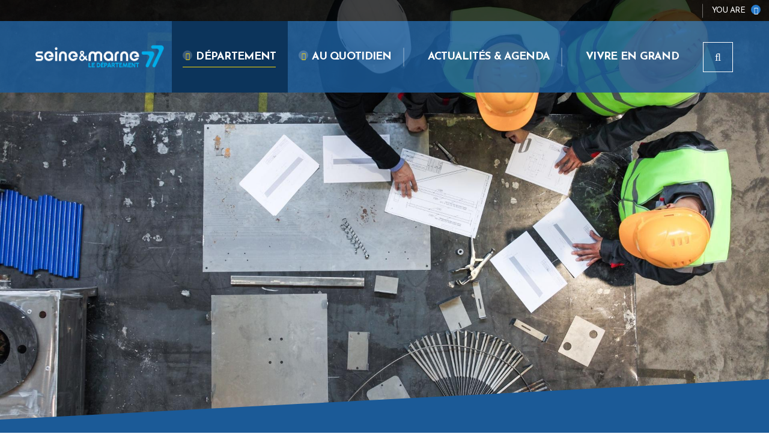

--- FILE ---
content_type: text/html; charset=UTF-8
request_url: https://www.seine-et-marne.fr/en/node/7910
body_size: 16675
content:


<!DOCTYPE html>
<html lang="en" dir="ltr" prefix="content: http://purl.org/rss/1.0/modules/content/  dc: http://purl.org/dc/terms/  foaf: http://xmlns.com/foaf/0.1/  og: http://ogp.me/ns#  rdfs: http://www.w3.org/2000/01/rdf-schema#  schema: http://schema.org/  sioc: http://rdfs.org/sioc/ns#  sioct: http://rdfs.org/sioc/types#  skos: http://www.w3.org/2004/02/skos/core#  xsd: http://www.w3.org/2001/XMLSchema# ">
  <head>
    <meta charset="utf-8" />
<script>var _paq = _paq || [];(function(){var u=(("https:" == document.location.protocol) ? "https://cd77.matomo.cloud/" : "http://cd77.matomo.cloud/");_paq.push(["setSiteId", "20"]);_paq.push(["setTrackerUrl", u+"matomo.php"]);if (!window.matomo_search_results_active) {_paq.push(["trackPageView"]);}var d=document,g=d.createElement("script"),s=d.getElementsByTagName("script")[0];g.type="text/javascript";g.defer=true;g.async=true;g.src=u+"matomo.js";s.parentNode.insertBefore(g,s);})();</script>
<link rel="canonical" href="https://www.seine-et-marne.fr/en/node/7910" />
<link rel="image_src" href="https://www.seine-et-marne.fr/sites/default/files/media/images/politique-contractuelle.jpg" />
<meta property="og:site_name" content="Département de Seine-et-Marne" />
<meta property="og:type" content="Basic page" />
<meta property="og:url" content="https://www.seine-et-marne.fr/en/node/7910" />
<meta property="og:title" content="Politique contractuelle" />
<meta property="og:description" content="En tant que premier partenaire des collectivités locales, le Département propose un éventail de dispositifs utiles aux communes et aux intercommunalités pour les accompagner dans la conduite et la réalisation de leurs projets." />
<meta property="og:image" content="https://www.seine-et-marne.fr/sites/default/files/styles/1600x630/public/media/images/politique-contractuelle.jpg?itok=JZ3IFUsL" />
<meta property="og:image:url" content="https://www.seine-et-marne.fr/sites/default/files/styles/1600x630/public/media/images/politique-contractuelle.jpg?itok=JZ3IFUsL" />
<meta property="og:image:secure_url" content="https://www.seine-et-marne.fr/sites/default/files/styles/1600x630/public/media/images/politique-contractuelle.jpg?itok=JZ3IFUsL" />
<meta property="og:image:type" content="image/jpeg" />
<meta property="og:image:width" content="1600" />
<meta property="og:image:height" content="630" />
<meta name="msapplication-TileColor" content="#f6d408"/>
<meta name="msapplication-config" content="/browserconfig.xml"/>
<meta name="theme-color" content="#ffffff"/>
<meta name="favicon-generator" content="Drupal responsive_favicons + realfavicongenerator.net" />
<meta name="Generator" content="Drupal 8 (https://www.drupal.org)" />
<meta name="MobileOptimized" content="width" />
<meta name="HandheldFriendly" content="true" />
<meta name="viewport" content="width=device-width, initial-scale=1.0" />
<script>var fdLocale={"fullMonths":["January","February","March","April","May","June","July","August","September","October","November","December"],"fullDays":["Monday","Tuesday","Wednesday","Thursday","Friday","Saturday","Sunday"],"dayAbbrs":["Mon","Tue","Wed","Thu","Fri","Sat","Sun"],"monthAbbrs":["Jan","Feb","Mar","Apr","May","Jun","Jul","Aug","Sep","Oct","Nov","Dec"],"titles":["Previous month","Next month","Previous year","Next year","Today","Open Calendar","wk","Week [[%0%]] of [[%1%]]","Week","Select a date","Click &amp; Drag to move","Display \\u201C[[%0%]]\\u201D first","Go to Today\\u2019s date","Disabled date:"],"firstDayOfWeek":0};</script>

    <title>Politique contractuelle | Département de Seine-et-Marne</title>
    <link rel="stylesheet" media="all" href="/sites/default/files/css/css_oT4xvXyuYHsy8CWEXhMMzOicBnxNlVJT9Nwr2cBNCsA.css" />
<link rel="stylesheet" media="all" href="/sites/default/files/css/css_Wcicu4iXc7WLUX5LY7cfqqlQ5fiIcE4zaqJGGPANLAY.css" />
<link rel="stylesheet" media="print" href="/sites/default/files/css/css_yP9aKlnWId8pQYPc7h9dLzbc-CSdN-7byAlG8Ls43ps.css" />

    
<!--[if lte IE 8]>
<script src="/sites/default/files/js/js_VtafjXmRvoUgAzqzYTA3Wrjkx9wcWhjP0G4ZnnqRamA.js"></script>
<![endif]-->

  </head>
  <body>
        
      <div class="dialog-off-canvas-main-canvas" data-off-canvas-main-canvas>
    
  <div class="preloader" id="preloader" aria-hidden="false">
  <div class="preloader__circle">
    <div class="preloader__animation"></div>
    <div class="preloader__text"><strong>Département de Seine-et-Marne</strong><br>Loading...</div>
  </div>
</div>

  



  <div class="site-wrapper-out">
    <div class="site-wrapper">
              <nav role="navigation" aria-label="Avoidance menu" class="menu-skip" id="menu-skip">
  <p id="menu-skip__label" class="menu-skip__label">Go to:</p>
  <ul class="menu-skip__list" aria-labelledby="menu-skip__label">
    <li class="menu-skip__item">
      <a href="/en/recherche">Search</a>
    </li>
    <li class="menu-skip__item">
      <a href="#main-menu">Main menu</a>
    </li>
    <li class="menu-skip__item">
      <a href="#main">Content</a>
    </li>
  </ul>
</nav>
          <div class="print-banner">
    <img src="/sites/default/files/icons/logo-d77-header.png" alt="Département de Seine-et-Marne"/>
  </div>
            


        <header  class="site-header header -has-image" role="banner">
          <div class="header-top">
            <div class="header-top__wrapper">
              <div class="header-top__social">
                <ul class="social-networks">
                  

                </ul>
              </div>
              <div class="header-top__components">
                                                
                                    <div class="profile ">
    <div class="profile__switcher">
      <button class="profile__btn-current" type="button">
        <span class="profile__btn-text">You are</span>
      </button>
      <div class="profile__drop">
        <button class="profile__btn-close" type="button">
          <span aria-hidden="true" class="fas fa-times" title="Close"></span>
          <span class="sr-only">Close</span>
        </button>
        <ul class="profile__list">
                      <li class="profile__item">
              <a href="/en/recherche?profession%5B108%5D=108" class="profile__link">Association</a>
            </li>
                      <li class="profile__item">
              <a href="/en/recherche?profession%5B1116%5D=1116" class="profile__link">Collège</a>
            </li>
                      <li class="profile__item">
              <a href="/en/recherche?profession%5B1137%5D=1137" class="profile__link">Particulier</a>
            </li>
                      <li class="profile__item">
              <a href="/en/recherche?profession%5B106%5D=106" class="profile__link">Collectivité</a>
            </li>
                      <li class="profile__item">
              <a href="/en/recherche?profession%5B105%5D=105" class="profile__link">En recherche d&#039;emploi</a>
            </li>
                      <li class="profile__item">
              <a href="/en/recherche?profession%5B103%5D=103" class="profile__link">En situation de handicap</a>
            </li>
                      <li class="profile__item">
              <a href="/en/recherche?profession%5B104%5D=104" class="profile__link">En situation de précarité</a>
            </li>
                      <li class="profile__item">
              <a href="/en/recherche?profession%5B101%5D=101" class="profile__link">Jeune / Etudiant</a>
            </li>
                      <li class="profile__item">
              <a href="/en/recherche?profession%5B100%5D=100" class="profile__link">Parents / Famille</a>
            </li>
                      <li class="profile__item">
              <a href="/en/recherche?profession%5B109%5D=109" class="profile__link">Partenaire</a>
            </li>
                      <li class="profile__item">
              <a href="/en/recherche?profession%5B107%5D=107" class="profile__link">Professionnel</a>
            </li>
                      <li class="profile__item">
              <a href="/en/recherche?profession%5B102%5D=102" class="profile__link">Senior</a>
            </li>
                      <li class="profile__item">
              <a href="/en/recherche?profession%5B110%5D=110" class="profile__link">Touriste</a>
            </li>
                  </ul>
      </div>
    </div>
  </div>


                
              </div>
            </div>
          </div>
          <div class="header-bar -wide -absolute" class="header-bar -wide">
            <div class="header-bar__inner ">
              <div class="header-bar__components">
                  <div class="header-bar__logo">
    <a href="/en" title="Département de Seine-et-Marne (back to home)" rel="home" class="logo">
              <span class="logo__image"><img src="/sites/default/files/icons/logo-d77-header.png" alt/></span>
          </a>
  </div>

                
                                <div class="header-bar__menu">
  <nav role="navigation" aria-label="Main menu" id="main-menu">
    <div class="mnv-menu">
      <div class="mnv-menu__nav">
        <button type="button" class="mnv-menu__close js-mnv-close">
          <span class="mnv-menu__close-text">Close</span>
          <span class="mnv-menu__close-icon"><i class="far fa-times"></i></span>
        </button>
                          <ul class="mnv-menu__list">
                                      <li class="mnv-menu__item -has-dropdown">
                      <a href="/en/node/5780" class="mnv-menu__link " >
                              <span class="fas fa-angle-down" aria-hidden="true"></span>
                            <span>Département</span>
            </a>
                                <div class="mnv-menu__dropdown-wrapper">
              <div class="mnv-menu__dropdown-container">
                <button type="button" class="mnv-menu__toggle mnv-menu__close-dropdown">
                  <span class="ghost">Département</span>
                </button>
                      <ul class="mnv-menu__submenu -level-1">
                                      <li class="mnv-menu__item">
                      <a href="/en/node/7931" class="mnv-menu__link " >
              Le 77 en bref
            </a>
                  </li>
                                      <li class="mnv-menu__item -has-dropdown">
                      <a href="/en/node/25522" class="mnv-menu__link " >
              Bilan mi-mandat
            </a>
            <button type="button" class="mnv-menu__toggle ">
              <span class="fas fa-angle-down" aria-hidden="true"></span>
              <span class="ghost">Bilan mi-mandat</span>
            </button>
                <ul class="mnv-menu__submenu -level-2">
                            <li class="mnv-menu__item">
                              <a href="/en/node/25561" class="mnv-menu__link " >
              <span class="fas fa-angle-right" aria-hidden="true"></span>
              Brochures bilan de mi-mandat
            </a>
                        </li>
      </ul>

                  </li>
                                      <li class="mnv-menu__item -has-dropdown">
                      <a href="/en/node/27418" class="mnv-menu__link " >
              Vos cantons
            </a>
            <button type="button" class="mnv-menu__toggle ">
              <span class="fas fa-angle-down" aria-hidden="true"></span>
              <span class="ghost">Vos cantons</span>
            </button>
                <ul class="mnv-menu__submenu -level-2">
                            <li class="mnv-menu__item">
                              <a href="/en/node/27542" class="mnv-menu__link " >
              <span class="fas fa-angle-right" aria-hidden="true"></span>
              Les cantons en Seine-et-Marne
            </a>
                        </li>
      </ul>

                  </li>
                                      <li class="mnv-menu__item -has-dropdown">
                      <a href="/en/node/6212" class="mnv-menu__link " >
              Conseil départemental
            </a>
            <button type="button" class="mnv-menu__toggle ">
              <span class="fas fa-angle-down" aria-hidden="true"></span>
              <span class="ghost">Conseil départemental</span>
            </button>
                <ul class="mnv-menu__submenu -level-2">
                            <li class="mnv-menu__item">
                              <a href="/en/node/7916" class="mnv-menu__link " >
              <span class="fas fa-angle-right" aria-hidden="true"></span>
              Institution
            </a>
                        </li>
                            <li class="mnv-menu__item">
                              <a href="/en/node/7959" class="mnv-menu__link " >
              <span class="fas fa-angle-right" aria-hidden="true"></span>
              Assemblée délibérante
            </a>
                        </li>
                            <li class="mnv-menu__item">
                              <a href="/en/node/7917" class="mnv-menu__link " >
              <span class="fas fa-angle-right" aria-hidden="true"></span>
              Président et vice-présidents
            </a>
                        </li>
                            <li class="mnv-menu__item">
                              <a href="/en/node/8937" class="mnv-menu__link " >
              <span class="fas fa-angle-right" aria-hidden="true"></span>
              Elus du Département
            </a>
                        </li>
                            <li class="mnv-menu__item">
                              <a href="/en/node/8540" class="mnv-menu__link " >
              <span class="fas fa-angle-right" aria-hidden="true"></span>
              Organigramme des services
            </a>
                        </li>
                            <li class="mnv-menu__item">
                              <a href="/en/node/9717" class="mnv-menu__link " >
              <span class="fas fa-angle-right" aria-hidden="true"></span>
              Finances départementales
            </a>
                        </li>
                            <li class="mnv-menu__item">
                              <a href="/en/node/7920" class="mnv-menu__link " >
              <span class="fas fa-angle-right" aria-hidden="true"></span>
              Agenda du Conseil départemental
            </a>
                        </li>
                            <li class="mnv-menu__item">
                              <a href="/en/node/21527" class="mnv-menu__link " >
              <span class="fas fa-angle-right" aria-hidden="true"></span>
              Actes administratifs
            </a>
                        </li>
      </ul>

                  </li>
                                      <li class="mnv-menu__item -has-dropdown">
                      <a href="/en/node/6213" class="mnv-menu__link " >
              Soutien aux collectivités
            </a>
            <button type="button" class="mnv-menu__toggle ">
              <span class="fas fa-angle-down" aria-hidden="true"></span>
              <span class="ghost">Soutien aux collectivités</span>
            </button>
                <ul class="mnv-menu__submenu -level-2">
                                          <li class="mnv-menu__item">
                              <a href="/en/node/7910" class="mnv-menu__link -is-current"  aria-current="page">
              <span class="fas fa-angle-right" aria-hidden="true"></span>
              Politique contractuelle
            </a>
                        </li>
                            <li class="mnv-menu__item">
                              <a href="/en/node/5924" class="mnv-menu__link " >
              <span class="fas fa-angle-right" aria-hidden="true"></span>
              ID77
            </a>
                        </li>
                            <li class="mnv-menu__item">
                              <a href="/en/node/11681" class="mnv-menu__link " >
              <span class="fas fa-angle-right" aria-hidden="true"></span>
              Candidature au label &quot;Villes et villages fleuris&quot;
            </a>
                        </li>
      </ul>

                  </li>
                                      <li class="mnv-menu__item -has-dropdown">
                      <a href="/en/node/7973" class="mnv-menu__link " >
              Mission Europe
            </a>
            <button type="button" class="mnv-menu__toggle ">
              <span class="fas fa-angle-down" aria-hidden="true"></span>
              <span class="ghost">Mission Europe</span>
            </button>
                <ul class="mnv-menu__submenu -level-2">
                            <li class="mnv-menu__item">
                              <a href="/en/node/27921" class="mnv-menu__link " >
              <span class="fas fa-angle-right" aria-hidden="true"></span>
              Fonds social européen +
            </a>
                        </li>
                            <li class="mnv-menu__item">
                              <a href="/en/node/8005" class="mnv-menu__link " >
              <span class="fas fa-angle-right" aria-hidden="true"></span>
              Programmes européens
            </a>
                        </li>
                            <li class="mnv-menu__item">
                              <a href="/en/node/8000" class="mnv-menu__link " >
              <span class="fas fa-angle-right" aria-hidden="true"></span>
              Département et Union européenne
            </a>
                        </li>
      </ul>

                  </li>
                                      <li class="mnv-menu__item -has-dropdown">
                      <a href="/en/node/7305" class="mnv-menu__link " >
              Politiques départementales
            </a>
            <button type="button" class="mnv-menu__toggle ">
              <span class="fas fa-angle-down" aria-hidden="true"></span>
              <span class="ghost">Politiques départementales</span>
            </button>
                <ul class="mnv-menu__submenu -level-2">
                            <li class="mnv-menu__item">
                              <a href="/en/node/24170" class="mnv-menu__link " >
              <span class="fas fa-angle-right" aria-hidden="true"></span>
              Attractivité du territoire
            </a>
                        </li>
                            <li class="mnv-menu__item">
                              <a href="/en/node/18992" class="mnv-menu__link " >
              <span class="fas fa-angle-right" aria-hidden="true"></span>
              Jeunesse
            </a>
                        </li>
                            <li class="mnv-menu__item">
                              <a href="/en/node/19166" class="mnv-menu__link " >
              <span class="fas fa-angle-right" aria-hidden="true"></span>
              Mobilités
            </a>
                        </li>
                            <li class="mnv-menu__item">
                              <a href="/en/node/19170" class="mnv-menu__link " >
              <span class="fas fa-angle-right" aria-hidden="true"></span>
              Sport
            </a>
                        </li>
                            <li class="mnv-menu__item">
                              <a href="/en/node/19585" class="mnv-menu__link " >
              <span class="fas fa-angle-right" aria-hidden="true"></span>
              Sécurité
            </a>
                        </li>
                            <li class="mnv-menu__item">
                              <a href="/en/node/7512" class="mnv-menu__link " >
              <span class="fas fa-angle-right" aria-hidden="true"></span>
              Solidarités
            </a>
                        </li>
                            <li class="mnv-menu__item">
                              <a href="/en/node/8391" class="mnv-menu__link " >
              <span class="fas fa-angle-right" aria-hidden="true"></span>
              Agriculture
            </a>
                        </li>
                            <li class="mnv-menu__item">
                              <a href="/en/node/8283" class="mnv-menu__link " >
              <span class="fas fa-angle-right" aria-hidden="true"></span>
              Culture et patrimoine
            </a>
                        </li>
                            <li class="mnv-menu__item">
                              <a href="/en/node/7513" class="mnv-menu__link " >
              <span class="fas fa-angle-right" aria-hidden="true"></span>
              Attractivité médicale
            </a>
                        </li>
                            <li class="mnv-menu__item">
                              <a href="/en/node/8888" class="mnv-menu__link " >
              <span class="fas fa-angle-right" aria-hidden="true"></span>
              Aménagement du territoire
            </a>
                        </li>
                            <li class="mnv-menu__item">
                              <a href="/en/node/8393" class="mnv-menu__link " >
              <span class="fas fa-angle-right" aria-hidden="true"></span>
              Environnement
            </a>
                        </li>
                            <li class="mnv-menu__item">
                              <a href="/en/node/8530" class="mnv-menu__link " >
              <span class="fas fa-angle-right" aria-hidden="true"></span>
              Gestion des ressources départementales
            </a>
                        </li>
      </ul>

                  </li>
                                      <li class="mnv-menu__item -has-dropdown">
                      <a href="/en/node/9386" class="mnv-menu__link " >
              Observatoire départemental
            </a>
            <button type="button" class="mnv-menu__toggle ">
              <span class="fas fa-angle-down" aria-hidden="true"></span>
              <span class="ghost">Observatoire départemental</span>
            </button>
                <ul class="mnv-menu__submenu -level-2">
                            <li class="mnv-menu__item">
                              <a href="/en/node/8474" class="mnv-menu__link " >
              <span class="fas fa-angle-right" aria-hidden="true"></span>
              Missions de l&#039;observatoire
            </a>
                        </li>
                            <li class="mnv-menu__item">
                              <a href="/en/node/8475" class="mnv-menu__link " >
              <span class="fas fa-angle-right" aria-hidden="true"></span>
              Publications de l&#039;Observatoire
            </a>
                        </li>
                            <li class="mnv-menu__item">
                              <a href="/en/node/10803" class="mnv-menu__link " >
              <span class="fas fa-angle-right" aria-hidden="true"></span>
              Territoire et population
            </a>
                        </li>
      </ul>

                  </li>
                                      <li class="mnv-menu__item -has-dropdown">
                      <a href="/en/node/6214" class="mnv-menu__link " >
              Recrutement
            </a>
            <button type="button" class="mnv-menu__toggle ">
              <span class="fas fa-angle-down" aria-hidden="true"></span>
              <span class="ghost">Recrutement</span>
            </button>
                <ul class="mnv-menu__submenu -level-2">
                            <li class="mnv-menu__item">
                              <a href="/en/node/21398" class="mnv-menu__link " >
              <span class="fas fa-angle-right" aria-hidden="true"></span>
              Offres d&#039;emploi
            </a>
                        </li>
                            <li class="mnv-menu__item">
                              <a href="/en/node/25542" class="mnv-menu__link " >
              <span class="fas fa-angle-right" aria-hidden="true"></span>
              La Marque Employeur
            </a>
                        </li>
                            <li class="mnv-menu__item">
                              <a href="/en/node/21397" class="mnv-menu__link " >
              <span class="fas fa-angle-right" aria-hidden="true"></span>
              Espace candidat
            </a>
                        </li>
                            <li class="mnv-menu__item">
                              <a href="/en/node/23932" class="mnv-menu__link " >
              <span class="fas fa-angle-right" aria-hidden="true"></span>
              Organisation du Département
            </a>
                        </li>
                            <li class="mnv-menu__item">
                              <a href="/en/node/21396" class="mnv-menu__link " >
              <span class="fas fa-angle-right" aria-hidden="true"></span>
              Candidature spontanée
            </a>
                        </li>
                            <li class="mnv-menu__item">
                              <a href="/en/node/23940" class="mnv-menu__link " >
              <span class="fas fa-angle-right" aria-hidden="true"></span>
              Stages et apprentissage
            </a>
                        </li>
                            <li class="mnv-menu__item">
                              <a href="/en/node/11321" class="mnv-menu__link " >
              <span class="fas fa-angle-right" aria-hidden="true"></span>
              Témoignages
            </a>
                        </li>
                            <li class="mnv-menu__item">
                              <a href="/en/node/7926" class="mnv-menu__link " >
              <span class="fas fa-angle-right" aria-hidden="true"></span>
              La fonction publique territoriale et hospitalière
            </a>
                        </li>
      </ul>

                  </li>
                                      <li class="mnv-menu__item -has-dropdown">
                      <a href="/en/node/6216" class="mnv-menu__link " >
              Publications / Editions
            </a>
            <button type="button" class="mnv-menu__toggle ">
              <span class="fas fa-angle-down" aria-hidden="true"></span>
              <span class="ghost">Publications / Editions</span>
            </button>
                <ul class="mnv-menu__submenu -level-2">
                            <li class="mnv-menu__item">
                              <a href="/en/node/6217" class="mnv-menu__link " >
              <span class="fas fa-angle-right" aria-hidden="true"></span>
              Seine-et-Marne Magazine
            </a>
                        </li>
                            <li class="mnv-menu__item">
                              <a href="/en/publications" class="mnv-menu__link " >
              <span class="fas fa-angle-right" aria-hidden="true"></span>
              Publications
            </a>
                        </li>
      </ul>

                  </li>
                                      <li class="mnv-menu__item">
                      <a href="/en/node/15209" class="mnv-menu__link " >
              Enquêtes publiques
            </a>
                  </li>
                                      <li class="mnv-menu__item">
                      <a href="/en/node/7519" class="mnv-menu__link " >
              Appels à projet / Subventions
            </a>
                  </li>
                                      <li class="mnv-menu__item">
                      <a href="/en/node/7517" class="mnv-menu__link " >
              Marchés publics
            </a>
                  </li>
                                      <li class="mnv-menu__item">
                      <a href="/en/node/7514" class="mnv-menu__link " >
              Travaux / Chantiers
            </a>
                  </li>
                                      <li class="mnv-menu__item -has-dropdown">
                      <a href="/en/node/6215" class="mnv-menu__link " >
              Agréments / Autorisations
            </a>
            <button type="button" class="mnv-menu__toggle ">
              <span class="fas fa-angle-down" aria-hidden="true"></span>
              <span class="ghost">Agréments / Autorisations</span>
            </button>
                <ul class="mnv-menu__submenu -level-2">
                            <li class="mnv-menu__item">
                              <a href="/en/node/7301" class="mnv-menu__link " >
              <span class="fas fa-angle-right" aria-hidden="true"></span>
              Assistant maternel
            </a>
                        </li>
                            <li class="mnv-menu__item">
                              <a href="/en/node/7300" class="mnv-menu__link " >
              <span class="fas fa-angle-right" aria-hidden="true"></span>
              Assistant familial
            </a>
                        </li>
                            <li class="mnv-menu__item">
                              <a href="/en/node/5792" class="mnv-menu__link " >
              <span class="fas fa-angle-right" aria-hidden="true"></span>
              Accueillant/e familial/e
            </a>
                        </li>
                            <li class="mnv-menu__item">
                              <a href="/en/node/5822" class="mnv-menu__link " >
              <span class="fas fa-angle-right" aria-hidden="true"></span>
              Services d’aide à domicile
            </a>
                        </li>
      </ul>

                  </li>
                                      <li class="mnv-menu__item">
                      <a href="/en/node/9218" class="mnv-menu__link " >
              Organismes associés
            </a>
                  </li>
                                      <li class="mnv-menu__item -has-dropdown">
                      <a href="/en/node/25757" class="mnv-menu__link " >
              Actions de mécénat
            </a>
            <button type="button" class="mnv-menu__toggle ">
              <span class="fas fa-angle-down" aria-hidden="true"></span>
              <span class="ghost">Actions de mécénat</span>
            </button>
                <ul class="mnv-menu__submenu -level-2">
                            <li class="mnv-menu__item">
                              <a href="/en/node/28181" class="mnv-menu__link " >
              <span class="fas fa-angle-right" aria-hidden="true"></span>
              Les projets de mécénat à soutenir
            </a>
                        </li>
                            <li class="mnv-menu__item">
                              <a href="/en/node/23835" class="mnv-menu__link " >
              <span class="fas fa-angle-right" aria-hidden="true"></span>
              Mécénat
            </a>
                        </li>
                            <li class="mnv-menu__item">
                              <a href="/en/node/28182" class="mnv-menu__link " >
              <span class="fas fa-angle-right" aria-hidden="true"></span>
              Les projets de mécénat réalisés
            </a>
                        </li>
      </ul>

                  </li>
                                      <li class="mnv-menu__item">
                      <a href="/en/node/19747" class="mnv-menu__link " >
              Logo / Charte
            </a>
                  </li>
          </ul>

              </div>
            </div>
                  </li>
                                      <li class="mnv-menu__item -has-dropdown">
                      <a href="/en/node/5582" class="mnv-menu__link " >
                              <span class="fas fa-angle-down" aria-hidden="true"></span>
                            <span>Au quotidien</span>
            </a>
                                <div class="mnv-menu__dropdown-wrapper">
              <div class="mnv-menu__dropdown-container">
                <button type="button" class="mnv-menu__toggle mnv-menu__close-dropdown">
                  <span class="ghost">Au quotidien</span>
                </button>
                      <ul class="mnv-menu__submenu -level-1">
                                      <li class="mnv-menu__item -has-dropdown">
                      <a href="/en/node/13803" class="mnv-menu__link " >
              Accueil des publics
            </a>
            <button type="button" class="mnv-menu__toggle ">
              <span class="fas fa-angle-down" aria-hidden="true"></span>
              <span class="ghost">Accueil des publics</span>
            </button>
                <ul class="mnv-menu__submenu -level-2">
                            <li class="mnv-menu__item">
                              <a href="/en/node/13804" class="mnv-menu__link " >
              <span class="fas fa-angle-right" aria-hidden="true"></span>
              Maisons départementales des solidarités
            </a>
                        </li>
                            <li class="mnv-menu__item">
                              <a href="/en/node/13805" class="mnv-menu__link " >
              <span class="fas fa-angle-right" aria-hidden="true"></span>
              Points Autonomie Territoriaux
            </a>
                        </li>
      </ul>

                  </li>
                                      <li class="mnv-menu__item -has-dropdown">
                      <a href="/en/node/5777" class="mnv-menu__link " >
              Enfance / Famille
            </a>
            <button type="button" class="mnv-menu__toggle ">
              <span class="fas fa-angle-down" aria-hidden="true"></span>
              <span class="ghost">Enfance / Famille</span>
            </button>
                <ul class="mnv-menu__submenu -level-2">
                            <li class="mnv-menu__item">
                              <a href="/en/node/5779" class="mnv-menu__link " >
              <span class="fas fa-angle-right" aria-hidden="true"></span>
              Naissance / Petite enfance
            </a>
                        </li>
                            <li class="mnv-menu__item">
                              <a href="/en/node/5998" class="mnv-menu__link " >
              <span class="fas fa-angle-right" aria-hidden="true"></span>
              Protection de l&#039;enfance
            </a>
                        </li>
                            <li class="mnv-menu__item">
                              <a href="/en/node/5767" class="mnv-menu__link " >
              <span class="fas fa-angle-right" aria-hidden="true"></span>
              Accès à son dossier personnel
            </a>
                        </li>
                            <li class="mnv-menu__item">
                              <a href="/en/node/6206" class="mnv-menu__link " >
              <span class="fas fa-angle-right" aria-hidden="true"></span>
              Adoption
            </a>
                        </li>
                            <li class="mnv-menu__item">
                              <a href="/en/node/5802" class="mnv-menu__link " >
              <span class="fas fa-angle-right" aria-hidden="true"></span>
              Santé sexuelle
            </a>
                        </li>
      </ul>

                  </li>
                                      <li class="mnv-menu__item -has-dropdown">
                      <a href="/en/node/5778" class="mnv-menu__link " >
              Seniors
            </a>
            <button type="button" class="mnv-menu__toggle ">
              <span class="fas fa-angle-down" aria-hidden="true"></span>
              <span class="ghost">Seniors</span>
            </button>
                <ul class="mnv-menu__submenu -level-2">
                            <li class="mnv-menu__item">
                              <a href="/en/node/7292" class="mnv-menu__link " >
              <span class="fas fa-angle-right" aria-hidden="true"></span>
              Hébergement des seniors
            </a>
                        </li>
                            <li class="mnv-menu__item">
                              <a href="/en/node/5762" class="mnv-menu__link " >
              <span class="fas fa-angle-right" aria-hidden="true"></span>
              Hébergements alternatifs
            </a>
                        </li>
                            <li class="mnv-menu__item">
                              <a href="/en/node/6505" class="mnv-menu__link " >
              <span class="fas fa-angle-right" aria-hidden="true"></span>
              Maintien à domicile
            </a>
                        </li>
      </ul>

                  </li>
                                      <li class="mnv-menu__item -has-dropdown">
                      <a href="/en/node/5914" class="mnv-menu__link " >
              Handicap
            </a>
            <button type="button" class="mnv-menu__toggle ">
              <span class="fas fa-angle-down" aria-hidden="true"></span>
              <span class="ghost">Handicap</span>
            </button>
                <ul class="mnv-menu__submenu -level-2">
                            <li class="mnv-menu__item">
                              <a href="/en/node/5810" class="mnv-menu__link " >
              <span class="fas fa-angle-right" aria-hidden="true"></span>
              MDPH77
            </a>
                        </li>
                            <li class="mnv-menu__item">
                              <a href="/en/node/5811" class="mnv-menu__link " >
              <span class="fas fa-angle-right" aria-hidden="true"></span>
              Enfants en situation de handicap
            </a>
                        </li>
                            <li class="mnv-menu__item">
                              <a href="/en/node/5813" class="mnv-menu__link " >
              <span class="fas fa-angle-right" aria-hidden="true"></span>
              Adultes en situation de handicap
            </a>
                        </li>
                            <li class="mnv-menu__item">
                              <a href="/en/node/5818" class="mnv-menu__link " >
              <span class="fas fa-angle-right" aria-hidden="true"></span>
              Etablissements d&#039;accueil spécialisés
            </a>
                        </li>
                            <li class="mnv-menu__item">
                              <a href="/en/node/5819" class="mnv-menu__link " >
              <span class="fas fa-angle-right" aria-hidden="true"></span>
              Carte mobilité inclusion
            </a>
                        </li>
      </ul>

                  </li>
                                      <li class="mnv-menu__item -has-dropdown">
                      <a href="/en/node/7293" class="mnv-menu__link " >
              Proches aidants
            </a>
            <button type="button" class="mnv-menu__toggle ">
              <span class="fas fa-angle-down" aria-hidden="true"></span>
              <span class="ghost">Proches aidants</span>
            </button>
                <ul class="mnv-menu__submenu -level-2">
                            <li class="mnv-menu__item">
                              <a href="/en/node/5824" class="mnv-menu__link " >
              <span class="fas fa-angle-right" aria-hidden="true"></span>
              Rôle de l&#039;aidant familial
            </a>
                        </li>
                            <li class="mnv-menu__item">
                              <a href="/en/node/5826" class="mnv-menu__link " >
              <span class="fas fa-angle-right" aria-hidden="true"></span>
              Droits des aidants
            </a>
                        </li>
                            <li class="mnv-menu__item">
                              <a href="/en/node/5957" class="mnv-menu__link " >
              <span class="fas fa-angle-right" aria-hidden="true"></span>
              Accompagnement des aidants
            </a>
                        </li>
                            <li class="mnv-menu__item">
                              <a href="/en/node/21754" class="mnv-menu__link " >
              <span class="fas fa-angle-right" aria-hidden="true"></span>
              Cartographie des actions pour les aidants
            </a>
                        </li>
      </ul>

                  </li>
                                      <li class="mnv-menu__item -has-dropdown">
                      <a href="/en/node/6209" class="mnv-menu__link " >
              Violences intrafamiliales
            </a>
            <button type="button" class="mnv-menu__toggle ">
              <span class="fas fa-angle-down" aria-hidden="true"></span>
              <span class="ghost">Violences intrafamiliales</span>
            </button>
                <ul class="mnv-menu__submenu -level-2">
                            <li class="mnv-menu__item">
                              <a href="/en/node/5760" class="mnv-menu__link " >
              <span class="fas fa-angle-right" aria-hidden="true"></span>
              Enfant en danger
            </a>
                        </li>
                            <li class="mnv-menu__item">
                              <a href="/en/node/5756" class="mnv-menu__link " >
              <span class="fas fa-angle-right" aria-hidden="true"></span>
              Maltraitance des personnes vulnérables
            </a>
                        </li>
                            <li class="mnv-menu__item">
                              <a href="/en/node/5950" class="mnv-menu__link " >
              <span class="fas fa-angle-right" aria-hidden="true"></span>
              Violences conjugales
            </a>
                        </li>
      </ul>

                  </li>
                                      <li class="mnv-menu__item -has-dropdown">
                      <a href="/en/node/5906" class="mnv-menu__link " >
              Insertion
            </a>
            <button type="button" class="mnv-menu__toggle ">
              <span class="fas fa-angle-down" aria-hidden="true"></span>
              <span class="ghost">Insertion</span>
            </button>
                <ul class="mnv-menu__submenu -level-2">
                            <li class="mnv-menu__item">
                              <a href="/en/node/7302" class="mnv-menu__link " >
              <span class="fas fa-angle-right" aria-hidden="true"></span>
              Insertion professionnelle
            </a>
                        </li>
                            <li class="mnv-menu__item">
                              <a href="/en/node/7303" class="mnv-menu__link " >
              <span class="fas fa-angle-right" aria-hidden="true"></span>
              Insertion sociale
            </a>
                        </li>
                            <li class="mnv-menu__item">
                              <a href="/en/node/7304" class="mnv-menu__link " >
              <span class="fas fa-angle-right" aria-hidden="true"></span>
              Protection des majeurs vulnérables
            </a>
                        </li>
      </ul>

                  </li>
                                      <li class="mnv-menu__item -has-dropdown">
                      <a href="/en/node/5907" class="mnv-menu__link " >
              Mobilités
            </a>
            <button type="button" class="mnv-menu__toggle ">
              <span class="fas fa-angle-down" aria-hidden="true"></span>
              <span class="ghost">Mobilités</span>
            </button>
                <ul class="mnv-menu__submenu -level-2">
                            <li class="mnv-menu__item">
                              <a href="/en/node/7156" class="mnv-menu__link " >
              <span class="fas fa-angle-right" aria-hidden="true"></span>
              Routes
            </a>
                        </li>
                            <li class="mnv-menu__item">
                              <a href="/en/node/7158" class="mnv-menu__link " >
              <span class="fas fa-angle-right" aria-hidden="true"></span>
              Transports
            </a>
                        </li>
                            <li class="mnv-menu__item">
                              <a href="/en/node/6561" class="mnv-menu__link " >
              <span class="fas fa-angle-right" aria-hidden="true"></span>
              Modes de déplacement alternatifs
            </a>
                        </li>
      </ul>

                  </li>
                                      <li class="mnv-menu__item -has-dropdown">
                      <a href="/en/node/5908" class="mnv-menu__link " >
              Education / jeunesse
            </a>
            <button type="button" class="mnv-menu__toggle ">
              <span class="fas fa-angle-down" aria-hidden="true"></span>
              <span class="ghost">Education / jeunesse</span>
            </button>
                <ul class="mnv-menu__submenu -level-2">
                            <li class="mnv-menu__item">
                              <a href="/en/node/17693" class="mnv-menu__link " >
              <span class="fas fa-angle-right" aria-hidden="true"></span>
              Harcèlement scolaire
            </a>
                        </li>
                            <li class="mnv-menu__item">
                              <a href="/en/node/7257" class="mnv-menu__link " >
              <span class="fas fa-angle-right" aria-hidden="true"></span>
              Projet éducatif
            </a>
                        </li>
                            <li class="mnv-menu__item">
                              <a href="/en/node/7258" class="mnv-menu__link " >
              <span class="fas fa-angle-right" aria-hidden="true"></span>
              Aides aux jeunes
            </a>
                        </li>
                            <li class="mnv-menu__item">
                              <a href="/en/node/21803" class="mnv-menu__link " >
              <span class="fas fa-angle-right" aria-hidden="true"></span>
              Sensibilisation aux outils numériques
            </a>
                        </li>
                            <li class="mnv-menu__item">
                              <a href="/en/node/24182" class="mnv-menu__link " >
              <span class="fas fa-angle-right" aria-hidden="true"></span>
              Sensibilisation à l&#039;inclusion scolaire
            </a>
                        </li>
                            <li class="mnv-menu__item">
                              <a href="/en/node/7507" class="mnv-menu__link " >
              <span class="fas fa-angle-right" aria-hidden="true"></span>
              Enseignement supérieur et formation professionnelle
            </a>
                        </li>
      </ul>

                  </li>
                                      <li class="mnv-menu__item -has-dropdown">
                      <a href="/en/node/5909" class="mnv-menu__link " >
              Cadre de vie
            </a>
            <button type="button" class="mnv-menu__toggle ">
              <span class="fas fa-angle-down" aria-hidden="true"></span>
              <span class="ghost">Cadre de vie</span>
            </button>
                <ul class="mnv-menu__submenu -level-2">
                            <li class="mnv-menu__item">
                              <a href="/en/node/7182" class="mnv-menu__link " >
              <span class="fas fa-angle-right" aria-hidden="true"></span>
              Aménagement du territoire
            </a>
                        </li>
                            <li class="mnv-menu__item">
                              <a href="/en/node/7173" class="mnv-menu__link " >
              <span class="fas fa-angle-right" aria-hidden="true"></span>
              Protection de l&#039;environnement
            </a>
                        </li>
                            <li class="mnv-menu__item">
                              <a href="/en/node/7175" class="mnv-menu__link " >
              <span class="fas fa-angle-right" aria-hidden="true"></span>
              Eau
            </a>
                        </li>
                            <li class="mnv-menu__item">
                              <a href="/en/node/7181" class="mnv-menu__link " >
              <span class="fas fa-angle-right" aria-hidden="true"></span>
              Agriculture et forêts
            </a>
                        </li>
      </ul>

                  </li>
                                      <li class="mnv-menu__item -has-dropdown">
                      <a href="/en/node/5910" class="mnv-menu__link " >
              Culture / Patrimoine
            </a>
            <button type="button" class="mnv-menu__toggle ">
              <span class="fas fa-angle-down" aria-hidden="true"></span>
              <span class="ghost">Culture / Patrimoine</span>
            </button>
                <ul class="mnv-menu__submenu -level-2">
                            <li class="mnv-menu__item">
                              <a href="/en/node/6039" class="mnv-menu__link " >
              <span class="fas fa-angle-right" aria-hidden="true"></span>
              Culture en Seine-et-Marne
            </a>
                        </li>
                            <li class="mnv-menu__item">
                              <a href="/en/node/6054" class="mnv-menu__link " >
              <span class="fas fa-angle-right" aria-hidden="true"></span>
              Archives départementales
            </a>
                        </li>
                            <li class="mnv-menu__item">
                              <a href="/en/node/8679" class="mnv-menu__link " >
              <span class="fas fa-angle-right" aria-hidden="true"></span>
              Médiathèque départementale
            </a>
                        </li>
                            <li class="mnv-menu__item">
                              <a href="/en/node/6056" class="mnv-menu__link " >
              <span class="fas fa-angle-right" aria-hidden="true"></span>
              Musées départementaux
            </a>
                        </li>
                            <li class="mnv-menu__item">
                              <a href="/en/node/6057" class="mnv-menu__link " >
              <span class="fas fa-angle-right" aria-hidden="true"></span>
              Château de Blandy
            </a>
                        </li>
      </ul>

                  </li>
                                      <li class="mnv-menu__item -has-dropdown">
                      <a href="/en/node/5911" class="mnv-menu__link " >
              Sport
            </a>
            <button type="button" class="mnv-menu__toggle ">
              <span class="fas fa-angle-down" aria-hidden="true"></span>
              <span class="ghost">Sport</span>
            </button>
                <ul class="mnv-menu__submenu -level-2">
                            <li class="mnv-menu__item">
                              <a href="/en/node/6038" class="mnv-menu__link " >
              <span class="fas fa-angle-right" aria-hidden="true"></span>
              Soutien à la pratique sportive
            </a>
                        </li>
                            <li class="mnv-menu__item">
                              <a href="/en/node/6040" class="mnv-menu__link " >
              <span class="fas fa-angle-right" aria-hidden="true"></span>
              Sport au collège
            </a>
                        </li>
                            <li class="mnv-menu__item">
                              <a href="/en/node/6041" class="mnv-menu__link " >
              <span class="fas fa-angle-right" aria-hidden="true"></span>
              Sport de haut niveau
            </a>
                        </li>
                            <li class="mnv-menu__item">
                              <a href="/en/node/6055" class="mnv-menu__link " >
              <span class="fas fa-angle-right" aria-hidden="true"></span>
              Randonnée et sports de nature
            </a>
                        </li>
                            <li class="mnv-menu__item">
                              <a href="/en/node/6058" class="mnv-menu__link " >
              <span class="fas fa-angle-right" aria-hidden="true"></span>
              Aides et subventions
            </a>
                        </li>
      </ul>

                  </li>
                                      <li class="mnv-menu__item -has-dropdown">
                      <a href="/en/node/5912" class="mnv-menu__link " >
              Grands rendez-vous
            </a>
            <button type="button" class="mnv-menu__toggle ">
              <span class="fas fa-angle-down" aria-hidden="true"></span>
              <span class="ghost">Grands rendez-vous</span>
            </button>
                <ul class="mnv-menu__submenu -level-2">
                            <li class="mnv-menu__item">
                              <a href="/en/node/6064" class="mnv-menu__link " >
              <span class="fas fa-angle-right" aria-hidden="true"></span>
              Rando des 3 châteaux
            </a>
                        </li>
                            <li class="mnv-menu__item">
                              <a href="/en/node/6063" class="mnv-menu__link " >
              <span class="fas fa-angle-right" aria-hidden="true"></span>
              Festival du patrimoine de Seine-et-Marne
            </a>
                        </li>
                            <li class="mnv-menu__item">
                              <a href="/en/node/10508" class="mnv-menu__link " >
              <span class="fas fa-angle-right" aria-hidden="true"></span>
              Suspense en Seine-et-Marne
            </a>
                        </li>
                            <li class="mnv-menu__item">
                              <a href="/en/node/6455" class="mnv-menu__link " >
              <span class="fas fa-angle-right" aria-hidden="true"></span>
              Tremplin #77
            </a>
                        </li>
                            <li class="mnv-menu__item">
                              <a href="/en/node/6060" class="mnv-menu__link " >
              <span class="fas fa-angle-right" aria-hidden="true"></span>
              Journée européenne des allées d’Arbres
            </a>
                        </li>
                            <li class="mnv-menu__item">
                              <a href="/en/node/6061" class="mnv-menu__link " >
              <span class="fas fa-angle-right" aria-hidden="true"></span>
              Rando &quot;Les Mystères de l&#039;Ourcq&quot;
            </a>
                        </li>
                            <li class="mnv-menu__item">
                              <a href="/en/node/16272" class="mnv-menu__link " >
              <span class="fas fa-angle-right" aria-hidden="true"></span>
              Grands rendez-vous vélo
            </a>
                        </li>
                            <li class="mnv-menu__item">
                              <a href="/en/node/27699" class="mnv-menu__link " >
              <span class="fas fa-angle-right" aria-hidden="true"></span>
              Octobre Rose
            </a>
                        </li>
                            <li class="mnv-menu__item">
                              <a href="/en/node/27598" class="mnv-menu__link " >
              <span class="fas fa-angle-right" aria-hidden="true"></span>
              À toute Berzingue
            </a>
                        </li>
      </ul>

                  </li>
          </ul>

              </div>
            </div>
                  </li>
                                      <li class="mnv-menu__item">
                      <a href="/en/node/5583" class="mnv-menu__link " >
                            <span>Actualités &amp; agenda</span>
            </a>
                            </li>
                                      <li class="mnv-menu__item">
                      <a href="/en/node/7176" class="mnv-menu__link " >
                            <span>Vivre en grand</span>
            </a>
                            </li>
          </ul>
  
              </div>
    </div>
    <button type="button" class="menu-toggle js-mnv-toggle ">
      <span class="fas fa-bars" aria-hidden="true" title="Open menu"></span>
      <span class="sr-only">Menu</span>
    </button>
  </nav>
</div>



                <div class="header-bar__search">
  <div class="header-search">
    <button type="button" class="header-search__btn header-search__toggle " role="search">
      <i class="fas fa-search" aria-hidden="true"></i>
      <span class="ghost">Search all the site</span>
    </button>
    <div class="header-search__form">
      <form action="/en/recherche" method="get">
        <div class="header-search__form-input">
          <label for="search-field">Search:</label>
          <input value="" name="key" type="text" placeholder="Enter one or more keywords…"
                 title="Search by keywords" value id="search-field">
        </div>
        <button type="submit" class="header-search__btn">
          <i class="fas fa-search" aria-hidden="true"></i>
          <span class="ghost">Search all the site</span>
        </button>
      </form>
    </div>
  </div>
</div>
                              </div>
            </div>
          </div>

                                    <div class="page-image">
                                  

  <picture class="page-image__background">
          
                    
      
      <source media="(min-width: 1280px)" srcset="https://www.seine-et-marne.fr/sites/default/files/styles/img__1920x1080/public/media/images/politique-contractuelle.jpg?itok=2Yel3ypn 1x, https://www.seine-et-marne.fr/sites/default/files/styles/img__3840x2160/public/media/images/politique-contractuelle.jpg?itok=RtfBxp1s 2x">
          
                    
      
      <source media="(min-width: 768px)" srcset="https://www.seine-et-marne.fr/sites/default/files/styles/img__1280x720/public/media/images/politique-contractuelle.jpg?itok=_-joAwoo 1x, https://www.seine-et-marne.fr/sites/default/files/styles/img__2560x1440/public/media/images/politique-contractuelle.jpg?itok=K8eaG8hI 2x">
    
    
          <source srcset="https://www.seine-et-marne.fr/sites/default/files/styles/img__768x432/public/media/images/politique-contractuelle.jpg?itok=S4D6y-bw 1x, https://www.seine-et-marne.fr/sites/default/files/styles/img__1536x864/public/media/images/politique-contractuelle.jpg?itok=i3ueWUVu 2x">
    
    <img src="https://www.seine-et-marne.fr/sites/default/files/styles/img__768x432/public/media/images/politique-contractuelle.jpg?itok=S4D6y-bw" alt="Réunion de chantier">
  </picture>

    
              </div>
                              </header>
                  <!-- NOINDEX -->
<section class="top-of-content">
  <div class="top-of-content__wrapper container -lg">
      <nav aria-label="Breadcrumb" class="breadcrumb" role="navigation">
    <ol>
          <li>
                  <a href="/en">Home</a>
              </li>
          <li>
                  <a href="/en/node">node</a>
              </li>
          <li>
                  Politique contractuelle
              </li>
        </ol>
  </nav>

      <div class="tools">
    <ul class="tools__list">
                <li class="tools__item">
            <button type="button" onclick="window.print();"
                    class="tools__btn js-tooltip" title="Print this page"
                    data-tooltip="Print this page"
                    data-fa-icon="&#xf02f;">
              Print this page
            </button>
        </li>
        <li class="tools__item">
            <a href="/en/get-page-pdf?file_name=Politique%20contractuelle&url=https%3A//www.seine-et-marne.fr/fr/politique-contractuelle%3Fis_pdf%3Dtrue"
               class="tools__btn js-tooltip" title="Export the page in PDF format" data-fa-icon="&#xf1c1;"
               rel="nofollow">
              Export the page in PDF format
            </a>
        </li>
              <li class="tools__item">
            <a href="/en/partager-la-page?page_name=Politique%20contractuelle&amp;page_url=https%3A//www.seine-et-marne.fr/fr/politique-contractuelle%3Fis_pdf%3Dtrue" rel="nofollow"
               class="tools__btn js-tooltip"
               title="Share this page by e-mail"
               data-fa-icon="&#xf0e0;"
               data-fancybox
               data-src="/en/partager-la-page?page_name=Politique%20contractuelle&amp;page_url=https%3A//www.seine-et-marne.fr/fr/politique-contractuelle%3Fis_pdf%3Dtrue"
               data-type="iframe">
              Share this page by e-mail
            </a>
        </li>
        <li class="tools__item">
          <div class="share-block js-dropdown ">
  <button type="button" class="tools__btn share-page__button js-dropdown__toggle js-tooltip"
          data-fa-icon="&#xf1e0;" title="See the list of social networks">Share this page
  </button>
  <ul class="share-block__listitems js-dropdown__block">
    <li class="share-block__item -facebook" data-fa-icon="&#xf09a;">
      <a href="http://www.facebook.com/share.php?u=https://www.seine-et-marne.fr/en/node/7910" title="Share this page on Facebook, new window">Facebook</a>
    </li>
    <li class="share-block__item -twitter" data-fa-icon="&#xf081;">
      <a href="https://twitter.com/share?url=https://www.seine-et-marne.fr/en/node/7910" title="Share this page on Twitter, new window">Twitter</a>
    </li>
    <li class="share-block__item -google" data-fa-icon="&#xf0d5;">
      <a href="https://plus.google.com/share?url=https://www.seine-et-marne.fr/en/node/7910" title="Share this page on Google, new window">Google</a>
    </li>
    <li class="share-block__item -linkedin" data-fa-icon="&#xf0e1;">
      <a href="http://www.linkedin.com/shareArticle?mini=true&url=https://www.seine-et-marne.fr/en/node/7910" title="Share this page on Linkedin, new window">Linkedin</a>
    </li>
    <li class="share-block__item -viadeo" data-fa-icon="&#xf2a9;">
      <a href="http://www.viadeo.com/shareit/share/?url=https://www.seine-et-marne.fr/en/node/7910" title="Share this page on Viadeo, new window">Viadeo</a>
    </li>
  </ul>
</div>
        </li>
    </ul>
</div>

  </div>
</section>
<!-- /NOINDEX -->
                                  
                 <div data-drupal-messages-fallback class="hidden"></div>



                          <div class="messages">
            <div class="message">
              <h2>Sorry, but this page still haven't any translation.</h2>
              <p>We hope this will be fixed in the near future.</p>
            </div>
          </div>
        
        <main class="site-main" role="main" id="main">
               
  





  <article data-history-node-id="7910" lang="fr" class="container-wrapper node node--type-page node--view-mode-full">

      
    <header data-history-node-id="7910" lang="fr" class="container-wrapper node node--type-page node--view-mode-full heading -content -center">
      
      <div class="heading__wrapper container -xlg">
        <div class="heading__content">
          
          
                        

                        
            <h1 class="heading__title">
                            
  
      <span class="heading__category">
          <span>
      
  
              
    
      
        Collectivités territoriales
      
    
  
            </span>
        </span>
  
              <span>Politique contractuelle</span>
            </h1>
            

            
                          <div class="heading__group">
                    
                                

  
  <div class="heading__teaser">
  En tant que premier partenaire des collectivités locales, le Département propose un éventail de dispositifs utiles aux communes et aux intercommunalités pour les accompagner dans la conduite et la réalisation de leurs projets.
  </div>
              </div>
            
                        
            
                  </div>

              </div>

                  <div class="same-category">
  <nav class="same-category__wrapper" role="navigation" aria-label="Summary">
    <div class="same-category__content">
      <button type="button" class="same-category__toggle" id="same-category__toggle">
        Summary
      </button>
    </div>
    <div class="same-category__list-wrapper">
      <div class="same-category__list-container container">
        <ul class="same-category__list -lvl-1">
        </ul>
      </div>
    </div>
  </nav>
</div>
      </header>

                
      
                                                                                                                                                                                                                          
      <div class="container -page -md">
      <div class="site-inner">

        <section class="site-content">
                                  
                            
<div class="media-element -has-video">
  <h2 class="media-element__title">
    Vidéo d&#039;un projet réalisé grâce au Contrat rural
  </h2>
  <div class="media-element__wrapper">
          <img src="//img.youtube.com/vi/LybFz4njAow/hqdefault.jpg" alt="" class="media-element__ratio">
  <div class="youtube_player" videoID="LybFz4njAow"></div>


  </div>
  <div class="media-element__content">
    <div class="media-element__content-info">
                </div>
      </div>
</div>

          <div class="rte widget-title" id="widget-title-3643">
      <h2>    Le Fonds d’aménagement
</h2>
    </div>
  
    


<div class="rte">
          <p>Une des compétences du Département est l’aménagement des territoires. À cet effet, le Fonds d’aménagement a été créé en complément de la politique contractuelle qui accompagne les communes et les intercommunalités dans leurs projets. Ce fonds est dédié aux projets qui permettent de développer les services aux habitants, de créer de nouveaux emplois ou d'accroître le rayonnement de la Seine-et-Marne. Les établissements publics de coopération intercommunale (EPCI), les communes, les sociétés d’économie mixte (Sem), les associations, les opérateurs à vocation non marchande ou encore l’État et ses établissements publics peuvent bénéficier du Fonds d’aménagement.</p>


  </div>

    
  <div class="rte">
    <div class="infowidg ">
      <div class="infowidg__wrapper">
                  <div class="infowidg__svg">
                <svg xmlns="http://www.w3.org/2000/svg" viewBox="0 0 26.42 22.5">
  <title>pic--mobilite</title>
  <g id="Calque_2" data-name="Calque 2">
    <g id="Calque_1-2" data-name="Calque 1">
      <g id="pic--mobilite">
        <path id="Tracé_1686" data-name="Tracé 1686" d="M25.91 19.44h.51v-1.71h-.51V2.9A2.9 2.9 0 0023 0H11.25a2.9 2.9 0 00-2.9 2.9v14.83h-.51v1.71h1.54v1.36H6.31v-2.73h-2.9v-7.5h1.7v-7.5H0v7.5h1.7v7.5H0v1.71h4.6v2.72h21.82v-1.7h-1.53v-1.37zM14 1.7h6.39v1.88H14zm-3.94 11.94h3.07v1.53h-3.07zm10.06 7.16h-6v-1.36h6zm4.09-3.07H10v-1h14.21zm0-2.56h-3.07v-1.53h3.07zm0-3.24H10.06V5.29h14.15z"></path>
        <path id="Tracé_1687" data-name="Tracé 1687" d="M15.55 7.49a.68.68 0 00-.68-.68h-2.39a.69.69 0 00-.68.68v3.42h3.75z"></path>
        <path id="Tracé_1688" data-name="Tracé 1688" d="M22.37 7.49a.68.68 0 00-.68-.68H19.3a.69.69 0 00-.68.68v3.42h3.75z"></path>
      </g>
    </g>
  </g>
</svg>


          </div>
                <div class="rte">
                                  <p>Par une politique contractuelle fondée sur l'accompagnement à long terme, le Département est le premier partenaire des collectivités locales de Seine-et-Marne.</p>

                              </div>
      </div>
    </div>
  </div>

          <div class="rte widget-title" id="widget-title-3631">
      <h2>    Le Contrat intercommunal de développement (CID)
</h2>
    </div>
  
    


<div class="rte">
          <p>Le Contrat intercommunal de développement (CID) est un contrat élaboré entre le Département et un établissement public de coopération intercommunal (EPCI) pour mettre en œuvre un projet intercommunal. Ce contrat est constitué à la fois d’un programme d’actions prévisionnel et des conventions de réalisation propres à chaque action. Uniquement réservé aux projets intercommunaux, le CID est toujours d’une durée de trois ans.</p>


  </div>

          <div class="rte widget-title" id="widget-title-3634">
      <h2>    Le Fonds d’aménagement communal (FAC)
</h2>
    </div>
  
    


<div class="rte">
          <p>A destination des communes de plus de 2 000 habitants, le Fonds d’aménagement communal (FAC) a été créé pour tenir compte des besoins spécifiques de ces communes. Accordé pour une durée maximum de trois ans, ce fonds comprend deux types de documents distincts le contrat, auquel est annexé un programme d’actions prévisionnel et les conventions de réalisation propres à chaque action.</p>


  </div>

    

      <section class="key-metrics paragraph paragraph--type--numbers paragraph--view-mode--default">
              <div class="title-block">
          <h2 class="title">    Chiffres-clés
</h2>
        </div>
            <ul class="key-metrics__list">
            <li class="key-metrics__item">
      <p class="key-metrics__number">
          1 125

              <span class="key-metrics__title">projets </span>
          </p>
        <p class="key-metrics__teaser">financés par le fonds d'équipement rural depuis 2016</p>
  </li>

    <li class="key-metrics__item">
      <p class="key-metrics__number">
           25,6 

              <span class="key-metrics__title">M€</span>
          </p>
        <p class="key-metrics__teaser">de subventions versées par le fonds d'équipement rural depuis 2016</p>
  </li>

    <li class="key-metrics__item">
      <p class="key-metrics__number">
          120

              <span class="key-metrics__title">M€</span>
          </p>
        <p class="key-metrics__teaser">de subventions versées grâce aux différents dispositifs d’accompagnement des collectivités</p>
  </li>

    <li class="key-metrics__item">
      <p class="key-metrics__number">
          22

              <span class="key-metrics__title">contrats</span>
          </p>
        <p class="key-metrics__teaser">intercommunaux de développement signés depuis 2016, ce qui correspond à 65,6 M€ de subventions</p>
  </li>


      </ul>
    </section>
  
          <div class="rte widget-title" id="widget-title-3637">
      <h2>    Le Fonds d’équipement rural (FER)
</h2>
    </div>
  
    


<div class="rte">
          <p>Afin d’accompagner les collectivités rurales dans la mise en œuvre de leurs projets, le Fonds d’équipement rural (FER) a été créé par le Département. Les projets pouvant être subventionnés dans le cadre de ce dispositif sont :</p>

<ul>
	<li>l’aménagement et la rénovation du patrimoine immobilier de la commune ou du syndicat de communes ;</li>
	<li>la création ou la pérennisation d’équipements et de services aux habitants et à la mise en valeur du cadre de vie communal ;</li>
	<li>l’aménagement d’espaces publics et du domaine public routier.</li>
</ul>

<p>Le FER s’adresse aux communes ou aux syndicats de communes, avec respectivement moins de 2 000 habitants.</p>


  </div>

          <div class="rte widget-title" id="widget-title-5335">
      <h2>    Les Contrats ruraux (CoR)
</h2>
    </div>
  
    


<div class="rte">
          <p>Le Contrat rural (CoR) est un contrat tripartite entre la Région Île-de-France, le Département de Seine-et-Marne et le bénéficiaire. Il est signé pour une durée de 3 ans. Il permet de subventionner à minima une opération d’investissement portée par une commune de moins de 2 000 habitants ou un Syndicat de communes de moins de 3 000 habitants.</p>


  </div>

    

      <section class="key-metrics paragraph paragraph--type--numbers paragraph--view-mode--default">
              <div class="title-block">
          <h2 class="title">    Chiffres-clés
</h2>
        </div>
            <ul class="key-metrics__list">
            <li class="key-metrics__item">
      <p class="key-metrics__number">
          128

              <span class="key-metrics__title">contrats</span>
          </p>
        <p class="key-metrics__teaser">ruraux (CoR) signés depuis 2017, ce qui représente 13 M€ de subventions accordées aux collectivités</p>
  </li>

    <li class="key-metrics__item">
      <p class="key-metrics__number">
          2,4

              <span class="key-metrics__title">M€</span>
          </p>
        <p class="key-metrics__teaser">de subventions pour le fonds de développement touristique depuis sa création</p>
  </li>

    <li class="key-metrics__item">
      <p class="key-metrics__number">
          9,6 

              <span class="key-metrics__title">M€</span>
          </p>
        <p class="key-metrics__teaser">de subventions pour le fonds d'aménagement communal depuis sa création</p>
  </li>

    <li class="key-metrics__item">
      <p class="key-metrics__number">
          1,38 

              <span class="key-metrics__title">M€</span>
          </p>
        <p class="key-metrics__teaser">de subventions pour le fonds d'aménagement</p>
  </li>


      </ul>
    </section>
  
    
  <section class="procedures">
          <div class="title-block">
        <h2 class="title">    Demandes de subvention
</h2>
      </div>
        <div class="procedures__wrapper">

      <article class="procedures__item">
        <div class="procedures__info">
                      <span class="procedures__info-svg">
                      <svg xmlns="http://www.w3.org/2000/svg" viewBox="0 0 19.63 16.72">
  <title>pic--nos-publications</title>
  <g id="Calque_2" data-name="Calque 2">
    <g id="Calque_1-2" data-name="Calque 1">
      <g id="pic--nos-publications">
        <path id="Tracé_1818" data-name="Tracé 1818" d="M17.8.3a.3.3 0 00-.3-.3h-2.38a.29.29 0 00-.3.3v1.19h3z"></path>
        <path id="Tracé_1819" data-name="Tracé 1819" d="M19 2.2h-4.18v10h3V3.39h.64v4.88a.6.6 0 101.19 0V2.8a.6.6 0 00-.65-.6z"></path>
        <path id="Tracé_1820" data-name="Tracé 1820" d="M16 15.33v1a.36.36 0 00.72 0v-1l1-2.41H15z"></path>
        <path id="Tracé_1821" data-name="Tracé 1821" d="M12 .12H5.36a.59.59 0 00-.42.17L.17 5.06a.59.59 0 00-.17.42V16a.6.6 0 00.6.6H12a.6.6 0 00.6-.6V.71a.59.59 0 00-.6-.59zM4.76 2.19v2.73H2zm4.76 12.22H3.1v-.72h6.42zm0-1.91H3.1v-.71h6.42zm0-1.9H3.1v-.72h6.42zm0-1.91H4.29V8h5.23z"></path>
      </g>
    </g>
  </g>
</svg>



            </span>
                                <h3 class="procedures__info-title">
                              <a href="https://vosdemarches.seine-et-marne.fr/">
                      Déposer une demande en ligne

                </a>
                          </h3>
                  </div>
        <div class="procedures__content">
                      <p class="procedures__category">Collectivités territoriales</p>
                                <h3 class="procedures__title">    Modalités de dépôt des demandes
</h3>
                                <p class="procedures__teaser">    Les modalités de déroulement de la campagne FER 2026 seront annoncées après le vote du budget lors de la séance du Conseil départemental du 9 avril 2026.

Pour les demandes CID &amp; FAC, prendre contact avec le service du Développement des territoires.
</p>
                  </div>
      </article>

    </div>
  </section>

    

      <section class="telecharger -inverted -content">
              <div class="title-block -center">
          <h2 class="title">
            Pour réaliser ses démarches en ligne
          </h2>
        </div>
                    
  <div class="telecharger__wrapper">
    <ul class="telecharger__listitems">
              <li class="telecharger__item">
          

<a href="/sites/default/files/media/downloads/dadt-20-fiche-guide-politique-contractuelle_web_0.pdf" title="Fiche pratique pour déposer en ligne des demandes de subventions.pdf" download>
  <span class="telecharger__title">Fiche pratique pour déposer en ligne des demandes de subventions.pdf</span>
  <span class="telecharger__meta">
      <span class="telecharger__ext">PDF</span>
      <span class="telecharger__size">522.31 KB</span>
    </span>
</a>

        </li>
          </ul>
  </div>

          </section>
  
    

  <section class="paragraph paragraph--type--learn-more paragraph--view-mode--default info-block">
          <div class="title-block">
        <h2 class="title">    Contact
</h2>
    </div>
    
    <div class="info-block__wrapper rte">
                              <figure >
            

  <picture>
    
    
          <source srcset="https://www.seine-et-marne.fr/sites/default/files/styles/img__330x220__crop_main/public/media/images/hotel-du-departement-sept-2020.jpg?itok=r37U3zRf 1x, https://www.seine-et-marne.fr/sites/default/files/styles/img__660x440__crop_main/public/media/images/hotel-du-departement-sept-2020.jpg?itok=lT5Vo5UH 2x">
    
    <img src="https://www.seine-et-marne.fr/sites/default/files/styles/img__330x220__crop_main/public/media/images/hotel-du-departement-sept-2020.jpg?itok=r37U3zRf" alt="">
  </picture>

    
        </figure>
      
                  <h4>Département de Seine-et-Marne</h4>

<p><strong>Direction de l'Aménagement et du Développement des Territoires<br />
Service du développement des territoires</strong></p>

<p>Tél. : 01 64 14 73 21</p>


          </div>
  </section>

    

      <section class="telecharger -content">
              <div class="title-block -center">
          <h2 class="title">
            Réglements
          </h2>
        </div>
                      
  <div class="telecharger__wrapper">
    <ul class="-two-column telecharger__listitems">
              <li class="telecharger__item">
          

<a href="/sites/default/files/media/downloads/2019-reglement-dispositif-fonds-amenagement.pdf" title="Règlement du Fonds d&#039;aménagement - 16/06/2019" download>
  <span class="telecharger__title">Règlement du Fonds d&#039;aménagement - 16/06/2019</span>
  <span class="telecharger__meta">
      <span class="telecharger__ext">PDF</span>
      <span class="telecharger__size">310.84 KB</span>
    </span>
</a>

        </li>
              <li class="telecharger__item">
          

<a href="/sites/default/files/media/downloads/2019-reglement-dispositif-fer.pdf" title="Règlement du Fonds d&#039;équipement rural - 14/06/2019" download>
  <span class="telecharger__title">Règlement du Fonds d&#039;équipement rural - 14/06/2019</span>
  <span class="telecharger__meta">
      <span class="telecharger__ext">PDF</span>
      <span class="telecharger__size">330.17 KB</span>
    </span>
</a>

        </li>
              <li class="telecharger__item">
          

<a href="/sites/default/files/media/downloads/dadt-20-reglement-fac-web-pp.pdf" title="Règlement du Fonds d&#039;aménagement communal - 24/09/2020" download>
  <span class="telecharger__title">Règlement du Fonds d&#039;aménagement communal - 24/09/2020</span>
  <span class="telecharger__meta">
      <span class="telecharger__ext">PDF</span>
      <span class="telecharger__size">329.13 KB</span>
    </span>
</a>

        </li>
              <li class="telecharger__item">
          

<a href="/sites/default/files/media/downloads/dadt-20-reglement-cid-web.pdf" title="Règlement du Contrat intercommunal de développement - 24/09/2020" download>
  <span class="telecharger__title">Règlement du Contrat intercommunal de développement - 24/09/2020</span>
  <span class="telecharger__meta">
      <span class="telecharger__ext">PDF</span>
      <span class="telecharger__size">326.76 KB</span>
    </span>
</a>

        </li>
              <li class="telecharger__item">
          

<a href="/sites/default/files/media/downloads/23407.2.0-nouveau-reglement-cor.pdf" title="Nouveau règlement CoR" download>
  <span class="telecharger__title">Nouveau règlement CoR</span>
  <span class="telecharger__meta">
      <span class="telecharger__ext">PDF</span>
      <span class="telecharger__size">388.61 KB</span>
    </span>
</a>

        </li>
          </ul>
  </div>

          </section>
  
    

                <div class="title-block">
          <h2 class="title">Plus d&#039;informations</h2>
        </div>
            <div class="more-links paragraph paragraph--type--more-info paragraph--view-mode--default">
        <ul class="more-links__list">
                      <li class="more-links__item">
              <a href="https://www.iledefrance.fr/contrat-damenagement-regional-car" class="more-links__ref" target="_blank">Le Contrat d’aménagement régional (CAR)</a>
            </li>
                  </ul>
      </div>
  
          
    <section class="widget-iframe paragraph paragraph--type--iframe paragraph--view-mode--default">
          <div class="title-block">
        <h2 class="title">Bilan de mi-mandat : aménagement</h2>
      </div>
    
                    <div class="calameo-canvas" data-id="00101284091451d3e880b&amp;" width="100%" height="500px"></div>
      </section>
  
    
      <section class="more-info paragraph paragraph--type--see-also paragraph--view-mode--default">
              <div class="title-block">
          <h2 class="title">    Voir aussi
</h2>
        </div>
            <div class="more-info__wrapper">
            
<article class="more-info__item ">
            

  <picture class="more-info__picture">
          
                    
      
      <source media="(max-width: 1279px)" srcset="https://www.seine-et-marne.fr/sites/default/files/styles/img__270x164__crop_main/public/media/images/image_slider_amenagement_territoire.jpg?itok=RClerPT4 1x, https://www.seine-et-marne.fr/sites/default/files/styles/img__540x328__crop_main/public/media/images/image_slider_amenagement_territoire.jpg?itok=DJumWE0j 2x">
          
                    
      
      <source media="(max-width: 767px)" srcset="https://www.seine-et-marne.fr/sites/default/files/styles/img__767x466__crop_main/public/media/images/image_slider_amenagement_territoire.jpg?itok=tQt9UoOE 1x, https://www.seine-et-marne.fr/sites/default/files/styles/img__1534x932__crop_main/public/media/images/image_slider_amenagement_territoire.jpg?itok=7BAI0oEo 2x">
          
                    
      
      <source media="(max-width: 480px)" srcset="https://www.seine-et-marne.fr/sites/default/files/styles/img__480x292__crop_main/public/media/images/image_slider_amenagement_territoire.jpg?itok=PlQfkMFa 1x, https://www.seine-et-marne.fr/sites/default/files/styles/img__960x584__crop_main/public/media/images/image_slider_amenagement_territoire.jpg?itok=7bDA6cv0 2x">
    
    
          <source srcset="https://www.seine-et-marne.fr/sites/default/files/styles/img__387x235__crop_main/public/media/images/image_slider_amenagement_territoire.jpg?itok=66AeRBO_ 1x, https://www.seine-et-marne.fr/sites/default/files/styles/img__774x470__crop_main/public/media/images/image_slider_amenagement_territoire.jpg?itok=ZPBWIdyL 2x">
    
    <img src="https://www.seine-et-marne.fr/sites/default/files/styles/img__387x235__crop_main/public/media/images/image_slider_amenagement_territoire.jpg?itok=66AeRBO_" alt="image_slider_amenagement_territoire">
  </picture>

    
    <div class="more-info__content">
    <h3 class="more-info__subtitle">
              <span class="more-info__category">    Politiques départementales
</span>
                    <a href="/en/node/7182" class="more-info__link">
              En savoir plus sur la politique 

                      <strong>    d&#039;aménagement du territoire
</strong>
                  </a>
          </h3>
  </div>
</article>

    
<article class="more-info__item -is-light">
            

  <picture class="more-info__picture">
          
                    
      
      <source media="(max-width: 1279px)" srcset="https://www.seine-et-marne.fr/sites/default/files/styles/img__270x164__crop_main/public/media/images/maires-collectivites-2021.jpg?itok=4qbPC6g3 1x, https://www.seine-et-marne.fr/sites/default/files/styles/img__540x328__crop_main/public/media/images/maires-collectivites-2021.jpg?itok=Pg5wUKq3 2x">
          
                    
      
      <source media="(max-width: 767px)" srcset="https://www.seine-et-marne.fr/sites/default/files/styles/img__767x466__crop_main/public/media/images/maires-collectivites-2021.jpg?itok=UW9aVR5P 1x, https://www.seine-et-marne.fr/sites/default/files/styles/img__1534x932__crop_main/public/media/images/maires-collectivites-2021.jpg?itok=xGViFdSA 2x">
          
                    
      
      <source media="(max-width: 480px)" srcset="https://www.seine-et-marne.fr/sites/default/files/styles/img__480x292__crop_main/public/media/images/maires-collectivites-2021.jpg?itok=ijWVpnU1 1x, https://www.seine-et-marne.fr/sites/default/files/styles/img__960x584__crop_main/public/media/images/maires-collectivites-2021.jpg?itok=nwfuKjM1 2x">
    
    
          <source srcset="https://www.seine-et-marne.fr/sites/default/files/styles/img__387x235__crop_main/public/media/images/maires-collectivites-2021.jpg?itok=2sG5MEBN 1x, https://www.seine-et-marne.fr/sites/default/files/styles/img__774x470__crop_main/public/media/images/maires-collectivites-2021.jpg?itok=WalMnZXz 2x">
    
    <img src="https://www.seine-et-marne.fr/sites/default/files/styles/img__387x235__crop_main/public/media/images/maires-collectivites-2021.jpg?itok=2sG5MEBN" alt="">
  </picture>

    
    <div class="more-info__content">
    <h3 class="more-info__subtitle">
              <span class="more-info__category">    Département
</span>
                    <a href="/en/node/6213" class="more-info__link">
              En savoir plus sur le 

                      <strong>    soutien aux collectivités
</strong>
                  </a>
          </h3>
  </div>
</article>


      </div>
    </section>
  


                                                                      </section>

                                    
      </div>
    </div>

    
              <div class="container">
                    
          
                      
          
        </div>
      
      
          
                          
    <section class="associated-content">
    <h2 class="ghost">Date of publication of the page and author of publication</h2>
    <div class="container -md">
      <p class="associated-content__publication">
                  <span class="associated-content__icon"></span>
          <span class="associated-content__group">
            <span>Created the: </span>
            <time datetime="2020-07-30">30/07/2020</time>
          </span>
                          <span class="associated-content__group">
            <span>- Updated: </span>
            <time datetime="2026-01-08">8/01/2026</time>
          </span>
                      </p>
    </div>
  </section>


            
  </article>




                  </main>
      
            
              <div class="go-to-top">
  <p><a href="#">Back to top</a></p>
</div>        <footer class="site-footer footer" role="contentinfo">
  <div class="footer__wrapper">
    
<div class="footer__logo">
      <a href="https://www.seine-et-marne.fr/en" title="Département de Seine-et-Marne (back to home)">
      <img src="/sites/default/files/icons/preview_logo_beb2cbb459.png" alt="Département de Seine-et-Marne">
    </a>
  </div>

  
<div class="site-infos">
  <h2 class="ghost">Site information</h2>
  <address class="site-infos__listitems">
    <p class="site-infos__item -name">    $$$CLIENT$$$
</p>
          <p class="site-infos__item -address">
        <span class="ghost">Adresse:</span>
            Adresse de test<br />
83500 Ville-de-Test

      </p>
              <p class="site-infos__item -schedule">
        <span>Timetable:<br></span>
            Lun - Ven : 8h &gt; 12h - 14h &gt; 17h<br />
Samedi : 8h &gt; 13h

      </p>
      </address>
</div>

<div class="site-infos">
      <div class="site-infos__links">
              <a href="/contacter" class="link -contact">Contact us</a>
                    <a href="/en" class="link -move">MOVE INTO TOWN HALL</a>
          </div>
    
  </div>
    <section class="menu-cross">
      <a href="/en" class="menu-cross__link" >Home</a>
    <div class="menu-cross__nav">
    <ul class="menu-cross__listitems">
                              <li class="menu-cross__item ">
          <a href="/contacter" aria-label="CONTACT ">CONTACT</a>
        </li>
                              <li class="menu-cross__item ">
          <a href="/en/node/4417" aria-label="LEGAL NOTICE ">LEGAL NOTICE</a>
        </li>
                              <li class="menu-cross__item ">
          <a href="/en/node/4333" aria-label="ACCESSIBILITY ">ACCESSIBILITY</a>
        </li>
                              <li class="menu-cross__item ">
          <a href="/en/sitemap" aria-label="SITEMAP ">SITEMAP</a>
        </li>
                              <li class="menu-cross__item ">
          <a href="/glossarie" aria-label="GLOSSARY ">GLOSSARY</a>
        </li>
          </ul>
  </div>
</section>
      </div>
</footer>
          </div>
  </div>

  </div>

    
    <script type="application/json" data-drupal-selector="drupal-settings-json">{"path":{"baseUrl":"\/","scriptPath":null,"pathPrefix":"en\/","currentPath":"node\/7910","currentPathIsAdmin":false,"isFront":false,"currentLanguage":"en","route":"entity.node.canonical"},"pluralDelimiter":"\u0003","suppressDeprecationErrors":true,"ajaxPageState":{"libraries":"ajax_comments\/commands,browser_notification\/browser_notification,classy\/node,core\/html5shiv,matomo\/matomo,paragraphs\/drupal.paragraphs.unpublished,stratis_common\/custom,stratis_gdpr\/tarteaucitron,stratis_gdpr_encryption\/library,stratis_mautic\/global-styling,stratis_site\/global-styling,stratis_site\/ie_script,stratis_site\/lang,stratis_site\/scripts,system\/base","theme":"stratis_site","theme_token":null},"ajaxTrustedUrl":[],"notification":{"title":"Probl\u00e8me d\u0027affichage sur Safari (ITP)","message":"\u003Cp\u003EPour une meilleure exp\u00e9rience utilisateur, nous vous recommandons d\u0027utiliser les navigateurs Firefox, Edge ou Chrome.\u003C\/p\u003E\r\n\r\n\u003Cp\u003ESafari (navigateur utilis\u00e9 sur les appareils Apple) bloque certaines fonctionnalit\u00e9s et il ne vous sera pas possible de postuler \u00e0 une offre d\u0027emploi ou de d\u00e9poser votre candidature spontan\u00e9e.\u003C\/p\u003E\r\n\r\n\u003Cp\u003EMerci pour votre compr\u00e9hension.\u003C\/p\u003E\r\n","browsers":["safari"],"links":["\/en\/node\/21398","\/en\/node\/21396","\/en\/node\/21397"]},"matomo":{"disableCookies":false,"trackMailto":false},"stratis_gdpr":{"tarteaucitron":{"settings":{"hashtag":"#tarteaucitron","cookieName":"tarteauctiron","orientation":"bottom","showIcon":false,"showAlertSmall":true,"cookieslist":false,"adblocker":false,"DenyAllCta":true,"AcceptAllCta":true,"highPrivacy":true,"handleBrowserDNTRequest":false,"removeCredit":true,"moreInfoLink":false,"useExternalCss":true,"mandatory":false,"tarteaucitronForceExpire":"180"},"services":{"calameo":"calameo","facebook":"facebook","matomo":"matomo","twitter":"twitter","vimeo":"vimeo","youtube":"youtube"},"customText":{"alertSmall":"Gestion des cookies","alertBigPrivacy":"Notre site utilise des cookies pour mesurer son audience et am\u00e9liorer votre exp\u00e9rience utilisateur. Vous pouvez accepter, refuser ou personnaliser leur installation sur votre poste, et \u00e0 tout moment acc\u00e9der au panneau \u0022G\u00e9rer mes cookies\u0022 pour modifier vos choix pr\u00e9c\u00e9dents. Plus d\u0027infos sur \u003Cb\u003E\u003Ca  href=\u0022\/confidentialite\u0022\u003EConfidentialit\u00e9.\u003C\/a\u003E\u003C\/b\u003E","disclaimer":"Certaines fonctionnalit\u00e9s de notre site (mesure d\u2019audience, lecture directe de vid\u00e9os) utilisent les services propos\u00e9s par des fournisseurs tiers. Ces services d\u00e9posent des cookies qui suivent votre navigation. En autorisant ces services tiers, vous acceptez le d\u00e9p\u00f4t et la lecture de cookies et l\u0027utilisation de technologies de suivi n\u00e9cessaires \u00e0 leur bon fonctionnement. Ces cookies ne sont d\u00e9pos\u00e9s que si vous donnez votre accord. Le panneau ci-dessous vous informe sur la nature de ces services et vous permet de les accepter ou de les refuser soit globalement soit service par service.","acceptAll":"Tout accepter","denyAll":"Tout refuser","title":"GESTION DES COOKIES","allowAll":"Tout accepter","allow":"Accepter","deny":"Refuser"}}},"langcode":"en","user":{"uid":0,"permissionsHash":"7efd632cb17cc7cdb9888e4bd6be3074cc0029c71898dcc219b4b3d81f93e4e4"}}</script>
<script src="/sites/default/files/js/js_VbN_TgaReAbB8BD9RhVPQyT1miXQp5vj66gCWZG88kA.js"></script>
<script src="https://cdn.polyfill.io/v3/polyfill.min.js?features=Array.from%2Ces5%2Ces6%2CSymbol%2CSymbol.iterator%2CDOMTokenList%2CObject.assign%2CCustomEvent%2CElement.prototype.classList%2CElement.prototype.closest"></script>
<script src="/sites/default/files/js/js_R0YF_ZgsQkSYPEBBs7o2vIf06FKVVj8hlFMc3VSgJWs.js"></script>
<script src="/modules/extensions/stratis_gdpr/js/tarteaucitron/tarteaucitron.js?v=1.x"></script>
<script src="/sites/default/files/js/js_S0RYlEX0fhi5jd2Cv9Z-oh-9y8aczQid7b8HN_Qoc6o.js"></script>

  </body>
</html>



--- FILE ---
content_type: text/css
request_url: https://www.seine-et-marne.fr/sites/default/files/css/css_Wcicu4iXc7WLUX5LY7cfqqlQ5fiIcE4zaqJGGPANLAY.css
body_size: 152413
content:
@import url(https://fonts.googleapis.com/css?family=Roboto:100,300,400,700);@import url(https://fonts.googleapis.com/css?family=Josefin+Sans:400,700);@import url(https://fonts.googleapis.com/css?family=Roboto+Condensed:300,300i,400,700,700i);.node--unpublished{background-color:#fff4f4;}
@-webkit-keyframes a{to{transform:rotate(1turn)}}@keyframes a{to{transform:rotate(1turn)}}@-webkit-keyframes swiper-preloader-spin{to{transform:rotate(360deg)}}@keyframes swiper-preloader-spin{to{transform:rotate(360deg)}}body.compensate-for-scrollbar{overflow:hidden}.fancybox-active{height:auto}.fancybox-is-hidden{left:-9999px;margin:0;position:absolute!important;top:-9999px;visibility:hidden}.fancybox-container{-webkit-backface-visibility:hidden;height:100%;left:0;outline:0;position:fixed;-webkit-tap-highlight-color:transparent;top:0;touch-action:manipulation;transform:translateZ(0);width:100%;z-index:99992}.fancybox-container *{box-sizing:border-box}.fancybox-bg,.fancybox-inner,.fancybox-outer,.fancybox-stage{bottom:0;left:0;position:absolute;right:0;top:0}.fancybox-outer{-webkit-overflow-scrolling:touch;overflow-y:auto}.fancybox-bg{background:#1e1e1e;opacity:0;transition-duration:inherit;transition-property:opacity;transition-timing-function:cubic-bezier(.47,0,.74,.71)}.fancybox-is-open .fancybox-bg{opacity:.9;transition-timing-function:cubic-bezier(.22,.61,.36,1)}.fancybox-caption{direction:ltr;transition:opacity .25s ease,visibility 0s ease .25s;visibility:hidden}.fancybox-caption,.fancybox-infobar,.fancybox-toolbar{opacity:0;position:absolute}.fancybox-infobar,.fancybox-navigation .fancybox-button,.fancybox-toolbar{direction:ltr;transition:opacity .25s ease,visibility 0s ease .25s;visibility:hidden;z-index:99997}.fancybox-show-caption .fancybox-caption,.fancybox-show-infobar .fancybox-infobar,.fancybox-show-nav .fancybox-navigation .fancybox-button,.fancybox-show-toolbar .fancybox-toolbar{opacity:1;transition:opacity .25s ease 0s,visibility 0s ease 0s;visibility:visible}.fancybox-infobar{color:#ccc;font-size:13px;-webkit-font-smoothing:subpixel-antialiased;height:44px;left:0;line-height:44px;min-width:44px;mix-blend-mode:difference;padding:0 10px;pointer-events:none;top:0;-webkit-touch-callout:none;-webkit-user-select:none;-moz-user-select:none;-ms-user-select:none;user-select:none}.fancybox-toolbar{right:0;top:0}.fancybox-stage{direction:ltr;overflow:visible;transform:translateZ(0);z-index:99994}.fancybox-is-open .fancybox-stage{overflow:hidden}.fancybox-slide{-webkit-backface-visibility:hidden;display:none;height:100%;left:0;outline:0;overflow:auto;-webkit-overflow-scrolling:touch;padding:44px;position:absolute;text-align:center;top:0;transition-property:transform,opacity;white-space:normal;width:100%;z-index:99994}.fancybox-slide:before{content:"";display:inline-block;font-size:0;height:100%;vertical-align:middle;width:0}.fancybox-is-sliding .fancybox-slide,.fancybox-slide--current,.fancybox-slide--next,.fancybox-slide--previous{display:block}.fancybox-slide--image{overflow:hidden;padding:44px 0}.fancybox-slide--image:before{display:none}.fancybox-slide--html{padding:6px}.fancybox-content{background:#fff;display:inline-block;margin:0;max-width:100%;overflow:auto;-webkit-overflow-scrolling:touch;padding:44px;position:relative;text-align:left;vertical-align:middle}.fancybox-slide--image .fancybox-content{-webkit-animation-timing-function:cubic-bezier(.5,0,.14,1);animation-timing-function:cubic-bezier(.5,0,.14,1);-webkit-backface-visibility:hidden;background:0 0;background-repeat:no-repeat;background-size:100% 100%;left:0;max-width:none;overflow:visible;padding:0;position:absolute;top:0;transform-origin:top left;transition-property:transform,opacity;-webkit-user-select:none;-moz-user-select:none;-ms-user-select:none;user-select:none;z-index:99995}.fancybox-can-zoomOut .fancybox-content{cursor:zoom-out}.fancybox-can-zoomIn .fancybox-content{cursor:zoom-in}.fancybox-can-pan .fancybox-content,.fancybox-can-swipe .fancybox-content{cursor:-webkit-grab;cursor:grab}.fancybox-is-grabbing .fancybox-content{cursor:-webkit-grabbing;cursor:grabbing}.fancybox-container [data-selectable=true]{cursor:text}.fancybox-image,.fancybox-spaceball{background:0 0;border:0;height:100%;left:0;margin:0;max-height:none;max-width:none;padding:0;position:absolute;top:0;-webkit-user-select:none;-moz-user-select:none;-ms-user-select:none;user-select:none;width:100%}.fancybox-spaceball{z-index:1}.fancybox-slide--iframe .fancybox-content,.fancybox-slide--map .fancybox-content,.fancybox-slide--pdf .fancybox-content,.fancybox-slide--video .fancybox-content{height:100%;overflow:visible;padding:0;width:100%}.fancybox-slide--video .fancybox-content{background:#000}.fancybox-slide--map .fancybox-content{background:#e5e3df}.fancybox-slide--iframe .fancybox-content{background:#fff}.fancybox-iframe,.fancybox-video{background:0 0;border:0;display:block;height:100%;margin:0;overflow:hidden;padding:0;width:100%}.fancybox-iframe{left:0;position:absolute;top:0}.fancybox-error{background:#fff;cursor:default;max-width:400px;padding:40px;width:100%}.fancybox-error p{color:#444;font-size:16px;line-height:20px;margin:0;padding:0}.fancybox-button{background:rgba(30,30,30,.6);border:0;border-radius:0;box-shadow:none;cursor:pointer;display:inline-block;height:44px;margin:0;padding:10px;position:relative;transition:color .2s;vertical-align:top;visibility:inherit;width:44px;color:#ccc}.fancybox-button:link,.fancybox-button:visited{color:#ccc}.fancybox-button:hover{color:#fff}.fancybox-button:focus{outline:0}.fancybox-button.fancybox-focus{outline:1px dotted}.fancybox-button[disabled],.fancybox-button[disabled]:hover{color:#888;cursor:default;outline:0}.fancybox-button div{height:100%}.fancybox-button svg{display:block;height:100%;overflow:visible;position:relative;width:100%}.fancybox-button svg path{fill:currentColor;stroke-width:0}.fancybox-button--fsenter svg:nth-child(2),.fancybox-button--fsexit svg:first-child,.fancybox-button--pause svg:first-child,.fancybox-button--play svg:nth-child(2){display:none}.fancybox-progress{background:#ff5268;height:2px;left:0;position:absolute;right:0;top:0;transform:scaleX(0);transform-origin:0;transition-property:transform;transition-timing-function:linear;z-index:99998}.fancybox-close-small{background:0 0;border:0;border-radius:0;color:#ccc;cursor:pointer;opacity:.8;padding:8px;position:absolute;right:-12px;top:-44px;z-index:401}.fancybox-close-small:hover{color:#fff;opacity:1}.fancybox-slide--html .fancybox-close-small{color:currentColor;padding:10px;right:0;top:0}.fancybox-slide--image.fancybox-is-scaling .fancybox-content{overflow:hidden}.fancybox-is-scaling .fancybox-close-small,.fancybox-is-zoomable.fancybox-can-pan .fancybox-close-small{display:none}.fancybox-navigation .fancybox-button{background-clip:content-box;height:100px;opacity:0;position:absolute;top:calc(50% - 50px);width:70px}.fancybox-navigation .fancybox-button div{padding:7px}.fancybox-navigation .fancybox-button--arrow_left{left:0;left:env(safe-area-inset-left);padding:31px 26px 31px 6px}.fancybox-navigation .fancybox-button--arrow_right{padding:31px 6px 31px 26px;right:0;right:env(safe-area-inset-right)}.fancybox-caption{background:linear-gradient(0deg,rgba(0,0,0,.85) 0,rgba(0,0,0,.3) 50%,rgba(0,0,0,.15) 65%,rgba(0,0,0,.075) 75.5%,rgba(0,0,0,.037) 82.85%,rgba(0,0,0,.019) 88%,transparent);bottom:0;color:#eee;font-size:14px;font-weight:400;left:0;line-height:1.5;padding:75px 44px 25px;pointer-events:none;right:0;text-align:center;z-index:99996}@supports (padding:max(0px)){.fancybox-caption{padding:75px max(44px,env(safe-area-inset-right)) max(25px,env(safe-area-inset-bottom)) max(44px,env(safe-area-inset-left))}}.fancybox-caption--separate{margin-top:-50px}.fancybox-caption__body{max-height:50vh;overflow:auto;pointer-events:all}.fancybox-caption a,.fancybox-caption a:link,.fancybox-caption a:visited{color:#ccc;text-decoration:none}#tarteaucitron #tarteaucitronInfo a,.fancybox-caption a:hover{color:#fff;text-decoration:underline}.fancybox-loading{-webkit-animation:a 1s linear infinite;animation:a 1s linear infinite;background:0 0;border:4px solid #888;border-bottom-color:#fff;border-radius:50%;height:50px;left:50%;margin:-25px 0 0 -25px;opacity:.7;padding:0;position:absolute;top:50%;width:50px;z-index:99999}.fancybox-animated{transition-timing-function:cubic-bezier(0,0,.25,1)}.fancybox-fx-slide.fancybox-slide--previous{opacity:0;transform:translate3d(-100%,0,0)}.fancybox-fx-slide.fancybox-slide--next{opacity:0;transform:translate3d(100%,0,0)}.fancybox-fx-slide.fancybox-slide--current{opacity:1;transform:translateZ(0)}.fancybox-fx-fade.fancybox-slide--next,.fancybox-fx-fade.fancybox-slide--previous{opacity:0;transition-timing-function:cubic-bezier(.19,1,.22,1)}.fancybox-fx-fade.fancybox-slide--current{opacity:1}.fancybox-fx-zoom-in-out.fancybox-slide--previous{opacity:0;transform:scale3d(1.5,1.5,1.5)}.fancybox-fx-zoom-in-out.fancybox-slide--next{opacity:0;transform:scale3d(.5,.5,.5)}.fancybox-fx-zoom-in-out.fancybox-slide--current{opacity:1;transform:scaleX(1)}.fancybox-fx-rotate.fancybox-slide--previous{opacity:0;transform:rotate(-1turn)}.fancybox-fx-rotate.fancybox-slide--next{opacity:0;transform:rotate(1turn)}.fancybox-fx-rotate.fancybox-slide--current{opacity:1;transform:rotate(0deg)}.fancybox-fx-circular.fancybox-slide--previous{opacity:0;transform:scale3d(0,0,0) translate3d(-100%,0,0)}.fancybox-fx-circular.fancybox-slide--next{opacity:0;transform:scale3d(0,0,0) translate3d(100%,0,0)}.fancybox-fx-circular.fancybox-slide--current{opacity:1;transform:scaleX(1) translateZ(0)}.fancybox-fx-tube.fancybox-slide--previous{transform:translate3d(-100%,0,0) scale(.1) skew(-10deg)}.fancybox-fx-tube.fancybox-slide--next{transform:translate3d(100%,0,0) scale(.1) skew(10deg)}.fancybox-fx-tube.fancybox-slide--current{transform:translateZ(0) scale(1)}.fancybox-share{background:#f4f4f4;border-radius:3px;max-width:90%;padding:30px;text-align:center}.fancybox-share h1{color:#222;font-size:35px;font-weight:700;margin:0 0 20px}.fancybox-share p{margin:0;padding:0}.fancybox-share__button{border:0;border-radius:3px;display:inline-block;font-size:14px;font-weight:700;line-height:40px;margin:0 5px 10px;min-width:130px;padding:0 15px;text-decoration:none;transition:all .2s;-webkit-user-select:none;-moz-user-select:none;-ms-user-select:none;user-select:none;white-space:nowrap}.fancybox-share__button:link,.fancybox-share__button:visited{color:#fff}.fancybox-share__button:hover,ins.adsbygoogle,ins.ferank-publicite{text-decoration:none}.fancybox-share__button--fb{background:#3b5998}.fancybox-share__button--fb:hover{background:#344e86}.fancybox-share__button--pt{background:#bd081d}.fancybox-share__button--pt:hover{background:#aa0719}.fancybox-share__button--tw{background:#1da1f2}.fancybox-share__button--tw:hover{background:#0d95e8}.fancybox-share__button svg{height:25px;margin-right:7px;position:relative;top:-1px;vertical-align:middle;width:25px}.fancybox-share__button svg path{fill:#fff}.fancybox-share__input{background:0 0;border:0;border-bottom:1px solid #d7d7d7;border-radius:0;color:#5d5b5b;font-size:14px;margin:10px 0 0;outline:0;padding:10px 15px;width:100%}.fancybox-thumbs{background:#ddd;bottom:0;display:none;margin:0;-webkit-overflow-scrolling:touch;-ms-overflow-style:-ms-autohiding-scrollbar;padding:2px 2px 4px;position:absolute;right:0;-webkit-tap-highlight-color:transparent;top:0;width:212px;z-index:99995}.fancybox-thumbs-x{overflow-x:auto;overflow-y:hidden}.fancybox-show-thumbs .fancybox-thumbs{display:block}.fancybox-show-thumbs .fancybox-inner{right:212px}.fancybox-thumbs__list{font-size:0;height:100%;list-style:none;margin:0;overflow-x:hidden;overflow-y:auto;padding:0;position:relative;white-space:nowrap;width:100%}.fancybox-thumbs-x .fancybox-thumbs__list{overflow:hidden}.fancybox-thumbs-y .fancybox-thumbs__list::-webkit-scrollbar{width:7px}.fancybox-thumbs-y .fancybox-thumbs__list::-webkit-scrollbar-track{background:#fff;border-radius:10px;box-shadow:inset 0 0 6px rgba(0,0,0,.3)}.fancybox-thumbs-y .fancybox-thumbs__list::-webkit-scrollbar-thumb{background:#2a2a2a;border-radius:10px}.fancybox-thumbs__list a{-webkit-backface-visibility:hidden;backface-visibility:hidden;background-color:rgba(0,0,0,.1);background-position:50%;background-repeat:no-repeat;background-size:cover;cursor:pointer;float:left;height:75px;margin:2px;max-height:calc(100% - 8px);max-width:calc(50% - 4px);outline:0;overflow:hidden;padding:0;position:relative;-webkit-tap-highlight-color:transparent;width:100px}.fancybox-thumbs__list a:before{border:6px solid #ff5268;bottom:0;content:"";left:0;opacity:0;position:absolute;right:0;top:0;transition:all .2s cubic-bezier(.25,.46,.45,.94);z-index:99991}.fancybox-thumbs__list a:focus:before{opacity:.5}#tarteaucitronServices_mandatory button.tarteaucitronAllow,.fancybox-thumbs__list a.fancybox-thumbs-active:before{opacity:1}.swiper-container{margin-left:auto;margin-right:auto;position:relative;overflow:hidden;list-style:none;padding:0;z-index:1}.swiper-container-no-flexbox .swiper-slide{float:left}.swiper-container-vertical>.swiper-wrapper{flex-direction:column}.swiper-slide,.swiper-wrapper{width:100%;height:100%;position:relative;transition-property:transform}.swiper-wrapper{z-index:1;display:flex;box-sizing:content-box}.swiper-container-android .swiper-slide,.swiper-wrapper{transform:translate3d(0,0,0)}.swiper-container-multirow>.swiper-wrapper{flex-wrap:wrap}.swiper-container-free-mode>.swiper-wrapper{transition-timing-function:ease-out;margin:0 auto}.swiper-slide{flex-shrink:0}.swiper-slide-invisible-blank{visibility:hidden}.swiper-container-autoheight,.swiper-container-autoheight .swiper-slide{height:auto}.swiper-container-autoheight .swiper-wrapper{align-items:flex-start;transition-property:transform,height}.swiper-container-3d{perspective:1200px}.swiper-container-3d .swiper-cube-shadow,.swiper-container-3d .swiper-slide,.swiper-container-3d .swiper-slide-shadow-bottom,.swiper-container-3d .swiper-slide-shadow-left,.swiper-container-3d .swiper-slide-shadow-right,.swiper-container-3d .swiper-slide-shadow-top,.swiper-container-3d .swiper-wrapper{transform-style:preserve-3d}.swiper-container-3d .swiper-slide-shadow-bottom,.swiper-container-3d .swiper-slide-shadow-left,.swiper-container-3d .swiper-slide-shadow-right,.swiper-container-3d .swiper-slide-shadow-top{position:absolute;left:0;top:0;width:100%;height:100%;pointer-events:none;z-index:10}.swiper-container-3d .swiper-slide-shadow-left{background-image:linear-gradient(to left,rgba(0,0,0,.5),transparent)}.swiper-container-3d .swiper-slide-shadow-right{background-image:linear-gradient(to right,rgba(0,0,0,.5),transparent)}.swiper-container-3d .swiper-slide-shadow-top{background-image:linear-gradient(to top,rgba(0,0,0,.5),transparent)}.swiper-container-3d .swiper-slide-shadow-bottom{background-image:linear-gradient(to bottom,rgba(0,0,0,.5),transparent)}.swiper-container-wp8-horizontal,.swiper-container-wp8-horizontal>.swiper-wrapper{touch-action:pan-y}.swiper-container-wp8-vertical,.swiper-container-wp8-vertical>.swiper-wrapper{touch-action:pan-x}.swiper-button-next,.swiper-button-prev{position:absolute;top:50%;width:27px;height:44px;margin-top:-22px;z-index:10;cursor:pointer;background-size:27px 44px;background-position:center;background-repeat:no-repeat}.swiper-button-next.swiper-button-disabled,.swiper-button-prev.swiper-button-disabled{opacity:.35;cursor:auto;pointer-events:none}.swiper-button-prev,.swiper-container-rtl .swiper-button-next{background-image:url("data:image/svg+xml;charset=utf-8,%3Csvg%20xmlns%3D'http%3A%2F%2Fwww.w3.org%2F2000%2Fsvg'%20viewBox%3D'0%200%2027%2044'%3E%3Cpath%20d%3D'M0%2C22L22%2C0l2.1%2C2.1L4.2%2C22l19.9%2C19.9L22%2C44L0%2C22L0%2C22L0%2C22z'%20fill%3D'%23007aff'%2F%3E%3C%2Fsvg%3E");left:10px;right:auto}.swiper-button-next,.swiper-container-rtl .swiper-button-prev{background-image:url("data:image/svg+xml;charset=utf-8,%3Csvg%20xmlns%3D'http%3A%2F%2Fwww.w3.org%2F2000%2Fsvg'%20viewBox%3D'0%200%2027%2044'%3E%3Cpath%20d%3D'M27%2C22L27%2C22L5%2C44l-2.1-2.1L22.8%2C22L2.9%2C2.1L5%2C0L27%2C22L27%2C22z'%20fill%3D'%23007aff'%2F%3E%3C%2Fsvg%3E");right:10px;left:auto}.swiper-button-prev.swiper-button-white,.swiper-container-rtl .swiper-button-next.swiper-button-white{background-image:url("data:image/svg+xml;charset=utf-8,%3Csvg%20xmlns%3D'http%3A%2F%2Fwww.w3.org%2F2000%2Fsvg'%20viewBox%3D'0%200%2027%2044'%3E%3Cpath%20d%3D'M0%2C22L22%2C0l2.1%2C2.1L4.2%2C22l19.9%2C19.9L22%2C44L0%2C22L0%2C22L0%2C22z'%20fill%3D'%23ffffff'%2F%3E%3C%2Fsvg%3E")}.swiper-button-next.swiper-button-white,.swiper-container-rtl .swiper-button-prev.swiper-button-white{background-image:url("data:image/svg+xml;charset=utf-8,%3Csvg%20xmlns%3D'http%3A%2F%2Fwww.w3.org%2F2000%2Fsvg'%20viewBox%3D'0%200%2027%2044'%3E%3Cpath%20d%3D'M27%2C22L27%2C22L5%2C44l-2.1-2.1L22.8%2C22L2.9%2C2.1L5%2C0L27%2C22L27%2C22z'%20fill%3D'%23ffffff'%2F%3E%3C%2Fsvg%3E")}.swiper-button-prev.swiper-button-black,.swiper-container-rtl .swiper-button-next.swiper-button-black{background-image:url("data:image/svg+xml;charset=utf-8,%3Csvg%20xmlns%3D'http%3A%2F%2Fwww.w3.org%2F2000%2Fsvg'%20viewBox%3D'0%200%2027%2044'%3E%3Cpath%20d%3D'M0%2C22L22%2C0l2.1%2C2.1L4.2%2C22l19.9%2C19.9L22%2C44L0%2C22L0%2C22L0%2C22z'%20fill%3D'%23000000'%2F%3E%3C%2Fsvg%3E")}.swiper-button-next.swiper-button-black,.swiper-container-rtl .swiper-button-prev.swiper-button-black{background-image:url("data:image/svg+xml;charset=utf-8,%3Csvg%20xmlns%3D'http%3A%2F%2Fwww.w3.org%2F2000%2Fsvg'%20viewBox%3D'0%200%2027%2044'%3E%3Cpath%20d%3D'M27%2C22L27%2C22L5%2C44l-2.1-2.1L22.8%2C22L2.9%2C2.1L5%2C0L27%2C22L27%2C22z'%20fill%3D'%23000000'%2F%3E%3C%2Fsvg%3E")}.swiper-button-lock{display:none}.swiper-pagination{position:absolute;text-align:center;transition:300ms opacity;transform:translate3d(0,0,0);z-index:10}.swiper-pagination.swiper-pagination-hidden{opacity:0}.swiper-container-horizontal>.swiper-pagination-bullets,.swiper-pagination-custom,.swiper-pagination-fraction{bottom:10px;left:0;width:100%}.swiper-pagination-bullets-dynamic{overflow:hidden;font-size:0}.swiper-pagination-bullets-dynamic .swiper-pagination-bullet{transform:scale(.33);position:relative}.swiper-pagination-bullets-dynamic .swiper-pagination-bullet-active,.swiper-pagination-bullets-dynamic .swiper-pagination-bullet-active-main{transform:scale(1)}.swiper-pagination-bullets-dynamic .swiper-pagination-bullet-active-prev{transform:scale(.66)}.swiper-pagination-bullets-dynamic .swiper-pagination-bullet-active-prev-prev{transform:scale(.33)}.swiper-pagination-bullets-dynamic .swiper-pagination-bullet-active-next{transform:scale(.66)}.swiper-pagination-bullets-dynamic .swiper-pagination-bullet-active-next-next{transform:scale(.33)}.swiper-pagination-bullet{width:8px;height:8px;display:inline-block;border-radius:100%;background:#000;opacity:.2}button.swiper-pagination-bullet{border:0;margin:0;padding:0;box-shadow:none;-webkit-appearance:none;-moz-appearance:none;appearance:none}.swiper-pagination-clickable .swiper-pagination-bullet{cursor:pointer}.swiper-pagination-bullet-active{opacity:1;background:#007aff}.swiper-container-vertical>.swiper-pagination-bullets{right:10px;top:50%;transform:translate3d(0,-50%,0)}.swiper-container-vertical>.swiper-pagination-bullets .swiper-pagination-bullet{margin:6px 0;display:block}.swiper-container-vertical>.swiper-pagination-bullets.swiper-pagination-bullets-dynamic{top:50%;transform:translateY(-50%);width:8px}.swiper-container-vertical>.swiper-pagination-bullets.swiper-pagination-bullets-dynamic .swiper-pagination-bullet{display:inline-block;transition:200ms transform,200ms top}.swiper-container-horizontal>.swiper-pagination-bullets .swiper-pagination-bullet{margin:0 4px}.swiper-container-horizontal>.swiper-pagination-bullets.swiper-pagination-bullets-dynamic{left:50%;transform:translateX(-50%);white-space:nowrap}.swiper-container-horizontal>.swiper-pagination-bullets.swiper-pagination-bullets-dynamic .swiper-pagination-bullet{transition:200ms transform,200ms left}.swiper-container-horizontal.swiper-container-rtl>.swiper-pagination-bullets-dynamic .swiper-pagination-bullet{transition:200ms transform,200ms right}.swiper-pagination-progressbar{background:rgba(0,0,0,.25);position:absolute}.swiper-pagination-progressbar .swiper-pagination-progressbar-fill{background:#007aff;position:absolute;left:0;top:0;width:100%;height:100%;transform:scale(0);transform-origin:left top}.swiper-container-rtl .swiper-pagination-progressbar .swiper-pagination-progressbar-fill{transform-origin:right top}.swiper-container-horizontal>.swiper-pagination-progressbar,.swiper-container-vertical>.swiper-pagination-progressbar.swiper-pagination-progressbar-opposite{width:100%;height:4px;left:0;top:0}.swiper-container-horizontal>.swiper-pagination-progressbar.swiper-pagination-progressbar-opposite,.swiper-container-vertical>.swiper-pagination-progressbar{width:4px;height:100%;left:0;top:0}.swiper-pagination-progressbar.swiper-pagination-white .swiper-pagination-progressbar-fill,.swiper-pagination-white .swiper-pagination-bullet-active{background:#fff}.swiper-pagination-progressbar.swiper-pagination-white{background:rgba(255,255,255,.25)}.swiper-pagination-black .swiper-pagination-bullet-active,.swiper-pagination-progressbar.swiper-pagination-black .swiper-pagination-progressbar-fill{background:#000}.swiper-pagination-progressbar.swiper-pagination-black{background:rgba(0,0,0,.25)}.swiper-pagination-lock{display:none}.swiper-scrollbar{border-radius:10px;position:relative;-ms-touch-action:none;background:rgba(0,0,0,.1)}.swiper-container-horizontal>.swiper-scrollbar{position:absolute;left:1%;bottom:3px;z-index:50;height:5px;width:98%}.swiper-container-vertical>.swiper-scrollbar{position:absolute;right:3px;top:1%;z-index:50;width:5px;height:98%}.swiper-scrollbar-drag{height:100%;width:100%;position:relative;background:rgba(0,0,0,.5);border-radius:10px;left:0;top:0}.swiper-scrollbar-cursor-drag{cursor:move}.swiper-scrollbar-lock{display:none}.swiper-zoom-container{width:100%;height:100%;display:flex;justify-content:center;align-items:center;text-align:center}.swiper-zoom-container>canvas,.swiper-zoom-container>img,.swiper-zoom-container>svg{max-width:100%;max-height:100%;-o-object-fit:contain;object-fit:contain}.swiper-slide-zoomed{cursor:move}.swiper-lazy-preloader{width:42px;height:42px;position:absolute;left:50%;top:50%;margin-left:-21px;margin-top:-21px;z-index:10;transform-origin:50%;-webkit-animation:swiper-preloader-spin 1s steps(12,end) infinite;animation:swiper-preloader-spin 1s steps(12,end) infinite}.swiper-lazy-preloader:after{display:block;content:'';width:100%;height:100%;background-image:url("data:image/svg+xml;charset=utf-8,%3Csvg%20viewBox%3D'0%200%20120%20120'%20xmlns%3D'http%3A%2F%2Fwww.w3.org%2F2000%2Fsvg'%20xmlns%3Axlink%3D'http%3A%2F%2Fwww.w3.org%2F1999%2Fxlink'%3E%3Cdefs%3E%3Cline%20id%3D'l'%20x1%3D'60'%20x2%3D'60'%20y1%3D'7'%20y2%3D'27'%20stroke%3D'%236c6c6c'%20stroke-width%3D'11'%20stroke-linecap%3D'round'%2F%3E%3C%2Fdefs%3E%3Cg%3E%3Cuse%20xlink%3Ahref%3D'%23l'%20opacity%3D'.27'%2F%3E%3Cuse%20xlink%3Ahref%3D'%23l'%20opacity%3D'.27'%20transform%3D'rotate(30%2060%2C60)'%2F%3E%3Cuse%20xlink%3Ahref%3D'%23l'%20opacity%3D'.27'%20transform%3D'rotate(60%2060%2C60)'%2F%3E%3Cuse%20xlink%3Ahref%3D'%23l'%20opacity%3D'.27'%20transform%3D'rotate(90%2060%2C60)'%2F%3E%3Cuse%20xlink%3Ahref%3D'%23l'%20opacity%3D'.27'%20transform%3D'rotate(120%2060%2C60)'%2F%3E%3Cuse%20xlink%3Ahref%3D'%23l'%20opacity%3D'.27'%20transform%3D'rotate(150%2060%2C60)'%2F%3E%3Cuse%20xlink%3Ahref%3D'%23l'%20opacity%3D'.37'%20transform%3D'rotate(180%2060%2C60)'%2F%3E%3Cuse%20xlink%3Ahref%3D'%23l'%20opacity%3D'.46'%20transform%3D'rotate(210%2060%2C60)'%2F%3E%3Cuse%20xlink%3Ahref%3D'%23l'%20opacity%3D'.56'%20transform%3D'rotate(240%2060%2C60)'%2F%3E%3Cuse%20xlink%3Ahref%3D'%23l'%20opacity%3D'.66'%20transform%3D'rotate(270%2060%2C60)'%2F%3E%3Cuse%20xlink%3Ahref%3D'%23l'%20opacity%3D'.75'%20transform%3D'rotate(300%2060%2C60)'%2F%3E%3Cuse%20xlink%3Ahref%3D'%23l'%20opacity%3D'.85'%20transform%3D'rotate(330%2060%2C60)'%2F%3E%3C%2Fg%3E%3C%2Fsvg%3E");background-position:50%;background-size:100%;background-repeat:no-repeat}.swiper-lazy-preloader-white:after{background-image:url("data:image/svg+xml;charset=utf-8,%3Csvg%20viewBox%3D'0%200%20120%20120'%20xmlns%3D'http%3A%2F%2Fwww.w3.org%2F2000%2Fsvg'%20xmlns%3Axlink%3D'http%3A%2F%2Fwww.w3.org%2F1999%2Fxlink'%3E%3Cdefs%3E%3Cline%20id%3D'l'%20x1%3D'60'%20x2%3D'60'%20y1%3D'7'%20y2%3D'27'%20stroke%3D'%23fff'%20stroke-width%3D'11'%20stroke-linecap%3D'round'%2F%3E%3C%2Fdefs%3E%3Cg%3E%3Cuse%20xlink%3Ahref%3D'%23l'%20opacity%3D'.27'%2F%3E%3Cuse%20xlink%3Ahref%3D'%23l'%20opacity%3D'.27'%20transform%3D'rotate(30%2060%2C60)'%2F%3E%3Cuse%20xlink%3Ahref%3D'%23l'%20opacity%3D'.27'%20transform%3D'rotate(60%2060%2C60)'%2F%3E%3Cuse%20xlink%3Ahref%3D'%23l'%20opacity%3D'.27'%20transform%3D'rotate(90%2060%2C60)'%2F%3E%3Cuse%20xlink%3Ahref%3D'%23l'%20opacity%3D'.27'%20transform%3D'rotate(120%2060%2C60)'%2F%3E%3Cuse%20xlink%3Ahref%3D'%23l'%20opacity%3D'.27'%20transform%3D'rotate(150%2060%2C60)'%2F%3E%3Cuse%20xlink%3Ahref%3D'%23l'%20opacity%3D'.37'%20transform%3D'rotate(180%2060%2C60)'%2F%3E%3Cuse%20xlink%3Ahref%3D'%23l'%20opacity%3D'.46'%20transform%3D'rotate(210%2060%2C60)'%2F%3E%3Cuse%20xlink%3Ahref%3D'%23l'%20opacity%3D'.56'%20transform%3D'rotate(240%2060%2C60)'%2F%3E%3Cuse%20xlink%3Ahref%3D'%23l'%20opacity%3D'.66'%20transform%3D'rotate(270%2060%2C60)'%2F%3E%3Cuse%20xlink%3Ahref%3D'%23l'%20opacity%3D'.75'%20transform%3D'rotate(300%2060%2C60)'%2F%3E%3Cuse%20xlink%3Ahref%3D'%23l'%20opacity%3D'.85'%20transform%3D'rotate(330%2060%2C60)'%2F%3E%3C%2Fg%3E%3C%2Fsvg%3E")}.swiper-container .swiper-notification{position:absolute;left:0;top:0;pointer-events:none;opacity:0;z-index:-1000}.swiper-container-fade.swiper-container-free-mode .swiper-slide{transition-timing-function:ease-out}.swiper-container-fade .swiper-slide{pointer-events:none;transition-property:opacity}.swiper-container-fade .swiper-slide .swiper-slide{pointer-events:none}.swiper-container-fade .swiper-slide-active,.swiper-container-fade .swiper-slide-active .swiper-slide-active{pointer-events:auto}.swiper-container-cube,.swiper-container-flip{overflow:visible}.swiper-container-cube .swiper-slide{pointer-events:none;-webkit-backface-visibility:hidden;backface-visibility:hidden;z-index:1;visibility:hidden;transform-origin:0 0;width:100%;height:100%}.swiper-container-cube .swiper-slide .swiper-slide{pointer-events:none}.swiper-container-cube.swiper-container-rtl .swiper-slide{transform-origin:100% 0}.swiper-container-cube .swiper-slide-active .swiper-slide-active{pointer-events:auto}.swiper-container-cube .swiper-slide-active,.swiper-container-cube .swiper-slide-next,.swiper-container-cube .swiper-slide-next+.swiper-slide,.swiper-container-cube .swiper-slide-prev{pointer-events:auto;visibility:visible}.swiper-container-cube .swiper-slide-shadow-bottom,.swiper-container-cube .swiper-slide-shadow-left,.swiper-container-cube .swiper-slide-shadow-right,.swiper-container-cube .swiper-slide-shadow-top{z-index:0;-webkit-backface-visibility:hidden;backface-visibility:hidden}.swiper-container-cube .swiper-cube-shadow{position:absolute;left:0;bottom:0;width:100%;height:100%;background:#000;opacity:.6;-webkit-filter:blur(50px);filter:blur(50px);z-index:0}.swiper-container-flip .swiper-slide{pointer-events:none;-webkit-backface-visibility:hidden;backface-visibility:hidden;z-index:1}.swiper-container-flip .swiper-slide .swiper-slide{pointer-events:none}.swiper-container-flip .swiper-slide-active,.swiper-container-flip .swiper-slide-active .swiper-slide-active{pointer-events:auto}.swiper-container-flip .swiper-slide-shadow-bottom,.swiper-container-flip .swiper-slide-shadow-left,.swiper-container-flip .swiper-slide-shadow-right,.swiper-container-flip .swiper-slide-shadow-top{z-index:0;-webkit-backface-visibility:hidden;backface-visibility:hidden}.swiper-container-coverflow .swiper-wrapper{-ms-perspective:1200px}.modal-open{overflow:hidden;height:100%}#contentWrapper{display:unset}#tarteaucitronRoot a,#tarteaucitronRoot abbr,#tarteaucitronRoot acronym,#tarteaucitronRoot address,#tarteaucitronRoot applet,#tarteaucitronRoot article,#tarteaucitronRoot aside,#tarteaucitronRoot audio,#tarteaucitronRoot b,#tarteaucitronRoot big,#tarteaucitronRoot blockquote,#tarteaucitronRoot canvas,#tarteaucitronRoot caption,#tarteaucitronRoot center,#tarteaucitronRoot cite,#tarteaucitronRoot code,#tarteaucitronRoot dd,#tarteaucitronRoot del,#tarteaucitronRoot details,#tarteaucitronRoot dfn,#tarteaucitronRoot div,#tarteaucitronRoot dl,#tarteaucitronRoot dt,#tarteaucitronRoot em,#tarteaucitronRoot embed,#tarteaucitronRoot fieldset,#tarteaucitronRoot figcaption,#tarteaucitronRoot figure,#tarteaucitronRoot footer,#tarteaucitronRoot form,#tarteaucitronRoot h1,#tarteaucitronRoot h2,#tarteaucitronRoot h3,#tarteaucitronRoot h4,#tarteaucitronRoot h5,#tarteaucitronRoot h6,#tarteaucitronRoot header,#tarteaucitronRoot hgroup,#tarteaucitronRoot i,#tarteaucitronRoot iframe,#tarteaucitronRoot img,#tarteaucitronRoot ins,#tarteaucitronRoot kbd,#tarteaucitronRoot label,#tarteaucitronRoot legend,#tarteaucitronRoot li,#tarteaucitronRoot mark,#tarteaucitronRoot menu,#tarteaucitronRoot nav,#tarteaucitronRoot object,#tarteaucitronRoot ol,#tarteaucitronRoot output,#tarteaucitronRoot p,#tarteaucitronRoot pre,#tarteaucitronRoot q,#tarteaucitronRoot ruby,#tarteaucitronRoot s,#tarteaucitronRoot samp,#tarteaucitronRoot section,#tarteaucitronRoot small,#tarteaucitronRoot span,#tarteaucitronRoot strike,#tarteaucitronRoot strong,#tarteaucitronRoot sub,#tarteaucitronRoot summary,#tarteaucitronRoot sup,#tarteaucitronRoot table,#tarteaucitronRoot tbody,#tarteaucitronRoot td,#tarteaucitronRoot tfoot,#tarteaucitronRoot th,#tarteaucitronRoot thead,#tarteaucitronRoot time,#tarteaucitronRoot tr,#tarteaucitronRoot tt,#tarteaucitronRoot u,#tarteaucitronRoot ul,#tarteaucitronRoot var,#tarteaucitronRoot video{margin:0;padding:0;border:0;font:inherit;vertical-align:baseline;text-align:initial;text-shadow:initial}#tarteaucitronRoot *{transition:border 300ms,background 300ms,opacity 200ms,box-shadow 400ms}#tarteaucitronRoot article,#tarteaucitronRoot aside,#tarteaucitronRoot details,#tarteaucitronRoot figcaption,#tarteaucitronRoot figure,#tarteaucitronRoot footer,#tarteaucitronRoot header,#tarteaucitronRoot hgroup,#tarteaucitronRoot menu,#tarteaucitronRoot nav,#tarteaucitronRoot section{display:block}#tarteaucitronRoot ol,#tarteaucitronRoot ul,.select2-container--default .select2-selection--multiple .select2-selection__rendered li{list-style:none}#tarteaucitronRoot blockquote,#tarteaucitronRoot q{quotes:none}#tarteaucitronRoot blockquote:after,#tarteaucitronRoot blockquote:before,#tarteaucitronRoot q:after,#tarteaucitronRoot q:before{content:none}#tarteaucitronRoot table{border-collapse:collapse;border-spacing:0}div#tarteaucitronMainLineOffset{margin-top:0!important}div#tarteaucitronServices{margin-top:21px!important;box-shadow:0 0 35px #575757}#tarteaucitronServices::-webkit-scrollbar{width:5px}#tarteaucitronServices::-webkit-scrollbar-track{-webkit-box-shadow:inset 0 0 0 transparent}#tarteaucitronServices::-webkit-scrollbar-thumb{background-color:#ddd;outline:0 solid #708090}#tarteaucitron *{zoom:1}#tarteaucitronRoot div#tarteaucitron{left:0;right:0;margin:auto}#tarteaucitronRoot button#tarteaucitronBack{background:#eee}#tarteaucitron .clear{clear:both}#tarteaucitron a{color:#424242;font-size:11px;font-weight:700;text-decoration:none}#tarteaucitronRoot button{background:0 0;border:0}#tarteaucitron #tarteaucitronServices .tarteaucitronMainLine .tarteaucitronName button,#tarteaucitronAlertBig a,#tarteaucitronAlertBig strong,#tarteaucitronAlertSmall a,#tarteaucitronAlertSmall strong,.tac_activate .tac_float strong{color:#fff}#tarteaucitron strong{font-size:22px;font-weight:500}#tarteaucitron ul{padding:0}#tarteaucitron .tarteaucitronH1,#tarteaucitron .tarteaucitronH2,#tarteaucitron .tarteaucitronH3,#tarteaucitron .tarteaucitronH4,#tarteaucitron .tarteaucitronH5,#tarteaucitron .tarteaucitronH6{display:block}.cookie-list{list-style:none;padding:0;margin:0}#tarteaucitronRoot{left:0;position:absolute;right:0;top:0;width:100%}#tarteaucitronRoot *{box-sizing:initial;color:#333;font-family:sans-serif!important;font-size:14px;line-height:normal;vertical-align:initial}#tarteaucitronRoot .tarteaucitronH1{font-size:1.5em;text-align:center;color:#fff;margin:15px 0 28px}#tarteaucitronRoot .tarteaucitronH2{display:inline-block;margin:12px 0 0 10px;color:#fff}#tarteaucitronCookiesNumberBis.tarteaucitronH2{margin-left:0}#tarteaucitronBack{background:#fff;display:none;height:100%;left:0;opacity:.7;position:fixed;top:0;width:100%;z-index:2147483646}#tarteaucitron{display:none;max-height:80%;left:50%;margin:0 auto 0 -430px;padding:0;position:fixed;top:6%;width:860px;z-index:2147483647}#tarteaucitron .tarteaucitronBorder{background:#fff;border:2px solid #333;border-top:0;height:auto;overflow:auto}#tarteaucitron #tarteaucitronClosePanel,#tarteaucitronAlertSmall #tarteaucitronCookiesListContainer #tarteaucitronClosePanelCookie{background:#333;color:#fff;cursor:pointer;font-size:12px;font-weight:700;text-decoration:none;padding:4px 0;position:absolute;right:0;text-align:center;width:70px}#tarteaucitron #tarteaucitronDisclaimer{color:#555;font-size:12px;margin:15px auto 0;width:80%}#tarteaucitron #tarteaucitronServices .tarteaucitronHidden,#tarteaucitronAlertSmall #tarteaucitronCookiesListContainer #tarteaucitronCookiesList .tarteaucitronHidden,.tarteaucitronSelfLink{background:rgba(51,51,51,.07)}a.tarteaucitronSelfLink{text-align:center!important;position:absolute;left:0;right:0;padding:13px 7px 7px!important;display:block;text-shadow:0 0 14px #fff;text-transform:uppercase}#tarteaucitron #tarteaucitronServices .tarteaucitronHidden{display:none;position:relative}#tarteaucitronCookiesList .tarteaucitronH3.tarteaucitronTitle{width:100%;box-sizing:border-box}#tarteaucitron #tarteaucitronServices .tarteaucitronTitle button,#tarteaucitronAlertSmall #tarteaucitronCookiesListContainer #tarteaucitronCookiesList .tarteaucitronTitle{color:#fff;display:inline-block;font-size:14px;font-weight:700;text-align:left;width:auto;background:#333;padding:5px 10px;margin:0}#tarteaucitron #tarteaucitronServices .tarteaucitronTitle button{margin:20px 0 0;padding:5px 20px}#tarteaucitron #tarteaucitronInfo,#tarteaucitron #tarteaucitronServices .tarteaucitronDetails{text-align:left;width:auto;background:#333;color:#fff;display:none;font-size:12px;font-weight:500;margin:0;max-width:270px;padding:20px;position:absolute;z-index:2147483647}#tarteaucitron #tarteaucitronServices .tarteaucitronMainLine .tarteaucitronName a,#tarteaucitron #tarteaucitronServices .tarteaucitronTitle a{color:#fff;font-weight:500}#tarteaucitron #tarteaucitronServices .tarteaucitronMainLine .tarteaucitronName a:hover,#tarteaucitron #tarteaucitronServices .tarteaucitronTitle a:hover{text-decoration:none!important}#tarteaucitron #tarteaucitronServices .tarteaucitronMainLine .tarteaucitronName a{font-size:22px}#tarteaucitron #tarteaucitronServices .tarteaucitronTitle a{font-size:14px}#tarteaucitron #tarteaucitronServices .tarteaucitronLine:hover,#tarteaucitronAlertSmall #tarteaucitronCookiesListContainer #tarteaucitronCookiesList .tarteaucitronCookiesListMain:hover{background:rgba(51,51,51,.2)}#tarteaucitron #tarteaucitronServices .tarteaucitronLine{background:rgba(51,51,51,.1);border-left:5px solid transparent;margin:0;overflow:hidden;padding:15px 5px}#tarteaucitron #tarteaucitronServices .tarteaucitronLine.tarteaucitronIsAllowed{border-color:#1b870b}#tarteaucitron #tarteaucitronServices .tarteaucitronLine.tarteaucitronIsDenied{border-color:#9c1a1a}#tarteaucitron #tarteaucitronServices .tarteaucitronMainLine{background:#333;border:3px solid #333;border-left:9px solid #333;border-top:5px solid #333;margin-bottom:0;margin-top:21px;position:relative}#tarteaucitron #tarteaucitronServices .tarteaucitronMainLine:hover{background:#333}#tarteaucitron #tarteaucitronServices .tarteaucitronMainLine .tarteaucitronName{margin-left:15px;margin-top:2px}#tarteaucitron #tarteaucitronServices .tarteaucitronMainLine .tarteaucitronAsk{margin-top:0!important}#tarteaucitron #tarteaucitronServices .tarteaucitronLine .tarteaucitronName{display:inline-block;float:left;margin-left:10px;text-align:left;width:50%}#tarteaucitron #tarteaucitronServices .tarteaucitronLine .tarteaucitronName a:hover{text-decoration:underline}#tarteaucitron #tarteaucitronServices .tarteaucitronLine .tarteaucitronAsk{display:inline-block;float:right;margin:7px 15px 0;text-align:right}#tarteaucitron #tarteaucitronServices .tarteaucitronLine .tarteaucitronAsk .tarteaucitronAllow,#tarteaucitron #tarteaucitronServices .tarteaucitronLine .tarteaucitronAsk .tarteaucitronDeny,.tac_activate .tarteaucitronAllow{background:gray;border-radius:4px;color:#fff;cursor:pointer;display:inline-block;padding:6px 10px;text-align:center;text-decoration:none;width:auto;border:0}#tarteaucitron #tarteaucitronServices #tarteaucitronAllAllowed.tarteaucitronIsSelected{background-color:#1b870b;opacity:1}#tarteaucitron #tarteaucitronServices #tarteaucitronAllDenied.tarteaucitronIsSelected,#tarteaucitron #tarteaucitronServices #tarteaucitronAllDenied2.tarteaucitronIsSelected{background-color:#9c1a1a;opacity:1}#tarteaucitron #tarteaucitronServices .tarteaucitronLine.tarteaucitronIsAllowed .tarteaucitronAllow{background-color:#1b870b}#tarteaucitron #tarteaucitronServices .tarteaucitronLine.tarteaucitronIsDenied .tarteaucitronDeny{background-color:#9c1a1a}#tarteaucitron #tarteaucitronServices .tarteaucitronLine .tarteaucitronName .tarteaucitronListCookies{color:#333;font-size:12px}#tarteaucitron .tarteaucitronH3{font-size:18px}#tarteaucitron #tarteaucitronMainLineOffset .tarteaucitronName{width:auto!important;margin-left:0!important;font-size:14px}span#tarteaucitronDisclaimerAlert{padding:0 10px;display:inline-block}.tarteaucitronAlertBigTop{top:0}.tarteaucitronAlertBigBottom{bottom:0}#tarteaucitronRoot #tarteaucitronAlertBig{background:#333;color:#fff;display:none;font-size:15px!important;left:0;position:fixed;box-sizing:content-box;z-index:2147483645;text-align:center;padding:10px 0;margin:auto;width:100%}#tarteaucitronAlertBig #tarteaucitronDisclaimerAlert,#tarteaucitronAlertBig #tarteaucitronDisclaimerAlert strong,#tarteaucitronAlertBig #tarteaucitronPrivacyUrl,#tarteaucitronAlertBig #tarteaucitronPrivacyUrlDialog{font:15px verdana;color:#fff}#tarteaucitronAlertBig #tarteaucitronDisclaimerAlert strong{font-weight:700}#tarteaucitronAlertBig #tarteaucitronPrivacyUrl,#tarteaucitronAlertBig #tarteaucitronPrivacyUrlDialog{cursor:pointer}#tarteaucitronAlertBig #tarteaucitronCloseAlert{background:#008300;cursor:pointer;display:inline-block;font-size:16px!important;line-height:1.2;text-decoration:none}#tarteaucitronAlertBig #tarteaucitronPersonalize,#tarteaucitronAlertBig #tarteaucitronPersonalize2,.tarteaucitronCTAButton{background:#008300;color:#fff;cursor:pointer;display:inline-block;font-size:16px!important;line-height:1.2;padding:5px 10px;text-decoration:none;margin-left:7px}#tarteaucitron #tarteaucitronPrivacyUrl,#tarteaucitron #tarteaucitronPrivacyUrlDialog,#tarteaucitronRoot .tarteaucitronAllow,#tarteaucitronRoot .tarteaucitronDeny{background:#008300;cursor:pointer;display:inline-block;font-size:16px!important;line-height:1.2;text-decoration:none}#tarteaucitronRoot .tarteaucitronAllow,#tarteaucitronRoot .tarteaucitronDeny{color:#fff;padding:5px 10px;margin-left:7px}#tarteaucitronRoot .tarteaucitronDeny{background:#9c1a1a}#tarteaucitron #tarteaucitronPrivacyUrl,#tarteaucitron #tarteaucitronPrivacyUrlDialog,#tarteaucitronAlertBig #tarteaucitronCloseAlert{background:#fff;color:#333;margin-bottom:3px;margin-left:7px;padding:5px 10px}#tarteaucitronPercentage{background:#0a0!important;box-shadow:0 0 2px #fff,0 1px 2px #555;height:5px;left:0;position:fixed;width:0;z-index:2147483644}.tarteaucitronIconBottomRight{bottom:0;right:0}.tarteaucitronIconBottomLeft{bottom:0;left:0}.tarteaucitronIconTopRight{top:0;right:0}.tarteaucitronIconTopLeft{top:0;left:0}.tarteaucitronIconTopLeft #tarteaucitronManager{border-radius:2px 7px 7px 2px}.tarteaucitronIconTopRight #tarteaucitronManager{border-radius:7px 2px 2px 7px}.tarteaucitronIconBottomLeft #tarteaucitronManager,.tarteaucitronIconBottomRight #tarteaucitronManager{border-radius:7px 7px 2px 2px}#tarteaucitronAlertSmall,#tarteaucitronIcon{display:none;position:fixed;width:auto;z-index:2147483646}#tarteaucitronIcon{background:0 0}#tarteaucitronIcon #tarteaucitronManager{color:transparent;cursor:pointer;display:inline-block;font-size:11px!important;padding:8px 10px;border:0}#tarteaucitronIcon #tarteaucitronManager img{width:50px;height:50px}#tarteaucitronRoot .tarteaucitronCross::before{content:'\2717';display:inline-block;color:#fff}#tarteaucitronRoot .tarteaucitronCheck::before{content:'\2713';display:inline-block;color:#fff}#tarteaucitronRoot .tarteaucitronPlus::before{content:'\271b';display:inline-block;color:#fff}.tarteaucitronAlertSmallBottom,.tarteaucitronAlertSmallTop{bottom:0}#tarteaucitronAlertSmall{background:#333;padding:0;right:0;text-align:center}#tarteaucitronAlertSmall #tarteaucitronManager{color:#fff;cursor:pointer;display:inline-block;font-size:11px!important;padding:8px 10px}#tarteaucitronAlertSmall #tarteaucitronManager:hover{background:rgba(255,255,255,.05)}#tarteaucitronAlertSmall #tarteaucitronManager #tarteaucitronDot{background-color:gray;border-radius:5px;display:block;height:8px;margin-bottom:1px;margin-top:5px;overflow:hidden;width:100%}#tarteaucitronAlertSmall #tarteaucitronManager #tarteaucitronDot #tarteaucitronDotGreen,#tarteaucitronAlertSmall #tarteaucitronManager #tarteaucitronDot #tarteaucitronDotRed,#tarteaucitronAlertSmall #tarteaucitronManager #tarteaucitronDot #tarteaucitronDotYellow{display:block;float:left;height:100%;width:0%}#tarteaucitronAlertSmall #tarteaucitronManager #tarteaucitronDot #tarteaucitronDotGreen{background-color:#1b870b}#tarteaucitronAlertSmall #tarteaucitronManager #tarteaucitronDot #tarteaucitronDotYellow{background-color:#fbda26}#tarteaucitronAlertSmall #tarteaucitronManager #tarteaucitronDot #tarteaucitronDotRed{background-color:#9c1a1a}#tarteaucitronAlertSmall #tarteaucitronCookiesNumber{background:rgba(255,255,255,.2);color:#fff;cursor:pointer;display:inline-block;font-size:30px;padding:0 10px;vertical-align:top}#tarteaucitronAlertSmall #tarteaucitronCookiesNumber:hover{background:rgba(255,255,255,.3)}#tarteaucitronAlertSmall #tarteaucitronCookiesListContainer{display:none;max-height:70%;max-width:500px;position:fixed;right:0;width:100%}#tarteaucitronAlertSmall #tarteaucitronCookiesListContainer #tarteaucitronCookiesList{background:#fff;border:2px solid #333;color:#333;font-size:11px;height:auto;overflow:auto;text-align:left}#tarteaucitronAlertSmall #tarteaucitronCookiesListContainer #tarteaucitronCookiesList strong{color:#333}#tarteaucitronAlertSmall #tarteaucitronCookiesListContainer #tarteaucitronCookiesTitle{background:#333;margin-top:21px;padding:13px 0 9px 13px;text-align:left}#tarteaucitronAlertSmall #tarteaucitronCookiesListContainer #tarteaucitronCookiesTitle strong{color:#fff;font-size:16px}#tarteaucitronAlertSmall #tarteaucitronCookiesListContainer #tarteaucitronCookiesList .tarteaucitronCookiesListMain{background:rgba(51,51,51,.1);padding:7px 5px 10px;word-wrap:break-word}#tarteaucitronAlertSmall #tarteaucitronCookiesListContainer #tarteaucitronCookiesList .tarteaucitronCookiesListMain a{color:#333;text-decoration:none}#tarteaucitronAlertSmall #tarteaucitronCookiesListContainer #tarteaucitronCookiesList .tarteaucitronCookiesListMain .tarteaucitronCookiesListLeft{display:inline-block;width:50%}#tarteaucitronAlertSmall #tarteaucitronCookiesListContainer #tarteaucitronCookiesList .tarteaucitronCookiesListMain .tarteaucitronCookiesListLeft a strong{color:#8b0000}#tarteaucitronAlertSmall #tarteaucitronCookiesListContainer #tarteaucitronCookiesList .tarteaucitronCookiesListMain .tarteaucitronCookiesListRight{color:#333;display:inline-block;font-size:11px;margin-left:10%;vertical-align:top;width:30%}.tac_activate{background:#333;color:#fff;display:table;font-size:12px;height:100%;line-height:initial;margin:auto;text-align:center;width:100%}.tac_float{display:table-cell;text-align:center;vertical-align:middle}.tac_activate .tac_float .tarteaucitronAllow{background-color:#1b870b;display:inline-block}div.amazon_product{height:240px;width:120px}.tarteaucitronIsAllowed .tarteaucitronDeny,.tarteaucitronIsDenied .tarteaucitronAllow{opacity:.4!important}.tarteaucitronIsAllowed .tarteaucitronAllow,.tarteaucitronIsDenied .tarteaucitronDeny{opacity:1!important}.tarteaucitronLine .tarteaucitronAllow,.tarteaucitronLine .tarteaucitronDeny{opacity:.4}div#tarteaucitronInfo{display:block!important;position:relative!important;text-align:center!important;max-width:80%!important;padding:15px 0!important;margin:-10px auto 40px!important;font-size:1em!important;border-bottom:1px solid;border-top:1px solid;border-color:#555}.tarteaucitronMainLine .tarteaucitronH2{font-size:1.2em!important;margin-top:4px!important}span.tarteaucitronTitle.tarteaucitronH3{margin-top:12px!important}.spacer-20{height:20px}.display-block,.spacer-20{display:block}.display-none{display:none}.select2-container{box-sizing:border-box;display:inline-block;margin:0;position:relative;vertical-align:middle}.select2-container .select2-selection--multiple,.select2-container .select2-selection--single{box-sizing:border-box;cursor:pointer;display:block;-moz-user-select:none;-ms-user-select:none;user-select:none;-webkit-user-select:none}.select2-container .select2-selection--single{height:28px}.select2-container .select2-selection--single .select2-selection__rendered{display:block;padding-left:8px;padding-right:20px;overflow:hidden;text-overflow:ellipsis;white-space:nowrap}.select2-container .select2-selection--single .select2-selection__clear{position:relative}.select2-container[dir=rtl] .select2-selection--single .select2-selection__rendered{padding-right:8px;padding-left:20px}.select2-container .select2-selection--multiple{min-height:32px}.select2-container .select2-selection--multiple .select2-selection__rendered{display:inline-block;overflow:hidden;padding-left:8px;text-overflow:ellipsis;white-space:nowrap}.select2-container .select2-search--inline,.select2-container--default[dir=rtl] .select2-selection--single .select2-selection__clear{float:left}.select2-container .select2-search--inline .select2-search__field{box-sizing:border-box;border:0;font-size:100%;margin-top:5px;padding:0}.select2-container .select2-search--inline .select2-search__field::-webkit-search-cancel-button,.select2-search--dropdown .select2-search__field::-webkit-search-cancel-button{-webkit-appearance:none}.select2-dropdown{background-color:#fff;border:1px solid #aaa;border-radius:4px;box-sizing:border-box;display:block;position:absolute;left:-100000px;width:100%;z-index:1051}.select2-results{display:block}.select2-results__options{list-style:none;margin:0;padding:0}.select2-results__option{padding:6px;-moz-user-select:none;-ms-user-select:none;user-select:none;-webkit-user-select:none}.select2-results__option[aria-selected]{cursor:pointer}.select2-container--open .select2-dropdown{left:0}.select2-container--open .select2-dropdown--above{border-bottom:none;border-bottom-left-radius:0;border-bottom-right-radius:0}.select2-container--open .select2-dropdown--below{border-top:none;border-top-left-radius:0;border-top-right-radius:0}.select2-search--dropdown{display:block;padding:4px}.select2-search--dropdown .select2-search__field{padding:4px;width:100%;box-sizing:border-box}.select2-search--dropdown.select2-search--hide{display:none}.select2-close-mask{border:0;margin:0;padding:0;display:block;position:fixed;left:0;top:0;min-height:100%;min-width:100%;height:auto;width:auto;opacity:0;z-index:99;background-color:#fff;filter:alpha(opacity=0)}.select2-hidden-accessible{border:0!important;clip:rect(0 0 0 0)!important;-webkit-clip-path:inset(50%)!important;clip-path:inset(50%)!important;height:1px!important;overflow:hidden!important;padding:0!important;position:absolute!important;width:1px!important;white-space:nowrap!important}.select2-container--default .select2-selection--multiple,.select2-container--default .select2-selection--single{background-color:#fff;border:1px solid #aaa;border-radius:4px}.select2-container--default .select2-selection--single .select2-selection__rendered{color:#444;line-height:28px}.select2-container--default .select2-selection--single .select2-selection__clear{cursor:pointer;float:right;font-weight:700}.select2-container--default .select2-selection--single .select2-selection__placeholder{color:#999}.select2-container--default .select2-selection--single .select2-selection__arrow{height:26px;position:absolute;top:1px;right:1px;width:20px}.select2-container--classic .select2-selection--single .select2-selection__arrow b,.select2-container--default .select2-selection--single .select2-selection__arrow b{border-color:#888 transparent transparent;border-style:solid;border-width:5px 4px 0;height:0;left:50%;margin-left:-4px;margin-top:-2px;position:absolute;top:50%;width:0}.select2-container--default[dir=rtl] .select2-selection--single .select2-selection__arrow{left:1px;right:auto}.select2-container--default.select2-container--disabled .select2-selection--single{background-color:#eee;cursor:default}.select2-container--default.select2-container--disabled .select2-selection--single .select2-selection__clear{display:none}.select2-container--classic.select2-container--open .select2-selection--single .select2-selection__arrow b,.select2-container--default.select2-container--open .select2-selection--single .select2-selection__arrow b{border-color:transparent transparent #888;border-width:0 4px 5px}.select2-container--default .select2-selection--multiple{cursor:text}.select2-container--default .select2-selection--multiple .select2-selection__rendered{box-sizing:border-box;list-style:none;margin:0;padding:0 5px;width:100%}.select2-container--default .select2-selection--multiple .select2-selection__clear{cursor:pointer;float:right;font-weight:700;margin-top:5px;margin-right:10px;padding:1px}.select2-container--default .select2-selection--multiple .select2-selection__choice{background-color:#e4e4e4;border:1px solid #aaa;border-radius:4px;cursor:default;float:left;margin-right:5px;margin-top:5px;padding:0 5px}.select2-container--default .select2-selection--multiple .select2-selection__choice__remove{color:#999;cursor:pointer;display:inline-block;font-weight:700;margin-right:2px}.select2-container--default .select2-selection--multiple .select2-selection__choice__remove:hover{color:#333}.select2-container--default[dir=rtl] .select2-selection--multiple .select2-search--inline,.select2-container--default[dir=rtl] .select2-selection--multiple .select2-selection__choice{float:right}.select2-container--default[dir=rtl] .select2-selection--multiple .select2-selection__choice{margin-left:5px;margin-right:auto}.select2-container--default[dir=rtl] .select2-selection--multiple .select2-selection__choice__remove{margin-left:2px;margin-right:auto}.select2-container--default.select2-container--focus .select2-selection--multiple{border:solid #000 1px;outline:0}.select2-container--default.select2-container--disabled .select2-selection--multiple{background-color:#eee;cursor:default}.select2-container--default.select2-container--disabled .select2-selection__choice__remove{display:none}.select2-container--default.select2-container--open.select2-container--above .select2-selection--multiple,.select2-container--default.select2-container--open.select2-container--above .select2-selection--single{border-top-left-radius:0;border-top-right-radius:0}.select2-container--default.select2-container--open.select2-container--below .select2-selection--multiple,.select2-container--default.select2-container--open.select2-container--below .select2-selection--single{border-bottom-left-radius:0;border-bottom-right-radius:0}.select2-container--default .select2-search--dropdown .select2-search__field{border:1px solid #aaa}.select2-container--default .select2-search--inline .select2-search__field{background:0 0;border:0;outline:0;box-shadow:none;-webkit-appearance:textfield}.select2-container--default .select2-results>.select2-results__options{max-height:200px;overflow-y:auto}.select2-container--default .select2-results__option[role=group]{padding:0}.select2-container--default .select2-results__option[aria-disabled=true]{color:#999}.select2-container--default .select2-results__option[aria-selected=true]{background-color:#ddd}.select2-container--default .select2-results__option .select2-results__option{padding-left:1em}.select2-container--default .select2-results__option .select2-results__option .select2-results__group{padding-left:0}.select2-container--default .select2-results__option .select2-results__option .select2-results__option{margin-left:-1em;padding-left:2em}.select2-container--default .select2-results__option .select2-results__option .select2-results__option .select2-results__option{margin-left:-2em;padding-left:3em}.select2-container--default .select2-results__option .select2-results__option .select2-results__option .select2-results__option .select2-results__option{margin-left:-3em;padding-left:4em}.select2-container--default .select2-results__option .select2-results__option .select2-results__option .select2-results__option .select2-results__option .select2-results__option{margin-left:-4em;padding-left:5em}.select2-container--default .select2-results__option .select2-results__option .select2-results__option .select2-results__option .select2-results__option .select2-results__option .select2-results__option{margin-left:-5em;padding-left:6em}.select2-container--default .select2-results__option--highlighted[aria-selected]{background-color:#5897fb;color:#fff}.select2-container--default .select2-results__group{cursor:default;display:block;padding:6px}.select2-container--classic .select2-selection--single{background-color:#f7f7f7;border:1px solid #aaa;border-radius:4px;outline:0;background-image:linear-gradient(to bottom,#fff 50%,#eee 100%);background-repeat:repeat-x;filter:progid:DXImageTransform.Microsoft.gradient(startColorstr='#FFFFFFFF',endColorstr='#FFEEEEEE',GradientType=0)}.select2-container--classic .select2-selection--single:focus{border:1px solid #5897fb}.select2-container--classic .select2-selection--single .select2-selection__rendered{color:#444;line-height:28px}.select2-container--classic .select2-selection--single .select2-selection__clear{cursor:pointer;float:right;font-weight:700;margin-right:10px}.select2-container--classic .select2-selection--single .select2-selection__placeholder{color:#999}.select2-container--classic .select2-selection--single .select2-selection__arrow{background-color:#ddd;border:0;border-left:1px solid #aaa;border-top-right-radius:4px;border-bottom-right-radius:4px;height:26px;position:absolute;top:1px;right:1px;width:20px;background-image:linear-gradient(to bottom,#eee 50%,#ccc 100%);background-repeat:repeat-x;filter:progid:DXImageTransform.Microsoft.gradient(startColorstr='#FFEEEEEE',endColorstr='#FFCCCCCC',GradientType=0)}.select2-container--classic[dir=rtl] .select2-selection--single .select2-selection__clear{float:left}.select2-container--classic[dir=rtl] .select2-selection--single .select2-selection__arrow{border:0;border-right:1px solid #aaa;border-radius:0;border-top-left-radius:4px;border-bottom-left-radius:4px;left:1px;right:auto}.select2-container--classic.select2-container--open .select2-selection--single{border:1px solid #5897fb}.select2-container--classic.select2-container--open .select2-selection--single .select2-selection__arrow{background:0 0;border:0}.select2-container--classic.select2-container--open.select2-container--above .select2-selection--single{border-top:none;border-top-left-radius:0;border-top-right-radius:0;background-image:linear-gradient(to bottom,#fff 0%,#eee 50%);background-repeat:repeat-x;filter:progid:DXImageTransform.Microsoft.gradient(startColorstr='#FFFFFFFF',endColorstr='#FFEEEEEE',GradientType=0)}.select2-container--classic.select2-container--open.select2-container--below .select2-selection--single{border-bottom:none;border-bottom-left-radius:0;border-bottom-right-radius:0;background-image:linear-gradient(to bottom,#eee 50%,#fff 100%);background-repeat:repeat-x;filter:progid:DXImageTransform.Microsoft.gradient(startColorstr='#FFEEEEEE',endColorstr='#FFFFFFFF',GradientType=0)}.select2-container--classic .select2-selection--multiple{background-color:#fff;border:1px solid #aaa;border-radius:4px;cursor:text;outline:0}.select2-container--classic .select2-selection--multiple:focus{border:1px solid #5897fb}.select2-container--classic .select2-selection--multiple .select2-selection__rendered{list-style:none;margin:0;padding:0 5px}.select2-container--classic .select2-selection--multiple .select2-selection__clear{display:none}.select2-container--classic .select2-selection--multiple .select2-selection__choice{background-color:#e4e4e4;border:1px solid #aaa;border-radius:4px;cursor:default;float:left;margin-right:5px;margin-top:5px;padding:0 5px}.select2-container--classic .select2-selection--multiple .select2-selection__choice__remove{color:#888;cursor:pointer;display:inline-block;font-weight:700;margin-right:2px}.select2-container--classic .select2-selection--multiple .select2-selection__choice__remove:hover{color:#555}.select2-container--classic[dir=rtl] .select2-selection--multiple .select2-selection__choice{float:right;margin-left:5px;margin-right:auto}.select2-container--classic[dir=rtl] .select2-selection--multiple .select2-selection__choice__remove{margin-left:2px;margin-right:auto}.select2-container--classic.select2-container--open .select2-selection--multiple{border:1px solid #5897fb}.select2-container--classic.select2-container--open.select2-container--above .select2-selection--multiple{border-top:none;border-top-left-radius:0;border-top-right-radius:0}.select2-container--classic.select2-container--open.select2-container--below .select2-selection--multiple{border-bottom:none;border-bottom-left-radius:0;border-bottom-right-radius:0}.select2-container--classic .select2-search--dropdown .select2-search__field{border:1px solid #aaa;outline:0}.select2-container--classic .select2-search--inline .select2-search__field{outline:0;box-shadow:none}.select2-container--classic .select2-dropdown{background-color:#fff;border:1px solid transparent}.select2-container--classic .select2-dropdown--above{border-bottom:none}.select2-container--classic .select2-dropdown--below{border-top:none}.select2-container--classic .select2-results>.select2-results__options{max-height:200px;overflow-y:auto}.select2-container--classic .select2-results__option[role=group]{padding:0}.select2-container--classic .select2-results__option[aria-disabled=true]{color:gray}.select2-container--classic .select2-results__option--highlighted[aria-selected]{background-color:#3875d7;color:#fff}.select2-container--classic .select2-results__group{cursor:default;display:block;padding:6px}.select2-container--classic.select2-container--open .select2-dropdown{border-color:#5897fb}.chart-data__item,.comment-reply__avatar label,.comments__avatar,.date,.gallery__list,.gallery__list::after,.header-bar-btn,.header-bar-dropdown__toggle,.header-bar__components,.help-guide__icon,.infowidg__svg,.interests,.interests-block__wrapper,.interests-results__chart-wrapper,.links-group,.media-element__content-info,.media-element__title,.mnv-menu__list,.mnv-menu__list>.mnv-menu__item>.mnv-menu__link,.mnv-menu__nav,.ontheweb-block__link,.preloader,.publications.-list,.rating__item-wrapper,.site-wrapper,.social-wall__grid,.social-wall__wrapper,.stratis-menu__item,.stratis-menu__list,.stratis-menu__toggle,.stratis-menu__toggle-report,.telecharger__item a,.telecharger__listitems,.tx_solr{display:flex}.comment-reply__avatar label,.comments__avatar,.gallery__list,.header-bar-btn,.header-bar-dropdown__toggle,.header-bar__components,.interests,.interests-block__wrapper,.interests-results__chart-wrapper,.mnv-menu__list,.mnv-menu__list>.mnv-menu__item>.mnv-menu__link,.mnv-menu__nav,.preloader,.publications.-list,.stratis-menu__item,.stratis-menu__list,.stratis-menu__toggle,.stratis-menu__toggle-report{flex-direction:row}.ontheweb-block__link,.site-wrapper{flex-direction:column}.header-bar__components,.interests-block__wrapper,.mnv-menu__list,.preloader{flex-wrap:nowrap}.gallery__list,.header-bar-btn,.header-bar-dropdown__toggle,.interests,.interests-results__chart-wrapper,.links-group,.media-element__content-info,.media-element__title,.mnv-menu__list>.mnv-menu__item>.mnv-menu__link,.publications.-list,.site-wrapper,.social-wall__grid,.social-wall__wrapper,.stratis-menu__item,.stratis-menu__list,.stratis-menu__toggle,.stratis-menu__toggle-report,.telecharger__listitems,.tx_solr{flex-wrap:wrap}.telecharger__item a{justify-content:flex-start}.header-bar__components,.mnv-menu__list{justify-content:flex-end}.comment-reply__avatar label,.comments__avatar,.date,.header-bar-btn,.help-guide__icon,.infowidg__svg,.links-group,.mnv-menu__list>.mnv-menu__item>.mnv-menu__link,.preloader,.rating__item-wrapper,.social-wall__grid,.social-wall__wrapper,.stratis-menu__toggle,.stratis-menu__toggle-report{justify-content:center}.media-element__content-info,.media-element__title,.telecharger__listitems{justify-content:space-between}.comment-reply__avatar label,.comments__avatar,.date,.header-bar-btn,.header-bar-dropdown__toggle,.header-bar__components,.help-guide__icon,.infowidg__svg,.interests-results__chart-wrapper,.links-group,.mnv-menu__list,.mnv-menu__list>.mnv-menu__item>.mnv-menu__link,.preloader,.rating__item-wrapper,.stratis-menu__toggle,.stratis-menu__toggle-report,.telecharger__item a{align-items:center}.flex-container,.flex-container-fluid{min-width:320px;padding-left:1rem;padding-right:1rem}.flex-container{margin-left:auto;margin-right:auto;max-width:1280px}.column,.flex-row{box-sizing:border-box;display:flex;flex:0 1 auto;flex-wrap:wrap;margin-left:-1rem;margin-right:-1rem}.no-gutter.column,.no-gutter.flex-row,.no-margin.column,.no-margin.flex-row{margin-left:0;margin-right:0}.no-gutter.column>[class*=col-],.no-gutter.flex-row>[class*=col-]{padding-left:0;padding-right:0}.flex-row{flex-direction:row}.flex-row.reverse{flex-direction:row-reverse}.column{flex-direction:column}.column.reverse{flex-direction:column-reverse}[class*=col-]{box-sizing:border-box;flex:0 0 auto;padding-left:1rem;padding-right:1rem}.col-xs{flex-basis:0;flex-grow:1;max-width:100%}.col-xs-1{flex-basis:8.33333%;max-width:8.33333%}.col-xs-2{flex-basis:16.66667%;max-width:16.66667%}.col-xs-3{flex-basis:25%;max-width:25%}.col-xs-4{flex-basis:33.33333%;max-width:33.33333%}.col-xs-5{flex-basis:41.66667%;max-width:41.66667%}.col-xs-6{flex-basis:50%;max-width:50%}.col-xs-7{flex-basis:58.33333%;max-width:58.33333%}.col-xs-8{flex-basis:66.66667%;max-width:66.66667%}.col-xs-9{flex-basis:75%;max-width:75%}.col-xs-10{flex-basis:83.33333%;max-width:83.33333%}.col-xs-11{flex-basis:91.66667%;max-width:91.66667%}.col-xs-12{flex-basis:100%;max-width:100%}.start-xs{justify-content:flex-start;text-align:start}.center-xs{justify-content:center;text-align:center}.end-xs{justify-content:flex-end;text-align:end}.top-xs{align-items:flex-start}.middle-xs{align-items:center}.bottom-xs{align-items:flex-end}.around-xs{justify-content:space-around}.between-xs{justify-content:space-between}.first-xs{order:-1}.last-xs{order:1}.self-top-xs{align-self:flex-start}.self-center-xs{align-self:center}.self-bottom-xs{align-self:flex-end}.self-baseline-xs{align-self:baseline}.col-xs-hide{display:none}.col-xs-show{display:block}#tx-solr-facets-in-use .facets-remove-all a::before,#tx-solr-facets-in-use li::before,#tx-solr-sorting li::before,.-has-video .gallery__list-title::before,.actions__link.-letter::before,.actions__link.-phone::before,.actions__link::after,.albums-focus__item.-has-video .albums-focus__media::before,.albums-focus__media::before,.albums-focus__play::before,.apply-item__link::after,.associated-content__icon::before,.audio-block__control-pause::before,.audio-block__control-play::before,.audio-player__control-pause::before,.audio-player__control-play::before,.audio-playlist__control-pause::before,.audio-playlist__control-play::before,.automatic-item__content::before,.blockquote__content::before,.boards a.link-external[href^='//']:not([data-fancybox]):not(.no-external):not(.no-external-icon)::after,.boards a.link-external[href^=http]:not([data-fancybox]):not(.no-external):not(.no-external-icon)::after,.boards a.link-external[href^=https]:not([data-fancybox]):not(.no-external):not(.no-external-icon)::after,.boards__text-link::before,.breadcrumb li+li::before,.btn.-icon::before,.cards a.link-external[href^='//']:not([data-fancybox]):not(.no-external):not(.no-external-icon)::after,.cards a.link-external[href^=http]:not([data-fancybox]):not(.no-external):not(.no-external-icon)::after,.cards a.link-external[href^=https]:not([data-fancybox]):not(.no-external):not(.no-external-icon)::after,.cards-list li::before,.checkbox label::after,.checkbox-dropdown.-is-open>.checkbox-dropdown__toggle::before,.checkbox-dropdown__toggle::before,.click-roll__toggle::after,.comments__reply-link p::before,.comments__title::before,.composite-link__wrap.-has-overlay::after,.discussion__link::after,.documents-list__title::before,.events-map__text::before,.facet-type-options li::before,.filters-top__btn.btn::before,.filters-top__btn[aria-expanded=true]::before,.frame__link::before,.gallery__list-title::before,.go-to-top a::before,.header-bar-dropdown__item::before,.help-guide a.link-external[href^='//']:not([data-fancybox]):not(.no-external):not(.no-external-icon)::after,.help-guide a.link-external[href^=http]:not([data-fancybox]):not(.no-external):not(.no-external-icon)::after,.help-guide a.link-external[href^=https]:not([data-fancybox]):not(.no-external):not(.no-external-icon)::after,.hero-info__wrapper::after,.hero.-has-video .hero-item__title::after,.infos a.link-external[href^='//']:not([data-fancybox]):not(.no-external):not(.no-external-icon)::after,.infos a.link-external[href^=http]:not([data-fancybox]):not(.no-external):not(.no-external-icon)::after,.infos a.link-external[href^=https]:not([data-fancybox]):not(.no-external):not(.no-external-icon)::after,.js-dropdown.-has-arrow .js-dropdown__toggle::after,.lang .lang__current.js-dropdown__toggle::after,.list li::before,.list-document__item::before,.location-service__list a.link-external[href^='//']:not([data-fancybox]):not(.no-external):not(.no-external-icon) .location-service__title::after,.location-service__list a.link-external[href^=http]:not([data-fancybox]):not(.no-external):not(.no-external-icon) .location-service__title::after,.location-service__list a.link-external[href^=https]:not([data-fancybox]):not(.no-external):not(.no-external-icon) .location-service__title::after,.location__form .choices__list--single::after,.media-element .click-roll__toggle::before,.media-element__content-toggle::after,.media-element__content-toggle::before,.media-element__title-date::before,.menu-cross__item::before,.message ul li::before,.message__title:not([class^=gallery]):not([class^=media-element])::before,.mnv-menu__close-dropdown::before,.more-info__link::after,.more-links__item::before,.more-links__ref.link-external[href^='//']:not([href*='seine-et-marne.fr']):not(.no-external)::after,.more-links__ref.link-external[href^=http]:not([href*='seine-et-marne.fr']):not(.no-external)::after,.more-links__ref.link-external[href^=https]:not([href*='seine-et-marne.fr']):not(.no-external)::after,.mosaic.-event div.mosaic__picture::before,.mosaic.-portrait .mosaic__block::before,.mosaic.-portrait div.mosaic__picture::before,.mosaic.-works div.mosaic__picture::before,.my-account__toggle::after,.news-block__author::before,.news-block__publication::before,.one-click a.link-external[href^='//']:not([data-fancybox]):not(.no-external):not(.no-external-icon)::after,.one-click a.link-external[href^=http]:not([data-fancybox]):not(.no-external):not(.no-external-icon)::after,.one-click a.link-external[href^=https]:not([data-fancybox]):not(.no-external):not(.no-external-icon)::after,.one-click__item-content ul li::before,.one-click__item-link a::before,.one-click__item-listitem::before,.ontheweb-block a.link-external[href^='//']:not([data-fancybox]):not(.no-external):not(.no-external-icon) .ontheweb-block__title::after,.ontheweb-block a.link-external[href^=http]:not([data-fancybox]):not(.no-external):not(.no-external-icon) .ontheweb-block__title::after,.ontheweb-block a.link-external[href^=https]:not([data-fancybox]):not(.no-external):not(.no-external-icon) .ontheweb-block__title::after,.ontheweb-block div.ontheweb-block__picture::before,.pager-infinite__button::before,.pager__item.-next a::after,.pager__item.-next span:not(.pager__description)::after,.pager__item.-prev a::before,.pager__item.-prev span:not(.pager__description)::before,.pager__item.-return a::before,.powermail_fieldwrap_file_list>li::before,.procedures__info-title a::before,.profile__btn-current::after,.profile__link::before,.projects__info-text::before,.quick-links a.link-external[href^='//']:not([data-fancybox]):not(.no-external):not(.no-external-icon) h3::after,.quick-links a.link-external[href^=http]:not([data-fancybox]):not(.no-external):not(.no-external-icon) h3::after,.quick-links a.link-external[href^=https]:not([data-fancybox]):not(.no-external):not(.no-external-icon) h3::after,.radio label::after,.read-more__wrap .message ul li::before,.read-more__wrap .message__title:not([class^=gallery]):not([class^=media-element])::before,.read-more__wrap .powermail_fieldwrap_file_list>li::before,.read-more__wrap .show-hide__content ul>li::before,.read-more__wrap a.link-external[href^='//']:not([data-fancybox]):not(.no-external):not(.no-external-icon)::after,.read-more__wrap a.link-external[href^=http]:not([data-fancybox]):not(.no-external):not(.no-external-icon)::after,.read-more__wrap a.link-external[href^=https]:not([data-fancybox]):not(.no-external):not(.no-external-icon)::after,.read-more__wrap ul>li::before,.registration__link::after,.reviews-item__content::before,.ribbon.-mosaic .ribbon-item div.ribbon-item__picture::before,.rte .message ul li::before,.rte .message__title:not([class^=gallery]):not([class^=media-element])::before,.rte .powermail_fieldwrap_file_list>li::before,.rte .show-hide__content ul>li::before,.rte a.link-external[href^='//']:not([data-fancybox]):not(.no-external):not(.no-external-icon)::after,.rte a.link-external[href^=http]:not([data-fancybox]):not(.no-external):not(.no-external-icon)::after,.rte a.link-external[href^=https]:not([data-fancybox]):not(.no-external):not(.no-external-icon)::after,.rte ul>li::before,.same-category__list-link::before,.same-category__toggle::after,.site-infos__links .link.-contact::before,.site-infos__links .link.-move::before,.sitemap__listitem::before,.social-wall.-variation-1 .social-card__footer::before,.social-wall.-variation-2 .social-card__link::before,.sorting__drop-link::before,.spANoter::before,.spASavoir::before,.spAttention::before,.telecharger__item a::before,[data-fa-icon]::before,div.alire__item-picture::before,div.automatic-item__picture::before,div.contact-elected__picture::before,div.events-block__picture::before,div.events-focus__image::before,div.geolocation-results__picture::before,div.news-block__picture::before,div.publications__image::before,div.subpages-menu__picture::before{display:inline-block;font-family:'Font Awesome 5 Pro';-webkit-font-smoothing:antialiased;-moz-osx-font-smoothing:grayscale;font-style:normal;font-variant:normal;font-weight:400}.contact-elected__infos .infos__item.-facebook .text,.contact-elected__infos .infos__item.-instagram .text,.contact-elected__infos .infos__item.-twitter .text,.contact-elected__infos .infos__item.-youtube .text,.ghost,.header-bar-btn.-no-text .header-bar-btn__text,.invisible,.menu-skip__label,.nolabel>label,.nolabel>legend,.sr-only,.visually-hidden{border:0!important;clip:rect(1px,1px,1px,1px);height:1px!important;left:-9999px!important;overflow:hidden!important;padding:0!important;position:absolute!important;top:auto!important;width:1px!important}#tx-solr-faceting .facets .facet-option-list::after,.-sitefactory .read-more__wrapper::after,.ce-gallery::after,.ce-nowrap .ce-bodytext::after,.ce-row::after,.ce-textpic::after,.ce-uploads div::after,.ce-uploads li::after,.checkbox::after,.container::after,.form::after,.info-block__wrapper::after,.pager-alphabet__listitems::after,.pager__listitems::after,.radio::after{clear:both;content:'';display:block;height:0;overflow:hidden;speak:none;visibility:hidden}.albums-focus__play::after,.albums-focus__play::before,.audio-playlist__control-pause::after,.audio-playlist__control-pause::before,.audio-playlist__control-play::after,.audio-playlist__control-play::before,.flash-info__button.-close::after,.flash-info__button.-close::before,.flash-info__button.btn.-close::after,.flash-info__button.btn.-close::before,.geolocation-results__footer .pager .-next a::after,.geolocation-results__footer .pager .-next a::before,.geolocation-results__footer .pager .-next span::after,.geolocation-results__footer .pager .-next span::before,.geolocation-results__footer .pager .-prev a::after,.geolocation-results__footer .pager .-prev a::before,.geolocation-results__footer .pager .-prev span::after,.geolocation-results__footer .pager .-prev span::before,.go-to-top a::after,.go-to-top a::before,.heading__request-change::after,.heading__request-change::before,.organigramme__link:not(:last-child)::after,.organigramme__link:not(:last-child)::before,.share-block__button::after,.share-block__button::before,.social-wall__link::after,.social-wall__link::before,.tools__btn[data-fa-icon]::after,.tools__btn[data-fa-icon]::before{left:50%;position:absolute;top:50%;transform:translate(-50%,-50%)}[data-fa-icon]::before{content:attr(data-fa-icon);color:#1b5a97;margin-right:.25em}@-webkit-keyframes fd-dp-pulse{0%{box-shadow:0 0 2px rgba(100,130,170,.8)}to{box-shadow:0 0 6px rgba(10,130,170,.5)}}html{line-height:1.15;-webkit-text-size-adjust:100%}body{margin:0}h1{font-size:2em;margin:.67em 0}hr{box-sizing:content-box;height:0;overflow:visible}code,kbd,pre,samp{font-family:monospace,monospace;font-size:1em}a{background-color:transparent}abbr[title]{border-bottom:none;-webkit-text-decoration:underline dotted;text-decoration:underline dotted}b,strong{font-weight:bolder}small{font-size:80%}sub,sup{font-size:75%;line-height:0;position:relative;vertical-align:baseline}sub{bottom:-.25em}sup{top:-.5em}img{border-style:none}button,input,optgroup,select,textarea{font-family:inherit;font-size:100%;line-height:1.15;margin:0}button,input{overflow:visible}button,select{text-transform:none}[type=button],[type=reset],[type=submit],button{-webkit-appearance:button}[type=button]::-moz-focus-inner,[type=reset]::-moz-focus-inner,[type=submit]::-moz-focus-inner,button::-moz-focus-inner{border-style:none;padding:0}[type=button]:-moz-focusring,[type=reset]:-moz-focusring,[type=submit]:-moz-focusring,button:-moz-focusring{outline:1px dotted ButtonText}fieldset{padding:.35em .75em .625em}legend{color:inherit;display:table;max-width:100%;white-space:normal}progress{vertical-align:baseline}textarea{overflow:auto}[type=checkbox],[type=radio],legend{box-sizing:border-box;padding:0}[type=number]::-webkit-inner-spin-button,[type=number]::-webkit-outer-spin-button{height:auto}[type=search]{-webkit-appearance:textfield;outline-offset:-2px}[type=search]::-webkit-search-decoration{-webkit-appearance:none}::-webkit-file-upload-button{-webkit-appearance:button;font:inherit}details{display:block}summary{display:list-item}.fd-hidden-input,.oldie .date-picker:after,.oldie .date-picker:before,[hidden],template{display:none}.fd-screen-reader{position:absolute;left:-999em;top:auto;width:1px;height:1px;overflow:hidden}.date-picker{position:absolute;z-index:9999;text-align:center;font:900 .8em/1em "HelveticaNeue-Light","Helvetica Neue Light","Helvetica Neue",Helvetica,Verdana,Arial,"Lucida Grande",sans-serif;background:0 0;-webkit-user-select:none;-moz-user-select:none;-ms-user-select:none;-o-user-select:none;user-select:none;opacity:1;transition:opacity .75s ease-in-out}.date-picker div{border:1px solid rgba(255,255,255,.8);border-radius:.8em}.date-picker.fd-dp-fade{opacity:0}.static-datepicker{position:relative;top:5px;left:0;margin-bottom:1.5em}.iehack{position:absolute;background:#fff;z-index:9998;padding:0;margin:0;border:0;display:none}.date-picker-control span{display:block;width:18px;height:18px;overflow:hidden;margin:auto 0;resize:none}.date-picker-button-active span,.date-picker-control:active span,.date-picker-control:focus span,.date-picker-control:hover span{box-shadow:0 0 5px rgba(40,130,170,.7);border-radius:2px}.date-picker-control:link,.date-picker-control:visited{position:absolute;display:-moz-inline-box;border:0;padding:0;margin:0 4px;background-color:transparent;background-image:url([data-uri]);background-repeat:no-repeat;background-position:0 -72px;min-width:18px;line-height:1;cursor:pointer;text-decoration:none;vertical-align:text-bottom;resize:none;bottom:12px;right:6px;opacity:0;visibility:hidden}.oldie .date-picker-control:link,.oldie .date-picker-control:visited{*background-image:url(/themes/custom/stratis_site/images/datepicker/datepicker-sprite.png);_background-image:none;_filter:progid:DXImageTransform.Microsoft.AlphaImageLoader(enabled=true,sizingMethod=crop,src='../images/datepicker/datepicker-normal.png')}.date-picker-dateval:link,.date-picker-dateval:visited{background-position:0 -108px}.oldie .date-picker-dateval:link,.oldie .date-picker-dateval:visited{_filter:progid:DXImageTransform.Microsoft.AlphaImageLoader(enabled=true,sizingMethod=crop,src='../images/datepicker/datepicker-selected.png')}.date-picker-button-active:link,.date-picker-button-active:visited,.date-picker-control:active,.date-picker-control:focus,.date-picker-control:hover{background-position:0 0}.oldie .date-picker-button-active:link,.oldie .date-picker-button-active:visited,.oldie .date-picker-control:active,.oldie .date-picker-control:focus,.oldie .date-picker-control:hover{_filter:progid:DXImageTransform.Microsoft.AlphaImageLoader(enabled=true,sizingMethod=crop,src='../images/datepicker/datepicker-focused.png')}.date-picker-control-disabled:active,.date-picker-control-disabled:hover,.date-picker-control-disabled:link,.date-picker-control-disabled:visited{background-position:0 -36px;cursor:default}.oldie .date-picker-control-disabled:active,.oldie .date-picker-control-disabled:hover,.oldie .date-picker-control-disabled:link,.oldie .date-picker-control-disabled:visited{_filter:progid:DXImageTransform.Microsoft.AlphaImageLoader(enabled=true,sizingMethod=crop,src='../images/datepicker/datepicker-disabled.png')}.date-picker-control-disabled:active span,.date-picker-control-disabled:hover span{box-shadow:none!important}.oldie .date-picker-control{_width:18px}.date-picker-control{display:inline-block}.date-picker th span{display:block;padding:0;margin:0;text-align:center;line-height:1em;border:0;background:0 0;font-weight:700;cursor:pointer}.date-picker .month-display,.date-picker .year-display{display:inline;text-transform:uppercase;letter-spacing:1px;font-weight:400;font-size:1.2em}.date-picker .next-but,.date-picker .prev-but{font-weight:400;font-size:2.4em;font-family:georgia,times new roman,palatino,times,bookman,serif;cursor:pointer}.date-picker .next-but,.date-picker .prev-but,.date-picker .today-but{transition:all .2s ease-in-out}.date-picker .next-but:hover,.date-picker .prev-but:hover,.date-picker .today-but:hover{color:#a84444}.date-picker .today-but{text-align:center;margin:0 auto;font-weight:400;font-size:1em;width:100%;text-decoration:none;padding-top:.3em;text-transform:uppercase;vertical-align:middle;cursor:pointer}.date-picker .fd-disabled,.date-picker .fd-disabled:hover,.date-picker .next-but.fd-disabled:hover,.date-picker .prev-but.fd-disabled:hover,.date-picker-disabled .next-but,.date-picker-disabled .next-but:hover,.date-picker-disabled .prev-but,.date-picker-disabled .prev-but:hover,.date-picker-disabled .today-but,.date-picker-disabled .today-but:hover{color:#aaa;cursor:default!important;opacity:1}.date-picker .next-but.fd-disabled:hover,.date-picker .prev-but.fd-disabled:hover{text-shadow:0 -1px 1px rgba(255,255,255,.8)}.date-picker .date-picker-hover.day-disabled,.date-picker .date-picker-unused,.date-picker .day-disabled,.date-picker .month-out,.date-picker table,.date-picker tbody th,.date-picker td{background-color:#fff;background-image:url([data-uri]);background-repeat:repeat-x}.date-picker .date-picker-hover.day-disabled{background-position:0 0}.oldie .date-picker .date-picker-hover.day-disabled,.oldie .date-picker .date-picker-unused,.oldie .date-picker .day-disabled,.oldie .date-picker .month-out,.oldie .date-picker table,.oldie .date-picker tbody th,.oldie .date-picker td{*background-image:url(/themes/custom/stratis_site/images/datepicker/datepicker-gradient.gif);_background-image:none}.date-picker table{table-layout:auto;empty-cells:show;border-spacing:2px;border-collapse:separate;position:relative;margin:0;border:1px solid #ccc;background-position:0 -20px;text-align:center;padding:.3em;width:auto;height:auto;color:#555;font-size:1em;border-radius:.8em;box-shadow:0 0 5px #aaa}.date-picker:after,.date-picker:before{content:"";position:absolute;z-index:-2;bottom:17px;left:10px;width:50%;height:20%;max-width:300px;max-height:100px;box-shadow:0 15px 10px rgba(0,0,0,.7);transform:rotate(-3deg)}.date-picker:after{right:10px;left:auto;transform:rotate(3deg)}.date-picker tbody th,.date-picker td,.date-picker th{padding:0;text-align:center;vertical-align:middle;text-transform:none}.date-picker tbody th,.date-picker td{cursor:pointer;background-position:0 -35px;width:3em;height:3em;overflow:hidden;text-shadow:0 1px #fff;border-radius:3px;border:1px solid #cfcfcf;font-weight:400}.date-picker th{border:0;font-weight:700;color:#333}.date-picker .date-picker-week-header{border:1px solid #dcdcdc;font-style:oblique;background:0 0;cursor:default}.date-picker .date-picker-thead .date-picker-week-header{border:0;cursor:help}.date-picker .date-picker-day-header{cursor:help;border:0;padding:0 0 .2em;text-transform:lowercase;height:auto}.date-picker .date-picker-statusbar{cursor:default;font-weight:400;text-transform:uppercase;letter-spacing:.1em;border:0;background:#fff;height:2.8em}.date-picker .date-picker-unused{border-color:#dcdcdc;cursor:default!important;background-position:0 -25px}.date-picker .date-picker-title{width:auto;height:auto;padding:.4em 0}.date-picker .date-picker-today{background:#fff url([data-uri]) no-repeat 0 0}.oldie .date-picker .date-picker-today{*background:#fff url(/themes/custom/stratis_site/images/datepicker/datepicker-today.gif) no-repeat 0 0}.date-picker .month-out.date-picker-highlight{color:#b87676}.date-picker .date-picker-highlight{color:#a86666}.date-picker-focus .date-picker-hover{transform:scale(1.25)}.date-picker .date-picker-hover,.date-picker .month-out.date-picker-hover{background:#fff url([data-uri]) no-repeat 0 0;cursor:pointer;border-color:#6482aa!important;border-color:rgba(100,130,170,.7)!important;color:#6482aa;text-shadow:0 1px 1px #fff;box-shadow:0 0 6px rgba(100,130,170,.6);background-size:cover}.oldie .date-picker .date-picker-hover,.oldie .date-picker .month-out.date-picker-hover{*background:#fff url(/themes/custom/stratis_site/images/datepicker/datepicker-cursor.jpg) no-repeat 0 0}.date-picker .day-disabled{color:#888;cursor:default;text-decoration:line-through;background-position:0 -15px}.date-picker .month-out{border-color:#ddd;border-color:rgba(220,220,220,.8);color:#aaa;background-position:0 -25px}.date-picker .date-picker-selected-date{border-color:#888!important;border-color:rgba(7,7,7,.6)!important}.date-picker .not-selectable,.date-picker .out-of-range{color:#ccc;font-style:oblique;background:#fcfcfc;cursor:default}.date-picker th.month-out,.date-picker th.out-of-range{color:#aaa;font-style:oblique;background:#fcfcfc}.date-picker .out-of-range{opacity:.6}.date-picker .not-selectable{opacity:.8}.oldie .date-picker .out-of-range{filter:alpha(opacity=60)}.oldie .date-picker .not-selectable,.oldie .date-picker-disabled table{filter:alpha(opacity=80)}.date-picker tr{display:table-row}.date-picker sup{font-size:.86em;letter-spacing:normal;text-transform:none;height:0;line-height:1;position:relative;top:-.2em;vertical-align:baseline!important}.date-picker .date-picker-day-header,.date-picker .month-display,.date-picker .year-display{text-shadow:0 1px 1px #fff}.date-picker .month-display,.date-picker .year-display{cursor:default}.date-picker .date-picker-hover,.date-picker td:focus{overflow:hidden;-o-highlight:0 none}.date-picker-control:focus span,.date-picker-focus .date-picker-hover{-webkit-animation:fd-dp-pulse 1.5s infinite alternate;-moz-animation:fd-dp-pulse 1.5s infinite alternate;-ms-animation:fd-dp-pulse 1.5s infinite alternate;-o-animation:fd-dp-pulse 1.5s infinite alternate}.date-picker .date-picker-selected-date{color:#333;color:rgba(3,3,3,.8);font-weight:700;font-size:1.2em;width:2.4em;height:2.4em}.static-datepicker table{box-shadow:0 0 0 transparent}.choices[data-type*=select-one] .choices__item[data-value=''] .choices__button,.date-picker-disabled table:after,.date-picker-disabled table:before,.static-datepicker:after,.static-datepicker:before{display:none}.date-picker-focus table{border-color:#999;border-color:rgba(153,153,153,.8);box-shadow:0 0 5px #aaa}.date-picker .drag-enabled,.date-picker .drag-enabled span{cursor:move}.date-picker-disabled table{opacity:.8!important}.date-picker-disabled,.date-picker-disabled td,.date-picker-disabled th,.date-picker-disabled th span{cursor:default!important}.date-picker-disabled .next-but:hover,.date-picker-disabled .prev-but:hover{text-shadow:none}body.fd-drag-active{-webkit-touch-callout:none;-webkit-user-select:none;-moz-user-select:none;-ms-user-select:none;user-select:none}.choices{position:relative;margin-bottom:24px;font-size:16px}.choices:focus{outline:0}.choices:last-child{margin-bottom:0}.choices.is-disabled .choices__inner,.choices.is-disabled .choices__input{background-color:#eaeaea;cursor:not-allowed;-webkit-user-select:none;-moz-user-select:none;-ms-user-select:none;user-select:none}.choices.is-disabled .choices__item{cursor:not-allowed}.choices [hidden]{display:none!important}.choices[data-type*=select-one]{cursor:pointer}.choices[data-type*=select-one] .choices__inner{padding-bottom:7.5px}.choices[data-type*=select-one] .choices__input{display:block;width:100%;padding:10px;border-bottom:1px solid #ddd;background-color:#fff;margin:0}.choices[data-type*=select-one] .choices__button{background-image:url([data-uri]);padding:0;background-size:8px;position:absolute;top:50%;right:0;margin-top:-10px;margin-right:25px;height:20px;width:20px;border-radius:10em;opacity:.5}.choices[data-type*=select-one] .choices__button:focus,.choices[data-type*=select-one] .choices__button:hover{opacity:1}.choices[data-type*=select-one] .choices__button:focus{box-shadow:0 0 0 2px #00bcd4}.choices[data-type*=select-one]:after{content:'';height:0;width:0;border-style:solid;border-color:#333 transparent transparent;border-width:5px;position:absolute;right:11.5px;top:50%;margin-top:-2.5px;pointer-events:none}.choices[data-type*=select-one].is-open:after{border-color:transparent transparent #333;margin-top:-7.5px}.choices[data-type*=select-one][dir=rtl]:after{left:11.5px;right:auto}.choices[data-type*=select-one][dir=rtl] .choices__button{right:auto;left:0;margin-left:25px;margin-right:0}.choices[data-type*=select-multiple] .choices__inner,.choices[data-type*=text] .choices__inner{cursor:text}.choices[data-type*=select-multiple] .choices__button,.choices[data-type*=text] .choices__button{position:relative;display:inline-block;margin:0 -4px 0 8px;padding-left:16px;border-left:1px solid #008fa1;background-image:url([data-uri]);background-size:8px;width:8px;line-height:1;opacity:.75;border-radius:0}.choices[data-type*=select-multiple] .choices__button:focus,.choices[data-type*=select-multiple] .choices__button:hover,.choices[data-type*=text] .choices__button:focus,.choices[data-type*=text] .choices__button:hover{opacity:1}.choices__inner{display:inline-block;vertical-align:top;width:100%;background-color:#f9f9f9;padding:7.5px 7.5px 3.75px;border:1px solid #ddd;border-radius:2.5px;font-size:14px;min-height:44px;overflow:hidden}.is-focused .choices__inner,.is-open .choices__inner{border-color:#b7b7b7}.is-open .choices__inner{border-radius:2.5px 2.5px 0 0}.is-flipped.is-open .choices__inner{border-radius:0 0 2.5px 2.5px}.choices__list{margin:0;padding-left:0;list-style:none}.choices__list--single{display:inline-block;padding:4px 16px 4px 4px;width:100%}[dir=rtl] .choices__list--single{padding-right:4px;padding-left:16px}.choices__list--single .choices__item{width:100%}.choices__list--multiple{display:inline}.choices__list--multiple .choices__item{display:inline-block;vertical-align:middle;border-radius:20px;padding:4px 10px;font-size:12px;font-weight:500;margin-right:3.75px;margin-bottom:3.75px;background-color:#00bcd4;border:1px solid #00a5bb;color:#fff;word-break:break-all;box-sizing:border-box}.choices__list--multiple .choices__item[data-deletable]{padding-right:5px}[dir=rtl] .choices__list--multiple .choices__item{margin-right:0;margin-left:3.75px}.choices__list--multiple .choices__item.is-highlighted{background-color:#00a5bb;border:1px solid #008fa1}.is-disabled .choices__list--multiple .choices__item{background-color:#aaa;border:1px solid #919191}.choices__list--dropdown{visibility:hidden;z-index:1;position:absolute;width:100%;background-color:#fff;border:1px solid #ddd;top:100%;margin-top:-1px;border-bottom-left-radius:2.5px;border-bottom-right-radius:2.5px;overflow:hidden;word-break:break-all;will-change:visibility}.choices__list--dropdown.is-active{visibility:visible}.is-open .choices__list--dropdown{border-color:#b7b7b7}.is-flipped .choices__list--dropdown{top:auto;bottom:100%;margin-top:0;margin-bottom:-1px;border-radius:.25rem .25rem 0 0}.choices__list--dropdown .choices__list{position:relative;max-height:300px;overflow:auto;-webkit-overflow-scrolling:touch;will-change:scroll-position}.choices__list--dropdown .choices__item{position:relative;padding:10px;font-size:14px}[dir=rtl] .choices__list--dropdown .choices__item{text-align:right}.choices__list--dropdown .choices__item--selectable.is-highlighted{background-color:#f2f2f2}.choices__list--dropdown .choices__item--selectable.is-highlighted:after{opacity:.5}.choices__item{cursor:default}.choices__item--selectable{cursor:pointer}.choices__item--disabled{cursor:not-allowed;-webkit-user-select:none;-moz-user-select:none;-ms-user-select:none;user-select:none;opacity:.5}.choices__heading{font-weight:600;font-size:12px;padding:10px;border-bottom:1px solid #f7f7f7;color:gray}.choices__button{text-indent:-9999px;-webkit-appearance:none;-moz-appearance:none;appearance:none;border:0;background-color:transparent;background-repeat:no-repeat;background-position:center;cursor:pointer}.choices__button:focus,.choices__input:focus{outline:0}.choices__input{display:inline-block;vertical-align:baseline;background-color:#f9f9f9;font-size:14px;margin-bottom:5px;border:0;border-radius:0;max-width:100%;padding:4px 0 4px 2px}[dir=rtl] .choices__input{padding-right:2px;padding-left:0}.choices__placeholder{opacity:.5}@font-face{font-family:'icons';src:url(/themes/custom/stratis_site/fonts/custom/icons.woff2) format("woff2"),url(/themes/custom/stratis_site/fonts/custom/icons.woff) format("woff")}.icon::before{font-family:'icons';-webkit-font-smoothing:antialiased;-moz-osx-font-smoothing:grayscale;font-style:normal;font-variant:normal;font-weight:400;text-decoration:none;text-transform:none;font-size:30px}.icon-001-document-doc::before{content:'\E001'}.icon-002-document-jpg::before{content:'\E002'}.icon-003-document-pdf::before{content:'\E003'}.icon-004-document-ppt::before{content:'\E004'}.icon-005-document-unknown::before{content:'\E005'}.icon-006-document-xls::before{content:'\E006'}.icon-007-document-zip::before{content:'\E007'}.icon-008-recycle-bin::before{content:'\E008'}.icon-009-edit::before{content:'\E009'}.icon-010-fil-infos::before{content:'\E00A'}.icon-011-en-ce-moment::before{content:'\E00B'}.icon-012-a-lire::before{content:'\E00C'}.icon-013-en-images::before{content:'\E00D'}.icon-014-my-city::before{content:'\E00E'}.icon-015-avancer-ensemble::before{content:'\E00F'}.icon-016-comments::before{content:'\E010'}.icon-017-voting::before{content:'\E011'}.icon-018-our-territory::before{content:'\E012'}.icon-019-social::before{content:'\E013'}.icon-020-on-the-web::before{content:'\E014'}.icon-021-footer-move::before{content:'\E015'}.icon-022-on-the-site::before{content:'\E016'}.icon-023-telecharger::before{content:'\E017'}.icon-024-localiser::before{content:'\E018'}.icon-025-buildings::before{content:'\E019'}.icon-026-info::before{content:'\E01A'}.icon-027-travaux::before{content:'\E01B'}.icon-028-projects1::before{content:'\E01C'}.icon-029-projects2::before{content:'\E01D'}.icon-030-projects3::before{content:'\E01E'}.icon-031-next-council::before{content:'\E01F'}.icon-032-24::before{content:'\E020'}.icon-033-baby::before{content:'\E021'}.icon-034-bin::before{content:'\E022'}.icon-035-box::before{content:'\E023'}.icon-036-bus::before{content:'\E024'}.icon-037-doctor::before{content:'\E025'}.icon-038-guitar::before{content:'\E026'}.icon-039-kite::before{content:'\E027'}.icon-040-list::before{content:'\E028'}.icon-041-map::before{content:'\E029'}.icon-042-news::before{content:'\E02A'}.icon-043-parking::before{content:'\E02B'}.icon-044-phone::before{content:'\E02C'}.icon-045-phonebook::before{content:'\E02D'}.icon-046-pool::before{content:'\E02E'}.icon-047-script::before{content:'\E02F'}.icon-048-archery::before{content:'\E030'}.icon-049-badge::before{content:'\E031'}.icon-050-checklist::before{content:'\E032'}.icon-051-creditcard::before{content:'\E033'}.icon-052-eraser::before{content:'\E034'}.icon-053-lock::before{content:'\E035'}.icon-054-user-repeat::before{content:'\E036'}.icon-055-warning::before{content:'\E037'}.icon-056-organigramme::before{content:'\E038'}.icon-057-avatar1::before{content:'\E039'}.icon-058-avatar2::before{content:'\E03A'}.icon-059-avatar3::before{content:'\E03B'}.icon-060-avatar4::before{content:'\E03C'}.icon-061-avatar5::before{content:'\E03D'}.icon-062-avatar6::before{content:'\E03E'}.icon-063-avatar7::before{content:'\E03F'}.icon-064-avatar8::before{content:'\E040'}.icon-065-avatar9::before{content:'\E041'}.icon-066-account::before{content:'\E042'}.icon-067-lettre-2::before{content:'\E043'}.icon-068-notes::before{content:'\E044'}.icon-069-script-2::before{content:'\E045'}.icon-070-house::before{content:'\E046'}.icon-071-blockquote::before{content:'\E047'}.icon-072-localiser::before{content:'\E048'}.icon-073-sms::before{content:'\E049'}.icon-074-paper-plane::before{content:'\E04A'}.icon-075-letter::before{content:'\E04B'}.icon-076-navigation::before{content:'\E04C'}.icon-077-travaux::before{content:'\E04D'}.icon-078-document-png::before{content:'\E04E'}.icon-079-discussion::before{content:'\E04F'}.icon-080-77::before{content:'\E050'}.icon-x_svg::before{content:'\E051'}.icon-icons.html::before{content:'\E052'}@font-face{font-family:'Font Awesome 5 Brands';font-style:normal;font-weight:400;font-display:auto;src:url(/themes/custom/stratis_site/fonts/fa-brands-400.eot);src:url(/themes/custom/stratis_site/fonts/fa-brands-400.eot#iefix) format("embedded-opentype"),url(/themes/custom/stratis_site/fonts/fa-brands-400.woff2) format("woff2"),url(/themes/custom/stratis_site/fonts/fa-brands-400.woff) format("woff"),url(/themes/custom/stratis_site/fonts/fa-brands-400.ttf) format("truetype"),url(/themes/custom/stratis_site/fonts/fa-brands-400.svg#fontawesome) format("svg")}.fab{font-family:'Font Awesome 5 Brands'}@font-face{font-family:'Font Awesome 5 Pro';font-style:normal;font-weight:300;font-display:auto;src:url(/themes/custom/stratis_site/fonts/fa-light-300.eot);src:url(/themes/custom/stratis_site/fonts/fa-light-300.eot#iefix) format("embedded-opentype"),url(/themes/custom/stratis_site/fonts/fa-light-300.woff2) format("woff2"),url(/themes/custom/stratis_site/fonts/fa-light-300.woff) format("woff"),url(/themes/custom/stratis_site/fonts/fa-light-300.ttf) format("truetype"),url(/themes/custom/stratis_site/fonts/fa-light-300.svg#fontawesome) format("svg")}.fal{font-family:'Font Awesome 5 Pro';font-weight:300}@font-face{font-family:'Font Awesome 5 Pro';font-style:normal;font-weight:400;font-display:auto;src:url(/themes/custom/stratis_site/fonts/fa-regular-400.eot);src:url(/themes/custom/stratis_site/fonts/fa-regular-400.eot#iefix) format("embedded-opentype"),url(/themes/custom/stratis_site/fonts/fa-regular-400.woff2) format("woff2"),url(/themes/custom/stratis_site/fonts/fa-regular-400.woff) format("woff"),url(/themes/custom/stratis_site/fonts/fa-regular-400.ttf) format("truetype"),url(/themes/custom/stratis_site/fonts/fa-regular-400.svg#fontawesome) format("svg")}.far{font-family:'Font Awesome 5 Pro';font-weight:400}@font-face{font-family:'Font Awesome 5 Pro';font-style:normal;font-weight:900;font-display:auto;src:url(/themes/custom/stratis_site/fonts/fa-solid-900.eot);src:url(/themes/custom/stratis_site/fonts/fa-solid-900.eot#iefix) format("embedded-opentype"),url(/themes/custom/stratis_site/fonts/fa-solid-900.woff2) format("woff2"),url(/themes/custom/stratis_site/fonts/fa-solid-900.woff) format("woff"),url(/themes/custom/stratis_site/fonts/fa-solid-900.ttf) format("truetype"),url(/themes/custom/stratis_site/fonts/fa-solid-900.svg#fontawesome) format("svg")}.fa,.fas{font-family:'Font Awesome 5 Pro';font-weight:900}@-webkit-keyframes fa-spin{0%{transform:rotate(0deg)}to{transform:rotate(360deg)}}@keyframes fa-spin{0%{transform:rotate(0deg)}to{transform:rotate(360deg)}}@-webkit-keyframes rotation{0%{transform:rotate(0deg)}to{transform:rotate(360deg)}}@keyframes rotation{0%{transform:rotate(0deg)}to{transform:rotate(360deg)}}@-webkit-keyframes rotate-spinner{0%{transform:rotate(0deg)}to{transform:rotate(360deg)}}@keyframes rotate-spinner{0%{transform:rotate(0deg)}to{transform:rotate(360deg)}}@-webkit-keyframes spin{0%{transform:rotate(0deg) translateY(-50%)}to{transform:rotate(-360deg) translateY(-50%)}}@keyframes spin{0%{transform:rotate(0deg) translateY(-50%)}to{transform:rotate(-360deg) translateY(-50%)}}@-webkit-keyframes grow{0%{transform:scale(1,1)}70%{opacity:0;transform:scale(3,3)}to{opacity:0;transform:scale(1,1)}}@keyframes grow{0%{transform:scale(1,1)}70%{opacity:0;transform:scale(3,3)}to{opacity:0;transform:scale(1,1)}}@-webkit-keyframes show-teaser{50%{margin:2.5rem 0 0;max-height:100%;opacity:0;visibility:visible}70%{margin:2.5rem 0 0;max-height:100%;opacity:.5;visibility:visible}to{margin:2.5rem 0 0;max-height:100%;opacity:1;visibility:visible}}@keyframes show-teaser{50%{margin:2.5rem 0 0;max-height:100%;opacity:0;visibility:visible}70%{margin:2.5rem 0 0;max-height:100%;opacity:.5;visibility:visible}to{margin:2.5rem 0 0;max-height:100%;opacity:1;visibility:visible}}.fa,.fab,.fal,.far,.fas{-moz-osx-font-smoothing:grayscale;-webkit-font-smoothing:antialiased;display:inline-block;font-style:normal;font-variant:normal;text-rendering:auto;line-height:1}.fa-lg{font-size:1.33333em;line-height:.75em;vertical-align:-.0667em}.fa-xs{font-size:.75em}.fa-sm{font-size:.875em}.fa-1x{font-size:1em}.fa-2x{font-size:2em}.fa-3x{font-size:3em}.fa-4x{font-size:4em}.fa-5x{font-size:5em}.fa-6x{font-size:6em}.fa-7x{font-size:7em}.fa-8x{font-size:8em}.fa-9x{font-size:9em}.fa-10x{font-size:10em}.fa-fw{text-align:center;width:1.25em}.fa-ul{list-style-type:none;margin-left:2.5em;padding-left:0}.fa-ul>li{position:relative}.fa-li{left:-2em;position:absolute;text-align:center;width:2em;line-height:inherit}.fa-border{border:solid .08em #eee;border-radius:.1em;padding:.2em .25em .15em}.fa-pull-left{float:left}.fa-pull-right{float:right}.fa.fa-pull-left,.fab.fa-pull-left,.fal.fa-pull-left,.far.fa-pull-left,.fas.fa-pull-left{margin-right:.3em}.fa.fa-pull-right,.fab.fa-pull-right,.fal.fa-pull-right,.far.fa-pull-right,.fas.fa-pull-right{margin-left:.3em}.fa-spin{-webkit-animation:fa-spin 2s infinite linear;animation:fa-spin 2s infinite linear}.fa-pulse{-webkit-animation:fa-spin 1s infinite steps(8);animation:fa-spin 1s infinite steps(8)}.fa-rotate-90{-ms-filter:"progid:DXImageTransform.Microsoft.BasicImage(rotation=1)";transform:rotate(90deg)}.fa-rotate-180{-ms-filter:"progid:DXImageTransform.Microsoft.BasicImage(rotation=2)";transform:rotate(180deg)}.fa-rotate-270{-ms-filter:"progid:DXImageTransform.Microsoft.BasicImage(rotation=3)";transform:rotate(270deg)}.fa-flip-horizontal{-ms-filter:"progid:DXImageTransform.Microsoft.BasicImage(rotation=0, mirror=1)";transform:scale(-1,1)}.fa-flip-both,.fa-flip-horizontal.fa-flip-vertical,.fa-flip-vertical{-ms-filter:"progid:DXImageTransform.Microsoft.BasicImage(rotation=2, mirror=1)";transform:scale(1,-1)}.fa-flip-both,.fa-flip-horizontal.fa-flip-vertical{transform:scale(-1,-1)}:root .fa-flip-both,:root .fa-flip-horizontal,:root .fa-flip-vertical,:root .fa-rotate-180,:root .fa-rotate-270,:root .fa-rotate-90{-webkit-filter:none;filter:none}.fa-stack{display:inline-block;height:2em;line-height:2em;position:relative;vertical-align:middle;width:2.5em}.fa-stack-1x,.fa-stack-2x{left:0;position:absolute;text-align:center;width:100%}.fa-stack-1x{line-height:inherit}.fa-stack-2x{font-size:2em}.fa-inverse{color:#fff}.fa-500px:before{content:"\f26e"}.fa-abacus:before{content:"\f640"}.fa-accessible-icon:before{content:"\f368"}.fa-accusoft:before{content:"\f369"}.fa-acorn:before{content:"\f6ae"}.fa-acquisitions-incorporated:before{content:"\f6af"}.fa-ad:before{content:"\f641"}.fa-address-book:before{content:"\f2b9"}.fa-address-card:before{content:"\f2bb"}.fa-adjust:before{content:"\f042"}.fa-adn:before{content:"\f170"}.fa-adobe:before{content:"\f778"}.fa-adversal:before{content:"\f36a"}.fa-affiliatetheme:before{content:"\f36b"}.fa-air-freshener:before{content:"\f5d0"}.fa-airbnb:before{content:"\f834"}.fa-alarm-clock:before{content:"\f34e"}.fa-alarm-exclamation:before{content:"\f843"}.fa-alarm-plus:before{content:"\f844"}.fa-alarm-snooze:before{content:"\f845"}.fa-algolia:before{content:"\f36c"}.fa-alicorn:before{content:"\f6b0"}.fa-align-center:before{content:"\f037"}.fa-align-justify:before{content:"\f039"}.fa-align-left:before{content:"\f036"}.fa-align-right:before{content:"\f038"}.fa-align-slash:before{content:"\f846"}.fa-alipay:before{content:"\f642"}.fa-allergies:before{content:"\f461"}.fa-amazon:before{content:"\f270"}.fa-amazon-pay:before{content:"\f42c"}.fa-ambulance:before{content:"\f0f9"}.fa-american-sign-language-interpreting:before{content:"\f2a3"}.fa-amilia:before{content:"\f36d"}.fa-analytics:before{content:"\f643"}.fa-anchor:before{content:"\f13d"}.fa-android:before{content:"\f17b"}.fa-angel:before{content:"\f779"}.fa-angellist:before{content:"\f209"}.fa-angle-double-down:before{content:"\f103"}.fa-angle-double-left:before{content:"\f100"}.fa-angle-double-right:before{content:"\f101"}.fa-angle-double-up:before{content:"\f102"}.fa-angle-down:before{content:"\f107"}.fa-angle-left:before{content:"\f104"}.fa-angle-right:before{content:"\f105"}.fa-angle-up:before{content:"\f106"}.fa-angry:before{content:"\f556"}.fa-angrycreative:before{content:"\f36e"}.fa-angular:before{content:"\f420"}.fa-ankh:before{content:"\f644"}.fa-app-store:before{content:"\f36f"}.fa-app-store-ios:before{content:"\f370"}.fa-apper:before{content:"\f371"}.fa-apple:before{content:"\f179"}.fa-apple-alt:before{content:"\f5d1"}.fa-apple-crate:before{content:"\f6b1"}.fa-apple-pay:before{content:"\f415"}.fa-archive:before{content:"\f187"}.fa-archway:before{content:"\f557"}.fa-arrow-alt-circle-down:before{content:"\f358"}.fa-arrow-alt-circle-left:before{content:"\f359"}.fa-arrow-alt-circle-right:before{content:"\f35a"}.fa-arrow-alt-circle-up:before{content:"\f35b"}.fa-arrow-alt-down:before{content:"\f354"}.fa-arrow-alt-from-bottom:before{content:"\f346"}.fa-arrow-alt-from-left:before{content:"\f347"}.fa-arrow-alt-from-right:before{content:"\f348"}.fa-arrow-alt-from-top:before{content:"\f349"}.fa-arrow-alt-left:before{content:"\f355"}.fa-arrow-alt-right:before{content:"\f356"}.fa-arrow-alt-square-down:before{content:"\f350"}.fa-arrow-alt-square-left:before{content:"\f351"}.fa-arrow-alt-square-right:before{content:"\f352"}.fa-arrow-alt-square-up:before{content:"\f353"}.fa-arrow-alt-to-bottom:before{content:"\f34a"}.fa-arrow-alt-to-left:before{content:"\f34b"}.fa-arrow-alt-to-right:before{content:"\f34c"}.fa-arrow-alt-to-top:before{content:"\f34d"}.fa-arrow-alt-up:before{content:"\f357"}.fa-arrow-circle-down:before{content:"\f0ab"}.fa-arrow-circle-left:before{content:"\f0a8"}.fa-arrow-circle-right:before{content:"\f0a9"}.fa-arrow-circle-up:before{content:"\f0aa"}.fa-arrow-down:before{content:"\f063"}.fa-arrow-from-bottom:before{content:"\f342"}.fa-arrow-from-left:before{content:"\f343"}.fa-arrow-from-right:before{content:"\f344"}.fa-arrow-from-top:before{content:"\f345"}.fa-arrow-left:before{content:"\f060"}.fa-arrow-right:before{content:"\f061"}.fa-arrow-square-down:before{content:"\f339"}.fa-arrow-square-left:before{content:"\f33a"}.fa-arrow-square-right:before{content:"\f33b"}.fa-arrow-square-up:before{content:"\f33c"}.fa-arrow-to-bottom:before{content:"\f33d"}.fa-arrow-to-left:before{content:"\f33e"}.fa-arrow-to-right:before{content:"\f340"}.fa-arrow-to-top:before{content:"\f341"}.fa-arrow-up:before{content:"\f062"}.fa-arrows:before{content:"\f047"}.fa-arrows-alt:before{content:"\f0b2"}.fa-arrows-alt-h:before{content:"\f337"}.fa-arrows-alt-v:before{content:"\f338"}.fa-arrows-h:before{content:"\f07e"}.fa-arrows-v:before{content:"\f07d"}.fa-artstation:before{content:"\f77a"}.fa-assistive-listening-systems:before{content:"\f2a2"}.fa-asterisk:before{content:"\f069"}.fa-asymmetrik:before{content:"\f372"}.fa-at:before{content:"\f1fa"}.fa-atlas:before{content:"\f558"}.fa-atlassian:before{content:"\f77b"}.fa-atom:before{content:"\f5d2"}.fa-atom-alt:before{content:"\f5d3"}.fa-audible:before{content:"\f373"}.fa-audio-description:before{content:"\f29e"}.fa-autoprefixer:before{content:"\f41c"}.fa-avianex:before{content:"\f374"}.fa-aviato:before{content:"\f421"}.fa-award:before{content:"\f559"}.fa-aws:before{content:"\f375"}.fa-axe:before{content:"\f6b2"}.fa-axe-battle:before{content:"\f6b3"}.fa-baby:before{content:"\f77c"}.fa-baby-carriage:before{content:"\f77d"}.fa-backpack:before{content:"\f5d4"}.fa-backspace:before{content:"\f55a"}.fa-backward:before{content:"\f04a"}.fa-bacon:before{content:"\f7e5"}.fa-badge:before{content:"\f335"}.fa-badge-check:before{content:"\f336"}.fa-badge-dollar:before{content:"\f645"}.fa-badge-percent:before{content:"\f646"}.fa-badger-honey:before{content:"\f6b4"}.fa-bags-shopping:before{content:"\f847"}.fa-balance-scale:before{content:"\f24e"}.fa-balance-scale-left:before{content:"\f515"}.fa-balance-scale-right:before{content:"\f516"}.fa-ball-pile:before{content:"\f77e"}.fa-ballot:before{content:"\f732"}.fa-ballot-check:before{content:"\f733"}.fa-ban:before{content:"\f05e"}.fa-band-aid:before{content:"\f462"}.fa-bandcamp:before{content:"\f2d5"}.fa-barcode:before{content:"\f02a"}.fa-barcode-alt:before{content:"\f463"}.fa-barcode-read:before{content:"\f464"}.fa-barcode-scan:before{content:"\f465"}.fa-bars:before{content:"\f0c9"}.fa-baseball:before{content:"\f432"}.fa-baseball-ball:before{content:"\f433"}.fa-basketball-ball:before{content:"\f434"}.fa-basketball-hoop:before{content:"\f435"}.fa-bat:before{content:"\f6b5"}.fa-bath:before{content:"\f2cd"}.fa-battery-bolt:before{content:"\f376"}.fa-battery-empty:before{content:"\f244"}.fa-battery-full:before{content:"\f240"}.fa-battery-half:before{content:"\f242"}.fa-battery-quarter:before{content:"\f243"}.fa-battery-slash:before{content:"\f377"}.fa-battery-three-quarters:before{content:"\f241"}.fa-battle-net:before{content:"\f835"}.fa-bed:before{content:"\f236"}.fa-beer:before{content:"\f0fc"}.fa-behance:before{content:"\f1b4"}.fa-behance-square:before{content:"\f1b5"}.fa-bell:before{content:"\f0f3"}.fa-bell-exclamation:before{content:"\f848"}.fa-bell-plus:before{content:"\f849"}.fa-bell-school:before{content:"\f5d5"}.fa-bell-school-slash:before{content:"\f5d6"}.fa-bell-slash:before{content:"\f1f6"}.fa-bells:before{content:"\f77f"}.fa-bezier-curve:before{content:"\f55b"}.fa-bible:before{content:"\f647"}.fa-bicycle:before{content:"\f206"}.fa-biking:before{content:"\f84a"}.fa-biking-mountain:before{content:"\f84b"}.fa-bimobject:before{content:"\f378"}.fa-binoculars:before{content:"\f1e5"}.fa-biohazard:before{content:"\f780"}.fa-birthday-cake:before{content:"\f1fd"}.fa-bitbucket:before{content:"\f171"}.fa-bitcoin:before{content:"\f379"}.fa-bity:before{content:"\f37a"}.fa-black-tie:before{content:"\f27e"}.fa-blackberry:before{content:"\f37b"}.fa-blanket:before{content:"\f498"}.fa-blender:before{content:"\f517"}.fa-blender-phone:before{content:"\f6b6"}.fa-blind:before{content:"\f29d"}.fa-blog:before{content:"\f781"}.fa-blogger:before{content:"\f37c"}.fa-blogger-b:before{content:"\f37d"}.fa-bluetooth:before{content:"\f293"}.fa-bluetooth-b:before{content:"\f294"}.fa-bold:before{content:"\f032"}.fa-bolt:before{content:"\f0e7"}.fa-bomb:before{content:"\f1e2"}.fa-bone:before{content:"\f5d7"}.fa-bone-break:before{content:"\f5d8"}.fa-bong:before{content:"\f55c"}.fa-book:before{content:"\f02d"}.fa-book-alt:before{content:"\f5d9"}.fa-book-dead:before{content:"\f6b7"}.fa-book-heart:before{content:"\f499"}.fa-book-medical:before{content:"\f7e6"}.fa-book-open:before{content:"\f518"}.fa-book-reader:before{content:"\f5da"}.fa-book-spells:before{content:"\f6b8"}.fa-book-user:before{content:"\f7e7"}.fa-bookmark:before{content:"\f02e"}.fa-books:before{content:"\f5db"}.fa-books-medical:before{content:"\f7e8"}.fa-boot:before{content:"\f782"}.fa-booth-curtain:before{content:"\f734"}.fa-bootstrap:before{content:"\f836"}.fa-border-all:before{content:"\f84c"}.fa-border-bottom:before{content:"\f84d"}.fa-border-inner:before{content:"\f84e"}.fa-border-left:before{content:"\f84f"}.fa-border-none:before{content:"\f850"}.fa-border-outer:before{content:"\f851"}.fa-border-right:before{content:"\f852"}.fa-border-style:before{content:"\f853"}.fa-border-style-alt:before{content:"\f854"}.fa-border-top:before{content:"\f855"}.fa-bow-arrow:before{content:"\f6b9"}.fa-bowling-ball:before{content:"\f436"}.fa-bowling-pins:before{content:"\f437"}.fa-box:before{content:"\f466"}.fa-box-alt:before{content:"\f49a"}.fa-box-ballot:before{content:"\f735"}.fa-box-check:before{content:"\f467"}.fa-box-fragile:before{content:"\f49b"}.fa-box-full:before{content:"\f49c"}.fa-box-heart:before{content:"\f49d"}.fa-box-open:before{content:"\f49e"}.fa-box-up:before{content:"\f49f"}.fa-box-usd:before{content:"\f4a0"}.fa-boxes:before{content:"\f468"}.fa-boxes-alt:before{content:"\f4a1"}.fa-boxing-glove:before{content:"\f438"}.fa-brackets:before{content:"\f7e9"}.fa-brackets-curly:before{content:"\f7ea"}.fa-braille:before{content:"\f2a1"}.fa-brain:before{content:"\f5dc"}.fa-bread-loaf:before{content:"\f7eb"}.fa-bread-slice:before{content:"\f7ec"}.fa-briefcase:before{content:"\f0b1"}.fa-briefcase-medical:before{content:"\f469"}.fa-bring-forward:before{content:"\f856"}.fa-bring-front:before{content:"\f857"}.fa-broadcast-tower:before{content:"\f519"}.fa-broom:before{content:"\f51a"}.fa-browser:before{content:"\f37e"}.fa-brush:before{content:"\f55d"}.fa-btc:before{content:"\f15a"}.fa-buffer:before{content:"\f837"}.fa-bug:before{content:"\f188"}.fa-building:before{content:"\f1ad"}.fa-bullhorn:before{content:"\f0a1"}.fa-bullseye:before{content:"\f140"}.fa-bullseye-arrow:before{content:"\f648"}.fa-bullseye-pointer:before{content:"\f649"}.fa-burger-soda:before{content:"\f858"}.fa-burn:before{content:"\f46a"}.fa-buromobelexperte:before{content:"\f37f"}.fa-burrito:before{content:"\f7ed"}.fa-bus:before{content:"\f207"}.fa-bus-alt:before{content:"\f55e"}.fa-bus-school:before{content:"\f5dd"}.fa-business-time:before{content:"\f64a"}.fa-buysellads:before{content:"\f20d"}.fa-cabinet-filing:before{content:"\f64b"}.fa-calculator:before{content:"\f1ec"}.fa-calculator-alt:before{content:"\f64c"}.fa-calendar:before{content:"\f133"}.fa-calendar-alt:before{content:"\f073"}.fa-calendar-check:before{content:"\f274"}.fa-calendar-day:before{content:"\f783"}.fa-calendar-edit:before{content:"\f333"}.fa-calendar-exclamation:before{content:"\f334"}.fa-calendar-minus:before{content:"\f272"}.fa-calendar-plus:before{content:"\f271"}.fa-calendar-star:before{content:"\f736"}.fa-calendar-times:before{content:"\f273"}.fa-calendar-week:before{content:"\f784"}.fa-camera:before{content:"\f030"}.fa-camera-alt:before{content:"\f332"}.fa-camera-retro:before{content:"\f083"}.fa-campfire:before{content:"\f6ba"}.fa-campground:before{content:"\f6bb"}.fa-canadian-maple-leaf:before{content:"\f785"}.fa-candle-holder:before{content:"\f6bc"}.fa-candy-cane:before{content:"\f786"}.fa-candy-corn:before{content:"\f6bd"}.fa-cannabis:before{content:"\f55f"}.fa-capsules:before{content:"\f46b"}.fa-car:before{content:"\f1b9"}.fa-car-alt:before{content:"\f5de"}.fa-car-battery:before{content:"\f5df"}.fa-car-building:before{content:"\f859"}.fa-car-bump:before{content:"\f5e0"}.fa-car-bus:before{content:"\f85a"}.fa-car-crash:before{content:"\f5e1"}.fa-car-garage:before{content:"\f5e2"}.fa-car-mechanic:before{content:"\f5e3"}.fa-car-side:before{content:"\f5e4"}.fa-car-tilt:before{content:"\f5e5"}.fa-car-wash:before{content:"\f5e6"}.fa-caret-circle-down:before{content:"\f32d"}.fa-caret-circle-left:before{content:"\f32e"}.fa-caret-circle-right:before{content:"\f330"}.fa-caret-circle-up:before{content:"\f331"}.fa-caret-down:before{content:"\f0d7"}.fa-caret-left:before{content:"\f0d9"}.fa-caret-right:before{content:"\f0da"}.fa-caret-square-down:before{content:"\f150"}.fa-caret-square-left:before{content:"\f191"}.fa-caret-square-right:before{content:"\f152"}.fa-caret-square-up:before{content:"\f151"}.fa-caret-up:before{content:"\f0d8"}.fa-carrot:before{content:"\f787"}.fa-cars:before{content:"\f85b"}.fa-cart-arrow-down:before{content:"\f218"}.fa-cart-plus:before{content:"\f217"}.fa-cash-register:before{content:"\f788"}.fa-cat:before{content:"\f6be"}.fa-cauldron:before{content:"\f6bf"}.fa-cc-amazon-pay:before{content:"\f42d"}.fa-cc-amex:before{content:"\f1f3"}.fa-cc-apple-pay:before{content:"\f416"}.fa-cc-diners-club:before{content:"\f24c"}.fa-cc-discover:before{content:"\f1f2"}.fa-cc-jcb:before{content:"\f24b"}.fa-cc-mastercard:before{content:"\f1f1"}.fa-cc-paypal:before{content:"\f1f4"}.fa-cc-stripe:before{content:"\f1f5"}.fa-cc-visa:before{content:"\f1f0"}.fa-centercode:before{content:"\f380"}.fa-centos:before{content:"\f789"}.fa-certificate:before{content:"\f0a3"}.fa-chair:before{content:"\f6c0"}.fa-chair-office:before{content:"\f6c1"}.fa-chalkboard:before{content:"\f51b"}.fa-chalkboard-teacher:before{content:"\f51c"}.fa-charging-station:before{content:"\f5e7"}.fa-chart-area:before{content:"\f1fe"}.fa-chart-bar:before{content:"\f080"}.fa-chart-line:before{content:"\f201"}.fa-chart-line-down:before{content:"\f64d"}.fa-chart-network:before{content:"\f78a"}.fa-chart-pie:before{content:"\f200"}.fa-chart-pie-alt:before{content:"\f64e"}.fa-chart-scatter:before{content:"\f7ee"}.fa-check:before{content:"\f00c"}.fa-check-circle:before{content:"\f058"}.fa-check-double:before{content:"\f560"}.fa-check-square:before{content:"\f14a"}.fa-cheese:before{content:"\f7ef"}.fa-cheese-swiss:before{content:"\f7f0"}.fa-cheeseburger:before{content:"\f7f1"}.fa-chess:before{content:"\f439"}.fa-chess-bishop:before{content:"\f43a"}.fa-chess-bishop-alt:before{content:"\f43b"}.fa-chess-board:before{content:"\f43c"}.fa-chess-clock:before{content:"\f43d"}.fa-chess-clock-alt:before{content:"\f43e"}.fa-chess-king:before{content:"\f43f"}.fa-chess-king-alt:before{content:"\f440"}.fa-chess-knight:before{content:"\f441"}.fa-chess-knight-alt:before{content:"\f442"}.fa-chess-pawn:before{content:"\f443"}.fa-chess-pawn-alt:before{content:"\f444"}.fa-chess-queen:before{content:"\f445"}.fa-chess-queen-alt:before{content:"\f446"}.fa-chess-rook:before{content:"\f447"}.fa-chess-rook-alt:before{content:"\f448"}.fa-chevron-circle-down:before{content:"\f13a"}.fa-chevron-circle-left:before{content:"\f137"}.fa-chevron-circle-right:before{content:"\f138"}.fa-chevron-circle-up:before{content:"\f139"}.fa-chevron-double-down:before{content:"\f322"}.fa-chevron-double-left:before{content:"\f323"}.fa-chevron-double-right:before{content:"\f324"}.fa-chevron-double-up:before{content:"\f325"}.fa-chevron-down:before{content:"\f078"}.fa-chevron-left:before{content:"\f053"}.fa-chevron-right:before{content:"\f054"}.fa-chevron-square-down:before{content:"\f329"}.fa-chevron-square-left:before{content:"\f32a"}.fa-chevron-square-right:before{content:"\f32b"}.fa-chevron-square-up:before{content:"\f32c"}.fa-chevron-up:before{content:"\f077"}.fa-child:before{content:"\f1ae"}.fa-chimney:before{content:"\f78b"}.fa-chrome:before{content:"\f268"}.fa-chromecast:before{content:"\f838"}.fa-church:before{content:"\f51d"}.fa-circle:before{content:"\f111"}.fa-circle-notch:before{content:"\f1ce"}.fa-city:before{content:"\f64f"}.fa-claw-marks:before{content:"\f6c2"}.fa-clinic-medical:before{content:"\f7f2"}.fa-clipboard:before{content:"\f328"}.fa-clipboard-check:before{content:"\f46c"}.fa-clipboard-list:before{content:"\f46d"}.fa-clipboard-list-check:before{content:"\f737"}.fa-clipboard-prescription:before{content:"\f5e8"}.fa-clipboard-user:before{content:"\f7f3"}.fa-clock:before{content:"\f017"}.fa-clone:before{content:"\f24d"}.fa-closed-captioning:before{content:"\f20a"}.fa-cloud:before{content:"\f0c2"}.fa-cloud-download:before{content:"\f0ed"}.fa-cloud-download-alt:before{content:"\f381"}.fa-cloud-drizzle:before{content:"\f738"}.fa-cloud-hail:before{content:"\f739"}.fa-cloud-hail-mixed:before{content:"\f73a"}.fa-cloud-meatball:before{content:"\f73b"}.fa-cloud-moon:before{content:"\f6c3"}.fa-cloud-moon-rain:before{content:"\f73c"}.fa-cloud-rain:before{content:"\f73d"}.fa-cloud-rainbow:before{content:"\f73e"}.fa-cloud-showers:before{content:"\f73f"}.fa-cloud-showers-heavy:before{content:"\f740"}.fa-cloud-sleet:before{content:"\f741"}.fa-cloud-snow:before{content:"\f742"}.fa-cloud-sun:before{content:"\f6c4"}.fa-cloud-sun-rain:before{content:"\f743"}.fa-cloud-upload:before{content:"\f0ee"}.fa-cloud-upload-alt:before{content:"\f382"}.fa-clouds:before{content:"\f744"}.fa-clouds-moon:before{content:"\f745"}.fa-clouds-sun:before{content:"\f746"}.fa-cloudscale:before{content:"\f383"}.fa-cloudsmith:before{content:"\f384"}.fa-cloudversify:before{content:"\f385"}.fa-club:before{content:"\f327"}.fa-cocktail:before{content:"\f561"}.fa-code:before{content:"\f121"}.fa-code-branch:before{content:"\f126"}.fa-code-commit:before{content:"\f386"}.fa-code-merge:before{content:"\f387"}.fa-codepen:before{content:"\f1cb"}.fa-codiepie:before{content:"\f284"}.fa-coffee:before{content:"\f0f4"}.fa-coffee-togo:before{content:"\f6c5"}.fa-coffin:before{content:"\f6c6"}.fa-cog:before{content:"\f013"}.fa-cogs:before{content:"\f085"}.fa-coin:before{content:"\f85c"}.fa-coins:before{content:"\f51e"}.fa-columns:before{content:"\f0db"}.fa-comment:before{content:"\f075"}.fa-comment-alt:before{content:"\f27a"}.fa-comment-alt-check:before{content:"\f4a2"}.fa-comment-alt-dollar:before{content:"\f650"}.fa-comment-alt-dots:before{content:"\f4a3"}.fa-comment-alt-edit:before{content:"\f4a4"}.fa-comment-alt-exclamation:before{content:"\f4a5"}.fa-comment-alt-lines:before{content:"\f4a6"}.fa-comment-alt-medical:before{content:"\f7f4"}.fa-comment-alt-minus:before{content:"\f4a7"}.fa-comment-alt-plus:before{content:"\f4a8"}.fa-comment-alt-slash:before{content:"\f4a9"}.fa-comment-alt-smile:before{content:"\f4aa"}.fa-comment-alt-times:before{content:"\f4ab"}.fa-comment-check:before{content:"\f4ac"}.fa-comment-dollar:before{content:"\f651"}.fa-comment-dots:before{content:"\f4ad"}.fa-comment-edit:before{content:"\f4ae"}.fa-comment-exclamation:before{content:"\f4af"}.fa-comment-lines:before{content:"\f4b0"}.fa-comment-medical:before{content:"\f7f5"}.fa-comment-minus:before{content:"\f4b1"}.fa-comment-plus:before{content:"\f4b2"}.fa-comment-slash:before{content:"\f4b3"}.fa-comment-smile:before{content:"\f4b4"}.fa-comment-times:before{content:"\f4b5"}.fa-comments:before{content:"\f086"}.fa-comments-alt:before{content:"\f4b6"}.fa-comments-alt-dollar:before{content:"\f652"}.fa-comments-dollar:before{content:"\f653"}.fa-compact-disc:before{content:"\f51f"}.fa-compass:before{content:"\f14e"}.fa-compass-slash:before{content:"\f5e9"}.fa-compress:before{content:"\f066"}.fa-compress-alt:before{content:"\f422"}.fa-compress-arrows-alt:before{content:"\f78c"}.fa-compress-wide:before{content:"\f326"}.fa-concierge-bell:before{content:"\f562"}.fa-confluence:before{content:"\f78d"}.fa-connectdevelop:before{content:"\f20e"}.fa-construction:before{content:"\f85d"}.fa-container-storage:before{content:"\f4b7"}.fa-contao:before{content:"\f26d"}.fa-conveyor-belt:before{content:"\f46e"}.fa-conveyor-belt-alt:before{content:"\f46f"}.fa-cookie:before{content:"\f563"}.fa-cookie-bite:before{content:"\f564"}.fa-copy:before{content:"\f0c5"}.fa-copyright:before{content:"\f1f9"}.fa-corn:before{content:"\f6c7"}.fa-couch:before{content:"\f4b8"}.fa-cow:before{content:"\f6c8"}.fa-cpanel:before{content:"\f388"}.fa-creative-commons:before{content:"\f25e"}.fa-creative-commons-by:before{content:"\f4e7"}.fa-creative-commons-nc:before{content:"\f4e8"}.fa-creative-commons-nc-eu:before{content:"\f4e9"}.fa-creative-commons-nc-jp:before{content:"\f4ea"}.fa-creative-commons-nd:before{content:"\f4eb"}.fa-creative-commons-pd:before{content:"\f4ec"}.fa-creative-commons-pd-alt:before{content:"\f4ed"}.fa-creative-commons-remix:before{content:"\f4ee"}.fa-creative-commons-sa:before{content:"\f4ef"}.fa-creative-commons-sampling:before{content:"\f4f0"}.fa-creative-commons-sampling-plus:before{content:"\f4f1"}.fa-creative-commons-share:before{content:"\f4f2"}.fa-creative-commons-zero:before{content:"\f4f3"}.fa-credit-card:before{content:"\f09d"}.fa-credit-card-blank:before{content:"\f389"}.fa-credit-card-front:before{content:"\f38a"}.fa-cricket:before{content:"\f449"}.fa-critical-role:before{content:"\f6c9"}.fa-croissant:before{content:"\f7f6"}.fa-crop:before{content:"\f125"}.fa-crop-alt:before{content:"\f565"}.fa-cross:before{content:"\f654"}.fa-crosshairs:before{content:"\f05b"}.fa-crow:before{content:"\f520"}.fa-crown:before{content:"\f521"}.fa-crutch:before{content:"\f7f7"}.fa-crutches:before{content:"\f7f8"}.fa-css3:before{content:"\f13c"}.fa-css3-alt:before{content:"\f38b"}.fa-cube:before{content:"\f1b2"}.fa-cubes:before{content:"\f1b3"}.fa-curling:before{content:"\f44a"}.fa-cut:before{content:"\f0c4"}.fa-cuttlefish:before{content:"\f38c"}.fa-d-and-d:before{content:"\f38d"}.fa-d-and-d-beyond:before{content:"\f6ca"}.fa-dagger:before{content:"\f6cb"}.fa-dashcube:before{content:"\f210"}.fa-database:before{content:"\f1c0"}.fa-deaf:before{content:"\f2a4"}.fa-debug:before{content:"\f7f9"}.fa-deer:before{content:"\f78e"}.fa-deer-rudolph:before{content:"\f78f"}.fa-delicious:before{content:"\f1a5"}.fa-democrat:before{content:"\f747"}.fa-deploydog:before{content:"\f38e"}.fa-deskpro:before{content:"\f38f"}.fa-desktop:before{content:"\f108"}.fa-desktop-alt:before{content:"\f390"}.fa-dev:before{content:"\f6cc"}.fa-deviantart:before{content:"\f1bd"}.fa-dewpoint:before{content:"\f748"}.fa-dharmachakra:before{content:"\f655"}.fa-dhl:before{content:"\f790"}.fa-diagnoses:before{content:"\f470"}.fa-diamond:before{content:"\f219"}.fa-diaspora:before{content:"\f791"}.fa-dice:before{content:"\f522"}.fa-dice-d10:before{content:"\f6cd"}.fa-dice-d12:before{content:"\f6ce"}.fa-dice-d20:before{content:"\f6cf"}.fa-dice-d4:before{content:"\f6d0"}.fa-dice-d6:before{content:"\f6d1"}.fa-dice-d8:before{content:"\f6d2"}.fa-dice-five:before{content:"\f523"}.fa-dice-four:before{content:"\f524"}.fa-dice-one:before{content:"\f525"}.fa-dice-six:before{content:"\f526"}.fa-dice-three:before{content:"\f527"}.fa-dice-two:before{content:"\f528"}.fa-digg:before{content:"\f1a6"}.fa-digging:before{content:"\f85e"}.fa-digital-ocean:before{content:"\f391"}.fa-digital-tachograph:before{content:"\f566"}.fa-diploma:before{content:"\f5ea"}.fa-directions:before{content:"\f5eb"}.fa-discord:before{content:"\f392"}.fa-discourse:before{content:"\f393"}.fa-disease:before{content:"\f7fa"}.fa-divide:before{content:"\f529"}.fa-dizzy:before{content:"\f567"}.fa-dna:before{content:"\f471"}.fa-do-not-enter:before{content:"\f5ec"}.fa-dochub:before{content:"\f394"}.fa-docker:before{content:"\f395"}.fa-dog:before{content:"\f6d3"}.fa-dog-leashed:before{content:"\f6d4"}.fa-dollar-sign:before{content:"\f155"}.fa-dolly:before{content:"\f472"}.fa-dolly-empty:before{content:"\f473"}.fa-dolly-flatbed:before{content:"\f474"}.fa-dolly-flatbed-alt:before{content:"\f475"}.fa-dolly-flatbed-empty:before{content:"\f476"}.fa-donate:before{content:"\f4b9"}.fa-door-closed:before{content:"\f52a"}.fa-door-open:before{content:"\f52b"}.fa-dot-circle:before{content:"\f192"}.fa-dove:before{content:"\f4ba"}.fa-download:before{content:"\f019"}.fa-draft2digital:before{content:"\f396"}.fa-drafting-compass:before{content:"\f568"}.fa-dragon:before{content:"\f6d5"}.fa-draw-circle:before{content:"\f5ed"}.fa-draw-polygon:before{content:"\f5ee"}.fa-draw-square:before{content:"\f5ef"}.fa-dreidel:before{content:"\f792"}.fa-dribbble:before{content:"\f17d"}.fa-dribbble-square:before{content:"\f397"}.fa-drone:before{content:"\f85f"}.fa-drone-alt:before{content:"\f860"}.fa-dropbox:before{content:"\f16b"}.fa-drum:before{content:"\f569"}.fa-drum-steelpan:before{content:"\f56a"}.fa-drumstick:before{content:"\f6d6"}.fa-drumstick-bite:before{content:"\f6d7"}.fa-drupal:before{content:"\f1a9"}.fa-dryer:before{content:"\f861"}.fa-dryer-alt:before{content:"\f862"}.fa-duck:before{content:"\f6d8"}.fa-dumbbell:before{content:"\f44b"}.fa-dumpster:before{content:"\f793"}.fa-dumpster-fire:before{content:"\f794"}.fa-dungeon:before{content:"\f6d9"}.fa-dyalog:before{content:"\f399"}.fa-ear:before{content:"\f5f0"}.fa-ear-muffs:before{content:"\f795"}.fa-earlybirds:before{content:"\f39a"}.fa-ebay:before{content:"\f4f4"}.fa-eclipse:before{content:"\f749"}.fa-eclipse-alt:before{content:"\f74a"}.fa-edge:before{content:"\f282"}.fa-edit:before{content:"\f044"}.fa-egg:before{content:"\f7fb"}.fa-egg-fried:before{content:"\f7fc"}.fa-eject:before{content:"\f052"}.fa-elementor:before{content:"\f430"}.fa-elephant:before{content:"\f6da"}.fa-ellipsis-h:before{content:"\f141"}.fa-ellipsis-h-alt:before{content:"\f39b"}.fa-ellipsis-v:before{content:"\f142"}.fa-ellipsis-v-alt:before{content:"\f39c"}.fa-ello:before{content:"\f5f1"}.fa-ember:before{content:"\f423"}.fa-empire:before{content:"\f1d1"}.fa-empty-set:before{content:"\f656"}.fa-engine-warning:before{content:"\f5f2"}.fa-envelope:before{content:"\f0e0"}.fa-envelope-open:before{content:"\f2b6"}.fa-envelope-open-dollar:before{content:"\f657"}.fa-envelope-open-text:before{content:"\f658"}.fa-envelope-square:before{content:"\f199"}.fa-envira:before{content:"\f299"}.fa-equals:before{content:"\f52c"}.fa-eraser:before{content:"\f12d"}.fa-erlang:before{content:"\f39d"}.fa-ethereum:before{content:"\f42e"}.fa-ethernet:before{content:"\f796"}.fa-etsy:before{content:"\f2d7"}.fa-euro-sign:before{content:"\f153"}.fa-evernote:before{content:"\f839"}.fa-exchange:before{content:"\f0ec"}.fa-exchange-alt:before{content:"\f362"}.fa-exclamation:before{content:"\f12a"}.fa-exclamation-circle:before{content:"\f06a"}.fa-exclamation-square:before{content:"\f321"}.fa-exclamation-triangle:before{content:"\f071"}.fa-expand:before{content:"\f065"}.fa-expand-alt:before{content:"\f424"}.fa-expand-arrows:before{content:"\f31d"}.fa-expand-arrows-alt:before{content:"\f31e"}.fa-expand-wide:before{content:"\f320"}.fa-expeditedssl:before{content:"\f23e"}.fa-external-link:before{content:"\f08e"}.fa-external-link-alt:before{content:"\f35d"}.fa-external-link-square:before{content:"\f14c"}.fa-external-link-square-alt:before{content:"\f360"}.fa-eye:before{content:"\f06e"}.fa-eye-dropper:before{content:"\f1fb"}.fa-eye-evil:before{content:"\f6db"}.fa-eye-slash:before{content:"\f070"}.fa-facebook:before{content:"\f09a"}.fa-facebook-f:before{content:"\f39e"}.fa-facebook-messenger:before{content:"\f39f"}.fa-facebook-square:before{content:"\f082"}.fa-fan:before{content:"\f863"}.fa-fantasy-flight-games:before{content:"\f6dc"}.fa-farm:before{content:"\f864"}.fa-fast-backward:before{content:"\f049"}.fa-fast-forward:before{content:"\f050"}.fa-fax:before{content:"\f1ac"}.fa-feather:before{content:"\f52d"}.fa-feather-alt:before{content:"\f56b"}.fa-fedex:before{content:"\f797"}.fa-fedora:before{content:"\f798"}.fa-female:before{content:"\f182"}.fa-field-hockey:before{content:"\f44c"}.fa-fighter-jet:before{content:"\f0fb"}.fa-figma:before{content:"\f799"}.fa-file:before{content:"\f15b"}.fa-file-alt:before{content:"\f15c"}.fa-file-archive:before{content:"\f1c6"}.fa-file-audio:before{content:"\f1c7"}.fa-file-certificate:before{content:"\f5f3"}.fa-file-chart-line:before{content:"\f659"}.fa-file-chart-pie:before{content:"\f65a"}.fa-file-check:before{content:"\f316"}.fa-file-code:before{content:"\f1c9"}.fa-file-contract:before{content:"\f56c"}.fa-file-csv:before{content:"\f6dd"}.fa-file-download:before{content:"\f56d"}.fa-file-edit:before{content:"\f31c"}.fa-file-excel:before{content:"\f1c3"}.fa-file-exclamation:before{content:"\f31a"}.fa-file-export:before{content:"\f56e"}.fa-file-image:before{content:"\f1c5"}.fa-file-import:before{content:"\f56f"}.fa-file-invoice:before{content:"\f570"}.fa-file-invoice-dollar:before{content:"\f571"}.fa-file-medical:before{content:"\f477"}.fa-file-medical-alt:before{content:"\f478"}.fa-file-minus:before{content:"\f318"}.fa-file-pdf:before{content:"\f1c1"}.fa-file-plus:before{content:"\f319"}.fa-file-powerpoint:before{content:"\f1c4"}.fa-file-prescription:before{content:"\f572"}.fa-file-search:before{content:"\f865"}.fa-file-signature:before{content:"\f573"}.fa-file-spreadsheet:before{content:"\f65b"}.fa-file-times:before{content:"\f317"}.fa-file-upload:before{content:"\f574"}.fa-file-user:before{content:"\f65c"}.fa-file-video:before{content:"\f1c8"}.fa-file-word:before{content:"\f1c2"}.fa-files-medical:before{content:"\f7fd"}.fa-fill:before{content:"\f575"}.fa-fill-drip:before{content:"\f576"}.fa-film:before{content:"\f008"}.fa-film-alt:before{content:"\f3a0"}.fa-filter:before{content:"\f0b0"}.fa-fingerprint:before{content:"\f577"}.fa-fire:before{content:"\f06d"}.fa-fire-alt:before{content:"\f7e4"}.fa-fire-extinguisher:before{content:"\f134"}.fa-fire-smoke:before{content:"\f74b"}.fa-firefox:before{content:"\f269"}.fa-fireplace:before{content:"\f79a"}.fa-first-aid:before{content:"\f479"}.fa-first-order:before{content:"\f2b0"}.fa-first-order-alt:before{content:"\f50a"}.fa-firstdraft:before{content:"\f3a1"}.fa-fish:before{content:"\f578"}.fa-fish-cooked:before{content:"\f7fe"}.fa-fist-raised:before{content:"\f6de"}.fa-flag:before{content:"\f024"}.fa-flag-alt:before{content:"\f74c"}.fa-flag-checkered:before{content:"\f11e"}.fa-flag-usa:before{content:"\f74d"}.fa-flame:before{content:"\f6df"}.fa-flask:before{content:"\f0c3"}.fa-flask-poison:before{content:"\f6e0"}.fa-flask-potion:before{content:"\f6e1"}.fa-flickr:before{content:"\f16e"}.fa-flipboard:before{content:"\f44d"}.fa-flower:before{content:"\f7ff"}.fa-flower-daffodil:before{content:"\f800"}.fa-flower-tulip:before{content:"\f801"}.fa-flushed:before{content:"\f579"}.fa-fly:before{content:"\f417"}.fa-fog:before{content:"\f74e"}.fa-folder:before{content:"\f07b"}.fa-folder-minus:before{content:"\f65d"}.fa-folder-open:before{content:"\f07c"}.fa-folder-plus:before{content:"\f65e"}.fa-folder-times:before{content:"\f65f"}.fa-folder-tree:before{content:"\f802"}.fa-folders:before{content:"\f660"}.fa-font:before{content:"\f031"}.fa-font-awesome:before{content:"\f2b4"}.fa-font-awesome-alt:before{content:"\f35c"}.fa-font-awesome-flag:before{content:"\f425"}.fa-font-awesome-logo-full:before{content:"\f4e6"}.fa-font-case:before{content:"\f866"}.fa-fonticons:before{content:"\f280"}.fa-fonticons-fi:before{content:"\f3a2"}.fa-football-ball:before{content:"\f44e"}.fa-football-helmet:before{content:"\f44f"}.fa-forklift:before{content:"\f47a"}.fa-fort-awesome:before{content:"\f286"}.fa-fort-awesome-alt:before{content:"\f3a3"}.fa-forumbee:before{content:"\f211"}.fa-forward:before{content:"\f04e"}.fa-foursquare:before{content:"\f180"}.fa-fragile:before{content:"\f4bb"}.fa-free-code-camp:before{content:"\f2c5"}.fa-freebsd:before{content:"\f3a4"}.fa-french-fries:before{content:"\f803"}.fa-frog:before{content:"\f52e"}.fa-frosty-head:before{content:"\f79b"}.fa-frown:before{content:"\f119"}.fa-frown-open:before{content:"\f57a"}.fa-fulcrum:before{content:"\f50b"}.fa-function:before{content:"\f661"}.fa-funnel-dollar:before{content:"\f662"}.fa-futbol:before{content:"\f1e3"}.fa-galactic-republic:before{content:"\f50c"}.fa-galactic-senate:before{content:"\f50d"}.fa-game-board:before{content:"\f867"}.fa-game-board-alt:before{content:"\f868"}.fa-gamepad:before{content:"\f11b"}.fa-gas-pump:before{content:"\f52f"}.fa-gas-pump-slash:before{content:"\f5f4"}.fa-gavel:before{content:"\f0e3"}.fa-gem:before{content:"\f3a5"}.fa-genderless:before{content:"\f22d"}.fa-get-pocket:before{content:"\f265"}.fa-gg:before{content:"\f260"}.fa-gg-circle:before{content:"\f261"}.fa-ghost:before{content:"\f6e2"}.fa-gift:before{content:"\f06b"}.fa-gift-card:before{content:"\f663"}.fa-gifts:before{content:"\f79c"}.fa-gingerbread-man:before{content:"\f79d"}.fa-git:before{content:"\f1d3"}.fa-git-alt:before{content:"\f841"}.fa-git-square:before{content:"\f1d2"}.fa-github:before{content:"\f09b"}.fa-github-alt:before{content:"\f113"}.fa-github-square:before{content:"\f092"}.fa-gitkraken:before{content:"\f3a6"}.fa-gitlab:before{content:"\f296"}.fa-gitter:before{content:"\f426"}.fa-glass:before{content:"\f804"}.fa-glass-champagne:before{content:"\f79e"}.fa-glass-cheers:before{content:"\f79f"}.fa-glass-citrus:before{content:"\f869"}.fa-glass-martini:before{content:"\f000"}.fa-glass-martini-alt:before{content:"\f57b"}.fa-glass-whiskey:before{content:"\f7a0"}.fa-glass-whiskey-rocks:before{content:"\f7a1"}.fa-glasses:before{content:"\f530"}.fa-glasses-alt:before{content:"\f5f5"}.fa-glide:before{content:"\f2a5"}.fa-glide-g:before{content:"\f2a6"}.fa-globe:before{content:"\f0ac"}.fa-globe-africa:before{content:"\f57c"}.fa-globe-americas:before{content:"\f57d"}.fa-globe-asia:before{content:"\f57e"}.fa-globe-europe:before{content:"\f7a2"}.fa-globe-snow:before{content:"\f7a3"}.fa-globe-stand:before{content:"\f5f6"}.fa-gofore:before{content:"\f3a7"}.fa-golf-ball:before{content:"\f450"}.fa-golf-club:before{content:"\f451"}.fa-goodreads:before{content:"\f3a8"}.fa-goodreads-g:before{content:"\f3a9"}.fa-google:before{content:"\f1a0"}.fa-google-drive:before{content:"\f3aa"}.fa-google-play:before{content:"\f3ab"}.fa-google-plus:before{content:"\f2b3"}.fa-google-plus-g:before{content:"\f0d5"}.fa-google-plus-square:before{content:"\f0d4"}.fa-google-wallet:before{content:"\f1ee"}.fa-gopuram:before{content:"\f664"}.fa-graduation-cap:before{content:"\f19d"}.fa-gratipay:before{content:"\f184"}.fa-grav:before{content:"\f2d6"}.fa-greater-than:before{content:"\f531"}.fa-greater-than-equal:before{content:"\f532"}.fa-grimace:before{content:"\f57f"}.fa-grin:before{content:"\f580"}.fa-grin-alt:before{content:"\f581"}.fa-grin-beam:before{content:"\f582"}.fa-grin-beam-sweat:before{content:"\f583"}.fa-grin-hearts:before{content:"\f584"}.fa-grin-squint:before{content:"\f585"}.fa-grin-squint-tears:before{content:"\f586"}.fa-grin-stars:before{content:"\f587"}.fa-grin-tears:before{content:"\f588"}.fa-grin-tongue:before{content:"\f589"}.fa-grin-tongue-squint:before{content:"\f58a"}.fa-grin-tongue-wink:before{content:"\f58b"}.fa-grin-wink:before{content:"\f58c"}.fa-grip-horizontal:before{content:"\f58d"}.fa-grip-lines:before{content:"\f7a4"}.fa-grip-lines-vertical:before{content:"\f7a5"}.fa-grip-vertical:before{content:"\f58e"}.fa-gripfire:before{content:"\f3ac"}.fa-grunt:before{content:"\f3ad"}.fa-guitar:before{content:"\f7a6"}.fa-gulp:before{content:"\f3ae"}.fa-h-square:before{content:"\f0fd"}.fa-h1:before{content:"\f313"}.fa-h2:before{content:"\f314"}.fa-h3:before{content:"\f315"}.fa-h4:before{content:"\f86a"}.fa-hacker-news:before{content:"\f1d4"}.fa-hacker-news-square:before{content:"\f3af"}.fa-hackerrank:before{content:"\f5f7"}.fa-hamburger:before{content:"\f805"}.fa-hammer:before{content:"\f6e3"}.fa-hammer-war:before{content:"\f6e4"}.fa-hamsa:before{content:"\f665"}.fa-hand-heart:before{content:"\f4bc"}.fa-hand-holding:before{content:"\f4bd"}.fa-hand-holding-box:before{content:"\f47b"}.fa-hand-holding-heart:before{content:"\f4be"}.fa-hand-holding-magic:before{content:"\f6e5"}.fa-hand-holding-seedling:before{content:"\f4bf"}.fa-hand-holding-usd:before{content:"\f4c0"}.fa-hand-holding-water:before{content:"\f4c1"}.fa-hand-lizard:before{content:"\f258"}.fa-hand-middle-finger:before{content:"\f806"}.fa-hand-paper:before{content:"\f256"}.fa-hand-peace:before{content:"\f25b"}.fa-hand-point-down:before{content:"\f0a7"}.fa-hand-point-left:before{content:"\f0a5"}.fa-hand-point-right:before{content:"\f0a4"}.fa-hand-point-up:before{content:"\f0a6"}.fa-hand-pointer:before{content:"\f25a"}.fa-hand-receiving:before{content:"\f47c"}.fa-hand-rock:before{content:"\f255"}.fa-hand-scissors:before{content:"\f257"}.fa-hand-spock:before{content:"\f259"}.fa-hands:before{content:"\f4c2"}.fa-hands-heart:before{content:"\f4c3"}.fa-hands-helping:before{content:"\f4c4"}.fa-hands-usd:before{content:"\f4c5"}.fa-handshake:before{content:"\f2b5"}.fa-handshake-alt:before{content:"\f4c6"}.fa-hanukiah:before{content:"\f6e6"}.fa-hard-hat:before{content:"\f807"}.fa-hashtag:before{content:"\f292"}.fa-hat-chef:before{content:"\f86b"}.fa-hat-santa:before{content:"\f7a7"}.fa-hat-winter:before{content:"\f7a8"}.fa-hat-witch:before{content:"\f6e7"}.fa-hat-wizard:before{content:"\f6e8"}.fa-haykal:before{content:"\f666"}.fa-hdd:before{content:"\f0a0"}.fa-head-side:before{content:"\f6e9"}.fa-head-side-brain:before{content:"\f808"}.fa-head-side-medical:before{content:"\f809"}.fa-head-vr:before{content:"\f6ea"}.fa-heading:before{content:"\f1dc"}.fa-headphones:before{content:"\f025"}.fa-headphones-alt:before{content:"\f58f"}.fa-headset:before{content:"\f590"}.fa-heart:before{content:"\f004"}.fa-heart-broken:before{content:"\f7a9"}.fa-heart-circle:before{content:"\f4c7"}.fa-heart-rate:before{content:"\f5f8"}.fa-heart-square:before{content:"\f4c8"}.fa-heartbeat:before{content:"\f21e"}.fa-helicopter:before{content:"\f533"}.fa-helmet-battle:before{content:"\f6eb"}.fa-hexagon:before{content:"\f312"}.fa-highlighter:before{content:"\f591"}.fa-hiking:before{content:"\f6ec"}.fa-hippo:before{content:"\f6ed"}.fa-hips:before{content:"\f452"}.fa-hire-a-helper:before{content:"\f3b0"}.fa-history:before{content:"\f1da"}.fa-hockey-mask:before{content:"\f6ee"}.fa-hockey-puck:before{content:"\f453"}.fa-hockey-sticks:before{content:"\f454"}.fa-holly-berry:before{content:"\f7aa"}.fa-home:before{content:"\f015"}.fa-home-alt:before{content:"\f80a"}.fa-home-heart:before{content:"\f4c9"}.fa-home-lg:before{content:"\f80b"}.fa-home-lg-alt:before{content:"\f80c"}.fa-hood-cloak:before{content:"\f6ef"}.fa-hooli:before{content:"\f427"}.fa-horizontal-rule:before{content:"\f86c"}.fa-hornbill:before{content:"\f592"}.fa-horse:before{content:"\f6f0"}.fa-horse-head:before{content:"\f7ab"}.fa-hospital:before{content:"\f0f8"}.fa-hospital-alt:before{content:"\f47d"}.fa-hospital-symbol:before{content:"\f47e"}.fa-hospital-user:before{content:"\f80d"}.fa-hospitals:before{content:"\f80e"}.fa-hot-tub:before{content:"\f593"}.fa-hotdog:before{content:"\f80f"}.fa-hotel:before{content:"\f594"}.fa-hotjar:before{content:"\f3b1"}.fa-hourglass:before{content:"\f254"}.fa-hourglass-end:before{content:"\f253"}.fa-hourglass-half:before{content:"\f252"}.fa-hourglass-start:before{content:"\f251"}.fa-house-damage:before{content:"\f6f1"}.fa-house-flood:before{content:"\f74f"}.fa-houzz:before{content:"\f27c"}.fa-hryvnia:before{content:"\f6f2"}.fa-html5:before{content:"\f13b"}.fa-hubspot:before{content:"\f3b2"}.fa-humidity:before{content:"\f750"}.fa-hurricane:before{content:"\f751"}.fa-i-cursor:before{content:"\f246"}.fa-ice-cream:before{content:"\f810"}.fa-ice-skate:before{content:"\f7ac"}.fa-icicles:before{content:"\f7ad"}.fa-icons:before{content:"\f86d"}.fa-icons-alt:before{content:"\f86e"}.fa-id-badge:before{content:"\f2c1"}.fa-id-card:before{content:"\f2c2"}.fa-id-card-alt:before{content:"\f47f"}.fa-igloo:before{content:"\f7ae"}.fa-image:before,.ribbon.-mosaic .ribbon-item div.ribbon-item__picture::before{content:"\f03e"}.fa-images:before{content:"\f302"}.fa-imdb:before{content:"\f2d8"}.fa-inbox:before{content:"\f01c"}.fa-inbox-in:before{content:"\f310"}.fa-inbox-out:before{content:"\f311"}.fa-indent:before{content:"\f03c"}.fa-industry:before{content:"\f275"}.fa-industry-alt:before{content:"\f3b3"}.fa-infinity:before{content:"\f534"}.fa-info:before{content:"\f129"}.fa-info-circle:before{content:"\f05a"}.fa-info-square:before{content:"\f30f"}.fa-inhaler:before{content:"\f5f9"}.fa-instagram:before{content:"\f16d"}.fa-integral:before{content:"\f667"}.fa-intercom:before{content:"\f7af"}.fa-internet-explorer:before{content:"\f26b"}.fa-intersection:before{content:"\f668"}.fa-inventory:before{content:"\f480"}.fa-invision:before{content:"\f7b0"}.fa-ioxhost:before{content:"\f208"}.fa-island-tropical:before{content:"\f811"}.fa-italic:before{content:"\f033"}.fa-itch-io:before{content:"\f83a"}.fa-itunes:before{content:"\f3b4"}.fa-itunes-note:before{content:"\f3b5"}.fa-jack-o-lantern:before{content:"\f30e"}.fa-java:before{content:"\f4e4"}.fa-jedi:before{content:"\f669"}.fa-jedi-order:before{content:"\f50e"}.fa-jenkins:before{content:"\f3b6"}.fa-jira:before{content:"\f7b1"}.fa-joget:before{content:"\f3b7"}.fa-joint:before{content:"\f595"}.fa-joomla:before{content:"\f1aa"}.fa-journal-whills:before{content:"\f66a"}.fa-js:before{content:"\f3b8"}.fa-js-square:before{content:"\f3b9"}.fa-jsfiddle:before{content:"\f1cc"}.fa-kaaba:before{content:"\f66b"}.fa-kaggle:before{content:"\f5fa"}.fa-kerning:before{content:"\f86f"}.fa-key:before{content:"\f084"}.fa-key-skeleton:before{content:"\f6f3"}.fa-keybase:before{content:"\f4f5"}.fa-keyboard:before{content:"\f11c"}.fa-keycdn:before{content:"\f3ba"}.fa-keynote:before{content:"\f66c"}.fa-khanda:before{content:"\f66d"}.fa-kickstarter:before{content:"\f3bb"}.fa-kickstarter-k:before{content:"\f3bc"}.fa-kidneys:before{content:"\f5fb"}.fa-kiss:before{content:"\f596"}.fa-kiss-beam:before{content:"\f597"}.fa-kiss-wink-heart:before{content:"\f598"}.fa-kite:before{content:"\f6f4"}.fa-kiwi-bird:before{content:"\f535"}.fa-knife-kitchen:before{content:"\f6f5"}.fa-korvue:before{content:"\f42f"}.fa-lambda:before{content:"\f66e"}.fa-lamp:before{content:"\f4ca"}.fa-landmark:before{content:"\f66f"}.fa-landmark-alt:before{content:"\f752"}.fa-language:before{content:"\f1ab"}.fa-laptop:before{content:"\f109"}.fa-laptop-code:before{content:"\f5fc"}.fa-laptop-medical:before{content:"\f812"}.fa-laravel:before{content:"\f3bd"}.fa-lastfm:before{content:"\f202"}.fa-lastfm-square:before{content:"\f203"}.fa-laugh:before{content:"\f599"}.fa-laugh-beam:before{content:"\f59a"}.fa-laugh-squint:before{content:"\f59b"}.fa-laugh-wink:before{content:"\f59c"}.fa-layer-group:before{content:"\f5fd"}.fa-layer-minus:before{content:"\f5fe"}.fa-layer-plus:before{content:"\f5ff"}.fa-leaf:before{content:"\f06c"}.fa-leaf-heart:before{content:"\f4cb"}.fa-leaf-maple:before{content:"\f6f6"}.fa-leaf-oak:before{content:"\f6f7"}.fa-leanpub:before{content:"\f212"}.fa-lemon:before{content:"\f094"}.fa-less:before{content:"\f41d"}.fa-less-than:before{content:"\f536"}.fa-less-than-equal:before{content:"\f537"}.fa-level-down:before{content:"\f149"}.fa-level-down-alt:before{content:"\f3be"}.fa-level-up:before{content:"\f148"}.fa-level-up-alt:before{content:"\f3bf"}.fa-life-ring:before{content:"\f1cd"}.fa-lightbulb:before{content:"\f0eb"}.fa-lightbulb-dollar:before{content:"\f670"}.fa-lightbulb-exclamation:before{content:"\f671"}.fa-lightbulb-on:before{content:"\f672"}.fa-lightbulb-slash:before{content:"\f673"}.fa-lights-holiday:before{content:"\f7b2"}.fa-line:before{content:"\f3c0"}.fa-line-columns:before{content:"\f870"}.fa-line-height:before{content:"\f871"}.fa-link:before{content:"\f0c1"}.fa-linkedin:before{content:"\f08c"}.fa-linkedin-in:before{content:"\f0e1"}.fa-linode:before{content:"\f2b8"}.fa-linux:before{content:"\f17c"}.fa-lips:before{content:"\f600"}.fa-lira-sign:before{content:"\f195"}.fa-list:before{content:"\f03a"}.fa-list-alt:before{content:"\f022"}.fa-list-ol:before{content:"\f0cb"}.fa-list-ul:before{content:"\f0ca"}.fa-location:before{content:"\f601"}.fa-location-arrow:before{content:"\f124"}.fa-location-circle:before{content:"\f602"}.fa-location-slash:before{content:"\f603"}.fa-lock:before{content:"\f023"}.fa-lock-alt:before{content:"\f30d"}.fa-lock-open:before{content:"\f3c1"}.fa-lock-open-alt:before{content:"\f3c2"}.fa-long-arrow-alt-down:before{content:"\f309"}.fa-long-arrow-alt-left:before{content:"\f30a"}.fa-long-arrow-alt-right:before{content:"\f30b"}.fa-long-arrow-alt-up:before{content:"\f30c"}.fa-long-arrow-down:before{content:"\f175"}.fa-long-arrow-left:before{content:"\f177"}.fa-long-arrow-right:before{content:"\f178"}.fa-long-arrow-up:before{content:"\f176"}.fa-loveseat:before{content:"\f4cc"}.fa-low-vision:before{content:"\f2a8"}.fa-luchador:before{content:"\f455"}.fa-luggage-cart:before{content:"\f59d"}.fa-lungs:before{content:"\f604"}.fa-lyft:before{content:"\f3c3"}.fa-mace:before{content:"\f6f8"}.fa-magento:before{content:"\f3c4"}.fa-magic:before{content:"\f0d0"}.fa-magnet:before{content:"\f076"}.fa-mail-bulk:before{content:"\f674"}.fa-mailbox:before{content:"\f813"}.fa-mailchimp:before{content:"\f59e"}.fa-male:before{content:"\f183"}.fa-mandalorian:before{content:"\f50f"}.fa-mandolin:before{content:"\f6f9"}.fa-map:before{content:"\f279"}.fa-map-marked:before{content:"\f59f"}.fa-map-marked-alt:before{content:"\f5a0"}.fa-map-marker:before{content:"\f041"}.fa-map-marker-alt:before{content:"\f3c5"}.fa-map-marker-alt-slash:before{content:"\f605"}.fa-map-marker-check:before{content:"\f606"}.fa-map-marker-edit:before{content:"\f607"}.fa-map-marker-exclamation:before{content:"\f608"}.fa-map-marker-minus:before{content:"\f609"}.fa-map-marker-plus:before{content:"\f60a"}.fa-map-marker-question:before{content:"\f60b"}.fa-map-marker-slash:before{content:"\f60c"}.fa-map-marker-smile:before{content:"\f60d"}.fa-map-marker-times:before{content:"\f60e"}.fa-map-pin:before{content:"\f276"}.fa-map-signs:before{content:"\f277"}.fa-markdown:before{content:"\f60f"}.fa-marker:before{content:"\f5a1"}.fa-mars:before{content:"\f222"}.fa-mars-double:before{content:"\f227"}.fa-mars-stroke:before{content:"\f229"}.fa-mars-stroke-h:before{content:"\f22b"}.fa-mars-stroke-v:before{content:"\f22a"}.fa-mask:before{content:"\f6fa"}.fa-mastodon:before{content:"\f4f6"}.fa-maxcdn:before{content:"\f136"}.fa-meat:before{content:"\f814"}.fa-medal:before{content:"\f5a2"}.fa-medapps:before{content:"\f3c6"}.fa-medium:before{content:"\f23a"}.fa-medium-m:before{content:"\f3c7"}.fa-medkit:before{content:"\f0fa"}.fa-medrt:before{content:"\f3c8"}.fa-meetup:before{content:"\f2e0"}.fa-megaphone:before{content:"\f675"}.fa-megaport:before{content:"\f5a3"}.fa-meh:before{content:"\f11a"}.fa-meh-blank:before{content:"\f5a4"}.fa-meh-rolling-eyes:before{content:"\f5a5"}.fa-memory:before{content:"\f538"}.fa-mendeley:before{content:"\f7b3"}.fa-menorah:before{content:"\f676"}.fa-mercury:before{content:"\f223"}.fa-meteor:before{content:"\f753"}.fa-microchip:before{content:"\f2db"}.fa-microphone:before{content:"\f130"}.fa-microphone-alt:before{content:"\f3c9"}.fa-microphone-alt-slash:before{content:"\f539"}.fa-microphone-slash:before{content:"\f131"}.fa-microscope:before{content:"\f610"}.fa-microsoft:before{content:"\f3ca"}.fa-mind-share:before{content:"\f677"}.fa-minus:before{content:"\f068"}.fa-minus-circle:before{content:"\f056"}.fa-minus-hexagon:before{content:"\f307"}.fa-minus-octagon:before{content:"\f308"}.fa-minus-square:before{content:"\f146"}.fa-mistletoe:before{content:"\f7b4"}.fa-mitten:before{content:"\f7b5"}.fa-mix:before{content:"\f3cb"}.fa-mixcloud:before{content:"\f289"}.fa-mizuni:before{content:"\f3cc"}.fa-mobile:before{content:"\f10b"}.fa-mobile-alt:before{content:"\f3cd"}.fa-mobile-android:before{content:"\f3ce"}.fa-mobile-android-alt:before{content:"\f3cf"}.fa-modx:before{content:"\f285"}.fa-monero:before{content:"\f3d0"}.fa-money-bill:before{content:"\f0d6"}.fa-money-bill-alt:before{content:"\f3d1"}.fa-money-bill-wave:before{content:"\f53a"}.fa-money-bill-wave-alt:before{content:"\f53b"}.fa-money-check:before{content:"\f53c"}.fa-money-check-alt:before{content:"\f53d"}.fa-money-check-edit:before{content:"\f872"}.fa-money-check-edit-alt:before{content:"\f873"}.fa-monitor-heart-rate:before{content:"\f611"}.fa-monkey:before{content:"\f6fb"}.fa-monument:before{content:"\f5a6"}.fa-moon:before{content:"\f186"}.fa-moon-cloud:before{content:"\f754"}.fa-moon-stars:before{content:"\f755"}.fa-mortar-pestle:before{content:"\f5a7"}.fa-mosque:before{content:"\f678"}.fa-motorcycle:before{content:"\f21c"}.fa-mountain:before{content:"\f6fc"}.fa-mountains:before{content:"\f6fd"}.fa-mouse-pointer:before{content:"\f245"}.fa-mug:before{content:"\f874"}.fa-mug-hot:before{content:"\f7b6"}.fa-mug-marshmallows:before{content:"\f7b7"}.fa-mug-tea:before{content:"\f875"}.fa-music:before{content:"\f001"}.fa-napster:before{content:"\f3d2"}.fa-narwhal:before{content:"\f6fe"}.fa-neos:before{content:"\f612"}.fa-network-wired:before{content:"\f6ff"}.fa-neuter:before{content:"\f22c"}.fa-newspaper:before{content:"\f1ea"}.fa-nimblr:before{content:"\f5a8"}.fa-node:before{content:"\f419"}.fa-node-js:before{content:"\f3d3"}.fa-not-equal:before{content:"\f53e"}.fa-notes-medical:before{content:"\f481"}.fa-npm:before{content:"\f3d4"}.fa-ns8:before{content:"\f3d5"}.fa-nutritionix:before{content:"\f3d6"}.fa-object-group:before{content:"\f247"}.fa-object-ungroup:before{content:"\f248"}.fa-octagon:before{content:"\f306"}.fa-odnoklassniki:before{content:"\f263"}.fa-odnoklassniki-square:before{content:"\f264"}.fa-oil-can:before{content:"\f613"}.fa-oil-temp:before{content:"\f614"}.fa-old-republic:before{content:"\f510"}.fa-om:before{content:"\f679"}.fa-omega:before{content:"\f67a"}.fa-opencart:before{content:"\f23d"}.fa-openid:before{content:"\f19b"}.fa-opera:before{content:"\f26a"}.fa-optin-monster:before{content:"\f23c"}.fa-ornament:before{content:"\f7b8"}.fa-osi:before{content:"\f41a"}.fa-otter:before{content:"\f700"}.fa-outdent:before{content:"\f03b"}.fa-overline:before{content:"\f876"}.fa-page-break:before{content:"\f877"}.fa-page4:before{content:"\f3d7"}.fa-pagelines:before{content:"\f18c"}.fa-pager:before{content:"\f815"}.fa-paint-brush:before{content:"\f1fc"}.fa-paint-brush-alt:before{content:"\f5a9"}.fa-paint-roller:before{content:"\f5aa"}.fa-palette:before{content:"\f53f"}.fa-palfed:before{content:"\f3d8"}.fa-pallet:before{content:"\f482"}.fa-pallet-alt:before{content:"\f483"}.fa-paper-plane:before{content:"\f1d8"}.fa-paperclip:before{content:"\f0c6"}.fa-parachute-box:before{content:"\f4cd"}.fa-paragraph:before{content:"\f1dd"}.fa-paragraph-rtl:before{content:"\f878"}.fa-parking:before{content:"\f540"}.fa-parking-circle:before{content:"\f615"}.fa-parking-circle-slash:before{content:"\f616"}.fa-parking-slash:before{content:"\f617"}.fa-passport:before{content:"\f5ab"}.fa-pastafarianism:before{content:"\f67b"}.fa-paste:before{content:"\f0ea"}.fa-patreon:before{content:"\f3d9"}.fa-pause:before{content:"\f04c"}.fa-pause-circle:before{content:"\f28b"}.fa-paw:before{content:"\f1b0"}.fa-paw-alt:before{content:"\f701"}.fa-paw-claws:before{content:"\f702"}.fa-paypal:before{content:"\f1ed"}.fa-peace:before{content:"\f67c"}.fa-pegasus:before{content:"\f703"}.fa-pen:before{content:"\f304"}.fa-pen-alt:before{content:"\f305"}.fa-pen-fancy:before{content:"\f5ac"}.fa-pen-nib:before{content:"\f5ad"}.fa-pen-square:before{content:"\f14b"}.fa-pencil:before{content:"\f040"}.fa-pencil-alt:before{content:"\f303"}.fa-pencil-paintbrush:before{content:"\f618"}.fa-pencil-ruler:before{content:"\f5ae"}.fa-pennant:before{content:"\f456"}.fa-penny-arcade:before{content:"\f704"}.fa-people-carry:before{content:"\f4ce"}.fa-pepper-hot:before{content:"\f816"}.fa-percent:before{content:"\f295"}.fa-percentage:before{content:"\f541"}.fa-periscope:before{content:"\f3da"}.fa-person-booth:before{content:"\f756"}.fa-person-carry:before{content:"\f4cf"}.fa-person-dolly:before{content:"\f4d0"}.fa-person-dolly-empty:before{content:"\f4d1"}.fa-person-sign:before{content:"\f757"}.fa-phabricator:before{content:"\f3db"}.fa-phoenix-framework:before{content:"\f3dc"}.fa-phoenix-squadron:before{content:"\f511"}.fa-phone:before{content:"\f095"}.fa-phone-alt:before{content:"\f879"}.fa-phone-laptop:before{content:"\f87a"}.fa-phone-office:before{content:"\f67d"}.fa-phone-plus:before{content:"\f4d2"}.fa-phone-slash:before{content:"\f3dd"}.fa-phone-square:before{content:"\f098"}.fa-phone-square-alt:before{content:"\f87b"}.fa-phone-volume:before{content:"\f2a0"}.fa-photo-video:before{content:"\f87c"}.fa-php:before{content:"\f457"}.fa-pi:before{content:"\f67e"}.fa-pie:before{content:"\f705"}.fa-pied-piper:before{content:"\f2ae"}.fa-pied-piper-alt:before{content:"\f1a8"}.fa-pied-piper-hat:before{content:"\f4e5"}.fa-pied-piper-pp:before{content:"\f1a7"}.fa-pig:before{content:"\f706"}.fa-piggy-bank:before{content:"\f4d3"}.fa-pills:before{content:"\f484"}.fa-pinterest:before{content:"\f0d2"}.fa-pinterest-p:before{content:"\f231"}.fa-pinterest-square:before{content:"\f0d3"}.fa-pizza:before{content:"\f817"}.fa-pizza-slice:before{content:"\f818"}.fa-place-of-worship:before{content:"\f67f"}.fa-plane:before{content:"\f072"}.fa-plane-alt:before{content:"\f3de"}.fa-plane-arrival:before{content:"\f5af"}.fa-plane-departure:before{content:"\f5b0"}.fa-play:before{content:"\f04b"}.fa-play-circle:before{content:"\f144"}.fa-playstation:before{content:"\f3df"}.fa-plug:before{content:"\f1e6"}.fa-plus:before{content:"\f067"}.fa-plus-circle:before{content:"\f055"}.fa-plus-hexagon:before{content:"\f300"}.fa-plus-octagon:before{content:"\f301"}.fa-plus-square:before{content:"\f0fe"}.fa-podcast:before{content:"\f2ce"}.fa-podium:before{content:"\f680"}.fa-podium-star:before{content:"\f758"}.fa-poll:before{content:"\f681"}.fa-poll-h:before{content:"\f682"}.fa-poll-people:before{content:"\f759"}.fa-poo:before{content:"\f2fe"}.fa-poo-storm:before{content:"\f75a"}.fa-poop:before{content:"\f619"}.fa-popcorn:before{content:"\f819"}.fa-portrait:before{content:"\f3e0"}.fa-pound-sign:before{content:"\f154"}.fa-power-off:before{content:"\f011"}.fa-pray:before{content:"\f683"}.fa-praying-hands:before{content:"\f684"}.fa-prescription:before{content:"\f5b1"}.fa-prescription-bottle:before{content:"\f485"}.fa-prescription-bottle-alt:before{content:"\f486"}.fa-presentation:before{content:"\f685"}.fa-print:before{content:"\f02f"}.fa-print-search:before{content:"\f81a"}.fa-print-slash:before{content:"\f686"}.fa-procedures:before{content:"\f487"}.fa-product-hunt:before{content:"\f288"}.fa-project-diagram:before{content:"\f542"}.fa-pumpkin:before{content:"\f707"}.fa-pushed:before{content:"\f3e1"}.fa-puzzle-piece:before{content:"\f12e"}.fa-python:before{content:"\f3e2"}.fa-qq:before{content:"\f1d6"}.fa-qrcode:before{content:"\f029"}.fa-question:before{content:"\f128"}.fa-question-circle:before{content:"\f059"}.fa-question-square:before{content:"\f2fd"}.fa-quidditch:before{content:"\f458"}.fa-quinscape:before{content:"\f459"}.fa-quora:before{content:"\f2c4"}.fa-quote-left:before{content:"\f10d"}.fa-quote-right:before{content:"\f10e"}.fa-quran:before{content:"\f687"}.fa-r-project:before{content:"\f4f7"}.fa-rabbit:before{content:"\f708"}.fa-rabbit-fast:before{content:"\f709"}.fa-racquet:before{content:"\f45a"}.fa-radiation:before{content:"\f7b9"}.fa-radiation-alt:before{content:"\f7ba"}.fa-rainbow:before{content:"\f75b"}.fa-raindrops:before{content:"\f75c"}.fa-ram:before{content:"\f70a"}.fa-ramp-loading:before{content:"\f4d4"}.fa-random:before{content:"\f074"}.fa-raspberry-pi:before{content:"\f7bb"}.fa-ravelry:before{content:"\f2d9"}.fa-react:before{content:"\f41b"}.fa-reacteurope:before{content:"\f75d"}.fa-readme:before{content:"\f4d5"}.fa-rebel:before{content:"\f1d0"}.fa-receipt:before{content:"\f543"}.fa-rectangle-landscape:before{content:"\f2fa"}.fa-rectangle-portrait:before{content:"\f2fb"}.fa-rectangle-wide:before{content:"\f2fc"}.fa-recycle:before{content:"\f1b8"}.fa-red-river:before{content:"\f3e3"}.fa-reddit:before{content:"\f1a1"}.fa-reddit-alien:before{content:"\f281"}.fa-reddit-square:before{content:"\f1a2"}.fa-redhat:before{content:"\f7bc"}.fa-redo:before{content:"\f01e"}.fa-redo-alt:before{content:"\f2f9"}.fa-registered:before{content:"\f25d"}.fa-remove-format:before{content:"\f87d"}.fa-renren:before{content:"\f18b"}.fa-repeat:before{content:"\f363"}.fa-repeat-1:before{content:"\f365"}.fa-repeat-1-alt:before{content:"\f366"}.fa-repeat-alt:before{content:"\f364"}.fa-reply:before{content:"\f3e5"}.fa-reply-all:before{content:"\f122"}.fa-replyd:before{content:"\f3e6"}.fa-republican:before{content:"\f75e"}.fa-researchgate:before{content:"\f4f8"}.fa-resolving:before{content:"\f3e7"}.fa-restroom:before{content:"\f7bd"}.fa-retweet:before{content:"\f079"}.fa-retweet-alt:before{content:"\f361"}.fa-rev:before{content:"\f5b2"}.fa-ribbon:before{content:"\f4d6"}.fa-ring:before{content:"\f70b"}.fa-rings-wedding:before{content:"\f81b"}.fa-road:before{content:"\f018"}.fa-robot:before{content:"\f544"}.fa-rocket:before{content:"\f135"}.fa-rocketchat:before{content:"\f3e8"}.fa-rockrms:before{content:"\f3e9"}.fa-route:before{content:"\f4d7"}.fa-route-highway:before{content:"\f61a"}.fa-route-interstate:before{content:"\f61b"}.fa-rss:before{content:"\f09e"}.fa-rss-square:before{content:"\f143"}.fa-ruble-sign:before{content:"\f158"}.fa-ruler:before{content:"\f545"}.fa-ruler-combined:before{content:"\f546"}.fa-ruler-horizontal:before{content:"\f547"}.fa-ruler-triangle:before{content:"\f61c"}.fa-ruler-vertical:before{content:"\f548"}.fa-running:before{content:"\f70c"}.fa-rupee-sign:before{content:"\f156"}.fa-rv:before{content:"\f7be"}.fa-sack:before{content:"\f81c"}.fa-sack-dollar:before{content:"\f81d"}.fa-sad-cry:before{content:"\f5b3"}.fa-sad-tear:before{content:"\f5b4"}.fa-safari:before{content:"\f267"}.fa-salad:before{content:"\f81e"}.fa-salesforce:before{content:"\f83b"}.fa-sandwich:before{content:"\f81f"}.fa-sass:before{content:"\f41e"}.fa-satellite:before{content:"\f7bf"}.fa-satellite-dish:before{content:"\f7c0"}.fa-sausage:before{content:"\f820"}.fa-save:before{content:"\f0c7"}.fa-scalpel:before{content:"\f61d"}.fa-scalpel-path:before{content:"\f61e"}.fa-scanner:before{content:"\f488"}.fa-scanner-keyboard:before{content:"\f489"}.fa-scanner-touchscreen:before{content:"\f48a"}.fa-scarecrow:before{content:"\f70d"}.fa-scarf:before{content:"\f7c1"}.fa-schlix:before{content:"\f3ea"}.fa-school:before{content:"\f549"}.fa-screwdriver:before{content:"\f54a"}.fa-scribd:before{content:"\f28a"}.fa-scroll:before{content:"\f70e"}.fa-scroll-old:before{content:"\f70f"}.fa-scrubber:before{content:"\f2f8"}.fa-scythe:before{content:"\f710"}.fa-sd-card:before{content:"\f7c2"}.fa-search:before{content:"\f002"}.fa-search-dollar:before{content:"\f688"}.fa-search-location:before{content:"\f689"}.fa-search-minus:before{content:"\f010"}.fa-search-plus:before{content:"\f00e"}.fa-searchengin:before{content:"\f3eb"}.fa-seedling:before{content:"\f4d8"}.fa-sellcast:before{content:"\f2da"}.fa-sellsy:before{content:"\f213"}.fa-send-back:before{content:"\f87e"}.fa-send-backward:before{content:"\f87f"}.fa-server:before{content:"\f233"}.fa-servicestack:before{content:"\f3ec"}.fa-shapes:before{content:"\f61f"}.fa-share:before{content:"\f064"}.fa-share-all:before{content:"\f367"}.fa-share-alt:before{content:"\f1e0"}.fa-share-alt-square:before{content:"\f1e1"}.fa-share-square:before{content:"\f14d"}.fa-sheep:before{content:"\f711"}.fa-shekel-sign:before{content:"\f20b"}.fa-shield:before{content:"\f132"}.fa-shield-alt:before{content:"\f3ed"}.fa-shield-check:before{content:"\f2f7"}.fa-shield-cross:before{content:"\f712"}.fa-ship:before{content:"\f21a"}.fa-shipping-fast:before{content:"\f48b"}.fa-shipping-timed:before{content:"\f48c"}.fa-shirtsinbulk:before{content:"\f214"}.fa-shish-kebab:before{content:"\f821"}.fa-shoe-prints:before{content:"\f54b"}.fa-shopping-bag:before{content:"\f290"}.fa-shopping-basket:before{content:"\f291"}.fa-shopping-cart:before{content:"\f07a"}.fa-shopware:before{content:"\f5b5"}.fa-shovel:before{content:"\f713"}.fa-shovel-snow:before{content:"\f7c3"}.fa-shower:before{content:"\f2cc"}.fa-shredder:before{content:"\f68a"}.fa-shuttle-van:before{content:"\f5b6"}.fa-shuttlecock:before{content:"\f45b"}.fa-sickle:before{content:"\f822"}.fa-sigma:before{content:"\f68b"}.fa-sign:before{content:"\f4d9"}.fa-sign-in:before{content:"\f090"}.fa-sign-in-alt:before{content:"\f2f6"}.fa-sign-language:before{content:"\f2a7"}.fa-sign-out:before{content:"\f08b"}.fa-sign-out-alt:before{content:"\f2f5"}.fa-signal:before{content:"\f012"}.fa-signal-1:before{content:"\f68c"}.fa-signal-2:before{content:"\f68d"}.fa-signal-3:before{content:"\f68e"}.fa-signal-4:before{content:"\f68f"}.fa-signal-alt:before{content:"\f690"}.fa-signal-alt-1:before{content:"\f691"}.fa-signal-alt-2:before{content:"\f692"}.fa-signal-alt-3:before{content:"\f693"}.fa-signal-alt-slash:before{content:"\f694"}.fa-signal-slash:before{content:"\f695"}.fa-signature:before{content:"\f5b7"}.fa-sim-card:before{content:"\f7c4"}.fa-simplybuilt:before{content:"\f215"}.fa-sistrix:before{content:"\f3ee"}.fa-sitemap:before{content:"\f0e8"}.fa-sith:before{content:"\f512"}.fa-skating:before{content:"\f7c5"}.fa-skeleton:before{content:"\f620"}.fa-sketch:before{content:"\f7c6"}.fa-ski-jump:before{content:"\f7c7"}.fa-ski-lift:before{content:"\f7c8"}.fa-skiing:before{content:"\f7c9"}.fa-skiing-nordic:before{content:"\f7ca"}.fa-skull:before{content:"\f54c"}.fa-skull-crossbones:before{content:"\f714"}.fa-skyatlas:before{content:"\f216"}.fa-skype:before{content:"\f17e"}.fa-slack:before{content:"\f198"}.fa-slack-hash:before{content:"\f3ef"}.fa-slash:before{content:"\f715"}.fa-sledding:before{content:"\f7cb"}.fa-sleigh:before{content:"\f7cc"}.fa-sliders-h:before{content:"\f1de"}.fa-sliders-h-square:before{content:"\f3f0"}.fa-sliders-v:before{content:"\f3f1"}.fa-sliders-v-square:before{content:"\f3f2"}.fa-slideshare:before{content:"\f1e7"}.fa-smile:before{content:"\f118"}.fa-smile-beam:before{content:"\f5b8"}.fa-smile-plus:before{content:"\f5b9"}.fa-smile-wink:before{content:"\f4da"}.fa-smog:before{content:"\f75f"}.fa-smoke:before{content:"\f760"}.fa-smoking:before{content:"\f48d"}.fa-smoking-ban:before{content:"\f54d"}.fa-sms:before{content:"\f7cd"}.fa-snake:before{content:"\f716"}.fa-snapchat:before{content:"\f2ab"}.fa-snapchat-ghost:before{content:"\f2ac"}.fa-snapchat-square:before{content:"\f2ad"}.fa-snooze:before{content:"\f880"}.fa-snow-blowing:before{content:"\f761"}.fa-snowboarding:before{content:"\f7ce"}.fa-snowflake:before{content:"\f2dc"}.fa-snowflakes:before{content:"\f7cf"}.fa-snowman:before{content:"\f7d0"}.fa-snowmobile:before{content:"\f7d1"}.fa-snowplow:before{content:"\f7d2"}.fa-socks:before{content:"\f696"}.fa-solar-panel:before{content:"\f5ba"}.fa-sort:before{content:"\f0dc"}.fa-sort-alpha-down:before{content:"\f15d"}.fa-sort-alpha-down-alt:before{content:"\f881"}.fa-sort-alpha-up:before{content:"\f15e"}.fa-sort-alpha-up-alt:before{content:"\f882"}.fa-sort-alt:before{content:"\f883"}.fa-sort-amount-down:before{content:"\f160"}.fa-sort-amount-down-alt:before{content:"\f884"}.fa-sort-amount-up:before{content:"\f161"}.fa-sort-amount-up-alt:before{content:"\f885"}.fa-sort-down:before{content:"\f0dd"}.fa-sort-numeric-down:before{content:"\f162"}.fa-sort-numeric-down-alt:before{content:"\f886"}.fa-sort-numeric-up:before{content:"\f163"}.fa-sort-numeric-up-alt:before{content:"\f887"}.fa-sort-shapes-down:before{content:"\f888"}.fa-sort-shapes-down-alt:before{content:"\f889"}.fa-sort-shapes-up:before{content:"\f88a"}.fa-sort-shapes-up-alt:before{content:"\f88b"}.fa-sort-size-down:before{content:"\f88c"}.fa-sort-size-down-alt:before{content:"\f88d"}.fa-sort-size-up:before{content:"\f88e"}.fa-sort-size-up-alt:before{content:"\f88f"}.fa-sort-up:before{content:"\f0de"}.fa-soundcloud:before{content:"\f1be"}.fa-soup:before{content:"\f823"}.fa-sourcetree:before{content:"\f7d3"}.fa-spa:before{content:"\f5bb"}.fa-space-shuttle:before{content:"\f197"}.fa-spade:before{content:"\f2f4"}.fa-sparkles:before{content:"\f890"}.fa-speakap:before{content:"\f3f3"}.fa-speaker-deck:before{content:"\f83c"}.fa-spell-check:before{content:"\f891"}.fa-spider:before{content:"\f717"}.fa-spider-black-widow:before{content:"\f718"}.fa-spider-web:before{content:"\f719"}.fa-spinner:before{content:"\f110"}.fa-spinner-third:before{content:"\f3f4"}.fa-splotch:before{content:"\f5bc"}.fa-spotify:before{content:"\f1bc"}.fa-spray-can:before{content:"\f5bd"}.fa-square:before{content:"\f0c8"}.fa-square-full:before{content:"\f45c"}.fa-square-root:before{content:"\f697"}.fa-square-root-alt:before{content:"\f698"}.fa-squarespace:before{content:"\f5be"}.fa-squirrel:before{content:"\f71a"}.fa-stack-exchange:before{content:"\f18d"}.fa-stack-overflow:before{content:"\f16c"}.fa-stackpath:before{content:"\f842"}.fa-staff:before{content:"\f71b"}.fa-stamp:before{content:"\f5bf"}.fa-star:before{content:"\f005"}.fa-star-and-crescent:before{content:"\f699"}.fa-star-christmas:before{content:"\f7d4"}.fa-star-exclamation:before{content:"\f2f3"}.fa-star-half:before{content:"\f089"}.fa-star-half-alt:before{content:"\f5c0"}.fa-star-of-david:before{content:"\f69a"}.fa-star-of-life:before{content:"\f621"}.fa-stars:before{content:"\f762"}.fa-staylinked:before{content:"\f3f5"}.fa-steak:before{content:"\f824"}.fa-steam:before{content:"\f1b6"}.fa-steam-square:before{content:"\f1b7"}.fa-steam-symbol:before{content:"\f3f6"}.fa-steering-wheel:before{content:"\f622"}.fa-step-backward:before{content:"\f048"}.fa-step-forward:before{content:"\f051"}.fa-stethoscope:before{content:"\f0f1"}.fa-sticker-mule:before{content:"\f3f7"}.fa-sticky-note:before{content:"\f249"}.fa-stocking:before{content:"\f7d5"}.fa-stomach:before{content:"\f623"}.fa-stop:before{content:"\f04d"}.fa-stop-circle:before{content:"\f28d"}.fa-stopwatch:before{content:"\f2f2"}.fa-store:before{content:"\f54e"}.fa-store-alt:before{content:"\f54f"}.fa-strava:before{content:"\f428"}.fa-stream:before{content:"\f550"}.fa-street-view:before{content:"\f21d"}.fa-stretcher:before{content:"\f825"}.fa-strikethrough:before{content:"\f0cc"}.fa-stripe:before{content:"\f429"}.fa-stripe-s:before{content:"\f42a"}.fa-stroopwafel:before{content:"\f551"}.fa-studiovinari:before{content:"\f3f8"}.fa-stumbleupon:before{content:"\f1a4"}.fa-stumbleupon-circle:before{content:"\f1a3"}.fa-subscript:before{content:"\f12c"}.fa-subway:before{content:"\f239"}.fa-suitcase:before{content:"\f0f2"}.fa-suitcase-rolling:before{content:"\f5c1"}.fa-sun:before{content:"\f185"}.fa-sun-cloud:before{content:"\f763"}.fa-sun-dust:before{content:"\f764"}.fa-sun-haze:before{content:"\f765"}.fa-sunglasses:before{content:"\f892"}.fa-sunrise:before{content:"\f766"}.fa-sunset:before{content:"\f767"}.fa-superpowers:before{content:"\f2dd"}.fa-superscript:before{content:"\f12b"}.fa-supple:before{content:"\f3f9"}.fa-surprise:before{content:"\f5c2"}.fa-suse:before{content:"\f7d6"}.fa-swatchbook:before{content:"\f5c3"}.fa-swimmer:before{content:"\f5c4"}.fa-swimming-pool:before{content:"\f5c5"}.fa-sword:before{content:"\f71c"}.fa-swords:before{content:"\f71d"}.fa-symfony:before{content:"\f83d"}.fa-synagogue:before{content:"\f69b"}.fa-sync:before{content:"\f021"}.fa-sync-alt:before{content:"\f2f1"}.fa-syringe:before{content:"\f48e"}.fa-table:before{content:"\f0ce"}.fa-table-tennis:before{content:"\f45d"}.fa-tablet:before{content:"\f10a"}.fa-tablet-alt:before{content:"\f3fa"}.fa-tablet-android:before{content:"\f3fb"}.fa-tablet-android-alt:before{content:"\f3fc"}.fa-tablet-rugged:before{content:"\f48f"}.fa-tablets:before{content:"\f490"}.fa-tachometer:before{content:"\f0e4"}.fa-tachometer-alt:before{content:"\f3fd"}.fa-tachometer-alt-average:before{content:"\f624"}.fa-tachometer-alt-fast:before{content:"\f625"}.fa-tachometer-alt-fastest:before{content:"\f626"}.fa-tachometer-alt-slow:before{content:"\f627"}.fa-tachometer-alt-slowest:before{content:"\f628"}.fa-tachometer-average:before{content:"\f629"}.fa-tachometer-fast:before{content:"\f62a"}.fa-tachometer-fastest:before{content:"\f62b"}.fa-tachometer-slow:before{content:"\f62c"}.fa-tachometer-slowest:before{content:"\f62d"}.fa-taco:before{content:"\f826"}.fa-tag:before{content:"\f02b"}.fa-tags:before{content:"\f02c"}.fa-tally:before{content:"\f69c"}.fa-tanakh:before{content:"\f827"}.fa-tape:before{content:"\f4db"}.fa-tasks:before{content:"\f0ae"}.fa-tasks-alt:before{content:"\f828"}.fa-taxi:before{content:"\f1ba"}.fa-teamspeak:before{content:"\f4f9"}.fa-teeth:before{content:"\f62e"}.fa-teeth-open:before{content:"\f62f"}.fa-telegram:before{content:"\f2c6"}.fa-telegram-plane:before{content:"\f3fe"}.fa-temperature-frigid:before{content:"\f768"}.fa-temperature-high:before{content:"\f769"}.fa-temperature-hot:before{content:"\f76a"}.fa-temperature-low:before{content:"\f76b"}.fa-tencent-weibo:before{content:"\f1d5"}.fa-tenge:before{content:"\f7d7"}.fa-tennis-ball:before{content:"\f45e"}.fa-terminal:before{content:"\f120"}.fa-text:before{content:"\f893"}.fa-text-height:before{content:"\f034"}.fa-text-size:before{content:"\f894"}.fa-text-width:before{content:"\f035"}.fa-th:before{content:"\f00a"}.fa-th-large:before{content:"\f009"}.fa-th-list:before{content:"\f00b"}.fa-the-red-yeti:before{content:"\f69d"}.fa-theater-masks:before{content:"\f630"}.fa-themeco:before{content:"\f5c6"}.fa-themeisle:before{content:"\f2b2"}.fa-thermometer:before{content:"\f491"}.fa-thermometer-empty:before{content:"\f2cb"}.fa-thermometer-full:before{content:"\f2c7"}.fa-thermometer-half:before{content:"\f2c9"}.fa-thermometer-quarter:before{content:"\f2ca"}.fa-thermometer-three-quarters:before{content:"\f2c8"}.fa-theta:before{content:"\f69e"}.fa-think-peaks:before{content:"\f731"}.fa-thumbs-down:before{content:"\f165"}.fa-thumbs-up:before{content:"\f164"}.fa-thumbtack:before{content:"\f08d"}.fa-thunderstorm:before{content:"\f76c"}.fa-thunderstorm-moon:before{content:"\f76d"}.fa-thunderstorm-sun:before{content:"\f76e"}.fa-ticket:before{content:"\f145"}.fa-ticket-alt:before{content:"\f3ff"}.fa-tilde:before{content:"\f69f"}.fa-times:before,.header-search.-is-open>.header-search__btn i::before{content:"\f00d"}.fa-times-circle:before{content:"\f057"}.fa-times-hexagon:before{content:"\f2ee"}.fa-times-octagon:before{content:"\f2f0"}.fa-times-square:before{content:"\f2d3"}.fa-tint:before{content:"\f043"}.fa-tint-slash:before{content:"\f5c7"}.fa-tire:before{content:"\f631"}.fa-tire-flat:before{content:"\f632"}.fa-tire-pressure-warning:before{content:"\f633"}.fa-tire-rugged:before{content:"\f634"}.fa-tired:before{content:"\f5c8"}.fa-toggle-off:before{content:"\f204"}.fa-toggle-on:before{content:"\f205"}.fa-toilet:before{content:"\f7d8"}.fa-toilet-paper:before{content:"\f71e"}.fa-toilet-paper-alt:before{content:"\f71f"}.fa-tombstone:before{content:"\f720"}.fa-tombstone-alt:before{content:"\f721"}.fa-toolbox:before{content:"\f552"}.fa-tools:before{content:"\f7d9"}.fa-tooth:before{content:"\f5c9"}.fa-toothbrush:before{content:"\f635"}.fa-torah:before{content:"\f6a0"}.fa-torii-gate:before{content:"\f6a1"}.fa-tornado:before{content:"\f76f"}.fa-tractor:before{content:"\f722"}.fa-trade-federation:before{content:"\f513"}.fa-trademark:before{content:"\f25c"}.fa-traffic-cone:before{content:"\f636"}.fa-traffic-light:before{content:"\f637"}.fa-traffic-light-go:before{content:"\f638"}.fa-traffic-light-slow:before{content:"\f639"}.fa-traffic-light-stop:before{content:"\f63a"}.fa-train:before{content:"\f238"}.fa-tram:before{content:"\f7da"}.fa-transgender:before{content:"\f224"}.fa-transgender-alt:before{content:"\f225"}.fa-trash:before{content:"\f1f8"}.fa-trash-alt:before{content:"\f2ed"}.fa-trash-restore:before{content:"\f829"}.fa-trash-restore-alt:before{content:"\f82a"}.fa-trash-undo:before{content:"\f895"}.fa-trash-undo-alt:before{content:"\f896"}.fa-treasure-chest:before{content:"\f723"}.fa-tree:before{content:"\f1bb"}.fa-tree-alt:before{content:"\f400"}.fa-tree-christmas:before{content:"\f7db"}.fa-tree-decorated:before{content:"\f7dc"}.fa-tree-large:before{content:"\f7dd"}.fa-tree-palm:before{content:"\f82b"}.fa-trees:before{content:"\f724"}.fa-trello:before{content:"\f181"}.fa-triangle:before{content:"\f2ec"}.fa-tripadvisor:before{content:"\f262"}.fa-trophy:before{content:"\f091"}.fa-trophy-alt:before{content:"\f2eb"}.fa-truck:before{content:"\f0d1"}.fa-truck-container:before{content:"\f4dc"}.fa-truck-couch:before{content:"\f4dd"}.fa-truck-loading:before{content:"\f4de"}.fa-truck-monster:before{content:"\f63b"}.fa-truck-moving:before{content:"\f4df"}.fa-truck-pickup:before{content:"\f63c"}.fa-truck-plow:before{content:"\f7de"}.fa-truck-ramp:before{content:"\f4e0"}.fa-tshirt:before{content:"\f553"}.fa-tty:before{content:"\f1e4"}.fa-tumblr:before{content:"\f173"}.fa-tumblr-square:before{content:"\f174"}.fa-turkey:before{content:"\f725"}.fa-turtle:before{content:"\f726"}.fa-tv:before{content:"\f26c"}.fa-tv-retro:before{content:"\f401"}.fa-twitch:before{content:"\f1e8"}.fa-twitter:before{content:"\f099"}.fa-twitter-square:before{content:"\f081"}.fa-typo3:before{content:"\f42b"}.fa-uber:before{content:"\f402"}.fa-ubuntu:before{content:"\f7df"}.fa-uikit:before{content:"\f403"}.fa-umbrella:before{content:"\f0e9"}.fa-umbrella-beach:before{content:"\f5ca"}.fa-underline:before{content:"\f0cd"}.fa-undo:before{content:"\f0e2"}.fa-undo-alt:before{content:"\f2ea"}.fa-unicorn:before{content:"\f727"}.fa-union:before{content:"\f6a2"}.fa-uniregistry:before{content:"\f404"}.fa-universal-access:before{content:"\f29a"}.fa-university:before{content:"\f19c"}.fa-unlink:before{content:"\f127"}.fa-unlock:before{content:"\f09c"}.fa-unlock-alt:before{content:"\f13e"}.fa-untappd:before{content:"\f405"}.fa-upload:before{content:"\f093"}.fa-ups:before{content:"\f7e0"}.fa-usb:before{content:"\f287"}.fa-usd-circle:before{content:"\f2e8"}.fa-usd-square:before{content:"\f2e9"}.fa-user:before{content:"\f007"}.fa-user-alt:before{content:"\f406"}.fa-user-alt-slash:before{content:"\f4fa"}.fa-user-astronaut:before{content:"\f4fb"}.fa-user-chart:before{content:"\f6a3"}.fa-user-check:before{content:"\f4fc"}.fa-user-circle:before{content:"\f2bd"}.fa-user-clock:before{content:"\f4fd"}.fa-user-cog:before{content:"\f4fe"}.fa-user-crown:before{content:"\f6a4"}.fa-user-edit:before{content:"\f4ff"}.fa-user-friends:before{content:"\f500"}.fa-user-graduate:before{content:"\f501"}.fa-user-hard-hat:before{content:"\f82c"}.fa-user-headset:before{content:"\f82d"}.fa-user-injured:before{content:"\f728"}.fa-user-lock:before{content:"\f502"}.fa-user-md:before{content:"\f0f0"}.fa-user-md-chat:before{content:"\f82e"}.fa-user-minus:before{content:"\f503"}.fa-user-ninja:before{content:"\f504"}.fa-user-nurse:before{content:"\f82f"}.fa-user-plus:before{content:"\f234"}.fa-user-secret:before{content:"\f21b"}.fa-user-shield:before{content:"\f505"}.fa-user-slash:before{content:"\f506"}.fa-user-tag:before{content:"\f507"}.fa-user-tie:before{content:"\f508"}.fa-user-times:before{content:"\f235"}.fa-users:before{content:"\f0c0"}.fa-users-class:before{content:"\f63d"}.fa-users-cog:before{content:"\f509"}.fa-users-crown:before{content:"\f6a5"}.fa-users-medical:before{content:"\f830"}.fa-usps:before{content:"\f7e1"}.fa-ussunnah:before{content:"\f407"}.fa-utensil-fork:before{content:"\f2e3"}.fa-utensil-knife:before{content:"\f2e4"}.fa-utensil-spoon:before{content:"\f2e5"}.fa-utensils:before{content:"\f2e7"}.fa-utensils-alt:before{content:"\f2e6"}.fa-vaadin:before{content:"\f408"}.fa-value-absolute:before{content:"\f6a6"}.fa-vector-square:before{content:"\f5cb"}.fa-venus:before{content:"\f221"}.fa-venus-double:before{content:"\f226"}.fa-venus-mars:before{content:"\f228"}.fa-viacoin:before{content:"\f237"}.fa-viadeo:before{content:"\f2a9"}.fa-viadeo-square:before{content:"\f2aa"}.fa-vial:before{content:"\f492"}.fa-vials:before{content:"\f493"}.fa-viber:before{content:"\f409"}.fa-video:before{content:"\f03d"}.fa-video-plus:before{content:"\f4e1"}.fa-video-slash:before{content:"\f4e2"}.fa-vihara:before{content:"\f6a7"}.fa-vimeo:before{content:"\f40a"}.fa-vimeo-square:before{content:"\f194"}.fa-vimeo-v:before{content:"\f27d"}.fa-vine:before{content:"\f1ca"}.fa-vk:before{content:"\f189"}.fa-vnv:before{content:"\f40b"}.fa-voicemail:before{content:"\f897"}.fa-volcano:before{content:"\f770"}.fa-volleyball-ball:before{content:"\f45f"}.fa-volume:before{content:"\f6a8"}.fa-volume-down:before{content:"\f027"}.fa-volume-mute:before{content:"\f6a9"}.fa-volume-off:before{content:"\f026"}.fa-volume-slash:before{content:"\f2e2"}.fa-volume-up:before{content:"\f028"}.fa-vote-nay:before{content:"\f771"}.fa-vote-yea:before{content:"\f772"}.fa-vr-cardboard:before{content:"\f729"}.fa-vuejs:before{content:"\f41f"}.fa-walker:before{content:"\f831"}.fa-walking:before{content:"\f554"}.fa-wallet:before{content:"\f555"}.fa-wand:before{content:"\f72a"}.fa-wand-magic:before{content:"\f72b"}.fa-warehouse:before{content:"\f494"}.fa-warehouse-alt:before{content:"\f495"}.fa-washer:before{content:"\f898"}.fa-watch:before{content:"\f2e1"}.fa-watch-fitness:before{content:"\f63e"}.fa-water:before{content:"\f773"}.fa-water-lower:before{content:"\f774"}.fa-water-rise:before{content:"\f775"}.fa-wave-sine:before{content:"\f899"}.fa-wave-square:before{content:"\f83e"}.fa-wave-triangle:before{content:"\f89a"}.fa-waze:before{content:"\f83f"}.fa-webcam:before{content:"\f832"}.fa-webcam-slash:before{content:"\f833"}.fa-weebly:before{content:"\f5cc"}.fa-weibo:before{content:"\f18a"}.fa-weight:before{content:"\f496"}.fa-weight-hanging:before{content:"\f5cd"}.fa-weixin:before{content:"\f1d7"}.fa-whale:before{content:"\f72c"}.fa-whatsapp:before{content:"\f232"}.fa-whatsapp-square:before{content:"\f40c"}.fa-wheat:before{content:"\f72d"}.fa-wheelchair:before{content:"\f193"}.fa-whistle:before{content:"\f460"}.fa-whmcs:before{content:"\f40d"}.fa-wifi:before{content:"\f1eb"}.fa-wifi-1:before{content:"\f6aa"}.fa-wifi-2:before{content:"\f6ab"}.fa-wifi-slash:before{content:"\f6ac"}.fa-wikipedia-w:before{content:"\f266"}.fa-wind:before{content:"\f72e"}.fa-wind-turbine:before{content:"\f89b"}.fa-wind-warning:before{content:"\f776"}.fa-window:before{content:"\f40e"}.fa-window-alt:before{content:"\f40f"}.fa-window-close:before{content:"\f410"}.fa-window-maximize:before{content:"\f2d0"}.fa-window-minimize:before{content:"\f2d1"}.fa-window-restore:before{content:"\f2d2"}.fa-windows:before{content:"\f17a"}.fa-windsock:before{content:"\f777"}.fa-wine-bottle:before{content:"\f72f"}.fa-wine-glass:before{content:"\f4e3"}.fa-wine-glass-alt:before{content:"\f5ce"}.fa-wix:before{content:"\f5cf"}.fa-wizards-of-the-coast:before{content:"\f730"}.fa-wolf-pack-battalion:before{content:"\f514"}.fa-won-sign:before{content:"\f159"}.fa-wordpress:before{content:"\f19a"}.fa-wordpress-simple:before{content:"\f411"}.fa-wpbeginner:before{content:"\f297"}.fa-wpexplorer:before{content:"\f2de"}.fa-wpforms:before{content:"\f298"}.fa-wpressr:before{content:"\f3e4"}.fa-wreath:before{content:"\f7e2"}.fa-wrench:before{content:"\f0ad"}.fa-x-ray:before{content:"\f497"}.fa-xbox:before{content:"\f412"}.fa-xing:before{content:"\f168"}.fa-xing-square:before{content:"\f169"}.fa-y-combinator:before{content:"\f23b"}.fa-yahoo:before{content:"\f19e"}.fa-yammer:before{content:"\f840"}.fa-yandex:before{content:"\f413"}.fa-yandex-international:before{content:"\f414"}.fa-yarn:before{content:"\f7e3"}.fa-yelp:before{content:"\f1e9"}.fa-yen-sign:before{content:"\f157"}.fa-yin-yang:before{content:"\f6ad"}.fa-yoast:before{content:"\f2b1"}.fa-youtube:before{content:"\f167"}.fa-youtube-square:before{content:"\f431"}.fa-zhihu:before{content:"\f63f"}.sr-only{border:0;clip:rect(0,0,0,0);height:1px;margin:-1px;overflow:hidden;padding:0;position:absolute;width:1px}.sr-only-focusable:active,.sr-only-focusable:focus{clip:auto;height:auto;margin:0;overflow:visible;position:static;width:auto}html{box-sizing:border-box;font-size:62.5%}*,::after,::before{box-sizing:inherit;color:inherit}body{background-color:#fff;color:#000;font-family:"Roboto","Franklin Gothic Medium",Tahoma,sans-serif;font-weight:400;overflow-x:hidden}.ce-bodytext>ol,.ce-bodytext>ul,body.-overflow-hidden{overflow:hidden}body a{text-decoration:none}a:focus,button:focus,input:focus,select:focus,textarea:focus{box-shadow:0 0 6px 0 #1e90ff;outline:auto;outline-offset:0}.svg-symbol,.tabs .tabs__list>li.tabs__list-item::before{display:none}.test-wrapper{min-height:12rem;padding:0 0 1rem;position:relative}body .-float-right{float:right}body .-float-left{float:left}.ce-align-left{text-align:left}.ce-align-right{text-align:right}.ce-align-center{text-align:center}.ce-table td,.ce-table th{vertical-align:top}.ce-textpic{overflow:inherit}.ce-column,.ce-left .ce-gallery{float:none}.ce-textpic.ce-center{margin:10rem 0}.ce-center .ce-inner,.ce-center .ce-outer{float:right;position:relative}.ce-center .ce-outer{right:50%}.ce-center .ce-inner{right:-50%}.ce-gallery,.ce-uploads div,.ce-uploads li{overflow:inherit}.ce-gallery figure{display:table;margin:0}.ce-gallery figure a,.ce-gallery img,.ce-uploads span{display:block}.ce-gallery figcaption{font-size:1.3rem;font-weight:700;font-style:normal;caption-side:bottom;color:#727272;display:table-caption;padding-top:2rem}.ce-gallery .copyright{display:block;font-size:1.2rem;text-transform:uppercase}.ce-gallery iframe{border-width:0}.ce-right .ce-gallery{float:none}.ce-intext.ce-right .ce-gallery{margin-bottom:20px;margin-left:0}.ce-intext.ce-left .ce-gallery{margin-bottom:20px;margin-right:0}.ce-above .ce-gallery{margin-bottom:20px}.ce-below .ce-gallery{margin-top:10px}.ce-border iframe,.ce-border img{border:2px solid #000;padding:0}.ce-column{margin-right:10px}.ce-column:last-child,.checkbox.-inline div:last-child,.radio.-inline div:last-child{margin-right:0}.ce-row{margin-bottom:10px;overflow:inherit}.ce-row:last-child{margin-bottom:0}.ce-above .ce-bodytext{clear:both}.ce-uploads{margin:0;padding:0}.ce-uploads li{list-style:none outside none;margin:1em 0}.ce-uploads img{float:left;padding-right:1em;vertical-align:top}.ce-nowrap .ce-bodytext{overflow:hidden!important}.ce-nowrap .ce-bodytext h2{margin-top:0!important}.read-more__wrap .ce-textpic img,.rte .ce-textpic img{height:auto;max-width:100%}.h2,.h3,.h4,.h5,.h6,.read-more__wrap .h2:not([class^=media-element]),.read-more__wrap .h3:not([class^=media-element]),.read-more__wrap .h4:not([class^=media-element]),.read-more__wrap .h5:not([class^=media-element]),.read-more__wrap .h6,.read-more__wrap h2:not([class^=gallery]):not([class^=media-element]),.read-more__wrap h3:not([class^=media-element]),.read-more__wrap h4:not([class^=media-element]),.read-more__wrap h5:not([class^=media-element]),.read-more__wrap h6,.rte .h2:not([class^=media-element]),.rte .h3:not([class^=media-element]),.rte .h4:not([class^=media-element]),.rte .h5:not([class^=media-element]),.rte .h6,.rte h2:not([class^=gallery]):not([class^=media-element]),.rte h3:not([class^=media-element]),.rte h4:not([class^=media-element]),.rte h5:not([class^=media-element]),.rte h6,.spCenter h1{font-family:"Roboto","Franklin Gothic Medium",Tahoma,sans-serif;line-height:1.2}.h2 a,.h3 a,.h4 a,.h5 a,.h6 a,.read-more__wrap .h2:not([class^=media-element]) a,.read-more__wrap .h3:not([class^=media-element]) a,.read-more__wrap .h4:not([class^=media-element]) a,.read-more__wrap .h5:not([class^=media-element]) a,.read-more__wrap .h6 a,.read-more__wrap h2:not([class^=gallery]):not([class^=media-element]) a,.read-more__wrap h3:not([class^=media-element]) a,.read-more__wrap h4:not([class^=media-element]) a,.read-more__wrap h5:not([class^=media-element]) a,.read-more__wrap h6 a,.rte .h2:not([class^=media-element]) a,.rte .h3:not([class^=media-element]) a,.rte .h4:not([class^=media-element]) a,.rte .h5:not([class^=media-element]) a,.rte .h6 a,.rte h2:not([class^=gallery]):not([class^=media-element]) a,.rte h3:not([class^=media-element]) a,.rte h4:not([class^=media-element]) a,.rte h5:not([class^=media-element]) a,.rte h6 a,.spCenter h1 a{color:inherit}.h2 a:focus,.h2 a:hover,.h3 a:focus,.h3 a:hover,.h4 a:focus,.h4 a:hover,.h5 a:focus,.h5 a:hover,.h6 a:focus,.h6 a:hover,.read-more__wrap .h2:not([class^=media-element]) a:focus,.read-more__wrap .h2:not([class^=media-element]) a:hover,.read-more__wrap .h3:not([class^=media-element]) a:focus,.read-more__wrap .h3:not([class^=media-element]) a:hover,.read-more__wrap .h4:not([class^=media-element]) a:focus,.read-more__wrap .h4:not([class^=media-element]) a:hover,.read-more__wrap .h5:not([class^=media-element]) a:focus,.read-more__wrap .h5:not([class^=media-element]) a:hover,.read-more__wrap h2:not([class^=gallery]):not([class^=media-element]) a:focus,.read-more__wrap h2:not([class^=gallery]):not([class^=media-element]) a:hover,.read-more__wrap h3:not([class^=media-element]) a:focus,.read-more__wrap h3:not([class^=media-element]) a:hover,.read-more__wrap h4:not([class^=media-element]) a:focus,.read-more__wrap h4:not([class^=media-element]) a:hover,.read-more__wrap h5:not([class^=media-element]) a:focus,.read-more__wrap h5:not([class^=media-element]) a:hover,.read-more__wrap h6 a:focus,.read-more__wrap h6 a:hover,.rte .h2:not([class^=media-element]) a:focus,.rte .h2:not([class^=media-element]) a:hover,.rte .h3:not([class^=media-element]) a:focus,.rte .h3:not([class^=media-element]) a:hover,.rte .h4:not([class^=media-element]) a:focus,.rte .h4:not([class^=media-element]) a:hover,.rte .h5:not([class^=media-element]) a:focus,.rte .h5:not([class^=media-element]) a:hover,.rte h2:not([class^=gallery]):not([class^=media-element]) a:focus,.rte h2:not([class^=gallery]):not([class^=media-element]) a:hover,.rte h3:not([class^=media-element]) a:focus,.rte h3:not([class^=media-element]) a:hover,.rte h4:not([class^=media-element]) a:focus,.rte h4:not([class^=media-element]) a:hover,.rte h5:not([class^=media-element]) a:focus,.rte h5:not([class^=media-element]) a:hover,.rte h6 a:focus,.rte h6 a:hover,.spCenter h1 a:focus,.spCenter h1 a:hover{color:#000}.frame{margin:8rem 0}.frame .frame__title{color:#727272;font-family:"Roboto","Franklin Gothic Medium",Tahoma,sans-serif;font-size:1.8rem;font-style:italic;font-weight:700;margin:1.75em 0}.frame__wrapper{position:relative;width:100%}.frame__ratio{display:block;height:auto;width:100%}.frame__link{color:#000;display:block;font-size:1.8rem;margin-top:1.5rem}.frame__link::before{content:"\f019";color:#1b5a97;font-size:1.4rem;margin-right:0}.frame embed,.frame iframe,.frame object{border:0;height:100%;left:0;position:absolute;top:0;width:100%}.h2,.read-more__wrap .h2:not([class^=media-element]),.read-more__wrap h2:not([class^=gallery]):not([class^=media-element]),.rte .h2:not([class^=media-element]),.rte h2:not([class^=gallery]):not([class^=media-element]){color:#1b5a97;font-size:4.2rem;font-weight:700;margin:.71429em 0 .59524em}.h3,.read-more__wrap .h3:not([class^=media-element]),.read-more__wrap h3:not([class^=media-element]),.rte .h3:not([class^=media-element]),.rte h3:not([class^=media-element]){color:#2578c9;font-size:3.2rem;font-weight:700;margin:1.5625em 0 .53125em}.h4,.read-more__wrap .h4:not([class^=media-element]),.read-more__wrap h4:not([class^=media-element]),.rte .h4:not([class^=media-element]),.rte h4:not([class^=media-element]){color:#1b5a97;font-size:2.6rem;margin:1.53846em 0 .69231em}.h5,.read-more__wrap .h5:not([class^=media-element]),.read-more__wrap h5:not([class^=media-element]),.rte .h5:not([class^=media-element]),.rte h5:not([class^=media-element]){color:#333;font-size:1.9rem;margin:2.10526em 0 .94737em}.h6,.read-more__wrap .h6,.read-more__wrap h6,.rte .h6,.rte h6{color:#000;font-size:1.6rem;margin:1.25em 0 .625em}.read-more__wrap a:not([data-fancybox]),.rte a:not([data-fancybox]){color:#1b5a97;text-decoration:underline;word-break:break-word}.read-more__wrap a:not([data-fancybox]):focus,.read-more__wrap a:not([data-fancybox]):hover,.rte a:not([data-fancybox]):focus,.rte a:not([data-fancybox]):hover{text-decoration:none}.read-more__wrap p,.rte p{font-size:2rem;font-weight:400;line-height:1.6;margin:0 0 .75em}.read-more__wrap p.chapeau,.rte p.chapeau{color:#727272;font-size:1.5rem}.read-more__wrap p.chapeau a,.rte p.chapeau a{color:#727272}.read-more__wrap .rte ol>li>ul,.read-more__wrap .rte ul>li>ul,.read-more__wrap .show-hide__content ol>li>ul,.read-more__wrap .show-hide__content ul>li>ul,.read-more__wrap ol>li>ul,.read-more__wrap ul>li>ul,.rte .read-more__wrap ol>li>ul,.rte .read-more__wrap ul>li>ul,.rte .show-hide__content ol>li>ul,.rte .show-hide__content ul>li>ul,.rte ol>li>ul,.rte ul>li>ul{margin:0 0 0 1em;padding-left:1.3rem}.read-more__wrap .rte ol>li>ul>li,.read-more__wrap .rte ul>li>ul>li,.read-more__wrap .show-hide__content ol>li>ul>li,.read-more__wrap .show-hide__content ul>li>ul>li,.read-more__wrap ol>li>ul>li,.read-more__wrap ul>li>ul>li,.rte .read-more__wrap ol>li>ul>li,.rte .read-more__wrap ul>li>ul>li,.rte .show-hide__content ol>li>ul>li,.rte .show-hide__content ul>li>ul>li,.rte ol>li>ul>li,.rte ul>li>ul>li{color:#1b5a97;font-style:italic;margin-bottom:.125em}.read-more__wrap .rte ol>li>ul>li::before,.read-more__wrap .rte ul>li>ul>li::before,.read-more__wrap .show-hide__content ol>li>ul>li::before,.read-more__wrap .show-hide__content ul>li>ul>li::before,.read-more__wrap ol>li>ul>li::before,.read-more__wrap ul>li>ul>li::before,.rte .read-more__wrap ol>li>ul>li::before,.rte .read-more__wrap ul>li>ul>li::before,.rte .show-hide__content ol>li>ul>li::before,.rte .show-hide__content ul>li>ul>li::before,.rte ol>li>ul>li::before,.rte ul>li>ul>li::before{background:0 0;color:#333;content:"\f30b";font-size:2rem;left:-2.5rem;padding:0}.read-more__wrap .rte ol>li>ol,.read-more__wrap .rte ul>li>ol,.read-more__wrap .show-hide__content ol>li>ol,.read-more__wrap .show-hide__content ul>li>ol,.read-more__wrap ol>li>ol,.read-more__wrap ul>li>ol,.rte .read-more__wrap ol>li>ol,.rte .read-more__wrap ul>li>ol,.rte .show-hide__content ol>li>ol,.rte .show-hide__content ul>li>ol,.rte ol>li>ol,.rte ul>li>ol{counter-reset:list1;margin:0 0 0 1em;padding-left:1.3rem}.read-more__wrap .rte ol>li>ol>li,.read-more__wrap .rte ul>li>ol>li,.read-more__wrap .show-hide__content ol>li>ol>li,.read-more__wrap .show-hide__content ul>li>ol>li,.read-more__wrap ol>li>ol>li,.read-more__wrap ul>li>ol>li,.rte .read-more__wrap ol>li>ol>li,.rte .read-more__wrap ul>li>ol>li,.rte .show-hide__content ol>li>ol>li,.rte .show-hide__content ul>li>ol>li,.rte ol>li>ol>li,.rte ul>li>ol>li{color:#1b5a97;font-style:italic;list-style-type:none;margin-bottom:.125em}.read-more__wrap .rte ol>li>ol>li::before,.read-more__wrap .rte ul>li>ol>li::before,.read-more__wrap .show-hide__content ol>li>ol>li::before,.read-more__wrap .show-hide__content ul>li>ol>li::before,.read-more__wrap ol>li>ol>li::before,.read-more__wrap ul>li>ol>li::before,.rte .read-more__wrap ol>li>ol>li::before,.rte .read-more__wrap ul>li>ol>li::before,.rte .show-hide__content ol>li>ol>li::before,.rte .show-hide__content ul>li>ol>li::before,.rte ol>li>ol>li::before,.rte ul>li>ol>li::before{background-color:transparent;color:#333;content:counter(list1) ".";counter-increment:list1;font-family:inherit;font-style:italic;font-weight:400;left:-2.5rem;width:2rem}.read-more__wrap .rte ol,.read-more__wrap .rte ul,.read-more__wrap .show-hide__content ol,.read-more__wrap .show-hide__content ul,.read-more__wrap ol,.read-more__wrap ul,.rte .read-more__wrap ol,.rte .read-more__wrap ul,.rte .show-hide__content ol,.rte .show-hide__content ul,.rte ol,.rte ul{color:#000;font-size:2rem;font-weight:400;padding:0}.read-more__wrap .rte ol>li,.read-more__wrap .rte ul>li,.read-more__wrap .show-hide__content ol>li,.read-more__wrap .show-hide__content ul>li,.read-more__wrap ol>li,.read-more__wrap ul>li,.rte .read-more__wrap ol>li,.rte .read-more__wrap ul>li,.rte .show-hide__content ol>li,.rte .show-hide__content ul>li,.rte ol>li,.rte ul>li{line-height:1.6}.read-more__wrap .rte ol p,.read-more__wrap .rte ul p,.read-more__wrap .show-hide__content ol p,.read-more__wrap .show-hide__content ul p,.read-more__wrap ol p,.read-more__wrap ul p,.rte .read-more__wrap ol p,.rte .read-more__wrap ul p,.rte .show-hide__content ol p,.rte .show-hide__content ul p,.rte ol p,.rte ul p{font-size:2rem;margin-bottom:.125em}.read-more__wrap .show-hide__content ul,.read-more__wrap ul,.rte .show-hide__content ul,.rte ul{list-style:none;margin:2rem 0 1.5rem;padding-left:3rem}.read-more__wrap .show-hide__content ol,.read-more__wrap ol,.rte .show-hide__content ol,.rte ol{list-style:none;margin:2rem 0 1.5rem;counter-reset:list1;padding-left:4rem}.read-more__wrap .show-hide__content ol>li,.read-more__wrap .show-hide__content ul>li,.read-more__wrap ol>li,.read-more__wrap ul>li,.rte .show-hide__content ol>li,.rte .show-hide__content ul>li,.rte ol>li,.rte ul>li{position:relative}.read-more__wrap .show-hide__content ol>li::before,.read-more__wrap .show-hide__content ul>li::before,.read-more__wrap ol>li::before,.read-more__wrap ul>li::before,.rte .show-hide__content ol>li::before,.rte .show-hide__content ul>li::before,.rte ol>li::before,.rte ul>li::before{left:-1em;position:absolute}.read-more__wrap .show-hide__content ul>li::before,.read-more__wrap ul>li::before,.rte .show-hide__content ul>li::before,.rte ul>li::before{content:"\f105";height:2rem;width:2rem;background-color:#2578c9;border-radius:50%;color:#fff;font-size:1.3rem;left:-3rem;line-height:20px;padding:.1rem 0 0 .1rem;text-align:center;top:.5rem}.read-more__wrap .show-hide__content ol>li::before,.read-more__wrap ol>li::before,.rte .show-hide__content ol>li::before,.rte ol>li::before{height:2.9rem;width:2.9rem;background-color:#2578c9;color:#fff;content:counter(list1) ".";counter-increment:list1;font-family:inherit;font-weight:700;left:-4rem;text-align:center}.read-more__wrap ul.reset-list,.rte ul.reset-list{list-style-position:outside;margin-left:45px;padding:0;list-style-type:disc}.read-more__wrap ul.reset-list ol,.read-more__wrap ul.reset-list ul,.rte ul.reset-list ol,.rte ul.reset-list ul{list-style-position:outside}.read-more__wrap ul.reset-list ul,.rte ul.reset-list ul{list-style-type:circle}.read-more__wrap ul.reset-list li,.rte ul.reset-list li{padding:0}.mnv-menu__list>.mnv-menu__item.-has-dropdown>.mnv-menu__link span[class*=fa-]::after,.read-more__wrap ul.reset-list li::before,.rte ul.reset-list li::before{content:none!important}.read-more__wrap .table-responsive,.rte .table-responsive{display:block;-webkit-overflow-scrolling:touch;-ms-overflow-style:-ms-autohiding-scrollbar;overflow-x:auto;width:100%}.read-more__wrap .table-responsive::-webkit-scrollbar,.rte .table-responsive::-webkit-scrollbar{-webkit-appearance:none;appearance:none;background-color:#efefef;width:13px}.read-more__wrap .table-responsive::-webkit-scrollbar-thumb,.rte .table-responsive::-webkit-scrollbar-thumb{background-color:#727272}.read-more__wrap table,.rte table{background-color:transparent;border-collapse:collapse;border-spacing:0;font-size:1.6rem;margin-bottom:2.5rem;margin-top:5rem;max-width:100%}.read-more__wrap table caption,.read-more__wrap table th,.rte table caption,.rte table th{font-family:"Josefin Sans",sans-serif;font-weight:700;text-align:left;text-transform:uppercase}.read-more__wrap table caption,.rte table caption{font-size:2rem;font-style:normal;color:#333;margin-bottom:1.25em}.wf-active .read-more__wrap table caption,.wf-active .rte table caption{font-family:"Josefin Sans",sans-serif}.read-more__wrap table td,.read-more__wrap table th,.rte table td,.rte table th{padding:.75em 1.875em;vertical-align:middle}.read-more__wrap table td p,.read-more__wrap table td ul,.read-more__wrap table th p,.read-more__wrap table th ul,.rte table td p,.rte table td ul,.rte table th p,.rte table th ul{font-size:1em}.read-more__wrap table th,.rte table th{font-stretch:condensed}.read-more__wrap table thead th,.rte table thead th{background:#1b5a97;color:#fff;position:relative}.read-more__wrap table thead th:not(:first-child)::before,.rte table thead th:not(:first-child)::before{left:-.1rem;position:absolute;top:-1rem;height:1rem;width:.1rem;background-color:#2578c9;content:''}.read-more__wrap table tbody th,.rte table tbody th{color:#1b5a97;padding-left:3.125em;padding-right:3.125em;text-align:right}.read-more__wrap table td,.read-more__wrap table th,.rte table td,.rte table th{border-right:1px solid #2578c9}.read-more__wrap table td:last-child,.read-more__wrap table th:last-child,.rte table td:last-child,.rte table th:last-child{border-right-color:transparent}.read-more__wrap table td,.rte table td{font-size:1.6rem;font-weight:400;color:#000;min-width:15rem}.read-more__wrap table tbody tr:nth-child(even),.rte table tbody tr:nth-child(even){background-color:#efefef}.read-more__wrap table tbody tr:last-child td,.rte table tbody tr:last-child td{position:relative}.read-more__wrap table tbody tr:last-child td::before,.rte table tbody tr:last-child td::before{bottom:-1rem;left:-.1rem;position:absolute;height:1rem;width:.1rem;background-color:#2578c9;content:''}.read-more__wrap:first-of-type .ce-textpic.ce-center.ce-above .ce-bodytext>:first-child,.read-more__wrap:first-of-type .ce-textpic.ce-center.ce-below .ce-bodytext>:first-child,.read-more__wrap:first-of-type .ce-textpic.ce-left.ce-intext .ce-bodytext>:first-child,.read-more__wrap:first-of-type .ce-textpic.ce-right.ce-above .ce-bodytext>:first-child,.read-more__wrap:first-of-type>:first-child,.rte:first-of-type .ce-textpic.ce-center.ce-above .ce-bodytext>:first-child,.rte:first-of-type .ce-textpic.ce-center.ce-below .ce-bodytext>:first-child,.rte:first-of-type .ce-textpic.ce-left.ce-intext .ce-bodytext>:first-child,.rte:first-of-type .ce-textpic.ce-right.ce-above .ce-bodytext>:first-child,.rte:first-of-type>:first-child{margin-top:0!important}.container{box-sizing:border-box;margin:0 auto;max-width:120rem;padding:0 1rem;width:100%}.container-wrapper{width:100%}.container-wrapper.-dark{background:radial-gradient(circle at 53.75% center,#000 0%,#2a2a2a 100%)}.container.-fluid{max-width:100%}.container.-sm{max-width:96rem}.container.-md{max-width:108rem}.container.-slg{max-width:122rem}.container.-lg{max-width:124rem}.container.-xlg{max-width:126rem}.container.-page{padding:7rem 1rem 3rem}.container.-black{background:radial-gradient(circle at 53.75% center,#000 0%,#2a2a2a 100%)}.sidebar .container{padding:0}.site-wrapper-out{display:flex;min-height:100vh;margin:0 auto;max-width:204.8rem;width:100%}.site-wrapper{min-height:100vh;overflow:hidden;width:100%}.site-header{flex-basis:auto;flex-shrink:0;position:relative;width:100%;z-index:auto}.site-main{flex-grow:1;min-height:.1rem;width:100%}.site-footer{flex-basis:auto;position:relative;width:100%;z-index:5}.top-of-content{background-color:#1b5a97;flex-basis:auto;width:100%}.site-inner{display:table;table-layout:fixed;width:100%}.sidebar,.site-content{display:table-cell;vertical-align:top;width:100%}.-content .sidebar:only-child,.-content .site-content:only-child{display:block;margin:0 auto;max-width:94rem}.site-content span.anchor:first-of-type+.colPos0 .ce-bodytext>:first-child,.site-content span.anchor:first-of-type+.colPos0>:first-child{margin-top:0}.site-content .flex-row>.js-no-margin>:first-child,.site-content .flex-row>.js-no-margin>:first-child [class*=title]:first-child,.site-content>:first-child{margin-top:0!important}.site-content .flex-row [class*=col-]>section{margin:4rem 0}.header{background-color:#1b5a97;display:block;position:relative;width:100%}.header.-has-image{background:0 0}.header:not(.-has-image)+.top-of-content{padding-top:3rem}.header-top{height:3.5rem;width:100%;background-color:rgba(51,51,51,.7);position:relative;z-index:52}.header.-has-image .header-top{position:absolute;right:0;top:0;background-color:transparent}.-is-sticky .header-top{opacity:0}.header-top__wrapper{align-items:center;background-color:rgba(0,0,0,.75);display:flex;height:100%;justify-content:space-between}.header-top__social{padding-left:5rem}.header-top__components{align-items:center;display:flex}.header-top__login{transition:all 250ms ease-in-out 0ms;align-items:baseline;color:#fff;display:flex;font-family:"Josefin Sans",sans-serif;font-size:1.3rem;letter-spacing:-.52px;line-height:1.84615;padding:.7rem 2rem .5rem;position:relative;text-transform:uppercase}.header-top__login:focus,.header-top__login:hover{background-color:#2578c9}.header-top__login::before{left:0;position:absolute;top:50%;height:2.3rem;width:.1rem;background-color:rgba(255,255,255,.4);content:'';transform:translateY(-50%)}.header-top__login span[class*=fa-]{font-size:1.6rem;margin-right:.5rem}.header-top__steps{font-size:1.3rem;font-weight:700;transition:all 250ms ease-in-out 0ms;background-color:#fff;color:#1b5a97;display:flex;align-items:center;letter-spacing:-.52px;padding:.2rem 2rem 0;min-height:3.5rem;text-transform:uppercase}.header-top__steps,.wf-active .header-top__steps{font-family:"Josefin Sans",sans-serif}.header-top__steps:focus,.header-top__steps:hover{background-color:#2578c9;color:#fff}.header-top__steps:focus svg,.header-top__steps:hover svg{fill:#fff}.header-top__steps-wrapper{height:1.6rem;width:1.6rem;display:inline-block;margin-right:.6rem;margin-bottom:.5rem}.header-top__steps svg{transition:all 250ms ease-in-out 0ms;height:100%;width:100%;display:block;fill:#1b5a97}.footer,.footer__wrapper{position:relative;width:100%}.footer{background:#333;margin:8vw 0 0;z-index:0;padding:4rem 0 8rem}.footer::before{height:100%;width:100%;background:inherit;content:'';position:absolute;z-index:-1;top:0;transform:skewY(-4.6deg);transform-origin:left top}.footer__wrapper{display:flex;justify-content:space-between;margin:0 auto;max-width:136.5rem;padding:0 1rem}.footer__logo{margin:0 3.5rem 0 0}.footer__social{left:1rem;position:absolute;top:10.4rem;margin:0 auto;max-width:19.6rem}.footer__social .social-networks{display:flex;flex-wrap:wrap;justify-content:center}.footer__social .social-networks__item{margin-bottom:.2rem}.footer__social .social-networks__item:nth-child(4n+5) a{border-left:1px solid rgba(114,114,114,.5)}.partners{background:#333;margin:0;padding:0 0 3rem;width:100%}.partners__wrapper{display:flex;margin:0 auto;max-width:132rem;padding:0 1rem;position:relative;width:100%}.partners__block{flex-basis:calc(50% - 10rem);margin:0 5rem;width:calc(50% - 10rem)}.partners__title{color:#fff;font-family:"Roboto","Franklin Gothic Medium",Tahoma,sans-serif;font-size:1.3rem;font-weight:700;line-height:2.4rem;margin:0 0 1rem;text-transform:uppercase}.partners__list{display:flex;flex-wrap:wrap;list-style:none;margin:0 -.5rem;padding:0}.partners__item{margin:0 .5rem 1rem}.partners__link:focus img,.partners__link:hover img{opacity:.8}.partners__image{background-color:#fff;display:block}.partners__image img{transition:all 250ms ease-in-out 0ms;height:100%;width:100%;display:block;font-family:'object-fit: cover; object-position: center;';max-width:100%;-o-object-fit:cover;object-fit:cover}.sidebar{width:34rem}.site-content+.sidebar{padding:0 0 0 9rem}.sidebar .colPos10:first-of-type>:first-child{margin-top:0!important}.sidebar>div,.sidebar>section{margin:0 0 7rem;max-width:25rem}.sidebar>div:first-child,.sidebar>section:first-child,fieldset:first-child,form:first-child{margin-top:0}.sidebar>div:last-child,.sidebar>section:last-child{margin-bottom:0}form{display:block;margin:2em 0 3em}.confirmation form{display:inline-block;margin:0}fieldset{background:0 0;border:0;margin:3em 0;min-width:inherit;padding:0;position:relative}fieldset:last-of-type,fieldset:only-of-type{margin-bottom:0}form>fieldset>legend{color:#1b5a97;font-size:2.2rem;font-weight:700}.form .captcha,.form__captcha{margin:1rem 0}.form__buttons{margin:1rem -.5rem}.form__buttons.-center{text-align:center}.form__buttons.-right{text-align:right}.form__buttons .btn,.form__buttons button{display:inline-block}.form__buttons .link,.form__buttons a{display:inline-block;margin:0 .5rem}.form__buttons .btn,.form__buttons button{margin:.5rem}.form__buttons .link,.form__buttons a{color:#727272;font-size:1.2rem;font-style:italic;text-decoration:underline}.form__buttons .link:focus,.form__buttons .link:hover,.form__buttons a:focus,.form__buttons a:hover{text-decoration:none}.form__field-group{align-items:center;display:flex;flex-wrap:nowrap}.form__field-group>*{flex-basis:100%}.form__field-group input{margin:0}.form__field-wrapper{margin-bottom:2.5em;margin-top:1.5em}.form__field-wrapper.-datewrapper{position:relative}.form__field-wrapper.-datewrapper[class*=col-] .date-picker-control{margin:1rem 2rem 1rem 1rem}.form__field-wrapper.-datewrapper .date-picker-control{bottom:0;margin:1rem;position:absolute;right:0}.form__field-attached{background:rgba(197,197,197,.4);flex:1 0 auto;font-size:1.4rem;font-weight:400;padding:.85714em .71429em;text-transform:none}.form .file--image{display:inline-block;font-size:1.3rem;margin-right:.5rem}.form__field-price{align-items:flex-start}.form__field-price__item{display:flex;flex-wrap:wrap}.form__field-price__item .parsley-errors-list{order:3;width:100%}.form__field-price__item>input{width:calc(100% - 3rem)}.form__field-price__item>span{flex-shrink:0;width:3rem}.geocode__wrapper{position:relative}.geocode__wrapper .geocode__wrapper-btn{background-color:#1b5a97;border-color:transparent;bottom:.2rem;color:#fff;position:absolute;right:.2rem;top:.2rem;z-index:1}.geocode__wrapper .geocode__wrapper-btn::before{color:inherit}.geocode__wrapper .geocode__wrapper-btn:focus,.geocode__wrapper .geocode__wrapper-btn:hover{background-color:#fff;border-color:rgba(197,197,197,.5);color:#1b5a97}.date-picker table,.ui-timepicker-wrapper{font-size:1.5rem}.parsley-errors-list p{color:#2578c9;font-size:1.2rem;font-style:italic;margin:5px 0 15px}.powermail_fieldwrap_file_list,.read-more__wrap .powermail_fieldwrap_file_list,.rte .powermail_fieldwrap_file_list{list-style:none;padding:0}.powermail_fieldwrap_file_list>li,.read-more__wrap .powermail_fieldwrap_file_list>li,.rte .powermail_fieldwrap_file_list>li{font-size:1.2rem;margin:.5em 0;padding-left:1em;position:relative}.powermail_fieldwrap_file_list>li::before,.read-more__wrap .powermail_fieldwrap_file_list>li::before,.rte .powermail_fieldwrap_file_list>li::before{content:"\f105";color:#fff9d2;font-weight:700;left:0;line-height:1;position:absolute}.powermail_fieldwrap_file_list>.powermail_fieldwrap_file_list__delete,.read-more__wrap .powermail_fieldwrap_file_list>.powermail_fieldwrap_file_list__delete,.rte .powermail_fieldwrap_file_list>.powermail_fieldwrap_file_list__delete{padding-left:0}.powermail_fieldwrap_file_list>.powermail_fieldwrap_file_list__delete::before,.read-more__wrap .powermail_fieldwrap_file_list>.powermail_fieldwrap_file_list__delete::before,.rte .powermail_fieldwrap_file_list>.powermail_fieldwrap_file_list__delete::before{content:inherit;display:none}.powermail_fieldwrap_file_list .btn::before,.read-more__wrap .powermail_fieldwrap_file_list .btn::before,.rte .powermail_fieldwrap_file_list .btn::before{color:#fff9d2}.webform-submission-form fieldset{margin-bottom:0;margin-left:0;margin-right:0;padding-left:0;padding-right:0}.form-block legend{font-size:2.4rem;font-weight:700;margin-bottom:1.5rem}.form-block label{color:#000;text-transform:none}.form-block label .required{font-weight:400}.-datewrapper>i{bottom:.1rem;right:1rem;color:#fff9d2;font-size:1.7rem;font-weight:400;margin:1rem;pointer-events:none;position:absolute}.confirm-parent>.password-confirm{color:#727272;display:block;font-family:"Roboto","Franklin Gothic Medium",Tahoma,sans-serif;font-size:1.2rem;font-style:normal;font-weight:400;margin:.5rem 0;text-transform:none}.confirm-parent>.password-confirm .error,.confirm-parent>.password-confirm .ok{font-weight:700}.confirm-parent>.password-confirm .ok{color:#009009}.confirm-parent>.password-confirm .error{color:#1b5a97}.extranet-context-region li{align-items:center;display:flex;flex-wrap:wrap}.extranet-context-region li .title__svg{margin:0 .25em}.preloader{bottom:0;left:0;position:fixed;right:0;top:0;height:100%;width:100%;background-color:#fff;z-index:999;transition:all 250ms ease-in-out 200ms}.preloader__animation{border:.5rem solid #1b5a97;border-radius:50%;display:inline-block;height:5rem;margin-right:1.5rem;position:relative;vertical-align:middle;width:5rem}.preloader__animation::after{-webkit-animation:rotation 1s linear infinite;animation:rotation 1s linear infinite;border:.5rem solid transparent;border-radius:50%;border-top-color:#67a6e4;bottom:-.5rem;content:'';left:-.5rem;position:absolute;right:-.5rem;top:-.5rem}.btn,.preloader__text{display:inline-block;font-size:1.8rem}.preloader__text{vertical-align:middle}.preloader__text strong{font-size:2.4rem}.preloader.-is-hidden{opacity:0;transform:scale(0);visibility:hidden;z-index:-10}.btn{background:0 0;border:1px solid #c5c5c5;color:#1b5a97;cursor:pointer;font-family:"Roboto Condensed",Impact,"Franklin Gothic Bold",sans-serif;font-weight:400;line-height:1.14286;position:relative;text-align:center;text-transform:uppercase;transform:perspective(1px) translateZ(0);transition:color .2s;width:auto;padding:1.35rem 1.93rem}#tarteaucitronRoot #tarteaucitronAlertBig button::after,.btn::after{bottom:-.1rem;left:0;position:absolute;right:0;top:-.1rem;background:#2578c9;content:'';transform:scaleX(0);transform-origin:0 50%;transition:transform .2s ease-out;z-index:-1}.btn__icon{color:#1b5a97;margin-right:.5rem}#tarteaucitron #tarteaucitronServices .tarteaucitronMainLine .tarteaucitronAsk .tarteaucitronAllow span,#tarteaucitron #tarteaucitronServices .tarteaucitronMainLine .tarteaucitronAsk .tarteaucitronAllow span::before,#tarteaucitron #tarteaucitronServices .tarteaucitronMainLine .tarteaucitronAsk .tarteaucitronDeny span,#tarteaucitron #tarteaucitronServices .tarteaucitronMainLine .tarteaucitronAsk .tarteaucitronDeny span::before,.btn__icon::before{color:inherit}.btn::before,.btn__icon{transition:all 250ms ease-in-out 0ms}.btn.-icon::before{content:"\f0d9";color:#1b5a97;font-size:1em;font-weight:700;line-height:1;margin-right:.25em}.btn.-circle,.btn.-no-text{overflow:hidden;position:relative;text-align:left;text-indent:-9999px;white-space:nowrap}.btn.-circle .btn__icon,.btn.-circle::after,.btn.-circle::before,.btn.-no-text .btn__icon,.btn.-no-text::after,.btn.-no-text::before{display:block;left:50%;margin:0;position:absolute;text-indent:0;top:50%;transform:translateY(-50%) translateX(-50%)}.btn.-large{font-size:2rem;padding:1.35rem 1.93rem}.btn:focus,.btn:hover{border-color:transparent;color:#fff}#tarteaucitronRoot #tarteaucitronAlertBig button:focus::after,#tarteaucitronRoot #tarteaucitronAlertBig button:hover::after,.btn:focus::after,.btn:hover::after{transform:scaleX(1);transition-timing-function:cubic-bezier(.92,1.56,.87,.9)}#tarteaucitronRoot #tarteaucitronAlertBig #tarteaucitronCloseAlert:focus,#tarteaucitronRoot #tarteaucitronAlertBig #tarteaucitronCloseAlert:hover,.btn:focus .btn__icon,.btn:focus[data-fa-icon]::before,.btn:hover .btn__icon,.btn:hover[data-fa-icon]::before{color:#fff}.btn.-circle{border-radius:50%}.btn.-rounded{border-radius:5px}.btn.-light-blue{background-color:#2578c9;border:0;color:#fff;font-family:"Roboto","Franklin Gothic Medium",Tahoma,sans-serif;font-size:1.4rem;font-weight:700;line-height:2rem;overflow:hidden;padding:1rem 1.5rem}.btn.-light-blue::after{background:#0c345b}.btn.-light-blue[data-fa-icon]::before{color:#fff;font-size:1.4rem;font-weight:400}.btn.-inverted{border-color:#fff;color:#fff;transition:border-color .5s ease}.btn.-inverted .btn__icon,.btn.-inverted::after,.btn.-inverted::before,.btn.-inverted[data-fa-icon]::before{color:#fff}.btn.-inverted:focus,.btn.-inverted:hover{border-color:#1b5a97;transition:border-color 0s ease}.btn.-secondary{background:#1b5a97;border-color:transparent;color:#fff;font-weight:700}.btn.-secondary .btn__icon,.btn.-secondary::after,.btn.-secondary::before,.btn.-secondary[data-fa-icon]::before{color:#fff}.btn.-secondary:focus,.btn.-secondary:hover{border-color:#2578c9}.btn.-small{font-size:12px;padding:.7rem 2.4rem}.btn.-small span{font-weight:400;text-transform:none}.btn.-darken{color:#fff}.btn.-darken:focus,.btn.-darken:hover{background-color:rgba(0,0,0,.325)}.btn.-brand span[aria-hidden=true]{font-family:"Font Awesome 5 Brands"}.btn.-current{background-color:#1b5a97;color:#fff}.btn.-current .btn__icon,.btn.-current[data-fa-icon]::before{color:#fff}.btn.-yellow{background-color:#f6d408;border-color:#f6d408;color:#1b5a97}.btn.-yellow:focus,.btn.-yellow:hover{border-color:#1b5a97;color:#fff}.btn.-load span,.mnv-menu__list>.mnv-menu__item.-has-dropdown>.mnv-menu__link span{pointer-events:none}.btn.-load span[class*=fa-]{-webkit-animation:rotate-spinner 1s linear infinite;animation:rotate-spinner 1s linear infinite}.btn.-load span[class*=fa-]::before{content:'\f1ce'}.btn[data-fa-icon=]::before,.checkbox-dropdown.-is-open>label{color:#1b5a97}.btn span[aria-hidden=true]{margin-right:.25em}.btn[type=submit]+.required{align-self:center;margin:0 .5rem}.btn[disabled=true]{background:#efefef;border-color:#efefef;color:#c5c5c5;pointer-events:none}.btn[disabled=true] .btn__icon,.btn[disabled=true][data-fa-icon]::before{color:#c5c5c5}.checkbox,.radio{clear:both;margin:1.5em 0 2.5em}.checkbox:first-child,.radio:first-child{margin-top:1.5em}.checkbox.-inline div,.radio.-inline div{display:inline-block;margin-bottom:1.3em;margin-right:1.2em;margin-top:0;vertical-align:top}.checkbox.-inline legend,.radio.-inline legend{margin-bottom:1.14286em}.column-2.checkbox div,.column-2.radio div{display:inline-block;vertical-align:top;width:47.4%}.column-2.checkbox div:nth-child(even),.column-2.radio div:nth-child(even){margin-right:1%}.column-2.checkbox div:nth-child(odd),.column-2.radio div:nth-child(odd){margin-left:1%}.column-2.checkbox legend~div,.column-2.radio legend~div{margin-top:0}.checkbox div,.radio div{margin:1.1em 0}.checkbox div:nth-of-type(1),.radio div:nth-of-type(1){margin-top:0}.checkbox div:last-child,.radio div:last-child{margin-bottom:0}.checkbox legend,.radio legend{font-size:1.4rem;font-weight:700;margin:.35714em 0;text-transform:uppercase}.checkbox legend .required,.radio legend .required{font-size:1em}.checkbox label,.radio label{cursor:pointer;display:inline-block;font-size:1.4rem;font-weight:300;line-height:1.28571em;margin:0;padding:0 0 0 1.42857em;position:relative;text-transform:none}.checkbox label::before,.radio label::before{background-color:#fff;border:1px solid #949494;box-sizing:border-box;content:'';height:17px;left:0;position:absolute;top:0;width:17px}.checkbox label::after,.radio label::after{color:transparent;font-weight:700;line-height:1;position:absolute;transform:scale(.75);transition:all .2s ease-in-out}.checkbox input[type=checkbox],.radio input[type=radio]{background:0 0;border:0;left:0;opacity:0;padding:inherit;pointer-events:none;position:absolute;width:auto}.checkbox input:disabled[type=checkbox]+label,.radio input:disabled[type=radio]+label{color:#c4c4c4;cursor:default}.checkbox input:disabled[type=checkbox]+label::before,.radio input:disabled[type=radio]+label::before{background-color:#fafafa;border-color:#bababa;cursor:default}.checkbox input:checked:disabled[type=checkbox]+label::after,.checkbox input:checked[type=checkbox]+label::after,.radio input:checked:disabled[type=radio]+label::after,.radio input:checked[type=radio]+label::after{color:#1b5a97;transform:scale(1)}.checkbox input:focus[type=checkbox]+label,.radio input:focus[type=radio]+label{box-shadow:0 0 6px 0 #1e90ff;outline:auto;outline-offset:0}.checkbox label::after{content:"\f00c";font-size:9px;left:4px;top:4px}.checkbox input[type=checkbox]:indeterminate+label::after{color:#1b5a97;content:"\f45c";transform:scale(1)}.checkbox.form-field-follow-checkbox{margin-top:.75em}.radio label::before{border-radius:50%}.radio label::after{content:"\f111";font-size:7px;left:5px;top:5px}.checkbox-dropdown{border-bottom:1px solid #c5c5c5;border-top:1px solid #c5c5c5;margin-bottom:0;position:relative}.checkbox-dropdown+.checkbox-dropdown{margin-top:-1px}.checkbox-dropdown>label{font-style:normal;padding-bottom:1.4rem;padding-left:2.5rem;padding-top:1.4rem;text-transform:uppercase;width:calc(100% - 5rem)}.checkbox-dropdown>label::before,.multiselect.-group .multiselect__tree>li>label::before{top:1.3rem}.checkbox-dropdown>label::after,.multiselect.-group .multiselect__tree>li>label::after{top:1.7rem}.checkbox-dropdown__block{display:none;overflow:hidden;padding-bottom:1rem}.checkbox-dropdown__block>ul{padding:0;list-style:none}.checkbox-dropdown.-is-open>.checkbox-dropdown__block>ul,.checkbox-dropdown__block ul{margin-top:1rem}.checkbox-dropdown__toggle{transition:all 250ms ease-in-out 0ms;height:5rem;width:5rem;background:0 0;border:0;color:#1b5a97;cursor:pointer;display:inline-block;vertical-align:top;font-size:1.6rem;margin-right:-.4rem;padding:0}.checkbox-dropdown__toggle::before{content:"\f067"}.checkbox-dropdown.-is-open>.checkbox-dropdown__toggle::before{content:"\f068"}.checkbox-dropdown.-is-open>.checkbox-dropdown__block{display:block}.js-dropdown{position:relative}.js-dropdown__toggle{cursor:pointer}.js-dropdown__block{left:0;list-style:none;min-width:100%;opacity:0;padding:1rem;top:100%;transform:translateY(-1rem);transition:visibility 200ms ease-in-out,transform 350ms ease-in-out,opacity 200ms ease-in-out;visibility:hidden;width:auto;z-index:5}.js-dropdown.-has-arrow .js-dropdown__toggle::after{content:"";position:absolute;right:.6rem;top:50%;transition:all 250ms ease-in-out 0ms;color:inherit;font-size:1rem;font-weight:700;transform:translateY(-50%)}.-is-open{z-index:46}.-is-open>.js-dropdown__block,.-is-open>.js-dropdown__toggle{box-shadow:0 .5rem .7rem 0 rgba(0,0,0,.4)}.-is-open>.js-dropdown__toggle::after{margin-top:1px;transform:translateY(-50%) rotate(180deg)}.-is-open>.js-dropdown__block{opacity:1;transform:translateY(-1px);transition:visibility 200ms ease-in-out,transform 200ms ease-in-out,opacity 350ms ease-in-out;visibility:visible}input,select{border:0;border-bottom:1px solid #949494;padding:.75em 1.25em}input,select,textarea{background-color:transparent;border-radius:0;font-family:"Roboto","Franklin Gothic Medium",Tahoma,sans-serif;font-size:1.6rem;resize:vertical;width:100%}input:disabled,select:disabled,textarea:disabled{background-color:#f7f7f7;font-style:italic;resize:none}input::-webkit-input-placeholder,select::-webkit-input-placeholder,textarea::-webkit-input-placeholder{color:#333;opacity:1}input::-moz-placeholder,select::-moz-placeholder,textarea::-moz-placeholder{color:#333;opacity:1}input:-ms-input-placeholder,input::-ms-input-placeholder,select:-ms-input-placeholder,select::-ms-input-placeholder,textarea:-ms-input-placeholder,textarea::-ms-input-placeholder{color:#333;opacity:1}input::placeholder,select::placeholder,textarea::placeholder{color:#333;opacity:1}input,textarea{color:#000}input:disabled,textarea:disabled{color:rgba(73,73,73,.5)}input:-moz-read-only,textarea:-moz-read-only{background-color:#f7f7f7;color:#333;font-style:italic}input:read-only,textarea:read-only{background-color:#f7f7f7;color:#333;font-style:italic}input[type=date],textarea[type=date]{padding:.5625em .625em}input.-error,textarea.-error{border-color:rgba(254,0,0,.7)!important}textarea{background:rgba(239,239,239,.5);border:1px solid #949494;height:11rem;min-height:11rem;padding:1.25em}select{-webkit-appearance:none!important;-moz-appearance:none!important;appearance:none!important;background-image:url(data:image/svg+xml,%3Csvg%20fill%3D%22%231b5a97%22%20xmlns%3D%22http%3A%2F%2Fwww.w3.org%2F2000%2Fsvg%22%20viewBox%3D%220%200%20320%20320%22%20width%3D%2212%22%20height%3D%2214%22%3E%3Cpath%20d%3D%22M151.5%20347.8L3.5%20201c-4.7-4.7-4.7-12.3%200-17l19.8-19.8c4.7-4.7%2012.3-4.7%2017%200L160%20282.7l119.7-118.5c4.7-4.7%2012.3-4.7%2017%200l19.8%2019.8c4.7%204.7%204.7%2012.3%200%2017l-148%20146.8c-4.7%204.7-12.3%204.7-17%200z%22%2F%3E%3C%2Fsvg%3E);background-position:calc(100% - .75em) 40%;background-repeat:no-repeat;background-size:12px;color:#000;cursor:pointer;padding-right:2.28571em}select:disabled{background-image:url(data:image/svg+xml,%3Csvg%20fill%3D%22%23b1b1b1%22%20xmlns%3D%22http%3A%2F%2Fwww.w3.org%2F2000%2Fsvg%22%20viewBox%3D%220%200%20320%20320%22%20width%3D%2213%22%20height%3D%2220%22%3E%3Cpath%20d%3D%22M151.5%20347.8L3.5%20201c-4.7-4.7-4.7-12.3%200-17l19.8-19.8c4.7-4.7%2012.3-4.7%2017%200L160%20282.7l119.7-118.5c4.7-4.7%2012.3-4.7%2017%200l19.8%2019.8c4.7%204.7%204.7%2012.3%200%2017l-148%20146.8c-4.7%204.7-12.3%204.7-17%200z%22%2F%3E%3C%2Fsvg%3E);color:rgba(73,73,73,.5);cursor:inherit}select::-ms-expand{display:none}.legend,.read-more__wrap .legend,.rte .legend,legend{color:#333;display:block;font-size:2rem;font-style:normal;font-weight:300;margin-bottom:2.5rem;padding:0;text-align:left;white-space:normal;width:100%}.legend .required,.read-more__wrap .legend .required,.rte .legend .required,legend .required{font-size:1em}.label,.multiselect-wrapper .read-more__wrap legend,.multiselect-wrapper .rte legend,.read-more__wrap .label,.read-more__wrap .multiselect-wrapper legend,.rte .label,.rte .multiselect-wrapper legend,label{color:#333;cursor:pointer;display:block;font-size:1.8rem;font-weight:700;margin:0 0 .66667em}.multiselect-wrapper legend{cursor:pointer;display:block;font-size:1.8rem;font-weight:700;margin:0 0 .66667em}.label .required,.multiselect-wrapper .read-more__wrap legend .required,.multiselect-wrapper .rte legend .required,.multiselect-wrapper legend .required,.read-more__wrap .label .required,.read-more__wrap .multiselect-wrapper legend .required,.rte .label .required,.rte .multiselect-wrapper legend .required,label .required{font-size:1em}.label .text-help,.multiselect-wrapper .read-more__wrap legend .text-help,.multiselect-wrapper .rte legend .text-help,.multiselect-wrapper legend .text-help,.read-more__wrap .label .text-help,.read-more__wrap .multiselect-wrapper legend .text-help,.rte .label .text-help,.rte .multiselect-wrapper legend .text-help,label .text-help{font-size:.66667em}.label input,.label select,.label textarea,.multiselect-wrapper .read-more__wrap legend input,.multiselect-wrapper .read-more__wrap legend select,.multiselect-wrapper .read-more__wrap legend textarea,.multiselect-wrapper .rte legend input,.multiselect-wrapper .rte legend select,.multiselect-wrapper .rte legend textarea,.multiselect-wrapper legend input,.multiselect-wrapper legend select,.multiselect-wrapper legend textarea,.read-more__wrap .label input,.read-more__wrap .label select,.read-more__wrap .label textarea,.read-more__wrap .multiselect-wrapper legend input,.read-more__wrap .multiselect-wrapper legend select,.read-more__wrap .multiselect-wrapper legend textarea,.rte .label input,.rte .label select,.rte .label textarea,.rte .multiselect-wrapper legend input,.rte .multiselect-wrapper legend select,.rte .multiselect-wrapper legend textarea,label input,label select,label textarea{margin-top:.27778em}.label a,.multiselect-wrapper .read-more__wrap legend a,.multiselect-wrapper .rte legend a,.multiselect-wrapper legend a,.read-more__wrap .label a,.read-more__wrap .multiselect-wrapper legend a,.rte .label a,.rte .multiselect-wrapper legend a,label a{color:#333;text-decoration:underline}.label a:focus,.label a:hover,.multiselect-wrapper .read-more__wrap legend a:focus,.multiselect-wrapper .read-more__wrap legend a:hover,.multiselect-wrapper .rte legend a:focus,.multiselect-wrapper .rte legend a:hover,.multiselect-wrapper legend a:focus,.multiselect-wrapper legend a:hover,.read-more__wrap .label a:focus,.read-more__wrap .label a:hover,.read-more__wrap .multiselect-wrapper legend a:focus,.read-more__wrap .multiselect-wrapper legend a:hover,.rte .label a:focus,.rte .label a:hover,.rte .multiselect-wrapper legend a:focus,.rte .multiselect-wrapper legend a:hover,label a:focus,label a:hover{text-decoration:none}.text-label{display:block;margin:0 0 .27778em}.required{font-size:1.4em;font-style:italic;font-weight:300;text-transform:none}.required:not(input):not(textarea):not(select):not(button):not(datalist){color:#1b5a97}.text-help{display:block;font-size:1.3rem;font-weight:300;margin:.5em 0;text-transform:none}.text-help.-inline{display:inline}.text-help.-alert,.text-help.-alert a{color:#1b5a97}.text-help,.text-help a{color:#696969}.iframe,.widget-iframe,iframe{border:0;margin:4.5rem 0}.captcha .iframe,.captcha .widget-iframe,.captcha iframe,.widget-iframe iframe{margin:0}.widget-iframe .title{text-transform:inherit}.number-articles{border-bottom:.1rem solid #c5c5c5;color:#727272;font-family:"Roboto","Franklin Gothic Medium",Tahoma,sans-serif;font-size:1.7rem;font-weight:700;line-height:1.41176;margin:0 0 3rem;padding-bottom:1.5rem}.number-articles.-sorting{border:0;margin:0 0 1.5rem;padding:0}.-dark .number-articles,.comments__listitems.-lvl-2 .comments__reply-link p{color:#fff}.list{list-style:none;padding-left:0}.list li{font-family:"Josefin Sans",sans-serif;font-size:1.6rem;font-weight:300;margin-bottom:1rem;padding-left:1rem;position:relative}.list li::before{content:"\f105";color:#fff9d2;font-size:1.3rem;left:0;position:absolute;top:.2rem}.list li,.list li a{color:#000}.comments__reply-link p a:focus,.comments__reply-link p a:hover,.list li a:focus,.list li a:hover{text-decoration:underline}.message,.read-more__wrap .message,.rte .message{background-color:#f6f6f6;font-size:1.4rem;font-weight:300;margin:0 0 4rem;padding:4rem 2rem 3.5rem 7rem;position:relative}.message__close,.read-more__wrap .message__close,.rte .message__close{position:absolute;right:1.5rem;top:1.5rem;transition:all 250ms ease-in-out 0ms;background:0 0;border:0;color:#000;cursor:pointer;font-size:2rem;font-weight:400}.message__close:focus,.message__close:hover,.read-more__wrap .message__close:focus,.read-more__wrap .message__close:hover,.rte .message__close:focus,.rte .message__close:hover{color:#2578c9}.message__title:not([class^=gallery]):not([class^=media-element]),.read-more__wrap .message__title:not([class^=gallery]):not([class^=media-element]),.rte .message__title:not([class^=gallery]):not([class^=media-element]){color:#02648e;font-size:1.57143em;margin:0 0 1.1em;padding-left:1.25em;position:relative}.message__title:not([class^=gallery]):not([class^=media-element])::before,.read-more__wrap .message__title:not([class^=gallery]):not([class^=media-element])::before,.rte .message__title:not([class^=gallery]):not([class^=media-element])::before{content:"\f05a";color:currentColor;left:0;position:absolute;top:0}.message a,.read-more__wrap .message a,.rte .message a{text-decoration:underline}.message a:hover,.read-more__wrap .message a:hover,.rte .message a:hover{text-decoration:none}.message ul,.read-more__wrap .message ul,.rte .message ul{font-size:1em;list-style-type:none;margin-left:0;padding:0}.message ul li,.read-more__wrap .message ul li,.rte .message ul li{padding-left:1em;position:relative}.message ul li::before,.read-more__wrap .message ul li::before,.rte .message ul li::before{content:"\f054";left:0;position:absolute;top:0;font-size:.75em;line-height:1.46667em}.message ol,.read-more__wrap .message ol,.rte .message ol{font-size:1em;margin-left:0;padding:1.5rem}.message.-error,.message.messages--error,.read-more__wrap .message.-error,.read-more__wrap .message.messages--error,.rte .message.-error,.rte .message.messages--error{background-color:#fcdcde}.message.-error .message__title:not([class^=gallery]):not([class^=media-element]),.message.messages--error .message__title:not([class^=gallery]):not([class^=media-element]),.read-more__wrap .message.-error .message__title:not([class^=gallery]):not([class^=media-element]),.read-more__wrap .message.messages--error .message__title:not([class^=gallery]):not([class^=media-element]),.rte .message.-error .message__title:not([class^=gallery]):not([class^=media-element]),.rte .message.messages--error .message__title:not([class^=gallery]):not([class^=media-element]){color:#ca000a}.message.-error .message__title:not([class^=gallery]):not([class^=media-element])::before,.message.messages--error .message__title:not([class^=gallery]):not([class^=media-element])::before,.read-more__wrap .message.-error .message__title:not([class^=gallery]):not([class^=media-element])::before,.read-more__wrap .message.messages--error .message__title:not([class^=gallery]):not([class^=media-element])::before,.rte .message.-error .message__title:not([class^=gallery]):not([class^=media-element])::before,.rte .message.messages--error .message__title:not([class^=gallery]):not([class^=media-element])::before{content:"\f06a"}.message.-success,.read-more__wrap .message.-success,.rte .message.-success{background-color:#edfceb}.message.-success .message__title:not([class^=gallery]):not([class^=media-element]),.read-more__wrap .message.-success .message__title:not([class^=gallery]):not([class^=media-element]),.rte .message.-success .message__title:not([class^=gallery]):not([class^=media-element]){color:#278417}.message.-success .message__title:not([class^=gallery]):not([class^=media-element])::before,.read-more__wrap .message.-success .message__title:not([class^=gallery]):not([class^=media-element])::before,.rte .message.-success .message__title:not([class^=gallery]):not([class^=media-element])::before{content:"\f14a"}.message.-center,.read-more__wrap .message.-center,.rte .message.-center{text-align:center}.bold{font-weight:700}.click-roll{border-top:1px solid transparent;margin:0 0 4rem;position:relative}.click-roll+.click-roll{margin-top:-4rem}.click-roll__toggle,.click-roll__toggle::before{transition:all 250ms ease-in-out 0ms;display:block}.click-roll__toggle{background-color:#fff;border:.1rem solid #2578c9;color:#0c345b;cursor:pointer;font-family:"Roboto","Franklin Gothic Medium",Tahoma,sans-serif;font-size:2rem;font-weight:700;line-height:2.6rem;padding:.8em 3.5em .8em 1.5em;text-align:left;width:100%;position:relative}.click-roll__toggle::after{content:"\f107"}.click-roll__toggle::before{position:absolute;right:5rem;top:1rem;height:100%;width:1.1rem;background:url(/themes/custom/stratis_site/images/info-shadow.png) no-repeat;content:'';max-height:4rem}.click-roll__toggle::after{position:absolute;right:1.2em;top:.8em;color:#1b5a97;font-size:2rem;font-weight:400;transform:rotateX(0deg);transition:transform 300ms ease,color 50ms ease}.-is-open .click-roll__toggle,.click-roll__toggle:focus,.click-roll__toggle:hover{background-color:#1b5a97;border-color:#1b5a97;color:#fff}.-is-open .click-roll__toggle::after,.click-roll__toggle:focus::after,.click-roll__toggle:hover::after{color:#f6d408}.-is-open .click-roll__toggle::after,.click-roll__toggle-wrapper.-is-open>.click-roll__toggle::after{transform:rotateX(180deg)}.click-roll__toggle-wrapper{font-size:inherit;margin:0}.click-roll__block{display:none;font-size:1.7rem;overflow:hidden;z-index:5}.click-roll__slide-wrap{background-color:#efefef;padding:4rem 6rem 2.5rem 3rem}.click-roll__slide-wrap img{max-width:100%}.click-roll__slide-wrap p{font-size:2rem;font-weight:400;line-height:3.2rem;margin-bottom:1.5rem}.click-roll__slide-wrap span.anchor:first-of-type+.colPos0 .ce-bodytext>:first-child,.click-roll__slide-wrap span.anchor:first-of-type+.colPos0>:first-child,.click-roll__slide-wrap span.anchor:first-of-type+.setPos .ce-bodytext>:first-child,.click-roll__slide-wrap span.anchor:first-of-type+.setPos>:first-child{margin-top:0}.click-roll__slide-wrap>:first-child{margin-top:0!important}.click-roll.-is-open>.click-roll__block{display:block}.click-roll__tabs .tabs__list-item{margin-right:1rem}.click-roll__tabs .tabs__list-item:last-child{margin-right:0}.click-roll__tabs .tabs__trigger{background-color:#fff;border:.1rem solid #2578c9;border-bottom:0;color:#1b5a97;font-family:"Josefin Sans",sans-serif;font-size:2rem;font-weight:700;text-transform:uppercase}.click-roll__tabs .tabs__trigger.-current,.click-roll__tabs .tabs__trigger:focus,.click-roll__tabs .tabs__trigger:hover{background-color:#1b5a97;border-color:#1b5a97;color:#fff}.click-roll__tabs .tabs__inner{padding:0}.click-roll__tabs .tabs__actions{background-color:#1b5a97;display:flex;justify-content:flex-end;margin-bottom:1rem;padding:2rem}.click-roll__tabs .tabs__action{transition:all 250ms ease-in-out 0ms;background-color:transparent;border:0;color:#fff;font-family:"Roboto","Franklin Gothic Medium",Tahoma,sans-serif;font-size:1.5rem;font-weight:400;line-height:2.6rem;margin-right:3rem;position:relative}.click-roll__tabs .tabs__action::before{height:2rem;width:.1rem;position:absolute;right:-1.5rem;top:50%;background-color:#fff;content:'';transform:translateY(-50%)}.click-roll__tabs .tabs__action::after{font-family:"Font Awesome 5 Pro";font-size:2rem;margin-left:1.5rem}.click-roll__tabs .tabs__action:last-child{margin-right:0}.click-roll__tabs .tabs__action:last-child::before{content:none}.click-roll__tabs .tabs__action.js-collapse::after{content:'\F106'}.click-roll__tabs .tabs__action.js-expand::after{content:'\F107'}.click-roll__tabs .tabs__action:focus,.click-roll__tabs .tabs__action:hover{color:#f6d408;cursor:pointer}.faq-block{margin:6rem 0 8rem}.faq-block__title,.tabs{font-family:"Roboto","Franklin Gothic Medium",Tahoma,sans-serif}.faq-block__title{color:#1b5a97;font-size:2.6rem;font-weight:700;line-height:1.23077;margin:0 0 2rem}.faq-block .links-group{margin-top:-1rem}#access-tooltip{padding-bottom:1rem;position:absolute;z-index:9999}.fancybox-active #access-tooltip{z-index:99999}#access-tooltip div{background-color:#1b5a97;border:.2rem solid #fff;color:#fff;font-size:1.3rem;padding:.5rem}.tabs{margin-top:-5.9rem;position:relative}.site-content .tabs{margin:6.5rem 0}.site-content .tabs .tabs__list{justify-content:flex-start}.site-content .tabs .tabs__panel{background:0 0}#tarteaucitronRoot #tarteaucitron #tarteaucitronServices .tarteaucitronTitle button,.click-roll__block .tabs{margin-top:0}.tabs.-has-shadow,.tabs__trigger{position:relative}.tabs.-has-shadow::after,.tabs.-has-shadow::before{background-color:transparent;bottom:2rem;box-shadow:0 2rem 1.5rem 0 rgba(0,0,0,.5);content:'';display:block;height:1.5rem;position:absolute;width:calc(40% - 3rem);z-index:-1}.tabs.-has-shadow::before{left:6rem;transform:rotate(-3deg) skewX(-60deg)}.tabs.-has-shadow::after{right:6rem;transform:rotate(3deg) skewX(60deg)}.tabs .tabs__list{align-items:flex-end;display:flex;justify-content:flex-end;list-style:none;margin:0;padding:0}.tabs .tabs__list>li.tabs__list-item{margin-bottom:0}.tabs__trigger{background:#efefef;border:0;color:#656565;cursor:pointer;display:block;font-size:1.6rem;font-weight:700;padding:2rem 3rem;text-transform:uppercase;transition:all 400ms ease-in-out 0ms}.tabs__trigger.-current,.tabs__trigger:active,.tabs__trigger:hover{background-color:#2b2b2b;color:#191919}.tabs__trigger.-current::before,.tabs__trigger:active::before,.tabs__trigger:hover::before{opacity:1}.tabs__panel{background-color:#2b2b2b}.tabs__panel .tabs__panel{background-color:#1f1f1f}.tabs__panel::after,.tabs__panel::before{height:2.5rem;width:50%}.tabs__panel::before{transform:rotate(-1deg) skewX(-60deg)}.tabs__panel::after{transform:rotate(1deg) skewX(60deg)}.tabs__panel.-current{display:block!important}.tabs__inner{padding:5rem 5rem 3rem}.js-swiper-control{transition:all 250ms ease-in-out 0ms}.js-swiper-control[data-fa-icon]::before{margin-right:0}.js-swiper-control.swiper-button-disabled{opacity:.1;pointer-events:none}.-is-iframe #tarteaucitronRoot,.js-swiper-control.-is-hidden{display:none}.gallery{display:block;margin:7rem 0 6rem}.gallery__title{font-size:2rem;font-weight:700;font-style:normal;color:#333;margin-bottom:2rem;margin-top:0;text-transform:uppercase}.gallery__title,.wf-active .gallery__title{font-family:"Josefin Sans",sans-serif}.gallery__list{list-style:none;margin:0 -.6rem;padding:0;position:relative}.gallery__list-title{left:50%;position:absolute;top:0;font-size:2rem;font-weight:700;transition:all 250ms ease-in-out 0ms;color:#fff;letter-spacing:.4px;line-height:1.15;opacity:0;overflow:hidden;padding:1rem;text-align:center;text-overflow:ellipsis;transform:translateX(-50%);visibility:hidden;white-space:nowrap;width:100%}.gallery__list-title::before{content:"\f06e";color:#f6d408;display:block!important;font-size:3.2rem;margin-bottom:1rem}.-has-video .gallery__list-title::before{content:"\f144"}.gallery__item{color:#fff;display:block;margin:.6rem;overflow:hidden;position:relative;width:calc(25% - 1.2rem)}.gallery__item::after,.gallery__item::before{left:0;position:absolute;top:0;height:100%;width:100%;transition:all 250ms ease-in-out 0ms}.gallery__item::before{background-color:rgba(27,90,151,.85);border-radius:11rem .2rem;content:'';opacity:0;transform:scale(.5)}.gallery__item:focus .gallery__list-title,.gallery__item:hover .gallery__list-title{opacity:1;top:50%;transform:translate(-50%,-50%);visibility:visible}.gallery__item:focus::before,.gallery__item:hover::before{opacity:1;transform:scale(2)}.gallery__item:focus::after,.gallery__item:hover::after{opacity:0}.gallery__item.cookies-denied{background-color:#c5c5c5;border:0;border-radius:0;cursor:pointer;font-family:"Roboto","Franklin Gothic Medium",Tahoma,sans-serif;font-size:1.4rem;padding:0}.gallery__item.cookies-denied::after{content:'';display:block;padding-top:76%;width:100%}#tx-solr-facets-in-use .facets-remove-all::before,.gallery__item.cookies-denied::before{content:none}.gallery__item.cookies-denied::after{bottom:auto;left:auto;position:relative;right:auto;top:auto}.gallery__item.cookies-denied span{left:50%;position:absolute;top:50%;background-color:#226e3a;border-radius:4px;display:inline-block;padding:5px;transform:translate(-50%,-50%);white-space:nowrap}.gallery__thumb{display:block;font-family:'object-fit: cover; object-position: center;';height:100%;-o-object-fit:cover;object-fit:cover;width:100%}.fancybox-slide.fancybox-slide--image .fancybox-image{left:50%;max-width:100%;transform:translateX(-50%);width:auto}.fancybox-content{max-height:100%}.fancybox-slide--iframe .fancybox-content{height:100%!important}.fancybox-is-zoomable .fancybox-content{max-height:none}.fancybox-caption a{color:#2578c9!important;text-decoration:underline!important}.fancybox-caption a:focus,.fancybox-caption a:hover{text-decoration:none!important}.print-banner{background-color:#2578c9;display:none}.comments{margin:2rem 0 3rem}.comments.-content{margin:0 0 10rem}.comments__title{color:#000;font-family:"Roboto","Franklin Gothic Medium",Tahoma,sans-serif;font-size:2rem;font-weight:700;margin:0 0 2rem}.comments__title::before{content:"\f086";color:#fff9d2;margin-right:.5rem}.comments__listitems{list-style:none;margin:0;padding:0}.comments__listitems.-lvl-2 .comments__item{padding:0 2rem 0 10rem}.comments__listitems.-lvl-2 .comments__item-wrapper{background:#1b5a97;color:#fff}.comments__listitems.-lvl-2 .comments__item-wrapper::after{border-color:transparent #1b5a97 transparent transparent}.comments__listitems.-lvl-2 .comments__avatar{background:#1b5a97}.comments__listitems.-lvl-2 .comments__avatar svg{fill:#fff}.comments__avatar{height:8rem;width:8rem;background-color:#efefef;float:left;margin-right:1rem}.comments__avatar svg{height:4.3rem;width:4.3rem;fill:#727272}.comments__avatar span{color:#fff;font-size:1.3rem;font-weight:700;padding:1.5rem;text-transform:uppercase}.comments__item{margin:2rem 0}.comments__item-container{overflow:hidden;padding-left:1rem}.comments__item-wrapper{background:#efefef;padding:2rem;position:relative}.comments__item-wrapper::after{position:absolute;right:100%;top:1.5rem;height:0;width:0;border:1rem solid;border-color:transparent #efefef transparent transparent;content:'';display:block}.comments__header{font-size:1.8rem;margin:0}.comments__author{font-style:normal;font-weight:700}.comments__content p{font-size:1.6rem;margin:1.5rem 0 0}.comments__reply-link{bottom:auto;left:auto;position:absolute;right:2rem;top:2rem}.comments__reply-link p{color:#333;font-family:"Roboto Condensed",Impact,"Franklin Gothic Bold",sans-serif;font-size:1.6rem;font-weight:700;margin:0;text-transform:uppercase}.comments__reply-link p::before{content:"\f105";font-weight:400;margin-right:.5rem}.comment-reply{margin:5rem 0 2rem}.comment-reply__title{font-size:1.8rem;margin:0 0 2rem}.comment-reply__avatars{margin:0 0 2.8rem}.comment-reply__avatar{display:inline-block;margin-right:1rem;vertical-align:middle}.comment-reply__avatar label{height:8rem;width:8rem;transition:all 250ms ease-in-out 0ms;background:#efefef;margin:0;padding:0;position:relative}.comment-reply__avatar label svg{height:4.3rem;width:4.3rem;transition:all 250ms ease-in-out 0ms;fill:#1b5a97}.comment-reply__avatar label:hover{background:#f6d408}.comment-reply__avatar label:hover svg{fill:#000}.comment-reply__avatar input[type=radio]{left:-9999px;position:absolute}.comment-reply__avatar input[type=radio]:checked+label{background:#1b5a97}.comment-reply__avatar input[type=radio]:checked+label svg{fill:#fff}.comment-reply__buttons{margin:3.5rem 0 0;text-align:right}.comment-reply__buttons .btn:not(:last-child){margin-right:1rem}.comment-reply legend{font-size:1.6rem;font-weight:400;margin:0 0 1rem}.combobox-container{position:relative}.js-combobox{padding-right:4rem}.combobox-clear-button{position:absolute;right:.5rem;top:3.5rem;height:3rem;width:3rem;transition:all 250ms ease-in-out 0ms;background:0 0;border:0;border-radius:50%;cursor:pointer;font-size:1.4rem}.combobox-clear-button:focus,.combobox-clear-button:hover,.combobox-suggestion:focus,.combobox-suggestion:hover{background-color:#1b5a97;color:#fff}.combobox-clear-button i{left:50%;position:absolute;top:50%;transform:translate(-50%,-50%)}.combobox-suggestions{position:absolute;top:100%;background-color:#fff;margin-top:1rem;width:100%;z-index:43}.combobox-suggestions>div{transition:opacity 250ms ease-in-out 0ms;opacity:0;visibility:hidden}.combobox-suggestions>div::before{position:absolute;right:1rem;top:-1rem;border-color:transparent;border-style:solid;border-width:0 1rem 1rem;content:'';opacity:0;visibility:hidden}.combobox-suggestions>div:not(:empty){box-shadow:0 .5rem 1rem rgba(0,0,0,.4);opacity:1;padding:1rem;visibility:visible}.combobox-suggestions>div:not(:empty)::before{border-color:transparent transparent #fff;opacity:1;visibility:visible}.combobox-suggestion{transition:all 250ms ease-in-out 0ms;cursor:pointer;font-size:1.3rem;padding:.5rem}.combobox-suggestion:focus mark,.combobox-suggestion:hover mark{background-color:#fff;color:#000}.combobox-suggestion mark{transition:all 250ms ease-in-out 0ms;background-color:#2578c9;color:#fff}.js-combobox[type=text]::-ms-clear,.js-combobox[type=text]::-ms-reveal{height:0;width:0;display:none}#tarteaucitronRoot div#tarteaucitronInfo,#tarteaucitronRoot div#tarteaucitronInfo a{font-size:1.6rem!important}#tarteaucitronRoot #tarteaucitronAlertBig button{font-family:"Roboto Condensed",Impact,"Franklin Gothic Bold",sans-serif!important;font-size:1.2rem;font-weight:700;margin:.5rem;padding:.8rem 1.9rem;text-transform:uppercase;transform:perspective(1px) translateZ(0);transition:color .2s}#tarteaucitronRoot #tarteaucitronAlertBig #tarteaucitronPersonalize{background:#1b5a97;color:#fff;flex-shrink:0}#tarteaucitronRoot #tarteaucitronAlertBig #tarteaucitronCloseAlert{background:#fff;color:#333;flex-shrink:0}#tarteaucitronRoot #tarteaucitron #tarteaucitronServices .tarteaucitronTitle{background:#000}#tarteaucitronRoot #tarteaucitron #tarteaucitronServices .tarteaucitronLine.tarteaucitronIsDenien{border-color:#c81c1e}#tarteaucitronRoot #tarteaucitron #tarteaucitronServices .tarteaucitronLine.tarteaucitronIsAllowed{border-color:#226e3a}#tarteaucitronRoot #tarteaucitron #tarteaucitronServices .tarteaucitronLine.tarteaucitronIsAllowed,#tarteaucitronRoot #tarteaucitron #tarteaucitronServices .tarteaucitronLine.tarteaucitronIsDenied{border-width:5px!important}#tarteaucitronRoot #tarteaucitron #tarteaucitronServices .tarteaucitronDetails{background:#000;display:block!important;max-width:inherit;padding:10px 20px;position:static}#tarteaucitronRoot .tarteaucitronAllow[style*=background-color],#tarteaucitronRoot .tarteaucitronIsAllowed .tarteaucitronAllow{background-color:#226e3a!important}#tarteaucitronRoot .tarteaucitronDeny[style*=background-color],#tarteaucitronRoot .tarteaucitronIsDenied .tarteaucitronDeny{background-color:#c81c1e!important}#tarteaucitronDisclaimerAlert{display:inline-block;font-family:"Roboto","Franklin Gothic Medium",Tahoma,sans-serif!important;font-size:1.8rem!important;margin:0!important;text-align:left!important;vertical-align:middle!important;width:100%}#tarteaucitronRoot #tarteaucitronAlertBig{background:#000;box-sizing:border-box;padding:2rem 2rem 2rem 3rem;text-align:left}div#tarteaucitronInfo{position:inherit!important}#tarteaucitronAlertSmall{left:0;right:auto}#tarteaucitron #tarteaucitronServices .tarteaucitronLine .tarteaucitronAsk .tarteaucitronAllow,#tarteaucitron #tarteaucitronServices .tarteaucitronLine .tarteaucitronAsk .tarteaucitronDeny,.tac_activate .tarteaucitronAllow{background:#494949}#tarteaucitron #tarteaucitronServices .tarteaucitronAsk button:not([disabled]){opacity:1!important}#tarteaucitron #tarteaucitronServices .tarteaucitronMainLine .tarteaucitronAsk .tarteaucitronAllow,#tarteaucitron #tarteaucitronServices .tarteaucitronMainLine .tarteaucitronAsk .tarteaucitronDeny{background:#efefef;border:1px solid #efefef;color:#333}#tarteaucitron #tarteaucitronServices .tarteaucitronMainLine .tarteaucitronAsk .tarteaucitronAllow.tarteaucitronIsSelected,#tarteaucitron #tarteaucitronServices .tarteaucitronMainLine .tarteaucitronAsk .tarteaucitronDeny.tarteaucitronIsSelected{color:#efefef}.tac_activate .tarteaucitronAllow{background:#efefef;color:#333}#tarteaucitronAlertBig #tarteaucitronPersonalize,#tarteaucitronAlertBig #tarteaucitronPersonalize2{background-color:#226e3a!important;color:#fff!important}#tarteaucitronAlertBig #tarteaucitronPersonalize2:focus::after,#tarteaucitronAlertBig #tarteaucitronPersonalize2:hover::after,#tarteaucitronAlertBig #tarteaucitronPersonalize:focus::after,#tarteaucitronAlertBig #tarteaucitronPersonalize:hover::after{background:#164679!important}#tarteaucitronAlertBig [type=button],.heading .infos__item.-calendar strong{flex-shrink:0}#fancyboxLine{display:none}.select2-container--default.select2-container--focus .select2-selection--multiple{border-radius:initial;outline:auto}.select2-container--default .select2-selection--multiple{background-color:transparent;border:0;border-bottom:1px solid #fff;border-radius:0;min-height:4.7rem}.select2-container--default .select2-selection--multiple .select2-selection__rendered{align-items:flex-start;display:flex;flex-wrap:wrap;overflow:visible}.select2-container--default .select2-selection--multiple .select2-selection__choice{background-color:#2578c9;border:0;border-radius:0;color:#fff;float:none;font-size:1.5rem;margin:0 .5rem .5rem 0;padding:.3rem .5rem}.select2-container--default .select2-selection--multiple .select2-selection__choice__remove{color:#fff;margin-right:.5rem}.select2-container--default .select2-selection--multiple .select2-selection__choice__remove:focus,.select2-container--default .select2-selection--multiple .select2-selection__choice__remove:hover{color:#fff}.select2-container--default.select2-container--open.select2-container--above .select2-selection--multiple{border:0}.select2-container--default .select2-results__option--highlighted[aria-selected]{background-color:#2578c9}.select2-container .select2-search--inline .select2-search__field{font-size:1.5rem;font-style:normal;height:2.3rem;margin:0}.select2-container .select2-selection--multiple .select2-selection__rendered{height:100%;padding:1.1rem 1.9rem .6rem}.select2-dropdown{border:0;border-radius:0}.menu-skip a,.select2-results__options{font-size:1.4rem}.menu-skip{width:100%}#tx-solr-search ol,.menu-skip__list{list-style:none;margin:0;padding:0}.menu-skip a{color:#fff;left:0;position:absolute;top:-20rem;transition:all .3s ease}.menu-skip a:focus{background:#0c345b;display:block;padding:1.5rem;top:0;width:100%;z-index:101}.header-bar{background-color:rgba(27,90,151,.85);margin:0 auto;max-height:11.9rem;max-width:122rem;transition-duration:200ms;transition-property:width,max-width;transition-timing-function:ease;width:100%;z-index:51}.mnv-opened .header-bar{background-color:#1b5a97}.header-bar.-absolute{left:0;position:absolute;top:3.5rem}.header-bar.-map .header-bar__logo{padding-left:3rem}.header-bar.-map .header-bar__components,.header-bar.-wide,.info-block__wrapper figure img{max-width:100%}.header-bar.js-fixed-el{left:0;max-width:100%;position:fixed;top:0;transform:translateX(0) translateY(-115%);width:100%;z-index:51}.header-bar.js-fixed-el-abs{left:0;position:absolute}.header-bar.js-fixed-el-down,.header-bar.js-fixed-el-up,.header-bar.js-fixed-el-up-hide{transition-duration:250ms;transition-property:left,right,transform,width,max-width,max-height;transition-timing-function:ease}.header-bar.js-fixed-el-down,.header-bar.js-fixed-el-up{transform:translateX(0) translateY(0)}.header-bar.js-fixed-el-down{background-color:#1b5a97;box-shadow:0 .5rem .6rem rgba(0,0,0,.16);max-height:6.5rem}.header-bar.js-fixed-el-down::before{height:6.5rem;width:3.7rem;content:''}.header-bar__inner{height:100%;width:100%}.header-bar__logo{transition:all 250ms ease-in-out 0ms;margin:0;max-width:47rem;padding:1.75rem 1.3rem 1.75rem 5.9rem}.js-fixed-el-down .header-bar__logo{max-width:29.5rem;padding:.97rem 3.8rem .97rem 5rem}.header-bar__logo.-is-hidden{opacity:0;visibility:hidden}.header-bar__components{height:100%;width:100%}.header-bar__step{bottom:0;left:0;position:absolute;flex-shrink:0;opacity:0;transition:visibility 250ms ease-in-out;visibility:hidden}.js-fixed-el-down .header-bar__step{bottom:auto;left:auto;position:static;right:auto;top:auto;opacity:1;visibility:visible}.header-bar__menu{transition:all 250ms ease-in-out 0ms;flex-grow:1;flex-shrink:0}.header-bar__menu.-is-hidden{opacity:0;visibility:hidden}.header-bar__search{align-items:center;display:flex;flex-shrink:0;margin-left:2rem;margin-right:6rem}.header-bar-btn{transition:all 250ms ease-in-out 0ms;background-color:#245381;color:#fff;font-family:"Josefin Sans",sans-serif;font-size:1.4rem;font-weight:300;min-height:8rem;min-width:8rem;padding:3rem;text-transform:uppercase}.header-bar-btn::before,.header-bar-btn[data-fa-icon]::before{color:currentColor}.header-bar-btn:focus,.header-bar-btn:hover{background-color:#1c4063}#tx-solr-faceting .facets .facet-type-dateRange fieldset button[type=submit],.header-bar-btn.-no-text::before{margin:0}.header-bar-btn.-dark{background-color:#0c345b}.header-bar-btn.-dark:focus,.header-bar-btn.-dark:hover{background-color:#082139}.header-bar-dropdown__toggle{transition:all 250ms ease-in-out 0ms;background-color:#154573;border:0;color:#fff;font-family:"Josefin Sans",sans-serif;font-size:1.4rem;font-weight:300;height:8rem;padding:2.25rem 3.5rem 2.25rem 5.5rem;text-transform:uppercase}.header-bar-dropdown__toggle:focus,.header-bar-dropdown__toggle:hover{background-color:#0f3153}.header-bar-dropdown__toggle-ico{left:3rem;position:absolute;top:50%;transform:translateY(-50%)}.header-bar-dropdown__toggle-text{max-width:8rem;overflow:hidden;text-overflow:ellipsis;white-space:nowrap;align-self:center;margin:auto}.header-bar-dropdown__block{transition:all 250ms ease-in-out 0ms;position:absolute;background-color:#154573;margin:0;padding:1rem 3rem 2rem 4rem}.header-bar-dropdown__item{position:relative}.header-bar-dropdown__item::before{content:"\f0da";left:-.8rem;position:absolute;top:0;color:#fff}.header-bar-dropdown__item:not(:last-child){margin-bottom:1rem}.header-bar-dropdown__link{color:#fff;font-family:"Josefin Sans",sans-serif;font-size:1.2rem;font-weight:300;text-transform:uppercase;white-space:nowrap}.header-bar-dropdown__link:focus,.header-bar-dropdown__link:hover{text-decoration:underline}.header-bar-dropdown.-has-arrow .header-bar-dropdown__toggle::after{margin-top:-.1rem;right:2.2rem!important}.header-bar-dropdown.-drop-left-mobile .header-bar-dropdown__block{left:auto;right:0}.header-bar-dropdown.-is-open .header-bar-dropdown__block,.header-bar-dropdown.-is-open .header-bar-dropdown__toggle{background-color:#000}.media-element{margin:6.5rem 0 8rem}.media-element.-has-video{max-width:83rem}.media-element,.media-element audio,.media-element video{display:block;width:100%}.media-element iframe{display:block}.media-element .iframe,.media-element iframe{left:0;position:absolute;top:0;height:100%;width:100%;border:0;margin:0}.media-element .click-roll{margin:2rem 0 0}.media-element .click-roll__toggle{background-color:transparent;border:0;box-shadow:0 0 1.5rem rgba(0,0,0,.16);color:#1b5a97;font-family:"Roboto","Franklin Gothic Medium",Tahoma,sans-serif;font-size:1.7rem;font-weight:700;line-height:1.56rem;overflow:hidden;padding:2.2rem 10rem 2.2rem 3rem;text-overflow:ellipsis;white-space:nowrap}.media-element .click-roll__toggle::before{content:"\f15c";bottom:auto;left:auto;position:absolute;right:7rem;top:50%;height:auto;width:auto;background:0 0;color:#2578c9;font-size:1.5rem;font-weight:400;min-height:auto;transform:translateY(-50%)}.media-element .click-roll__toggle::after{top:2.2rem}.media-element .click-roll__toggle:focus,.media-element .click-roll__toggle:hover{background-color:#1b5a97;color:#fff}.media-element .click-roll__toggle:focus::before,.media-element .click-roll__toggle:hover::before{color:#fff}.media-element .click-roll.-is-open .click-roll__toggle{background-color:#1b5a97;color:#fff}.media-element .click-roll.-is-open .click-roll__toggle::before{color:#fff}.media-element__title{font-size:2rem;font-weight:700;color:#333;margin-bottom:2rem;margin-top:0;text-transform:uppercase}.media-element__title,.wf-active .header-search__form-input label,.wf-active .media-element__title{font-family:"Josefin Sans",sans-serif}.media-element__title-date{font-size:1.5rem;font-weight:400;color:#727272;margin:.5rem 0;text-transform:none}.media-element__title-date,.wf-active .media-element__title-date,.wf-active .mnv-menu__submenu.-level-1>.mnv-menu__item>.mnv-menu__link{font-family:"Roboto","Franklin Gothic Medium",Tahoma,sans-serif}.media-element__title-date::before{content:"\f073";color:#2578c9;margin-right:.5rem}.media-element__wrapper{position:relative;width:100%}.media-element__content{border-bottom:.1rem solid #2578c9;padding:.9rem 0}.media-element__content-toggle{font-size:1.5rem;font-weight:400;background:0 0;border:0;color:#727272;cursor:pointer;margin:.9rem 0}.media-element__content-toggle::before{content:"\f15c"}.media-element__content-toggle::after{content:"\f107"}.media-element__content-toggle[aria-expanded=true]::after{transform:rotate(180deg)}.media-element__content-toggle::after,.media-element__content-toggle::before{color:#2578c9}.media-element__content-toggle::before{margin-right:.6rem}.media-element__content-toggle::after{transition:all 250ms ease-in-out 0ms;margin-left:1rem}.media-element__content-transcription{display:none;padding:3rem}.media-element__content-transcription p{font-size:1.6rem;font-weight:400;color:#727272;line-height:1.5;margin:0}.media-element__infos{display:flex;flex-shrink:0;margin:.9rem 0}.media-element__infos .infos__item{margin:0 3rem 0 0}.media-element__infos .infos__item span[class*=fa-]{top:-.1rem}.logo__image img,.media-element__ratio{height:auto;width:100%;display:block}.logo{display:inline-block}.logo__image{max-width:40rem}.header-search__btn{height:5rem;width:5rem;transition:all 250ms ease-in-out 0ms;align-items:center;background-color:transparent;border:.1rem solid #fff;color:#fff;cursor:pointer;display:inline-flex;flex-shrink:0;font-size:1.8rem;justify-content:center}.header-search__btn:focus,.header-search__btn:hover{background-color:rgba(0,0,0,.2);border-color:transparent}.header-search__btn i,.menu-toggle span[class*=fa-]::before{font-weight:400}.header-search__form{position:absolute;right:11.7rem;top:50%;height:5rem;width:calc(100% - 70rem);transition:all 250ms ease-in-out 0ms;opacity:0;transform:translateY(-50%) skewX(0);transform-origin:50% 0;visibility:hidden}.header-search__form form{display:flex;margin:0;position:relative}.header-search__form-input{align-items:center;display:flex;flex-grow:1}.header-search__form-input label{font-family:"Josefin Sans",sans-serif;font-size:1.8rem;font-weight:700;color:#fff;margin:0 1rem 0 0;text-transform:uppercase}.header-search__form-input input{font-size:1.8rem;font-weight:400;border:.1rem solid #fff;color:#fff;height:5rem;padding:1.4rem 7rem 1.4rem 2rem}.header-search__form-input input::-webkit-input-placeholder{font-size:1.8rem;font-weight:400;color:rgba(255,255,255,.5)}.header-search__form-input input::-moz-placeholder{font-size:1.8rem;font-weight:400;color:rgba(255,255,255,.5)}.header-search__form-input input:-ms-input-placeholder,.header-search__form-input input::-ms-input-placeholder{font-size:1.8rem;font-weight:400;color:rgba(255,255,255,.5)}.header-search__form-input input::placeholder{font-size:1.8rem;font-weight:400;color:rgba(255,255,255,.5)}.header-search__form .header-search__btn{position:absolute;right:0;top:0;background-color:transparent;border-color:transparent}.header-search__form .header-search__btn:focus,.header-search__form .header-search__btn:hover{background-color:rgba(0,0,0,.2)}.header-search.-is-open>.header-search__btn{background-color:rgba(0,0,0,.2);border-color:transparent}.header-search.-is-open>.header-search__btn:focus,.header-search.-is-open>.header-search__btn:hover{background-color:transparent;border-color:#fff}.header-search.-is-open .header-search__form{opacity:1;transform:translateY(-50%) skewX(1);visibility:visible;z-index:1}.menu-toggle{height:5rem;width:5rem;transition:all 250ms ease-in-out 0ms;background-color:transparent;border:.1rem solid #f6d408;color:#f6d408;cursor:pointer;display:none;font-size:1.8rem;position:relative}.menu-toggle:focus,.menu-toggle:hover{background-color:#f6d408;color:#0c345b}.menu-toggle.-is-open:focus,.menu-toggle.-is-open:hover{background-color:#0c345b;border-color:#0c345b;color:#fff}.menu-toggle.-is-open span[class*=fa-]::before,.mnv-menu__close-dropdown::before{content:"\f00d"}.mnv-menu{font-family:"Josefin Sans",sans-serif}.mnv-menu.-is-open{transform:translateX(0);transition:all 300ms ease-in-out 300ms}.mnv-menu__close{display:none}.mnv-menu__list{list-style:none;margin:0;padding:0;width:100%}.mnv-menu__item,.mnv-menu__link,.mnv-menu__list>.mnv-menu__item{transition:all 250ms ease-in-out 0ms}.mnv-menu__list>.mnv-menu__item:first-child>.mnv-menu__link::after{background-color:transparent}.mnv-menu__list>.mnv-menu__item.-has-dropdown>.mnv-menu__link span[class*=fa-]{left:1.8rem;position:absolute;top:48%;height:1.6rem;width:1.6rem;transition:all 250ms ease-in-out 0ms;background-color:rgba(255,255,255,.2);border-radius:50%;color:#f6d408;font-size:1.2rem;line-height:16px;padding-top:.1rem;text-align:center;transform:translateY(-50%)}.mnv-menu__list>.mnv-menu__item>.mnv-menu__link{transition:all 250ms ease-in-out 0ms;background:0 0;color:#fff;font-size:1.8rem;font-weight:700;letter-spacing:-.72px;padding:4.95rem 2rem 4.95rem 4rem;position:relative;text-transform:uppercase}.js-fixed-el-down .mnv-menu__list>.mnv-menu__item>.mnv-menu__link{font-size:1.4rem;padding:2.45rem 2rem 2.45rem 4rem}.mnv-menu__list>.mnv-menu__item>.mnv-menu__link:focus,.mnv-menu__list>.mnv-menu__item>.mnv-menu__link:hover{background-color:#0c345b}.mnv-menu__list>.mnv-menu__item>.mnv-menu__link:focus::after,.mnv-menu__list>.mnv-menu__item>.mnv-menu__link:hover::after{background-color:transparent}.mnv-menu__list>.mnv-menu__item>.mnv-menu__link:focus span,.mnv-menu__list>.mnv-menu__item>.mnv-menu__link:hover span{pointer-events:none}.mnv-menu__list>.mnv-menu__item>.mnv-menu__link:focus span[class*=fa-],.mnv-menu__list>.mnv-menu__item>.mnv-menu__link:hover span[class*=fa-]{background-color:#fff;color:#1b5a97}.mnv-menu__list>.mnv-menu__item>.mnv-menu__link:focus span::after,.mnv-menu__list>.mnv-menu__item>.mnv-menu__link:hover span::after{width:calc(100% + 2.2rem)}.mnv-menu__list>.mnv-menu__item>.mnv-menu__link span{position:relative}.mnv-menu__list>.mnv-menu__item>.mnv-menu__link span::after{bottom:-.7rem;left:-2.2rem;position:absolute;height:.1rem;width:0;transition:all 250ms ease-in-out 0ms;background-color:#f6d408;content:''}.mnv-menu__list>.mnv-menu__item.-is-open+.mnv-menu__item>.mnv-menu__link::after,.mnv-menu__list>.mnv-menu__item.-is-open>.mnv-menu__link::after,.mnv-menu__list>.mnv-menu__item[data-has-current]+.mnv-menu__item>.mnv-menu__link::after,.mnv-menu__list>.mnv-menu__item[data-has-current]>.mnv-menu__link::after{background-color:transparent}.mnv-menu__list>.mnv-menu__item.-is-open>.mnv-menu__link,.mnv-menu__list>.mnv-menu__item[data-has-current]>.mnv-menu__link{background-color:#0c345b}.mnv-menu__list>.mnv-menu__item.-is-open>.mnv-menu__link::before,.mnv-menu__list>.mnv-menu__item[data-has-current]>.mnv-menu__link::before{background-color:#fff;color:#1b5a97}.mnv-menu__list>.mnv-menu__item.-is-open>.mnv-menu__link span::after,.mnv-menu__list>.mnv-menu__item[data-has-current]>.mnv-menu__link span::after{width:calc(100% + 2.2rem)}.mnv-menu__list>.mnv-menu__item.-is-open>.mnv-menu__link span[class*=fa-]{transform:translateY(-50%) rotate(180deg)}.mnv-menu__list>.mnv-menu__item.-is-open .mnv-menu__dropdown-wrapper{max-height:56rem;opacity:1;transform:none;visibility:visible}.mnv-menu__item.-is-open>.mnv-menu__toggle span,.mnv-menu__list>.mnv-menu__item.-is-open>.js-mnv-submenu-toggle.-is-generated span,.mnv-menu__list>.mnv-menu__item.-is-open>.mnv-menu__link span{pointer-events:none}.mnv-menu__list>.mnv-menu__item.-is-open>.js-mnv-submenu-toggle.-is-generated span[class*=fa-]{transform:translate(-50%,-50%) rotate(180deg)}.mnv-menu__item.-is-open>.mnv-menu__submenu{max-height:1000rem;opacity:1;visibility:visible}.mnv-menu__item.-is-open>.mnv-menu__toggle{background-color:#fff}.mnv-menu__item.-is-open>.mnv-menu__toggle span[class*=fa-]{color:#1b5a97;transform:translate(-50%,-50%) rotate(180deg)}.mnv-menu .js-mnv-submenu-toggle.-is-generated,.mnv-menu__toggle:not(.mnv-menu__close-dropdown){left:5.5rem;position:absolute;top:1rem;height:2rem;width:2rem;transition:all 250ms ease-in-out 0ms;background-color:#2578c9;border:0;border-radius:50%;cursor:pointer;font-size:1.2rem}.mnv-menu .js-mnv-submenu-toggle.-is-generated:focus,.mnv-menu .js-mnv-submenu-toggle.-is-generated:hover,.mnv-menu .js-mnv-submenu-toggle.-is-generated[aria-expanded=true],.mnv-menu__toggle:not(.mnv-menu__close-dropdown):focus,.mnv-menu__toggle:not(.mnv-menu__close-dropdown):hover,.mnv-menu__toggle:not(.mnv-menu__close-dropdown)[aria-expanded=true]{background-color:#fff}.mnv-menu .js-mnv-submenu-toggle.-is-generated:focus span,.mnv-menu .js-mnv-submenu-toggle.-is-generated:hover span,.mnv-menu .js-mnv-submenu-toggle.-is-generated[aria-expanded=true] span,.mnv-menu__toggle:not(.mnv-menu__close-dropdown):focus span,.mnv-menu__toggle:not(.mnv-menu__close-dropdown):hover span,.mnv-menu__toggle:not(.mnv-menu__close-dropdown)[aria-expanded=true] span{pointer-events:none}.mnv-menu .js-mnv-submenu-toggle.-is-generated:focus span[class*=fa-],.mnv-menu .js-mnv-submenu-toggle.-is-generated:hover span[class*=fa-],.mnv-menu .js-mnv-submenu-toggle.-is-generated[aria-expanded=true] span[class*=fa-],.mnv-menu__toggle:not(.mnv-menu__close-dropdown):focus span[class*=fa-],.mnv-menu__toggle:not(.mnv-menu__close-dropdown):hover span[class*=fa-],.mnv-menu__toggle:not(.mnv-menu__close-dropdown)[aria-expanded=true] span[class*=fa-]{color:#1b5a97}.mnv-menu .js-mnv-submenu-toggle.-is-generated span,.mnv-menu__toggle:not(.mnv-menu__close-dropdown) span{pointer-events:none}.mnv-menu .js-mnv-submenu-toggle.-is-generated span[class*=fa-],.mnv-menu__toggle:not(.mnv-menu__close-dropdown) span[class*=fa-]{left:50%;position:absolute;top:50%;transition:all 250ms ease-in-out 0ms;color:#fff;transform:translate(-50%,-50%)}.mnv-menu__dropdown-wrapper{left:0;position:absolute;top:100%;transition:all 250ms ease-in-out 0ms;height:calc(100vh - 15.4rem);width:100%;background-color:#0c345b;opacity:0;overflow-x:auto;transform:translateY(5%);visibility:hidden;will-change:transform,opacity}.mnv-menu__dropdown-container{margin:0 auto;max-width:111rem;padding:10rem 0 14rem 11rem}.mnv-menu__close-dropdown{transition:all 250ms ease-in-out 0ms;position:absolute;right:3.5rem;top:3rem;height:2.6rem;width:2.6rem;background:0 0;border:0;color:#fff;cursor:pointer;font-size:2.6rem;padding:0}.mnv-menu__close-dropdown:focus,.mnv-menu__close-dropdown:hover{color:#f6d408}.mnv-menu__close-dropdown::before{left:50%;position:absolute;top:505;color:inherit;line-height:1;transform:translate(-50%,-50%)}.mnv-menu__submenu{transition:all 650ms ease-in-out 0ms;display:block;height:auto;list-style:none;margin:0;padding:0}.mnv-menu__submenu:not(.-level-1){max-height:0;opacity:0}.mnv-menu__submenu.-level-1{margin:0 -1rem;position:relative}.mnv-menu__submenu.-level-1>.mnv-menu__item{margin-bottom:.5rem;padding:.2rem 8.5rem;position:relative;width:100%}.mnv-menu__submenu.-level-1>.mnv-menu__item>.mnv-menu__link{font-family:"Roboto","Franklin Gothic Medium",Tahoma,sans-serif;font-size:1.8rem;font-weight:400;color:#fff;display:block;padding:1rem 0}.mnv-menu__submenu.-level-1>.mnv-menu__item>.mnv-menu__link.-is-current,.mnv-menu__submenu.-level-1>.mnv-menu__item>.mnv-menu__link.is-active,.mnv-menu__submenu.-level-1>.mnv-menu__item>.mnv-menu__link:focus,.mnv-menu__submenu.-level-1>.mnv-menu__item>.mnv-menu__link:hover{font-weight:700}.mnv-menu__submenu.-level-1>.mnv-menu__item.-is-open>.mnv-menu__link,.mnv-menu__submenu.-level-1>.mnv-menu__item[data-has-current]>.mnv-menu__link{font-weight:700}.mnv-menu__submenu.-level-2[aria-hidden=true]{display:none}.mnv-menu__submenu.-level-2>.mnv-menu__item>.mnv-menu__link{font-size:1.6rem;font-weight:400;color:#fff;display:inline-block;padding:.5rem 0 .5rem 1rem;position:relative}.mnv-menu__submenu.-level-2>.mnv-menu__item>.mnv-menu__link,.wf-active .mnv-menu__submenu.-level-2>.mnv-menu__item>.mnv-menu__link{font-family:"Roboto","Franklin Gothic Medium",Tahoma,sans-serif}.mnv-menu__submenu.-level-2>.mnv-menu__item>.mnv-menu__link span{pointer-events:none}.mnv-menu__submenu.-level-2>.mnv-menu__item>.mnv-menu__link span[class*=fa-]{transition:all 250ms ease-in-out 0ms;left:0;position:absolute;top:.7rem;color:#f6d408;font-size:1.2rem}.mnv-menu__submenu.-level-2>.mnv-menu__item>.mnv-menu__link::after{left:-1rem;position:absolute;top:0;height:100%;width:calc(100% + 2rem);transition:all 250ms ease-in-out 0ms;background-color:#2578c9;content:'';transform:scaleX(0);transform-origin:0 50%;z-index:-1}.mnv-menu__submenu.-level-2>.mnv-menu__item>.mnv-menu__link.-is-current::after,.mnv-menu__submenu.-level-2>.mnv-menu__item>.mnv-menu__link.is-active::after,.mnv-menu__submenu.-level-2>.mnv-menu__item>.mnv-menu__link:focus::after,.mnv-menu__submenu.-level-2>.mnv-menu__item>.mnv-menu__link:hover::after{transform:scaleX(1)}.search-page .filters__field label{text-transform:none}#tx-solr-search{flex-grow:1;order:2;width:72%}#tx-solr-search .number-articles{border-bottom-color:#c5c5c5;color:#494949;font-family:"Roboto","Franklin Gothic Medium",Tahoma,sans-serif;font-size:1.8rem;padding-bottom:1.44444em}#tx-solr-search-functions{flex-shrink:0;margin-right:3%;width:25%}.tx-solr-search-form{background-color:#f2f2f2;border:1px solid #cfcecf;margin-bottom:10px;padding:10px}.tx-solr-q{border:1px solid #cfcecf;padding:5px;width:80%}.tx-solr-submit{background-color:#cfcecf;border:0;color:#494949;font-weight:700;padding:6px;width:15%}#tx-solr-faceting,#tx-solr-facets-in-use,#tx-solr-sorting{margin-bottom:6rem}#tx-solr-faceting h2,#tx-solr-sorting h2{color:#494949;font-size:2rem;margin-top:0;text-transform:uppercase}#tx-solr-faceting .facets,#tx-solr-faceting .facets .facet-type-dateRange fieldset{margin:0;padding:0}#tx-solr-faceting .facets .facet-option-list{margin-bottom:2rem;padding:1rem 2rem}#tx-solr-faceting .facets .facet-type-numericRange .facet-option-list{width:85%}#tx-solr-faceting .facets .facet-label{border-bottom:4px solid #1b5a97;color:#494949;font-size:1.8rem;font-weight:700;margin:.5em 0;padding:.25em .5em;position:relative}#tx-solr-faceting .facets .facet-label::after{left:1rem;position:absolute;top:100%;border-color:#1b5a97 transparent transparent;border-style:solid;border-width:10px 10px 0;content:'';display:block;height:0;width:0}#tx-solr-faceting .facets .facet-result-count{color:#f6d408}#tx-solr-faceting .facets .dateselector-label{display:block;font-weight:400;position:relative;text-transform:none}#tx-solr-faceting .facets .dateselector-label span{color:#727272;display:block;font-style:italic}#tx-solr-faceting .facets .dateselector{display:block;width:100%}#tx-solr-faceting .facets li,#tx-solr-facets-in-use li{list-style-type:none}#tx-solr-facets-in-use li:not(.facets-remove-all) a{text-decoration:none}#tx-solr-facets-in-use li:not(.facets-remove-all) a span{font-size:.76471em;line-height:1.30769em;margin-left:.5rem}#tx-solr-facets-in-use li:not(.facets-remove-all) a:focus,#tx-solr-facets-in-use li:not(.facets-remove-all) a:hover{text-decoration:underline}#tx-solr-facets-in-use .facets-remove-all{margin:2rem 0 0;padding:0}#tx-solr-facets-in-use .facets-remove-all a{background-color:transparent;border:solid 1px rgba(197,197,197,.5);color:#000;display:block;font-family:"Josefin Sans",sans-serif;line-height:1.14286;text-align:center;text-decoration:none;text-transform:uppercase;width:100%;transition:all 100ms ease-in-out 0ms;font-size:1.8rem;padding:1.35rem 1.93rem}#tx-solr-facets-in-use .facets-remove-all a::before{content:"\f057";font-size:1em;font-weight:700;line-height:1;margin-right:0;color:#fff9d2;margin-right:.5rem}#tx-solr-facets-in-use .facets-remove-all a:focus,#tx-solr-facets-in-use .facets-remove-all a:hover{background-color:#1b5a97;border-color:transparent;color:#fff;cursor:pointer;text-decoration:none}#tx-solr-facets-in-use .facets-remove-all a:focus::after,#tx-solr-facets-in-use .facets-remove-all a:focus::before,#tx-solr-facets-in-use .facets-remove-all a:hover::after,#tx-solr-facets-in-use .facets-remove-all a:hover::before{color:inherit!important}#tx-solr-facets-in-use ul,#tx-solr-sorting ul,.facet-type-options ul{color:#000;font-size:1.7rem;font-weight:300;list-style:none;margin:2rem 0 1.5rem;padding:0}#tx-solr-facets-in-use li,#tx-solr-sorting li,.facet-type-options li{line-height:1.4;margin-left:.88235em;padding:0 0 .29412em .73529em;position:relative}#tx-solr-facets-in-use li::before,#tx-solr-sorting li::before,.facet-type-options li::before{content:"\f105";color:#1b5a97;left:0;position:absolute}#tx-solr-facets-in-use a,#tx-solr-sorting a,.facet-type-options a{color:#494949;font-family:"Roboto","Franklin Gothic Medium",Tahoma,sans-serif;text-decoration:underline}#tx-solr-facets-in-use a:focus,#tx-solr-facets-in-use a:hover,#tx-solr-sorting a:focus,#tx-solr-sorting a:hover,.facet-type-options a:focus,.facet-type-options a:hover,.search-no-results__text a:focus,.search-no-results__text a:hover{text-decoration:none}#tx-solr-search .tx-solr-search-word,.flash-info__title strong,.heading__publication.-large time,.infos__item strong,.news-focus__title b,.search-no-results__text strong{font-weight:700}#tx-solr-search .results-list{margin-top:10px}#tx-solr-search .results-list li{list-style:none inside;margin-left:0}.results-entry{border-bottom:1px solid #c5c5c5;padding:4rem 0}.results-entry__bar{align-items:center;display:flex;justify-content:space-between}.infos__item.-loremc strong,.relevance span,.results-entry a{display:block}.results-entry:focus .results-topic,.results-entry:hover .results-topic{text-decoration:underline}.results-category{color:#fff9d2;font-size:1.4rem;font-weight:700;margin-bottom:5px;margin-top:0;text-transform:uppercase}.results-category a{color:#fff9d2}.results-elevated{background:#ffffef;border:1px solid #cfcecf;padding:5px}.results-elevated-label{color:#cfcecf;font-size:50%;padding-bottom:5px}.results-topic{font-size:2.6rem;font-weight:700;margin-bottom:5px;margin-top:.25em}.results-topic a{color:#000}.result-content{clear:both;font-size:1.7rem}.result-date{color:#727272;font-family:"Josefin Sans",sans-serif;font-size:1.4rem;font-weight:700;margin-bottom:0}.results-highlight{background:#fdee53}#tx-solr-search ul.references li{list-style-type:disc}.relevance{height:20px;margin:.5rem 0 1.5rem auto}.relevance-bar,.relevance-label,.relevance-percent{float:left;margin-right:5px}.relevance-label,.relevance-percent{font-size:1.4rem}.relevance-bar{padding-top:4px}.tx-solr-relevance-bar{background-color:#c5c5c5;font-size:1px;height:8px;width:65px}.tx-solr-relevance,.tx-solr-relevance-fill{float:left;height:8px;margin-right:0!important;padding:0}.hero .swiper-pagination__bullet.-is-active .swiper-pagination__bullet-btn,.tx-solr-relevance{background-color:#1b5a97}.tx-solr-relevance-fill{background-color:#333}#tx-solr-frequent-searches ul{padding-right:10px}#tx-solr-frequent-searches li{display:inline;list-style-type:none;margin-left:10px}.tx-solr-frequent-term-14{font-size:14px}.tx-solr-frequent-term-15{font-size:15px}.tx-solr-frequent-term-16{font-size:16px}.tx-solr-frequent-term-17{font-size:17px}.tx-solr-frequent-term-18{font-size:18px}.tx-solr-frequent-term-19{font-size:19px}.tx-solr-frequent-term-20{font-size:20px}.tx-solr-frequent-term-21{font-size:21px}.tx-solr-frequent-term-22{font-size:22px}.tx-solr-frequent-term-23{font-size:23px}.tx-solr-frequent-term-24{font-size:24px}.tx-solr-frequent-term-25{font-size:25px}.tx-solr-frequent-term-26{font-size:26px}.tx-solr-frequent-term-27{font-size:27px}.tx-solr-frequent-term-28{font-size:28px}.tx-solr-frequent-term-29{font-size:29px}.tx-solr-frequent-term-30{font-size:30px}.tx-solr-frequent-term-31{font-size:31px}.tx-solr-loader{background:url([data-uri]);height:100px;left:50%;position:fixed;top:35%;width:100px;z-index:10000}.search-no-results__content{display:table;margin:0 auto 10rem;padding-left:6rem;position:relative}.search-no-results__content i{left:0;position:absolute;top:0;color:#2578c9;font-size:4rem;font-weight:400}.search-no-results__text{color:#727272;font-family:"Roboto Condensed",Impact,"Franklin Gothic Bold",sans-serif;font-size:2.2rem;font-weight:400;line-height:1.09091;margin:0}.search-no-results__text a{color:#727272;text-decoration:underline}.search-bar{background-color:#052934;padding:60px 0}.search-bar__wrap{margin-top:30px}.search-bar__form{align-items:flex-end;display:flex;flex-wrap:wrap}.search-bar__input{color:#fff;flex-grow:1;text-align:left}.search-bar__input input{border-bottom:2px solid #fff;color:#fff;margin-top:20px;padding:20px 40px 20px 20px}.search-bar__input input::-webkit-input-placeholder{font-family:"Roboto","Franklin Gothic Medium",Tahoma,sans-serif;font-size:2.2rem;font-weight:400;font-style:italic;color:inherit}.search-bar__input input::-moz-placeholder{font-family:"Roboto","Franklin Gothic Medium",Tahoma,sans-serif;font-size:2.2rem;font-weight:400;font-style:italic;color:inherit}.search-bar__input input:-ms-input-placeholder,.search-bar__input input::-ms-input-placeholder{font-family:"Roboto","Franklin Gothic Medium",Tahoma,sans-serif;font-size:2.2rem;font-weight:400;font-style:italic;color:inherit}.search-bar__input input::placeholder{font-family:"Roboto","Franklin Gothic Medium",Tahoma,sans-serif;font-size:2.2rem;font-weight:400;font-style:italic;color:inherit}.wf-active .search-bar__input input::-webkit-input-placeholder{font-family:"Roboto","Franklin Gothic Medium",Tahoma,sans-serif}.wf-active .search-bar__input input::-moz-placeholder{font-family:"Roboto","Franklin Gothic Medium",Tahoma,sans-serif}.wf-active .search-bar__input input:-ms-input-placeholder,.wf-active .search-bar__input input::-ms-input-placeholder{font-family:"Roboto","Franklin Gothic Medium",Tahoma,sans-serif}.wf-active .search-bar__input input::placeholder{font-family:"Roboto","Franklin Gothic Medium",Tahoma,sans-serif}.search-bar__label{font-size:2.4rem;font-weight:700;display:inline;text-transform:uppercase;color:#fff;margin-right:30px}.search-bar__label,.wf-active .search-bar__btn,.wf-active .search-bar__label,.wf-active .search-bar__subtitle{font-family:"Josefin Sans",sans-serif}.search-bar__btn,.search-bar__subtitle{font-family:"Josefin Sans",sans-serif;font-size:1.8rem;font-weight:700}.search-bar__btn{transition:all 250ms ease-in-out 0ms;font-size:1.4rem;border:1px solid #0680a9;background-color:#0680a9;color:#fff;cursor:pointer;height:100%;margin-left:30px;padding:15px 20px;text-transform:uppercase}.search-bar__btn:focus,.search-bar__btn:hover{background-color:#045470;border-color:#045470}.search-bar__btn-icon{font-weight:400;margin-right:5px}.hero{height:auto;width:100%;background-color:#2578c9;position:relative}.hero.-has-video .hero__actions{bottom:6rem;right:calc(100% - 22.4rem);transform:translateX(100%)}.hero.-has-video .hero__action{color:#fff;font-size:1.6rem}.hero.-has-video .hero-item{position:relative}.hero.-has-video .hero-item::after{bottom:0;left:0;position:absolute;height:42rem;width:100%;background-image:linear-gradient(180deg,transparent 0%,rgba(0,0,0,.01) 1%,rgba(0,0,0,.8) 100%);content:'';z-index:1}.hero.-has-video .hero-item__video{z-index:auto}.hero.-has-video .hero-item__content,.hero.-has-video .hero-item__video::after,.hero.-has-video .hero-item__video::before{z-index:2}.hero.-has-video .hero-item__link{background-color:transparent;color:#fff;padding:4.1rem 4rem 9.3rem 0;right:calc(100% - 22.4rem);transform:translateX(100%);width:68.8rem}.hero.-has-video .hero-item__link:focus .hero-item__category,.hero.-has-video .hero-item__link:hover .hero-item__category{color:#fff}.hero.-has-video .hero-item__link:focus .hero-item__title,.hero.-has-video .hero-item__link:hover .hero-item__title{text-decoration:underline}.hero.-has-video .hero-item__link:focus .hero-item__title::after,.hero.-has-video .hero-item__link:hover .hero-item__title::after{background-color:#fff;color:#1b5a97}.hero.-has-video .hero-item__category{color:#fff;font-size:2.4rem}.hero.-has-video .hero-item__title{font-size:4.2rem;font-weight:700;line-height:1.09524;padding-right:6rem;position:relative}.hero.-has-video .hero-item__title::after,.hero__control-btn{height:5rem;width:5rem;transition:all 250ms ease-in-out 0ms;border-radius:50%;position:absolute;text-align:center}.hero.-has-video .hero-item__title::after{content:"\f105";right:0;top:60%;background-color:#f6d408;transform:translateY(-50%);color:#333;font-size:2.5rem;line-height:2}.hero.-has-search-bar{overflow:visible}.hero.-has-search-bar .hero__actions{bottom:19rem;right:5rem}.hero.-has-search-bar .hero__pagination{bottom:19.4rem;left:calc(100% - 16.75rem)}.hero.-has-search-bar .swiper-pagination__bullet-btn{height:1.5rem;width:1.5rem;background:#092946}.hero.-has-search-bar .hero__action{color:#092946;font-size:1.8rem}.hero__control-btn{background-color:rgba(27,90,151,.85);border:0;bottom:8.3rem;color:#fff;cursor:pointer;font-size:2.8rem;line-height:1;overflow:hidden;padding:0;z-index:10}.hero__control-btn:focus,.hero__control-btn:hover{background-color:rgba(255,255,255,.85);color:#1b5a97}.hero__control-btn.-prev{left:calc(100% - 67.5rem)}.hero__control-btn.-next{right:8rem}.hero__control-btn i{font-weight:400}.hero__control-btn[disabled]{opacity:.3;visibility:hidden}.hero .swiper-pagination{bottom:5.3rem;left:calc(100% - 57.75rem);position:absolute;align-items:center;display:inline-flex;list-style:none;margin:0;padding:0;width:auto;z-index:10}.hero .swiper-pagination__bullet{display:block;padding:0 .25rem}.hero .swiper-pagination__bullet-btn{height:1rem;width:1rem;transition:all 250ms ease-in-out 0ms;background:#c5c5c5;border:0;cursor:pointer;display:block;padding:0}.hero__actions{bottom:3rem;position:absolute;right:20rem;display:flex;z-index:10}.hero__action{transition:color 250ms ease-in-out 0ms;background:0 0;border:0;color:#727272;cursor:pointer;display:none;font-size:1.2rem;padding:0}.hero__action.-is-active{color:#727272;display:inline-block}.hero__search-bar{bottom:0;left:50%;position:absolute;min-width:92rem;transform:translateX(-50%);z-index:100}.hero__search-bar .search-bar{background-color:#f9f9f9;transform:skewY(-3deg);padding:80px}.hero__search-bar .search-bar__container{max-width:100%;padding:0;transform:skewY(3deg)}.hero__search-bar .search-bar__wrap{margin:0}.hero__search-bar .search-bar__form{flex-wrap:nowrap;margin:0}.hero__search-bar .search-bar__input{color:#092946;flex-grow:0}.hero__search-bar .search-bar__input input{border-color:inherit;color:inherit}.hero__search-bar .search-bar__label{color:inherit}.hero__search-bar .search-bar__btn{background-color:#092946;border-color:#092946;flex-shrink:0}.hero__search-bar .search-bar__btn:focus,.hero__search-bar .search-bar__btn:hover{background-color:#3592ed;border-color:#3592ed}.hero-slider{height:auto;transform:none}.hero-slider.-static-height{height:90rem}.hero-item{display:block;height:100%}.hero-item__image{width:100%}.hero-item__image,.hero-item__video{position:relative;z-index:0;background-color:#2578c9}.hero-item__image::after,.hero-item__video::after{height:12.8%;width:100%;background:inherit;content:'';position:absolute;bottom:0;transform:skewY(-3deg);transform-origin:right bottom;z-index:1}.hero-item__image{display:block;height:100%}.hero-item__image img,.hero-item__video video{height:100%;width:100%;font-family:'object-fit: cover; object-position: center;';-o-object-fit:cover;object-fit:cover}.hero-item__image img{display:block}.hero-item__video{height:100%;width:100%;overflow:hidden}.hero-item__video video{bottom:auto;left:50%;position:absolute;right:auto;top:50%;transform:translate(-50%,-50%)}@supports ((-o-object-fit:cover) or (object-fit:cover)) and (-ms-ime-align:auto){.hero-item__video video{height:auto;width:100%}}.hero-item__content{left:0;position:absolute;top:0;height:100%;width:100%}.hero-item__link{bottom:0;position:absolute;right:17rem;transition:color 250ms ease-in-out 0ms;background-color:#fff;box-sizing:border-box;color:#333;display:block;overflow:hidden;padding:4.1rem 4rem 9.3rem;width:44.5rem}.hero-item__link:focus,.hero-item__link:focus .hero-item__category,.hero-item__link:hover,.hero-item__link:hover .hero-item__category{color:#1b5a97}.hero-item__category{font-size:1.8rem;font-weight:700;transition:color 250ms ease-in-out 0ms;color:#2578c9;display:block;margin:0 0 .5rem;text-transform:uppercase}.hero-item__category,.wf-active .hero-item__category{font-family:"Josefin Sans",sans-serif}.hero-item__title{font-size:3.4rem;font-weight:400;color:inherit;line-height:1.17647;margin:0}.hero-item__title,.wf-active .hero-item__title{font-family:"Roboto","Franklin Gothic Medium",Tahoma,sans-serif}.hero-info{bottom:-2.5rem;position:absolute;right:4rem;display:flex;justify-content:flex-end;z-index:2}.hero-info::after{bottom:0;left:0;position:absolute;height:calc(100% - 11rem);width:100%;background-color:#2578c9;z-index:-1}.hero-info__item{background-color:rgba(27,90,151,.9);margin-left:5.2rem;max-width:26.5rem;position:relative;text-align:center}.hero-info__item::before{position:absolute;right:-1.3rem;top:-1.3rem;height:calc(100% + 2.6rem);width:calc(100% + 2.6rem);background-color:rgba(37,120,201,.6);content:'';z-index:-1}.hero-info__link{display:block;height:100%}.hero-info__link:focus .hero-info__wrapper::after,.hero-info__link:hover .hero-info__wrapper::after{background-color:#fff;color:#1b5a97}.hero-info__link:focus .hero-info__icon svg,.hero-info__link:hover .hero-info__icon svg{fill:#f6d408}.hero-info__link:focus .hero-info__title,.hero-info__link:hover .hero-info__title{color:#f6d408}.hero-info__wrapper{height:100%;padding:3rem 3rem 6.9rem;position:relative}.hero-info__wrapper::after{content:"\f105";position:absolute;right:50%;top:calc(100% - 5.5rem);height:2.5rem;width:2.5rem;transition:all 250ms ease-in-out 0ms;background-color:#f6d408;border-radius:50%;color:#333;font-size:1.7rem;line-height:1.47059;text-align:center;transform:translateX(50%)}.hero-info__icon svg{height:5.5rem;width:5.5rem;transition:fill 250ms ease-in-out 0ms;fill:#fff}.hero-info__content{font-family:"Roboto Condensed",Impact,"Franklin Gothic Bold",sans-serif}.hero-info__title{transition:color 250ms ease-in-out 0ms;color:#fff;font-size:2.4rem;font-weight:700;margin:0}.hero-info__title::after{height:.1rem;width:6.1rem;background-color:#f6d408;content:'';display:block;margin:1rem auto}.hero-info__teaser{color:#fff;font-size:1.8rem;font-weight:400;margin:0}.news{margin:15.5rem 0 6rem}.site-content .news .container{padding:0}.news-focus{margin-bottom:3rem;padding:0 1rem}.news-focus .composite-link{overflow:visible}.news-focus,.news-focus__wrap{position:relative}.news-focus__image{display:block;max-height:59.6rem;overflow:hidden;perspective:1rem;position:relative}.news-focus__image img{height:100%;width:100%;display:block;font-family:'object-fit: cover; object-position: center;';max-width:100%;-o-object-fit:cover;object-fit:cover}.news-focus__content{bottom:6.6rem;position:absolute;right:0;background-color:#1b5a97;color:#fff;display:block;font-family:"Roboto","Franklin Gothic Medium",Tahoma,sans-serif;padding:7.7rem 7rem;width:48.6rem}a.news-focus__content{transition:all 250ms ease-in-out 0ms}a.news-focus__content:focus,a.news-focus__content:hover{background-color:#2578c9}.news-focus__content .bookmark{right:.5rem}.news-focus__category{display:block;color:#f6d408;font-family:"Josefin Sans",sans-serif;font-size:1.8rem;font-weight:700;margin:0 0 .7rem;text-transform:uppercase}.news-focus__title{color:#fff;font-family:"Roboto","Franklin Gothic Medium",Tahoma,sans-serif;font-size:3.5rem;font-weight:300;margin:0 0 2.5rem}.news-focus__title a:focus,.news-focus__title a:hover{text-decoration:underline}.news-focus .time-place__item.-place,.news-focus__teaser{color:#efefef;font-family:"Roboto","Franklin Gothic Medium",Tahoma,sans-serif;margin:0}.news-focus__teaser{font-weight:400;font-size:2rem}.news-focus .time-place{margin-top:1rem}.news-focus .time-place__item.-place{font-size:1.8rem;font-style:italic;padding-left:2rem;position:relative}.news-focus .time-place__item.-place span{left:0;position:absolute;top:0;font-size:inherit}.news-focus .time-place__item.-place span::before{color:#f6d408;font-size:1.8rem;font-weight:400;margin:0}.news.-composite{padding-bottom:11rem;position:relative}.news.-composite::before{bottom:0;left:0;position:absolute;right:0;top:35rem;background-color:#efefef;content:'';transform:skewY(3deg)}.news.-composite .news__wrapper{margin:0 auto;max-width:160rem}.news.-composite .news-block__content{background-color:#fff}.news.-composite .news-block .swiper-container-horizontal{width:calc(100% - 9rem)}.news.-composite .links-group{margin:0 5.5rem}.title-block{margin:0 0 2rem;position:relative}.title-block::before{left:calc(-100% - 3rem);position:absolute;top:40%;height:.1rem;width:100%;background-color:#2578c9;content:''}.title-block.-inverted::before{background-color:#f6d408}.title-block.-primary{display:flex;justify-content:flex-start}.title-block.-primary::before{left:calc(-100% - 1.5rem);top:50%}.title{color:#333;font-family:"Josefin Sans",sans-serif;font-weight:700;text-transform:uppercase;font-size:3.4rem;line-height:1.2;margin:0}.title__svg{height:7rem;width:7rem;display:inline-block;flex-shrink:0;margin:0 0 0 1rem;vertical-align:middle}.title__svg svg{height:100%;width:100%;fill:#f6d408}.title.-center{text-align:center}.title.-inverted{color:#fff}.-primary .title{align-items:flex-end;display:flex;font-size:4.5rem}.title.-secondary{font-size:2rem}.title.-lg{font-size:4rem;margin:0 0 1.5rem}.sidebar .title-block{margin:0 0 1rem;padding-left:3rem}.sidebar .title-block::before{left:0;width:2rem}.sidebar .title{font-size:2.2rem}.links-group{padding:.5rem 0}.links-group.-right{justify-content:flex-end}.links-group.-left{justify-content:flex-start}.links-group.-rect{align-items:center;border:1px solid #c5c5c5;font-size:1.4rem;justify-content:center;margin-top:2rem;padding:.5rem 0;width:100%}.links-group.-noborder{border:0;justify-content:flex-end}.links-group.-fill{text-align:center}.links-group.-fill .btn{margin:0;width:100%}.links-group .btn{margin:.5rem}.sidebar .links-group .btn{font-size:1.4rem;margin:0;width:100%}.link.-round{text-indent:-9999px;white-space:nowrap;transition:all 400ms ease 0ms;height:3.2rem;width:3.2rem;border-radius:50%;box-shadow:2px 3px 5px 0 rgba(0,0,0,.2),inset 0 -5px 3px 0 rgba(0,0,0,.1);display:block;margin:0 .25rem;overflow:hidden;position:relative}.link.-round::before{bottom:auto;left:50%;position:absolute;right:auto;top:50%;transition:all 400ms ease 0ms;text-indent:0;transform:translate(-50%,-50%)}.link.-round.-primary{background-color:#eee}.link.-round.-primary::before{color:#fff9d2;font-size:1.5rem;font-weight:700}.link.-round.-primary:focus,.link.-round.-primary:hover{background-color:#fff9d2}.link.-round.-primary:focus::before,.link.-round.-primary:hover::before{color:#eee}.link.-round.-secondary{background-color:#fff9d2}.link.-round.-secondary::before{color:#fff;font-size:1rem;font-weight:400}.link.-round.-secondary:focus,.link.-round.-secondary:hover{background-color:#eee}.link.-round.-secondary:focus::before,.link.-round.-secondary:hover::before{color:#fff9d2}.link.-round.-line{border-right:0;margin-left:1.5rem}.link.-rect{color:#000;display:block;font-family:"Josefin Sans",sans-serif;font-size:1.4rem;font-weight:700;padding:.7rem 1.5rem;text-decoration:none;text-transform:uppercase}.link.-rect.-inverted{color:#fff}.link.-rect::before{transition:all 400ms ease 0ms;font-size:1.2rem;font-weight:700;margin-right:.5rem}.link.-rect.-primary::before{color:#fff9d2}.link.-rect.-primary:focus::before,.link.-rect.-primary:hover::before{color:#1b5a97}.link.-rect.-secondary::before{color:#1b5a97}.link.-rect.-secondary:focus::before,.link.-rect.-secondary:hover::before{color:#fff9d2}.link.-line{border-right:1px solid #c5c5c5}.composite-link{display:block;overflow:hidden}.composite-link__wrap{position:relative}.composite-link__wrap.-has-overlay::before{position:absolute;height:0;width:0;background-color:rgba(0,0,0,.3);content:'';opacity:0;transition:all .5s ease;z-index:2}.composite-link__wrap.-has-overlay::after{content:"\f06e";left:50%;position:absolute;top:50%;color:#fff;font-size:3rem;opacity:0;transform:translate(-50%,-50%);transition:all .3s ease}.composite-link__image{overflow:hidden;perspective:1rem}.composite-link__image img{transition:all 250ms ease-in-out 0ms;transition-duration:.4s}.composite-link:focus .composite-link__wrap.-has-overlay::before,.composite-link:hover .composite-link__wrap.-has-overlay::before{height:100%;width:100%;opacity:1}.composite-link:focus .composite-link__wrap.-has-overlay::after,.composite-link:hover .composite-link__wrap.-has-overlay::after{opacity:1}.composite-link:focus .composite-link__image img,.composite-link:hover .composite-link__image img{opacity:.9;transform:translateZ(.1rem)}.composite-link:focus .composite-link__title,.composite-link:hover .composite-link__title,.heading .infos__item a:focus,.heading .infos__item a:hover{text-decoration:underline}.fa-external-link-alt{font-size:.8em;font-weight:400;margin-left:.5rem}.boards a.link-external[href^='//']:not([data-fancybox]):not(.no-external):not(.no-external-icon)::after,.boards a.link-external[href^=http]:not([data-fancybox]):not(.no-external):not(.no-external-icon)::after,.boards a.link-external[href^=https]:not([data-fancybox]):not(.no-external):not(.no-external-icon)::after,.cards a.link-external[href^='//']:not([data-fancybox]):not(.no-external):not(.no-external-icon)::after,.cards a.link-external[href^=http]:not([data-fancybox]):not(.no-external):not(.no-external-icon)::after,.cards a.link-external[href^=https]:not([data-fancybox]):not(.no-external):not(.no-external-icon)::after,.help-guide a.link-external[href^='//']:not([data-fancybox]):not(.no-external):not(.no-external-icon)::after,.help-guide a.link-external[href^=http]:not([data-fancybox]):not(.no-external):not(.no-external-icon)::after,.help-guide a.link-external[href^=https]:not([data-fancybox]):not(.no-external):not(.no-external-icon)::after,.infos a.link-external[href^='//']:not([data-fancybox]):not(.no-external):not(.no-external-icon)::after,.infos a.link-external[href^=http]:not([data-fancybox]):not(.no-external):not(.no-external-icon)::after,.infos a.link-external[href^=https]:not([data-fancybox]):not(.no-external):not(.no-external-icon)::after,.location-service__list a.link-external[href^='//']:not([data-fancybox]):not(.no-external):not(.no-external-icon) .location-service__title::after,.location-service__list a.link-external[href^=http]:not([data-fancybox]):not(.no-external):not(.no-external-icon) .location-service__title::after,.location-service__list a.link-external[href^=https]:not([data-fancybox]):not(.no-external):not(.no-external-icon) .location-service__title::after,.one-click a.link-external[href^='//']:not([data-fancybox]):not(.no-external):not(.no-external-icon)::after,.one-click a.link-external[href^=http]:not([data-fancybox]):not(.no-external):not(.no-external-icon)::after,.one-click a.link-external[href^=https]:not([data-fancybox]):not(.no-external):not(.no-external-icon)::after,.ontheweb-block a.link-external[href^='//']:not([data-fancybox]):not(.no-external):not(.no-external-icon) .ontheweb-block__title::after,.ontheweb-block a.link-external[href^=http]:not([data-fancybox]):not(.no-external):not(.no-external-icon) .ontheweb-block__title::after,.ontheweb-block a.link-external[href^=https]:not([data-fancybox]):not(.no-external):not(.no-external-icon) .ontheweb-block__title::after,.quick-links a.link-external[href^='//']:not([data-fancybox]):not(.no-external):not(.no-external-icon) h3::after,.quick-links a.link-external[href^=http]:not([data-fancybox]):not(.no-external):not(.no-external-icon) h3::after,.quick-links a.link-external[href^=https]:not([data-fancybox]):not(.no-external):not(.no-external-icon) h3::after,.read-more__wrap a.link-external[href^='//']:not([data-fancybox]):not(.no-external):not(.no-external-icon)::after,.read-more__wrap a.link-external[href^=http]:not([data-fancybox]):not(.no-external):not(.no-external-icon)::after,.read-more__wrap a.link-external[href^=https]:not([data-fancybox]):not(.no-external):not(.no-external-icon)::after,.rte a.link-external[href^='//']:not([data-fancybox]):not(.no-external):not(.no-external-icon)::after,.rte a.link-external[href^=http]:not([data-fancybox]):not(.no-external):not(.no-external-icon)::after,.rte a.link-external[href^=https]:not([data-fancybox]):not(.no-external):not(.no-external-icon)::after{content:"\f08e";font-size:.8em;margin-left:.5rem}.link-context__context{position:relative}.link-context__context .list-document{position:relative;z-index:31}.link-context__link::before{bottom:0;content:'';display:block;left:0;position:absolute;right:0;top:0;z-index:30}.pager-alphabet{font-size:1.4rem}.pager-alphabet__title{color:#fff;font-family:"Roboto","Franklin Gothic Medium",Tahoma,sans-serif;font-size:1.8rem;font-weight:700;line-height:2.8rem;margin:0 0 .5rem}.pager-alphabet__listitems{display:flex;flex-wrap:wrap;list-style:none;margin:.5rem -.25rem 0;padding-left:0}.pager-alphabet__listitems::after{content:'';order:0;width:100%}.news-spoiler .date .date__wrap span+time~*,.pager-alphabet__listitems .-number,.pager-alphabet__listitems .-tous{order:1}.pager-alphabet__item{display:inline-block;margin:.25rem;text-align:center}.pager-alphabet__item a{color:#fff;text-decoration:none;transition:all 300ms ease 0ms}.pager-alphabet__item a,.pager-alphabet__item span{background-color:transparent;border:.1rem solid #fff;display:block;font-family:"Roboto Condensed",Impact,"Franklin Gothic Bold",sans-serif;font-size:1.4rem;font-weight:400;height:4rem;line-height:4rem;width:4rem}.pager-alphabet__item a:focus,.pager-alphabet__item a:hover{background-color:#1b5a97;border-color:#1b5a97;color:#fff}.pager-alphabet__item span{color:#c5c5c5}.pager-alphabet__item.-is-current a{background-color:#1b5a97;border-color:#1b5a97;color:#fff}.pager-alphabet__item.-tous a{width:7rem}.pager-alphabet__item.-number a{width:5.3rem}.pager{margin:3rem auto 15rem;max-width:106rem;width:100%}.pager__listitems{display:block;font-family:"Roboto Condensed",Impact,"Franklin Gothic Bold",sans-serif;font-size:0;list-style:none;padding-left:0;text-align:center;text-transform:uppercase}.pager__listitems.-is-hidden{display:none}.pager__item{display:inline-block;font-size:1.4rem;font-weight:700;margin:0 .25rem}.pager__item.-dots p{color:#000;display:block;font-size:1.6rem;margin:0;padding:0 2.5rem}.pager__item a{color:#fff}.pager__item a,.pager__item span:not(.pager__description){background:#1b5a97;border:1px solid transparent;display:block;margin:0 0 0 -.1rem;padding:1.1rem 1.546rem}.-reverse-color .pager__item a{color:#fff}.pager__item a{text-decoration:none;transition:all 300ms ease 0ms}.pager__item a:focus,.pager__item a:hover{background-color:#2578c9}.pager__item span:not(.pager__description){background:0 0;border-color:#c5c5c5;color:#1b5a97;font-weight:400}.pager__item.-next,.pager__item.-prev{margin:0}.pager__item.-next a,.pager__item.-next span:not(.pager__description),.pager__item.-prev a,.pager__item.-prev span:not(.pager__description){margin:0}.pager__item.-next a::after,.pager__item.-next a::before,.pager__item.-next span:not(.pager__description)::after,.pager__item.-next span:not(.pager__description)::before,.pager__item.-prev a::after,.pager__item.-prev a::before,.pager__item.-prev span:not(.pager__description)::after,.pager__item.-prev span:not(.pager__description)::before{color:#fff9d2;font-family:"Font Awesome 5 Pro";font-weight:400}.pager__item.-next span:not(.pager__description),.pager__item.-prev span:not(.pager__description){background:#1b5a97;border:1px solid transparent;color:#fff;font-weight:700;opacity:.8}.pager__item.-prev{float:left}.pager__item.-prev a::before,.pager__item.-prev span:not(.pager__description)::before{content:"\f104";transition:all 300ms ease 0ms;margin-right:.5rem}.pager__item.-next{float:right}.pager__item.-next a::after,.pager__item.-next span:not(.pager__description)::after{content:"\f105";transition:all 300ms ease 0ms;margin-left:.5rem}.pager__item.-return a{border-color:transparent}.pager__item.-return a::before{content:"\f0c9";color:#fff9d2;margin-right:.5rem}.pager__description{color:#727272;font-family:"Roboto","Franklin Gothic Medium",Tahoma,sans-serif;font-size:1.4rem;font-style:italic;font-weight:300;text-transform:none}.pager.-single{margin-bottom:13rem}.pager.-single .pager__listitems{margin-bottom:7rem;position:relative}.pager.-single .pager__item.-next,.pager.-single .pager__item.-prev{align-items:flex-start;display:flex;position:relative;width:49.7%}.pager.-single .pager__item.-next a,.pager.-single .pager__item.-next span:not(.pager__description),.pager.-single .pager__item.-prev a,.pager.-single .pager__item.-prev span:not(.pager__description){flex-shrink:0}.pager.-single .pager__item.-prev{justify-content:flex-start}.pager.-single .pager__item.-prev .pager__description{margin:auto 0 auto 1.5rem;text-align:left}.pager.-single .pager__item.-next{justify-content:flex-end}.pager.-single .pager__item.-next .pager__description{margin:auto 1.5rem auto 0;text-align:right}.pager.-single .pager__item.-return{left:50%;position:absolute;top:140%;transform:translateX(-50%)}.pager__link.-left::after,.pager__link.-right::before{bottom:0;content:'';display:block;left:0;position:absolute;right:0;speak:none;top:0;z-index:10}.pager-infinite{margin:5rem 0 3rem;text-align:center}.pager-infinite.-is-hidden{display:none}.pager-infinite__button{transition:all 250ms ease-in-out 0ms;background:#1b5a97;border:0;color:#fff;cursor:pointer;font-family:"Roboto Condensed",Impact,"Franklin Gothic Bold",sans-serif;font-size:1.4rem;font-weight:700;padding:1.2rem 1.85rem;text-transform:uppercase}.pager-infinite__button::before{content:"\f110";color:#fff;margin-right:.5rem}.pager-infinite__button:focus,.pager-infinite__button:hover{background:#2578c9}.pager-infinite__loading::before{-webkit-animation:spin 1s infinite linear;animation:spin 1s infinite linear;transform-origin:top}.heading{background-color:#1b5a97}.heading.-center{text-align:center}.heading.-bevel-sm{position:relative;width:100%;z-index:1;margin:0 0 4rem}.heading.-bevel-lg::after,.heading.-bevel-md::after,.heading.-bevel-sm::after{height:100%;width:100%;background:inherit;content:'';position:absolute;z-index:-1;bottom:0;transform:skewY(-3deg);transform-origin:right bottom}.heading.-bevel-sm::after{left:0}.heading.-bevel-sm .heading__wrapper{padding:2rem 1rem 4rem}.heading.-bevel-lg,.heading.-bevel-md{position:relative;width:100%;z-index:1;margin-bottom:5.5vw;padding-bottom:11rem}.heading.-bevel-lg::after,.heading.-bevel-md::after{display:block}.heading.-bevel-lg{padding-bottom:26rem}.heading.-events .infos{margin:8.7rem 0 0;padding:8rem 0}.heading.-events .infos__items:nth-child(1){flex-shrink:1;padding:0}.heading.-events .infos__items.-has-border{border:0;max-width:53%}.heading__wrapper{position:relative}.heading__wrapper.container{padding:2rem 1rem 7rem}.-glossary .heading__wrapper.container{padding:2rem 1rem 6rem}.-pb-0 .heading__wrapper.container{padding-bottom:0}.-content .heading__wrapper{padding:2rem 1rem 0}.heading .associated-content{color:#fff;display:block;margin:2rem 0 0;text-align:left}.heading .links-group{float:right}.heading .links-group.-rect{margin-top:0}.heading .link.-round.-primary{background-color:#fff;box-shadow:none}.heading .link.-round.-primary:focus,.heading .link.-round.-primary:hover{background-color:#fff9d2}.heading__group{display:flex}.heading__image{flex-shrink:0;margin:0 3rem 0 0;max-width:30rem}.heading__image-link{margin-top:2rem;text-align:center;width:100%}.heading__image+.heading__group-left .heading__teaser,.heading__image+.heading__teaser{text-align:left}.heading__figure{margin:0}.heading__figure img{display:block;height:auto;max-width:100%;width:auto}.heading__figure figcaption{color:#fff;font-size:1.3rem;font-style:italic;margin-top:1.5rem}.heading__content{position:relative;width:100%}.heading__content :last-child{margin-bottom:0}.heading__content-btn{margin:2rem 0 1.5rem}.heading__category,.heading__title{font-family:"Josefin Sans",sans-serif;font-weight:700}.heading__category{display:inline-block;letter-spacing:.036rem;position:relative;color:#f6d408;font-size:1.8rem;margin:0 0 1.5rem}.heading__category span{background-color:#1b5a97;display:inline-block;padding:0 1rem;position:relative;z-index:1}.heading__category::before{left:-5rem;position:absolute;right:-5rem;top:35%;background-color:#2578c9;content:'';height:.1rem;z-index:0}.heading__title{align-items:center;color:#fff;display:flex;flex-direction:column;font-size:5rem;line-height:1;margin:0 0 2rem;text-transform:uppercase}.heading__name,.heading__teaser{color:#fff;font-family:"Roboto","Franklin Gothic Medium",Tahoma,sans-serif;font-weight:400;line-height:2.8rem}.heading__teaser{margin:0;width:100%;font-size:2rem}.heading__name{font-size:2.2rem;margin:0 0 1.5rem}.elected__name span,.heading__category span,.heading__name span{text-transform:uppercase}.heading .status{display:inline-block;margin:1rem 0 0}.heading .status.-assign{background-color:#8c8c8c}.heading__terme{color:#1b5a97;font-size:1.4rem;font-weight:700;margin:0 0 1rem}.heading__synonyme{color:#727272;font-family:"Josefin Sans",sans-serif;font-size:1.6rem;font-weight:700;margin:1rem 0}.heading__publication{color:#fff;font-family:"Roboto","Franklin Gothic Medium",Tahoma,sans-serif;font-size:1.3rem;font-style:italic;font-weight:300;margin-bottom:0}.heading__publication.-small{font-size:1.2rem;font-style:normal}.heading__publication.-large{color:#1b5a97;font-size:2rem;font-style:normal;font-weight:400;margin-top:1rem;text-transform:uppercase}.heading__number{font-style:normal;font-weight:700;text-transform:uppercase}.heading__number::after{content:' - ';font-size:1.4rem}.heading__btn{margin-right:.5rem;margin-top:3rem}.heading__btn:last-child{margin-right:0}.heading__btn[data-fa-icon]::before{color:#fff9d2}.heading__request-change{overflow:hidden;text-indent:-9999px;white-space:nowrap;bottom:auto;left:auto;position:absolute;right:0;top:-.5rem;height:3.5rem;width:3.5rem;border:2px solid #0c345b;border-radius:50%;display:block}.heading__request-change::after,.heading__request-change::before{text-indent:0}.heading .date{bottom:-11.7rem;left:50%;position:absolute;display:inline-block;font-size:3rem;padding:1.3rem 4.6rem;transform:translateX(-50%);z-index:1}.heading .date__time{align-items:baseline;display:flex;flex-shrink:0;padding:0 1.5rem}.heading .date__item{padding:0 .3rem}.heading .date__item:first-child{padding-left:0}.heading .date__item:last-child{padding-right:0}.heading .date__item.-time{font-size:2rem}.heading .date__item.-time .text{text-transform:none}.heading .date__item.-time [aria-hidden=true]::before{color:#f6d408;font-weight:400}.heading .infos{background:#164679;margin:8rem 0 0;padding:8rem 0 7rem;position:relative;text-align:left}.heading .infos::after,.heading .infos::before{height:100%;width:100%;position:absolute;top:0;background:#164679;content:''}.heading .infos::before{left:-100%}.heading .infos::after{right:-100%}.heading .infos__items{min-width:20%}.flash-info__modal form,.heading .infos__wrap{margin:0}.heading .infos__wrap.-second{border-top:1px solid #2578c9;flex-wrap:wrap;margin:3.5rem -3rem 0;padding-top:5rem}.heading .infos__wrap.-second .infos__items{flex-basis:calc(25% - 6rem);flex-shrink:1;margin:0 3rem 4rem;max-width:calc(25% - 6rem);padding:0}.heading .infos__items{padding-right:4.5%}.heading .infos__items:nth-child(1){flex-shrink:0;padding-right:6%}.heading .infos__items:nth-child(4n+4){max-width:37rem;padding-right:0}.heading .infos__items.-has-border{border-color:#2578c9;max-width:56.5rem;padding:0 0 0 4.5%}.heading .infos__items.-border{border-color:#2578c9}.heading .infos__item{color:#fff;font-size:1.8rem;line-height:1.55556;margin:0;padding-left:3rem}.heading .infos__item span[class*=fa-]{color:#f6d408;top:.4rem}.heading .infos__item.-calendar{display:flex}.heading .infos__item a{text-decoration:none}.elected{font-family:"Roboto","Franklin Gothic Medium",Tahoma,sans-serif}.elected__name{color:#000;font-size:2.8rem;font-weight:700;line-height:1;margin:0 0 2rem}.elected__function{color:#727272;font-size:1.3rem;font-weight:300;margin:.1rem 0 0;text-transform:uppercase}.elected__function.-main{color:#1b5a97;font-size:1.6rem;font-weight:700;margin:2rem 0 1rem}.date{background:#1b5a97;color:#fff;font-size:2.2rem;padding:1.75rem 1.2rem}.date.-solo .date__time,.date__wrap{display:flex;flex-wrap:wrap;justify-content:center}.date.-solo .date__time{flex-shrink:1;padding:0}.date.-solo .date__time span{flex-shrink:0;padding:0 .5rem}.date__wrap{margin:0}.date__time{font-weight:700;padding:0 .5rem}.date__time:nth-last-of-type(1){padding-right:0}.date__item{display:block;text-transform:uppercase}.time-place{margin-top:1.5rem}.time-place.-center{text-align:center}.time-place.-center .time-place__item{display:table;margin:0 auto}.time-place__item{color:#333;margin:.1rem 0;position:relative}.time-place__item span{color:#1b5a97;font-size:2.7rem}.time-place__item.-inline{color:#fff;display:inline-block;margin-right:3rem;vertical-align:top}.time-place__item.-inline::before{color:#fff}.time-place__item.-time{font-size:1.8rem;font-weight:700}.tariff,.time-place__item.-place{font-size:1.6rem}.tariff{color:#727272;font-family:"Roboto","Franklin Gothic Medium",Tahoma,sans-serif;font-weight:300;margin:1.5rem 0}.heading .tariff{font-size:1.3rem;text-align:center}.infos__wrap{display:flex;margin:3rem 0 2rem}.infos__items{flex-basis:auto;flex-grow:1;flex-shrink:1;padding-right:5%}.infos__items.-border,.infos__items.-has-border{border-left:1px solid #727272;padding:0 0 0 5%}.infos__caption{color:#fff;font-size:1.8rem;font-weight:700;margin:0 0 1rem}.infos__item{font-size:1.5rem;font-weight:400;color:#696969;margin:.7rem 0;padding-left:2rem;position:relative}.infos__item.-lg-mb{margin-bottom:2.2rem}.infos__item a{color:inherit;text-decoration:underline}.infos__item a:focus,.infos__item a:hover{text-decoration:none}.infos__item a.link-external::after{color:#f6d408}.infos__item span[class*=fa-]{left:0;position:absolute;top:0;color:#2578c9;font-weight:400}.infos__item.-renseignement{margin-top:3rem}.infos__item.-lorem,.infos__item.-loremc,.infos__item.-name,.infos__item.-public,.infos__item.-recurring,.infos__item.-tariff{padding-left:0}.infos__item.-lorem a{padding-left:3rem}.infos__item.-recurring span,.infos__item.-recurring strong{display:block}.infos__item.-recurring span::before{color:#000;content:'•';font-size:1.6rem;margin-right:.5rem}.alire__item-teaser span,.infos__item.-route{text-transform:uppercase}.infos__item.-roads .road{margin-right:.3rem;min-width:6.1rem;padding:.1rem .7rem}.infos__item.-roads .road.-is-red{background-color:#c4302b}.infos__item.-roads .road.-is-yellow{background-color:#f6d408;color:#333}.infos__item.-btn .btn{min-width:27.3rem;padding:1.05rem 4rem;text-decoration:none}.infos__item.-btn .btn[data-fa-icon]::before{font-size:2.4rem}.infos__item.-accessibility{display:flex;flex-wrap:wrap;padding-left:0}.infos__item.-accessibility .text{display:block;width:100%}.infos__item.-accessibility .icon{display:inline-block;margin-right:.5rem}.infos__item.-accessibility svg{height:3rem;width:3rem;fill:#f6d408}.infos__item-flex{display:inline-flex;flex-direction:column}.infos__item.-twitter svg{height:20px;width:20px;left:0;position:absolute;top:50%;fill:#f6d408;transform:translateY(-50%)}.flash-info{background:#f6d408;overflow:hidden;padding:0;position:relative;transition:all 300ms ease-in 300ms;width:100%;display:none}.flash-info.-is-active{max-height:150rem;padding:2rem 0;display:block}.flash-info.-is-active .flash-info__wrap{max-height:none}.mnv-opened .flash-info.-is-active{max-height:0;padding:0;transition:all ease-out 300ms}.flash-info .container{max-width:144rem}.flash-info__wrap{align-items:center;display:flex;max-height:0;opacity:1;transition:visibility 0ms,opacity 300ms ease 500ms;visibility:visible}.mnv-opened .flash-info__wrap{opacity:0;transition:all 300ms ease;visibility:hidden}.flash-info__slider{margin:0 2rem 0 0;max-width:92%;padding:0 4.2rem 0 3.3rem;position:relative}.flash-info__slider .swiper-container{width:100%}.flash-info__title{border-right:1px solid #1b5a97;flex-shrink:0;font-size:3rem;font-weight:300;line-height:1;margin:0;max-width:12.5rem;padding:.85rem 3rem .85rem 0;text-align:right;text-transform:uppercase}.flash-info__content-title{font-size:2rem;font-weight:700}.flash-info__item{align-items:center;display:flex;position:relative}.flash-info__block{align-items:center;display:flex;flex-grow:1}.flash-info__svg{margin:0 3.7rem 0 3rem;max-width:5.6rem}.flash-info__svg>svg{height:5.6rem;width:5.6rem;fill:#000}.flash-info__image{margin:0 2rem 0 0}.flash-info__content{align-self:flex-start;font-size:1.6rem;font-weight:400;margin:0 3.4rem 0 0;position:relative;width:100%}.flash-info__content p{line-height:1.5;margin:0 0 .5rem}.flash-info__content .contextual{top:0}.flash-info__content .contextual-region .contextual .contextual-links{padding:0}.flash-info__text{transition:all 250ms ease-in-out 0ms;margin:0 0 .5rem;overflow:hidden}.flash-info__text.-cut{max-height:5rem}.flash-info__text.-is-open{max-height:150rem}.flash-info__date,.flash-info__more{font-size:1.4rem;font-style:italic}.flash-info__more{bottom:0;position:absolute;right:0;background:0 0;border:0;cursor:pointer;text-decoration:underline}.flash-info__more:focus,.flash-info__more:hover,.site-infos__item.-phone a:focus,.site-infos__item.-phone a:hover{text-decoration:none}.flash-info__more.-hidden{display:none}.flash-info__buttons{display:flex;flex-shrink:0;flex-wrap:nowrap;margin:0 0 0 auto}.flash-info__button,.flash-info__button.btn{font-weight:400;padding:1.4rem 2.6rem}.flash-info__button.-close,.flash-info__button.btn.-close{background:0 0;border:0;cursor:pointer;font-weight:300;height:3.5rem;margin-left:4.5rem;position:relative;top:5rem;width:3.5rem;overflow:hidden;text-indent:-9999px;white-space:nowrap}.flash-info__button.-close::after,.flash-info__button.-close::before,.flash-info__button.btn.-close::after,.flash-info__button.btn.-close::before,.go-to-top a::after,.go-to-top a::before{text-indent:0}.flash-info__button.-close[data-fa-icon]::before,.flash-info__button.btn.-close[data-fa-icon]::before{color:#fff;font-size:3.5rem;font-weight:300;left:50%;position:absolute;top:50%;transform:translate(-50%,-50%);transition:all 300ms ease 0ms}.flash-info__button.-close:focus::before,.flash-info__button.-close:hover::before,.flash-info__button.btn.-close:focus::before,.flash-info__button.btn.-close:hover::before{color:#2578c9}.flash-info__button-close,.flash-info__button-close.btn{color:#000;margin-left:auto;text-align:center}.flash-info__button-close.btn:focus,.flash-info__button-close.btn:hover,.flash-info__button-close:focus,.flash-info__button-close:hover{color:#1b5a97}.flash-info__button-close .btn__icon,.flash-info__button-close.btn .btn__icon{color:inherit;font-size:2.6rem;font-weight:400;margin:0}.flash-info__modal{display:none}.flash-info__modal .radio{margin-bottom:1rem}.flash-info__modal-btn::after{color:#1b5a97}.flash-info__modal-btn:focus::after,.flash-info__modal-btn:hover::after{background-color:#1b5a97;color:#fff}.flash-info__control{position:absolute;top:50%;background:0 0;border:0;cursor:pointer;font-size:3rem;padding:0 .6rem;transform:translateY(-50%)}.flash-info__control:focus::before,.flash-info__control:hover::before{color:#1b5a97}.alire__item-listitem.-download a span[class*=fa-],.flash-info__control::before{color:#000}.flash-info__control.-prev{left:-.6rem}.flash-info__control.-next{right:-.6rem}.go-to-top{bottom:3rem;display:block;opacity:1;position:relative;right:1.6rem;visibility:visible;z-index:46}.go-to-top p{margin:0;position:absolute;right:0;text-align:right}.go-to-top a{height:6rem;width:6rem;white-space:nowrap;transition:all 400ms ease 0ms;background-color:#efefef;border:1px solid #c5c5c5;display:block;overflow:hidden;text-indent:9999px}.go-to-top a::before{content:"\f106";color:#333;font-size:2.4rem;line-height:6rem}.go-to-top a:focus,.go-to-top a:hover{background:#2578c9;border-color:#2578c9}.alire__item-listitem.-download a:focus span[class*=fa-],.alire__item-listitem.-download a:hover span[class*=fa-],.go-to-top a:focus::before,.go-to-top a:hover::before{color:#fff}.go-to-top.-is-hide{opacity:0;transition:opacity .5s ease;visibility:hidden}.menu-cross{border-left:1px solid #f6d408;border-right:1px solid #f6d408;flex-shrink:1;padding:0 6.5rem;margin-left:auto;max-width:33.5rem}.menu-cross__link{border:1px solid #c5c5c5;color:#fff;display:inline-block;font-family:"Roboto Condensed",Impact,"Franklin Gothic Bold",sans-serif;font-size:1.8rem;padding:1.3rem 2.7rem;text-transform:uppercase;white-space:nowrap}.menu-cross__link:focus,.menu-cross__link:hover{border-color:#f6d408;color:#f6d408}.menu-cross__link:focus[data-fa-icon]::before,.menu-cross__link:hover[data-fa-icon]::before,.site-infos__links .link:focus,.site-infos__links .link:hover{color:#f6d408}.menu-cross__link[data-fa-icon]::before{color:#fff;margin-right:.7rem}.menu-cross__listitems{list-style:none;margin:1.3rem 0 0;padding:0}.menu-cross__item{color:#fff;font-size:1.3rem;margin-bottom:.5rem;padding-left:1.4rem;position:relative;text-transform:uppercase}.menu-cross__item::before{content:"\f105";color:#f6d408;left:0;position:absolute;top:0}.menu-cross__item a{transition:all 400ms ease 0ms}.menu-cross__item a:focus,.menu-cross__item a:hover{color:#f6d408;text-decoration:underline}.menu-cross__item.-active a{color:#f6d408;text-decoration:underline}.menu-cross__item.-cookie{margin-top:1.5em}.site-infos{flex-shrink:0}.site-infos__listitems{font-style:normal;margin-right:4rem;max-width:17rem;overflow:hidden}.site-infos__item{color:#fff;font-family:"Roboto Condensed",Impact,"Franklin Gothic Bold",sans-serif;font-weight:400;margin:0 0 .3rem}.site-infos__item a:focus,.site-infos__item a:hover,.site-infos__item.-phone a:focus .text,.site-infos__item.-phone a:hover .text{text-decoration:underline}.site-infos__item.-name,.site-infos__item.-schedule span{font-size:1.8rem;font-weight:700;text-transform:uppercase}.site-infos__item.-address{font-size:1.6rem}.site-infos__item.-schedule{font-family:"Roboto","Franklin Gothic Medium",Tahoma,sans-serif;font-size:1.4rem;margin:1.5rem 0 0}.site-infos__item.-schedule span{font-family:"Roboto Condensed",Impact,"Franklin Gothic Bold",sans-serif;font-size:1.3rem;margin:0 0 .2rem}.site-infos__item.-email,.site-infos__item.-phone{font-size:1.6rem;max-width:20rem}.site-infos__item.-email span,.site-infos__item.-phone span{display:block}.site-infos__item.-email a,.site-infos__item.-phone a{font-weight:700}.site-infos__item.-phone a{display:inline-flex;align-items:center}.site-infos__item.-phone a span{pointer-events:none}.site-infos__item.-phone a span[class*=fa-]::before{color:#f6d408;margin-right:.25em;font-weight:700}.site-infos__links{margin:0 0 2.5rem}.site-infos__links .link{color:#fff;transition:all 300ms ease 0ms;display:block;font-size:1.4rem;font-weight:700;margin-bottom:2.1rem;padding-left:3rem;position:relative;text-decoration:none;text-transform:uppercase}.site-infos__links .link::before{color:#f6d408;font-size:2.1rem;left:0;position:absolute}.site-infos__links .link.-contact::before{content:"\E04B";font-family:"icons";font-size:2.4rem;top:50%;transform:translateY(-50%)}.site-infos__links .link.-move::before{content:"\E04C";font-family:"icons";top:0}.profile{color:#fff}.profile__switcher.-is-open .profile__btn-current{background-color:#0c345b}.profile__switcher.-is-open .profile__btn-current::after{margin-top:0;transform:rotate(180deg)}.profile__switcher.-is-open .profile__btn-current .profile__btn-text::after{width:100%}.profile__switcher.-is-open .profile__drop{opacity:1;transition:visibility 200ms ease-in-out,opacity 350ms ease-in-out;visibility:visible}.profile__btn-current{font-size:1.3rem;font-weight:400;transition:all 250ms ease-in-out 0ms;align-items:baseline;background-color:transparent;border:0;cursor:pointer;display:flex;letter-spacing:-.52px;line-height:1.84615;padding:.6rem 1.4rem .6rem 1.6rem;position:relative;text-transform:uppercase}.profile__btn-current,.wf-active .profile__btn-current{font-family:"Josefin Sans",sans-serif}.profile__btn-current::after{content:"\f107"}.profile__btn-current:focus,.profile__btn-current:hover{background-color:#2578c9}.profile__btn-current:focus::before,.profile__btn-current:hover::before{opacity:0}.profile__btn-current:focus::after,.profile__btn-current:hover::after{background-color:#fff;color:#333}.profile__btn-current::before{left:0;position:absolute;top:50%;height:2.3rem;width:.1rem;transition:all 250ms ease-in-out 0ms;background-color:rgba(255,255,255,.4);content:'';transform:translateY(-50%)}.profile__btn-current::after,.profile__btn-text::after{transition:all 250ms ease-in-out 0ms;background-color:#2578c9}.profile__btn-current::after{width:1.6rem;border-radius:50%;font-size:1.2rem;line-height:16px;margin-left:1rem;padding-top:.1rem;text-align:center;height:1.6rem}.profile__btn-text{position:relative}.profile__btn-text::after{bottom:0;left:0;position:absolute;height:.1rem;width:0;content:''}.profile__btn-close{position:absolute;right:1.5rem;top:2.5rem;background-color:transparent;border:0;color:#fff;cursor:pointer;display:none;padding:0}.profile__btn-close span[class*=fa-]::before{font-size:2.5rem;font-weight:400}.profile__drop{position:absolute;right:0;background-color:#0c345b;min-width:28.9rem;opacity:0;padding:2rem 3rem;transition:visibility 200ms ease-in-out,opacity 200ms ease-in-out;visibility:hidden;z-index:46}.profile__list{margin:0;padding:0}.profile__item,.publications__image picture{display:block}.profile__link{font-size:1.6rem;font-weight:700;transition:color 250ms ease-in-out 0ms;color:#fff;display:block;margin:1.07rem 0;padding-left:1.5rem;position:relative;text-transform:uppercase}.profile__link,.wf-active .profile__link{font-family:"Roboto","Franklin Gothic Medium",Tahoma,sans-serif}.profile__link::before{content:"\f105";left:.2rem;position:absolute;top:0;color:#f6d408}.profile__link:focus,.profile__link:hover{color:#f6d408}.subpages-menu{position:relative}.subpages-menu__item{margin-bottom:2.5rem;padding:0 .85rem}.subpages-menu__picture{display:block;margin:0 0 1.8rem;position:relative}div.subpages-menu__picture::before{content:"\f1ea";left:50%;position:absolute;top:50%;color:#696969;font-size:5rem;opacity:1;transform:translate(-50%,-50%);transition:opacity ease .3s}div.subpages-menu__picture::after{background:#c5c5c5;content:'';display:block;padding-top:66.66667%}.subpages-menu__picture img{height:auto;width:100%;display:block}.subpages-menu__title{font-size:1.7rem;line-height:2.1rem;margin:0;text-transform:uppercase}.subpages-menu__teaser{color:#000;font-family:"Roboto","Franklin Gothic Medium",Tahoma,sans-serif;font-size:1.6rem;font-weight:300;margin:2rem 0}.subpages-menu__list{border-top:1px solid #c5c5c5;list-style:none;margin:0;padding:.5rem 0 0}.subpages-menu__listitem{color:#000;font-family:"Josefin Sans",sans-serif;font-size:1.4rem;font-weight:300;margin:1.5rem 0;padding-left:1.4rem;position:relative;text-transform:uppercase}.subpages-menu__listitem[data-fa-icon]::before{left:0;position:absolute;top:0;color:#fff9d2}.subpages-menu__listitem a{color:#000;display:block}.subpages-menu__control:focus[data-fa-icon]::before,.subpages-menu__control:hover[data-fa-icon]::before,.subpages-menu__listitem:focus,.subpages-menu__listitem:focus[data-fa-icon]::before,.subpages-menu__listitem:hover,.subpages-menu__listitem:hover[data-fa-icon]::before{color:#1b5a97}.subpages-menu__listitem:focus a,.subpages-menu__listitem:hover a{color:#1b5a97;text-decoration:underline}.subpages-menu__carousel{max-width:102.7rem}.subpages-menu__control{position:absolute;top:6.8rem;height:5rem;width:5rem;background:#1b5a97;border:0;border-radius:50%;cursor:pointer;font-size:3rem;z-index:2}.subpages-menu__control:focus,.subpages-menu__control:hover{background:rgba(255,255,255,.6)}.subpages-menu__control[data-fa-icon]::before{color:#fff;font-weight:400}.subpages-menu__control.-prev{left:0}.subpages-menu__control.-next{right:0}.subpages-menu-section{background:#efefef;margin:13rem 0 0;padding:2rem 0 1.5rem;position:relative}.subpages-menu-section::before{left:0;position:absolute;top:-6.5rem;height:14rem;width:100%;background:#efefef;content:'';transform:skewY(4deg)}.publications__image{display:block;flex-shrink:0;margin-bottom:1rem;margin-right:1.5rem;position:relative;width:22rem}.publications__image img{height:auto;width:100%;display:block;max-width:100%}div.publications__image{height:18rem}div.publications__image::before{content:"\f1ea";left:50%;position:absolute;top:50%;color:#c5c5c5;font-size:5rem;opacity:1;transform:translate(-50%,-50%);transition:opacity ease .3s}div.publications__image::after{background:#efefef;content:'';display:block;padding-top:100%}.publications__category{color:#1b5a97;font-family:"Josefin Sans",sans-serif;font-size:1.5rem;font-weight:700;margin:0 0 .5rem;text-transform:uppercase}.publications__title{font-size:2.2rem;margin:.5rem 0 1rem}.publications__title:focus a,.publications__title:hover a{text-decoration:underline}.publications__teaser{font-size:1.8rem;line-height:2.6rem;margin:0 0 1.5rem}.publications .list-document,.publications__publication{border-top:.1rem solid rgba(73,73,73,.5);padding-top:1rem}.publications__publication{font-size:1.3rem;font-style:italic}.publications__number{display:block;font-style:normal;font-weight:700;text-transform:uppercase}.publications__control{position:absolute;top:50%;background:0 0;border:0;cursor:pointer;transform:translateY(-50%)}.publications__control[data-fa-icon]::before{color:#727272;font-size:3rem}.publications__control.-prev{left:0}.publications__control.-next{right:0}.sidebar .publications .publications__wrapper{background:#2578c9;padding:1rem}.sidebar .publications .publications__block{border:1px solid #1b5a97;padding:1.5rem}.sidebar .publications .publications__image{margin:0 auto 1.5rem;max-width:10.5rem}.sidebar .publications div.publications__image{height:15rem}.sidebar .publications div.publications__image::after{padding-top:142%}.sidebar .publications .publications__content{color:#fff;text-align:center}.sidebar .publications .publications__category{color:#fff;font-size:1.4rem}.sidebar .publications .publications__title{font-size:1.8rem;margin:.5rem 0 .8rem}.sidebar .publications .publications__teaser{font-size:1.6rem;line-height:2.2rem;margin:0 0 1rem}.sidebar .publications .list-document,.sidebar .publications .publications__publication{border-color:rgba(255,255,255,.3);padding-top:1.2rem;text-align:left}.sidebar .publications .list-document{margin:1rem 0 0}.publications.-content .list-document__item::before,.sidebar .publications .list-document__item::before{color:#f6d408}.sidebar .publications .links-group{margin-top:1rem}.sidebar .publications .links-group .btn{text-align:center}.publications.-content{margin:8rem 0 9rem}.publications.-content .container{padding:0}.publications.-content .publications__wrapper{background:#2578c9;padding:2rem}.publications.-content .publications__block{border:1px solid #1b5a97;padding:2rem 4rem 2rem 2rem}.publications.-content .publications__item{margin-top:3rem;width:100%}.publications.-content .publications__item:first-child{margin-top:0}.publications.-content .publications__item-wrapper{display:flex}.publications.-content .publications__image{margin:0 3rem 0 0;max-width:22rem}.publications.-content div.publications__image{height:28.6rem}.publications.-content div.publications__image::after{padding-top:130%}.publications.-content .publications__content{color:#fff;flex-basis:100%}.publications.-content .publications__category{color:#fff}.publications.-content .list-document,.publications.-content .publications__publication{border-color:rgba(255,255,255,.3);padding-top:2.3rem}.publications.-content .list-document{margin:1.5rem 0 0}.publications.-content .list-document__item{display:inline-block}.publications.-content .list-document__item:not(:last-child){margin-right:2rem}.publications.-content .links-group{margin-top:2rem}.publications.-list{margin:0 -1.5rem}.publications.-list .publications__item{flex-basis:50%;flex-direction:column;flex-grow:0;flex-shrink:1;margin:3.5rem 1.5rem 0}.publications.-list .publications__image{max-width:18rem;width:auto}.publications.-list .publications__teaser{display:none}.publications.-list .deadline{font-size:1.2rem;padding-left:1.8rem}.publications.-list .deadline::before{font-size:1.2rem;top:1.3rem}.publications.-list .deadline+.publications__publication,.publications.-list .deadline+.publications__teaser+.list-document,.publications.-list .deadline+.publications__teaser+.publications__publication{border-top:0;padding-top:0}.publications.-list.-three-columns .publications__item{flex-basis:calc(33.3333% - 3rem)}.publications.-list.-four-columns .publications__item{flex-basis:calc(25% - 3rem)}.publications.-list.-five-columns .publications__item{flex-basis:calc(20% - 2rem)}.publications.-list .publications__image{height:18rem}.publications.-list .publications__image img{bottom:0;max-height:100%;position:absolute}.alire,.alire__container{position:relative;width:100%}.alire{z-index:0;background-color:#2578c9;margin:26.4rem 0 0;padding:7.5rem 0 6.5rem}.alire::after,.alire::before{height:100%;width:100%;background:inherit;content:'';position:absolute;z-index:-1;transform:skewY(4.7deg)}.alire::before{top:0;transform-origin:right top}.alire::after{bottom:0;transform-origin:left bottom}.alire .container{max-width:154.6rem}.alire .title-block{margin:0 auto 2rem;max-width:120rem}.alire__container{max-width:100%}.alire__carousel{overflow:hidden;width:calc(100% - 18.4rem)}.alire__control{position:absolute;top:27.5rem;height:7rem;width:7rem;transition:background-color 250ms ease-in-out 0ms;background-color:#1b5a97;border:0;border-radius:50%;cursor:pointer;padding:0;z-index:1}.alire__control:focus,.alire__control:hover{background-color:#fff}.alire__control:focus[data-fa-icon]::before,.alire__control:hover[data-fa-icon]::before{color:#1b5a97}.-content .news-block.-composite .news-block__control.-prev,.alire__control.-prev{left:0}.-content .news-block.-composite .news-block__control.-next,.alire__control.-next{right:0}.alire__control[data-fa-icon]::before{transition:color 250ms ease-in-out 0ms;color:#fff;font-size:3.3rem;margin:0}.alire__slide{max-width:45rem}.alire .swiper-slide-active .alire__item-content{opacity:1;transition:visibility ease-in-out 500ms,opacity 500ms ease-in-out;visibility:visible}.alire .swiper-slide-active .alire__item-list{opacity:1;transition:opacity 500ms}.alire .links-group{position:relative;z-index:31}.alire .links-group .btn{min-width:28rem}.alire .links-group .btn::after{background-color:#0c345b}.alire__item-wrapper::after,.alire__item-wrapper::before{position:absolute;top:3.75rem;height:51rem;width:19.8rem;background:radial-gradient(closest-side at 50% 50%,#000 0%,rgba(0,0,0,.34) 59%,rgba(0,0,0,.13) 81%,transparent 100%) 0 0 no-repeat padding-box;content:'';-webkit-filter:blur(10);filter:blur(10);z-index:-1}.alire__item-wrapper::before{left:-5rem}.alire__item-wrapper::after{right:-5rem}.alire__item-picture{height:58.5rem;width:45rem;display:block;margin-bottom:2.8rem}.alire__item-picture img{height:100%;width:100%;display:block;font-family:'object-fit: cover; object-position: center;';-o-object-fit:cover;object-fit:cover}div.alire__item-picture{position:relative}div.alire__item-picture::before{content:"\f1ea";left:50%;position:absolute;top:50%;color:#1b5a97;font-size:7rem;transform:translate(-50%,-50%)}div.alire__item-picture::after{background:#efefef;content:'';display:block;height:100%}.alire__item-content{color:#fff;display:block;font-family:"Roboto","Franklin Gothic Medium",Tahoma,sans-serif;min-height:16rem;opacity:0;transition:visibility 0s linear 400ms,opacity 400ms ease-in-out;visibility:hidden;width:53rem}.alire__item-title{font-size:3rem;font-weight:400;margin:0 0 .2rem}.alire__item-title strong{font-weight:700;text-transform:uppercase}.alire__item-teaser{font-size:2.4rem;font-weight:400;margin:0 0 1.1rem}.alire__item-size{font-size:1.6rem;font-weight:300;font-style:italic;margin:0;text-transform:uppercase}.alire__item-list{left:-4rem;position:absolute;top:60.3rem;display:flex;flex-shrink:0;list-style-type:none;margin:0;opacity:0;padding:0;transform:translateX(-100%);transition:opacity 250ms;z-index:31}.alire__item-listitem{height:11rem;width:11rem}.alire__item-listitem.-download a{background-color:#f6d408}.alire__item-listitem a:focus,.alire__item-listitem a:hover,.alire__item-listitem.-download a:focus,.alire__item-listitem.-download a:hover{background-color:#0c345b}.alire__item-listitem a{height:100%;width:100%;transition:all 250ms ease-in-out 0ms;background-color:#1b5a97;display:block;position:relative}.alire__item-listitem a span[class*=fa-]{left:50%;position:absolute;top:50%;transition:color 250ms ease-in-out 0ms;color:#fff;font-size:2.2rem;font-weight:400;transform:translate(-50%,-50%)}.list-document{list-style:none;margin:1.5rem 0;padding-left:0}.list-document__item{font-size:1.4rem;line-height:2rem;text-transform:uppercase}.list-document__item::before{content:"";margin-right:.2rem}.list-document__item a:focus,.list-document__item a:hover,.telecharger__item a:focus .telecharger__title,.telecharger__item a:hover .telecharger__title{text-decoration:underline}.list-document__item.-pdf::before{content:"\e003";font-family:"icons"!important}.list-document__item.-xls::before,.list-document__item.-xlsm::before,.list-document__item.-xlsx::before{content:"\e006";font-family:"icons"!important}.list-document__item.-doc::before,.list-document__item.-docm::before,.list-document__item.-docx::before,.list-document__item.-dotm::before,.list-document__item.-dotx::before{content:"\e001";font-family:"icons"!important}.list-document__item.-ppt::before{content:"\e004";font-family:"icons"!important}.list-document__item.-jpg::before,.list-document__item.-png::before,.list-document__item.-svg::before{content:"\e002";font-family:"icons"!important}.list-document__item.-zip::before{content:"\e007 ";font-family:"icons"!important}.list-document__item.-read::before{content:"\f1c1"}.list-document__item.-download::before{content:"\f019"}.list-document__size{color:#494949;font-size:1.3rem;font-weight:400;text-transform:none;white-space:nowrap}.list-document__size::before{content:'|';display:inline;margin:0 .5rem;vertical-align:0}.documents-list__title{color:#000;font-family:"Roboto","Franklin Gothic Medium",Tahoma,sans-serif;font-size:1.6rem;font-weight:700;margin:0;padding-left:4rem;position:relative}.documents-list__title::before{content:"";left:0;position:absolute;top:-.5rem;transition:all 300ms ease 0ms;color:#2578c9;font-family:"icons"!important;font-size:3.5rem;font-weight:300}.documents-list__title.-pdf::before{content:"\e003"}.documents-list__title.-xls::before,.documents-list__title.-xlsm::before,.documents-list__title.-xlsx::before{content:"\e006"}.documents-list__title.-doc::before,.documents-list__title.-docm::before,.documents-list__title.-docx::before,.documents-list__title.-dotm::before,.documents-list__title.-dotx::before,.telecharger__item a[href$='.doc']::before,.telecharger__item a[href$='.docm']::before,.telecharger__item a[href$='.docx']::before,.telecharger__item a[href$='.dotm']::before,.telecharger__item a[href$='.dotx']::before,.telecharger__item.-doc a::before,.telecharger__item.-docm a::before,.telecharger__item.-docx a::before,.telecharger__item.-dotm a::before,.telecharger__item.-dotx a::before{content:"\e001"}.documents-list__title.-ppt::before{content:"\e004"}.documents-list__title.-jpg::before,.documents-list__title.-png::before,.documents-list__title.-svg::before,.telecharger__item a[href$='.jpg']::before,.telecharger__item a[href$='.svg']::before,.telecharger__item.-jpg a::before,.telecharger__item.-svg a::before{content:"\e002"}.documents-list__title.-zip::before{content:"\e007 "}.documents-list__size{display:block;font-size:1.4rem;font-weight:300}.documents-links{list-style:none;padding-left:0}.documents-link{display:inline-block;margin-top:1rem}.documents-link.-read{margin-right:.7rem}.telecharger{margin:10rem 0}.telecharger__wrapper{background:#1b5a97;padding:2rem;position:relative}.telecharger__listitems{border:1px solid #2578c9;color:#fff;list-style:none;margin:0;padding:3.8rem 7rem}.telecharger__listitems.-two-column .telecharger__item{width:40%}.telecharger__listitems.-two-column .telecharger__item:nth-last-child(1),.telecharger__listitems.-two-column .telecharger__item:nth-last-child(2){padding:0}.telecharger__listitems.-two-column .telecharger__item:not(:only-child):not(:nth-child(even))::after{border-left:1px solid #2578c9;content:'';display:block;height:100%;position:absolute;right:calc(-5% - 6.3rem);top:0;width:1px}.telecharger__item{font-size:1.6rem;padding:0 0 2rem;position:relative;width:100%}.sidebar .telecharger .telecharger__item:last-child,.telecharger__item:last-child{padding:0}.telecharger__item a[href$='.pdf']::before,.telecharger__item.-pdf a::before{content:"\e003"}.telecharger__item a[href$='.ppt']::before,.telecharger__item.-ppt a::before{content:"\e004"}.telecharger__item a[href$='.xls']::before,.telecharger__item a[href$='.xlsm']::before,.telecharger__item a[href$='.xlsx']::before,.telecharger__item.-xls a::before,.telecharger__item.-xlsm a::before,.telecharger__item.-xlsx a::before{content:"\e006"}.telecharger__item a[href$='.zip']::before,.telecharger__item.-zip a::before{content:"\e007"}.telecharger__item a[href$='.png']::before,.telecharger__item.-png a::before{content:"\e04e"}.telecharger__item a{transition:all 300ms ease 0ms;color:#fff;min-height:4rem;padding:0 8.5rem 0 5.5rem;position:relative;width:100%;word-break:break-word}.telecharger__item a::before{content:"\e005";font-family:"icons";font-weight:400;left:0;position:absolute;top:50%;color:inherit;font-size:4rem;transform:translateY(-50%)}.telecharger__item a:focus,.telecharger__item a:hover{color:rgba(255,255,255,.8)}.telecharger__title{flex-grow:1}.telecharger__meta{left:calc(100% - 8rem);position:absolute;top:50%;border-left:1px solid #fff;font-size:1.2rem;font-weight:700;line-height:1.6rem;padding-left:1.3rem;transform:translateY(-50%)}.telecharger__ext{display:block}.sidebar .telecharger .telecharger__wrapper{padding:1rem}.sidebar .telecharger .telecharger__listitems{display:block;padding:1.5rem}.sidebar .telecharger .telecharger__item{font-size:1.4rem;font-weight:400;padding:0 0 1.5rem;width:100%}.sidebar .telecharger .telecharger__item a{display:block;min-height:inherit;padding:0 0 0 3.5rem}.sidebar .telecharger .telecharger__item a::before{font-size:2.5rem;top:0;transform:none}.sidebar .telecharger .telecharger__item:not(:only-child):not(:nth-child(even))::after{content:none}.sidebar .telecharger .telecharger__meta{border:0;display:block;margin:.3rem 0 0;padding:0;position:static;transform:none}.sidebar .telecharger .telecharger__ext{display:inline}.sidebar .telecharger .telecharger__ext::after{content:' - '}.telecharger.-inverted .telecharger__wrapper{background:0 0;padding:0}.telecharger.-inverted .telecharger__item a{color:#2578c9}.telecharger.-inverted .telecharger__meta{border-color:#2578c9}.news-block{display:flex;flex-wrap:wrap;margin:0 -1rem}.news-block__item{flex-basis:50%;flex-grow:0;flex-shrink:1;margin:0 1rem 2rem;position:relative}.news-block__item-wrap{display:flex;flex-direction:column;height:100%;margin:0 1.5rem;position:relative}.news-block.-three-columns .news-block__item{flex-basis:calc(33.3333% - 2rem)}.news-block.-four-columns .news-block__item{flex-basis:calc(25% - 2rem)}.news-block.-five-columns .news-block__item{flex-basis:calc(20% - 2rem)}.news-block__share{position:absolute;right:-.9rem;top:-.9rem;z-index:1}.news-block__picture{display:block}div.news-block__picture::before{content:"\f1ea";left:50%;position:absolute;top:50%;color:#efefef;font-size:5rem;opacity:1;transform:translate(-50%,-50%);transition:opacity ease .3s}div.albums-focus__picture::after,div.news-block__picture::after{background:#c5c5c5;content:'';display:block;padding-top:100%}.albums-focus__picture img,.news-block__picture img{height:100%;width:100%;display:block;font-family:'object-fit: cover; object-position: center;';max-width:100%;-o-object-fit:cover;object-fit:cover}.news-block__content{transition:all 250ms ease-in-out 0ms;background-color:#efefef;flex-grow:1;padding:3.3rem 3rem}.news-block__content :last-child{margin-bottom:0}.news-block__category{transition:all 250ms ease-in-out 0ms;color:#1b5a97;display:block;font-family:"Josefin Sans",sans-serif;font-size:1.5rem;font-weight:700;margin:0 0 .7rem;text-transform:uppercase}.news-block__title{transition:all 250ms ease-in-out 0ms;color:#000;font-family:"Roboto","Franklin Gothic Medium",Tahoma,sans-serif;font-size:2.2rem;font-weight:400;line-height:1.3;margin:0 0 1.7rem}.news-block__title a,.news-spoiler__title a{color:inherit}.news-block__title a:focus,.news-block__title a:hover,.news-spoiler__title a:focus,.news-spoiler__title a:hover,.share-block__item a:focus,.share-block__item a:hover{text-decoration:underline}.news-block__author,.news-block__publication,.news-block__teaser{font-family:"Roboto","Franklin Gothic Medium",Tahoma,sans-serif;font-weight:400}.news-block__author,.news-block__publication{transition:all 250ms ease-in-out 0ms;line-height:1.2;margin:0 0 .6rem;color:#333;font-size:1.5rem}.news-block__author::before,.news-block__publication::before{transition:all 250ms ease-in-out 0ms;color:#2578c9;font-weight:400;margin-right:.4rem}.news-block__publication::before{content:"\f073"}.news-block__author::before{content:"\f007"}.news-block__teaser{color:#494949;font-size:1.3rem;margin:0}.news-block.-composite{flex-wrap:nowrap;margin:0 auto;position:relative}.news-block.-composite .news-block__item{display:flex;flex-basis:auto;flex-direction:column;flex-shrink:0;height:auto;margin:0}.news-block.-composite .swiper-container{padding-bottom:1rem}.news-block.-composite .swiper-container-horizontal{width:calc(100% - 4rem)}.news-block.-composite .news-block__carousel{max-width:102.7rem}.news-block.-composite .news-block__control{position:absolute;top:14.5rem;height:7rem;width:7rem;background:#1b5a97;border:0;border-radius:50%;cursor:pointer;font-size:3.3rem;padding:0;z-index:2}.news-block.-composite .news-block__control:focus,.news-block.-composite .news-block__control:hover{background:rgba(255,255,255,.6)}.news-block.-composite .news-block__control:focus[data-fa-icon]::before,.news-block.-composite .news-block__control:hover[data-fa-icon]::before{color:#1b5a97}.news-block.-composite .news-block__control[data-fa-icon]::before,.news-spoiler__control[data-fa-icon]::before{transition:all 250ms ease-in-out 0ms;color:#fff;font-weight:400}.news-block.-composite .news-block__control.-prev{left:2.5rem}.news-block.-composite .news-block__control.-next{right:2.5rem}.news-block.-composite .news-block__control.swiper-button-disabled{opacity:.3}.-content .news-block.-composite .news-block__content{padding:2rem}.-content .news-block.-composite .news-block__control{height:7rem;width:7rem;font-size:3rem;top:12.5rem}.sidebar .news-block{display:block;margin:0}.sidebar .news-block .news-block__item{flex-basis:100%;margin:0 0 2rem}.sidebar .news-block .news-block__link{margin:0}.sidebar .news-block .news-block__title{display:inline;font-size:1.6rem}.news-spoiler{margin:10rem 0}.news-spoiler .title-block{margin-bottom:5.5rem}.news-spoiler__wrapper{margin:0 0 .5rem;position:relative}.news-spoiler__item{display:flex}.news-spoiler__info{background-color:#f6d408;box-sizing:border-box;flex-shrink:0;padding:4.2rem 5rem 4.5rem;width:30.6rem}.news-spoiler__content{background-color:#efefef;padding:2.5rem 4rem;position:relative}.news-spoiler__category{color:#1b5a97;font-family:"Josefin Sans",sans-serif;font-size:1.6rem;font-weight:700;margin:0 0 .5rem;text-transform:uppercase}.news-spoiler .date,.news-spoiler__teaser,.news-spoiler__title{color:#333;font-family:"Roboto","Franklin Gothic Medium",Tahoma,sans-serif;font-size:2.4rem;font-weight:700;margin:0 0 1rem}.news-spoiler .date,.news-spoiler__teaser{color:#000;font-size:2rem;font-weight:400}.news-spoiler .date{background:0 0;border-bottom:.1rem solid #333;color:#333;font-size:2.2rem;margin:0 auto 1.5rem;padding:0 0 .8rem;width:16rem}.news-spoiler .date .date__wrap{flex-wrap:wrap}.news-spoiler .date .date__wrap::after{content:'';order:0;width:100%}.news-spoiler__link{border:.1rem solid #1b5a97;font-family:"Roboto Condensed",Impact,"Franklin Gothic Bold",sans-serif;font-size:1.8rem;font-weight:400;padding:1.1rem 1.5rem;text-transform:uppercase}.news-spoiler__link .btn__icon{font-size:2.4rem;font-weight:400}.news-spoiler .time-place{margin:0 0 1.5rem}.news-spoiler .time-place span,.news-spoiler .time-place time{color:#333;font-family:"Roboto","Franklin Gothic Medium",Tahoma,sans-serif;font-size:1.8rem;font-weight:400}.news-spoiler .swiper-container-horizontal{width:calc(100% - 16rem)}.news-spoiler__control{transition:all 250ms ease-in-out 0ms;position:absolute;top:50%;height:5rem;width:5rem;background:#1b5a97;border:0;border-radius:50%;cursor:pointer;font-size:3rem;padding:0;transform:translateY(-50%);z-index:2}.news-spoiler__control:focus,.news-spoiler__control:hover{background:#efefef}.news-spoiler__control:focus[data-fa-icon]::before,.news-spoiler__control:hover[data-fa-icon]::before,.share-block.-transparent .share-block__button:focus[data-fa-icon]::before,.share-block.-transparent .share-block__button:hover[data-fa-icon]::before{color:#1b5a97}.news-spoiler__control.-prev{left:0}.news-spoiler__control.-next{right:0}.news-spoiler__control.swiper-button-disabled{opacity:.3}.share-block__button{overflow:hidden;text-indent:-9999px;white-space:nowrap;transition:all 300ms ease 0ms;height:3.5rem;width:3.5rem;background-color:#fff;border:0;border-radius:50%;box-sizing:border-box;position:relative}.share-block__button::after,.share-block__button::before{text-indent:0}.-is-open .share-block__button{background-color:#1b5a97}.share-block__button[data-fa-icon]::before{transition:all 300ms ease 0ms;color:#c5c5c5;font-size:1.6rem;margin-right:0}.-is-open .share-block__button[data-fa-icon]::before{color:#fff}.share-block__button:focus,.share-block__button:hover{background-color:#1b5a97}.share-block__button:focus[data-fa-icon]::before,.share-block__button:hover[data-fa-icon]::before{color:#fff}.share-block__listitems{left:auto;position:absolute;right:0;top:3.5rem;background-color:#1b5a97;overflow:hidden;padding:2rem;width:auto}.tools .share-block__listitems{top:6.5rem}.-is-open .share-block__listitems.-in-top,.share-block__listitems.-in-top{right:50%;top:-3.5rem;transform:translate(50%,-100%)}.share-block__listitems.-in-left{bottom:auto;left:0;overflow-x:hidden;right:auto;top:0;transform:translateX(0) translateY(-50%)!important}.-is-open .share-block__listitems.-in-left{bottom:auto;left:0;right:auto;top:0;transform:translateX(calc(-100% - 1rem)) translateY(-50%)!important}.-is-open .share-block__listitems .share-block__item{opacity:1;transform:translateX(0)}.-is-open .share-block__listitems .share-block__item:nth-child(1){transition:all .2s ease 0ms}.-is-open .share-block__listitems .share-block__item:nth-child(2){transition:all .2s ease 100ms}.-is-open .share-block__listitems .share-block__item:nth-child(3){transition:all .2s ease 200ms}.-is-open .share-block__listitems .share-block__item:nth-child(4){transition:all .2s ease 300ms}.-is-open .share-block__listitems .share-block__item:nth-child(5){transition:all .2s ease 400ms}.-is-open .share-block__listitems .share-block__item:nth-child(6){transition:all .2s ease 500ms}.-is-open .share-block__listitems .share-block__item:nth-child(7){transition:all .2s ease 600ms}.-is-open .share-block__listitems .share-block__item:nth-child(8){transition:all .2s ease 700ms}.-is-open .share-block__listitems .share-block__item:nth-child(9){transition:all .2s ease 800ms}.-is-open .share-block__listitems .share-block__item:nth-child(10){transition:all .2s ease 900ms}.share-block__item{color:#fff;opacity:0;transform:translateX(100%);white-space:nowrap}.share-block__item a{color:#fff;font-size:1.6rem}.share-block__item.-twitter svg{display:inline-block;width:10px;fill:#fff}.share-block__item[data-fa-icon]::before{color:#fff;font-family:"Font Awesome 5 Brands";font-size:1.2rem;margin-right:.3rem;min-width:1.6rem}.share-block__item[data-fa-icon].-twitter::before{content:none}.share-block__item.-email[data-fa-icon]::before{font-family:"Font Awesome 5 Pro"}.share-block.-transparent .share-block__button{height:4.5rem;width:4.5rem;background-color:transparent;border:1px solid rgba(255,255,255,.5)}.share-block.-transparent .share-block__button[data-fa-icon]::before{color:#fff;font-size:1.8rem}.share-block.-transparent .share-block__button:focus,.share-block.-transparent .share-block__button:hover{background-color:#fff}.share-block.-transparent.-is-open .share-block__listitems{transform:translateY(5px)}.albums{margin:10rem 0;padding:8.4rem 0 5rem}.albums .container.-fluid{padding:0}.albums-focus{align-items:flex-start;display:flex}.albums-focus__item{flex-grow:1;flex-shrink:0;overflow:hidden;position:relative;width:50%;z-index:1}.albums-focus__item.-has-video .albums-focus__icon{display:flex}.albums-focus__item.-has-video .albums-focus__media::before{content:"\f03d"}.albums-focus__link:focus .albums-focus__icon,.albums-focus__link:hover .albums-focus__icon{background-color:#2578c9}.albums-focus__link:focus .albums-focus__title,.albums-focus__link:hover .albums-focus__title,.contact__details .infos__item a:focus,.contact__details .infos__item a:hover,.contact__infos .infos__item a:focus,.contact__infos .infos__item a:hover{text-decoration:underline}.albums-focus__picture,.contact__picture img{height:100%;width:100%;display:block}.albums-focus__content,.albums-focus__icon{position:absolute;display:flex;justify-content:center}.albums-focus__content{left:0;top:0;flex-direction:column;padding:3.7rem;height:26.5rem;width:26.5rem;background-color:#fff;color:#000}.albums-focus__icon{transition:all 250ms ease-in-out 0ms;bottom:0;right:0;height:14rem;width:14rem;align-items:center;background-color:#1b5a97;color:#fff;font-size:5rem;font-weight:400;margin:0;transform:translate(100%,100%)}.albums-focus__media,.albums-focus__title{font-family:"Roboto","Franklin Gothic Medium",Tahoma,sans-serif;font-weight:400}.albums-focus__title{margin:0 0 1.5rem;color:#000;font-size:2.4rem}.albums-focus__media{color:#727272;font-size:1.6rem;margin:0}.albums-focus__media::before{content:"\f302";font-size:1.8rem;font-weight:400;margin-right:1rem}.albums-focus__play{overflow:hidden;text-indent:-9999px;white-space:nowrap;height:4.5rem;width:4.5rem;transition:all 250ms ease-in-out 0ms;border:.1rem solid #f6d408;border-radius:50%;display:none;margin-right:.7rem;position:relative}.albums-focus__play::before{content:"\f04b";text-indent:0}.albums-focus__play::after{text-indent:0}.albums-focus__play::before{position:absolute;right:50%;top:50%;transition:all 250ms ease-in-out 0ms;color:#f6d408;font-size:1.4rem;font-weight:400;transform:translate(50%,-50%)}.albums-focus__play:focus,.albums-focus__play:hover{background-color:#f6d408}.albums-focus__play:focus::before,.albums-focus__play:hover::before{color:#fff}.contact{margin:8rem 0}.contact__wrapper{display:flex;flex-wrap:wrap;margin:0}.contact .title.-hide{display:none}.contact__item{align-items:flex-start;background-color:#1b5a97;display:flex;margin:0 0 2rem;padding:0;width:100%}.contact__picture{height:22rem;width:22rem;display:block;flex-shrink:0;padding:0;position:relative}.contact__picture img:not([src*='data:image']){font-family:"object-fit: cover; object-position: center;";-o-object-fit:cover;object-fit:cover}div.contact__picture{background-color:#0c345b;width:22rem}div.contact__picture::before{left:50%;position:absolute;top:50%;color:#fff;font-family:"Font Awesome 5 Pro";font-size:12rem;font-weight:300;content:'\f007';transform:translate(-50%,-50%)}.contact__content{height:100%;width:100%;display:flex;overflow:hidden;padding:4rem 4rem 3rem}.contact__details,.contact__infos{display:inline-block;flex-grow:1;min-width:15rem;padding:0 2rem 0 0;vertical-align:top;width:50%}.contact__infos{border-left:.1rem solid #2578c9;padding:2rem 2rem 2rem 4rem;position:relative;z-index:42}.contact .contact__details,.contact .contact__infos{display:block;max-width:none}.contact__details .infos__wrap,.contact__infos .infos__wrap,.filters.-mds .js-search-mds-button-search span[class*=fa-],.filters__wrapper .see-more-block .filters__field fieldset{margin:0}.contact__details .infos__item,.contact__infos .infos__item{color:#fff;font-family:"Roboto","Franklin Gothic Medium",Tahoma,sans-serif;font-size:1.6rem;font-weight:400;margin:0 0 .7rem}.contact__details .infos__item span[class*=fa-],.contact__infos .infos__item span[class*=fa-]{color:#f6d408;font-size:1.6rem}.breadcrumb.spFilDAriane p a,.contact__details .infos__item a,.contact__infos .infos__item a{text-decoration:none}.contact__category{color:#f6d408;display:block;font-family:"Josefin Sans",sans-serif;font-size:1.4rem;font-weight:700;line-height:1.28571;margin:0 0 .9rem;position:relative;text-transform:uppercase}.contact__category::before{left:-1.5rem;position:absolute;top:.8rem;height:.1rem;width:2.5rem;background-color:#f6d408;content:'';transform:translateX(-100%)}.contact__title{color:#fff;font-family:"Roboto","Franklin Gothic Medium",Tahoma,sans-serif;font-size:2.2rem;font-weight:700;line-height:1;margin:0 0 .9rem}.contact__title a{color:inherit}.contact__title a:focus,.contact__title a:hover{text-decoration:underline}.contact__function{color:#fff;font-family:"Roboto Condensed",Impact,"Franklin Gothic Bold",sans-serif;font-size:1.8rem;line-height:1.11111;margin:0 0 .2rem}.contact__function:last-child{margin:0}.contact__function.-main{font-weight:700;margin-bottom:1.3rem}.contact__links{bottom:0;position:absolute;right:0;line-height:0;z-index:42}.sidebar .contact.-structure .contact__content,.stratis-menu__toggle i,.stratis-menu__toggle-report i{display:block}.sidebar .contact .contact__wrapper{margin:0;width:100%}.sidebar .contact .contact__item{flex-direction:column;margin:0 0 2rem;max-width:100%;padding:0}.sidebar .contact .contact__picture{height:16.7rem;width:25rem}.sidebar .contact .contact__content{padding:2rem 2rem 1.5rem}.sidebar .contact .contact__details,.sidebar .contact .contact__infos{padding:0;width:100%}.sidebar .contact .contact__infos{margin-top:1rem}.sidebar .contact .contact__category::before{left:-.5rem}.sidebar .contact .contact__title{font-size:1.8rem;line-height:1}.sidebar .contact .contact__links{bottom:auto;left:auto;position:static;right:auto;top:auto;width:100%}.sidebar .contact .contact__links a{padding:1rem 2rem;width:100%}.filters{background-color:#164679;padding:5rem 0 6.1rem;position:relative;z-index:45}.filters .required{color:#fff}.filters .flex-row{align-items:flex-end;margin-left:-.5rem;margin-right:.5rem}.filters [class*=col-]{padding-left:2rem;padding-right:2rem}.filters form{margin-bottom:0}.filters fieldset{margin:0 0 1.5rem;padding:0}.filters input:not([type*=checkbox]),.filters input:not([type*=radio]),.filters select{height:4.7rem}.filters .checkbox label{color:#fff;padding:0 0 0 2.5rem}.filters .multiselect__tree label{color:#000;padding:0 0 0 2.5rem}.filters input[type*=date]{border-width:.1rem;font-style:normal;padding:.75em 1.25em}.filters input[type*=date]::-webkit-clear-button{-webkit-appearance:none;background-image:url(data:image/svg+xml,%3Csvg%20fill%3D%22%23fff%22%20xmlns%3D%22http%3A%2F%2Fwww.w3.org%2F2000%2Fsvg%22%20viewBox%3D%220%200%20320%20512%22%20width%3D%2212%22%20height%3D%2214%22%3E%3Cpath%20fill%3D%22%23fff%22%20d%3D%22M193.94%20256L296.5%20153.44l21.15-21.15c3.12-3.12%203.12-8.19%200-11.31l-22.63-22.63c-3.12-3.12-8.19-3.12-11.31%200L160%20222.06%2036.29%2098.34c-3.12-3.12-8.19-3.12-11.31%200L2.34%20120.97c-3.12%203.12-3.12%208.19%200%2011.31L126.06%20256%202.34%20379.71c-3.12%203.12-3.12%208.19%200%2011.31l22.63%2022.63c3.12%203.12%208.19%203.12%2011.31%200L160%20289.94%20262.56%20392.5l21.15%2021.15c3.12%203.12%208.19%203.12%2011.31%200l22.63-22.63c3.12-3.12%203.12-8.19%200-11.31L193.94%20256z%22%20class%3D%22%22%3E%3C%2Fpath%3E%3C%2Fsvg%3E);background-repeat:no-repeat;background-size:13px;height:1.5rem;width:1.5rem}.filters input[type*=date]::-webkit-calendar-picker-indicator{height:1.5rem;width:1.5rem;-webkit-appearance:none;background-image:url(data:image/svg+xml,%3Csvg%20fill%3D%22%23fff%22%20xmlns%3D%22http%3A%2F%2Fwww.w3.org%2F2000%2Fsvg%22%20viewBox%3D%220%200%20448%20512%22%20width%3D%2212%22%20height%3D%2214%22%3E%3Cpath%20d%3D%22M400%2064h-48V12c0-6.627-5.373-12-12-12h-8c-6.627%200-12%205.373-12%2012v52H128V12c0-6.627-5.373-12-12-12h-8c-6.627%200-12%205.373-12%2012v52H48C21.49%2064%200%2085.49%200%20112v352c0%2026.51%2021.49%2048%2048%2048h352c26.51%200%2048-21.49%2048-48V112c0-26.51-21.49-48-48-48zM48%2096h352c8.822%200%2016%207.178%2016%2016v48H32v-48c0-8.822%207.178-16%2016-16zm352%20384H48c-8.822%200-16-7.178-16-16V192h384v272c0%208.822-7.178%2016-16%2016z%22%3E%3C%2Fpath%3E%3C%2Fsvg%3E);background-repeat:no-repeat;background-size:13px}.filters input[type*=date]::-webkit-calendar-picker-indicator:focus,.filters input[type*=date]::-webkit-calendar-picker-indicator:hover{color:#000}.filters input,.filters select,.filters textarea{background-color:#fff}.filters .text-help{color:#fff}.filters .select-choices,.filters .select-choices optgroup,.filters .select-choices option{font-family:"Roboto","Franklin Gothic Medium",Tahoma,sans-serif;font-size:1.5rem;font-weight:400}.filters .select-choices{background-image:url(data:image/svg+xml,%3Csvg%20fill%3D%22%23fff%22%20xmlns%3D%22http%3A%2F%2Fwww.w3.org%2F2000%2Fsvg%22%20viewBox%3D%220%200%20320%20320%22%20width%3D%2212%22%20height%3D%2214%22%3E%3Cpath%20d%3D%22M151.5%20347.8L3.5%20201c-4.7-4.7-4.7-12.3%200-17l19.8-19.8c4.7-4.7%2012.3-4.7%2017%200L160%20282.7l119.7-118.5c4.7-4.7%2012.3-4.7%2017%200l19.8%2019.8c4.7%204.7%204.7%2012.3%200%2017l-148%20146.8c-4.7%204.7-12.3%204.7-17%200z%22%2F%3E%3C%2Fsvg%3E);background-position:calc(100% - .75em) 40%;background-repeat:no-repeat;background-size:12px;background-color:transparent;border-bottom:1px solid #fff;height:4.7rem;color:#fff}.filters .select-choices optgroup,.filters .select-choices option{color:#000}.filters .checkbox:first-child{margin-top:0}.filters .checkbox:last-child{margin-bottom:0}.filters__wrapper .see-more-block{transition:all 250ms ease-in-out 0ms;max-height:0;opacity:0;transition-duration:400ms,380ms,380ms;transition-property:max-height,visibility,opacity;visibility:hidden}.filters__wrapper .see-more-block .filters__field{margin-bottom:3rem;margin-top:3rem}.filters__wrapper .btn.see-more-btn{transition:all 400ms ease-in-out 0ms;background:0 0;border:0;color:#f6d408;font-family:"Roboto","Franklin Gothic Medium",Tahoma,sans-serif;font-size:1.4rem;font-weight:700;line-height:2rem;margin-bottom:-4rem;padding:.9rem 0;text-transform:uppercase;transition-property:margin}.breadcrumb li.breadcrumb__here+li::before,.filters__wrapper .btn.see-more-btn::after{content:none}.filters__wrapper .btn.see-more-btn:focus,.filters__wrapper .btn.see-more-btn:focus::before,.filters__wrapper .btn.see-more-btn:hover,.filters__wrapper .btn.see-more-btn:hover::before{color:#fff}.filters__wrapper .btn.see-more-btn::before{color:#f6d408;font-weight:400;margin-right:.5rem}.filters__wrapper.-is-open .see-more-block{max-height:500rem;opacity:1;transition-delay:0ms,100ms,100ms;transition-duration:400ms,600ms,600ms;visibility:visible}.filters__wrapper.-is-open .btn.see-more-btn{margin-bottom:0}.filters__wrapper.-is-open .btn.see-more-btn::before{transform:rotateX(-180deg)}.filters__fields{flex-grow:1}.filters__field{display:flex;flex-direction:column;margin-bottom:5rem;position:relative}.filters__field .help-guide__label,.filters__field>label{color:#fff;flex-shrink:0;font-family:"Roboto","Franklin Gothic Medium",Tahoma,sans-serif;font-size:1.8rem;font-weight:700;margin:0 0 1rem;text-transform:none}.-inline .filters__field{align-items:center;flex-direction:row}.-inline .filters-top__field label,.-inline .filters__field label{margin:0 1.5rem 0 0}.filters__field input{background-color:transparent;border-bottom:.2rem solid #fff;color:#fff;font-family:"Roboto","Franklin Gothic Medium",Tahoma,sans-serif;font-size:1.5rem;font-style:italic;padding:1.5rem 2rem}.filters__field input::-webkit-input-placeholder{color:#fff;font-size:1.5rem}.filters__field input::-moz-placeholder{color:#fff;font-size:1.5rem}.filters__field input:-ms-input-placeholder,.filters__field input::-ms-input-placeholder{color:#fff;font-size:1.5rem}.filters__field input::placeholder{color:#fff;font-size:1.5rem}.filters__field .checkbox .form-checkboxes{width:100%}.filters__field .checkbox legend{color:#fff;flex-shrink:0;font-family:"Roboto","Franklin Gothic Medium",Tahoma,sans-serif;font-size:1.8rem;font-weight:700;margin:0 0 2rem;text-transform:none}.filters__field .checkbox__content{display:flex;flex-wrap:wrap;margin:0 -.5rem;width:100%}.filters__field .checkbox__content div{display:inline-block;margin:0 .5rem 1.5rem;max-width:calc(50% - 1rem);min-width:1.5rem}.filters__field .checkbox__content div label{color:#fff;font-family:"Roboto","Franklin Gothic Medium",Tahoma,sans-serif;font-size:1.5rem;font-weight:400;padding-left:3rem}.filters__field .checkbox__content div label::before{height:2.4rem;width:2.4rem;top:-.2rem}.filters__field .checkbox__content div label::after{font-size:1.6rem;font-weight:400;left:.5rem;top:.2rem}.filters__buttons{transition:all 250ms ease-in-out 0ms;display:flex;flex-shrink:0;margin-left:-.5rem;margin-right:.5rem;padding:0 1.5rem}.-inline .filters__buttons{margin-top:0}.filters__buttons.-right{justify-content:flex-end}.filters__buttons-group{display:flex;flex-wrap:wrap;justify-content:center}.filters__buttons-group+.btn{margin-left:4rem}.filters__buttons-link{color:#727272;display:block;font-size:1.2rem;font-style:italic;margin-top:1rem;text-align:right;text-decoration:underline}.filters__buttons-link:focus,.filters__buttons-link:hover{text-decoration:none}.filters__button{color:#fff;font-family:"Roboto","Franklin Gothic Medium",Tahoma,sans-serif;font-size:1.4rem;font-weight:700;line-height:2rem;margin:.5rem;padding:.9rem 1.93rem}.filters__button.-light-blue{padding:1rem 1.93rem}.filters-top__button.-reset[data-fa-icon]::before,.filters__button.-reset[data-fa-icon]::before{color:#fff9d2}.filters__button.-submit{text-transform:uppercase}.filters.-mds .combobox-container{width:calc(100% - 5.7rem)}.filters.-mds .combobox-clear-button{color:#fff}.filters.-mds .js-search-mds-button-search{bottom:0;position:absolute;right:2rem;height:4.7rem;width:4.7rem;padding:0}.filters.-mds .js-search-mds-button-search span{pointer-events:none}.filters.-mds .js-search-mds-answer{color:#000;font-family:"Roboto","Franklin Gothic Medium",Tahoma,sans-serif;font-size:2rem;margin:0;min-height:4.7rem;padding:1.1rem 0}.filters.-mds .js-search-mds-answer.-done{color:#f6d408}.filters-top__btn{display:none}.filters-top__btn.btn{background-color:#fff9d2;height:3.2rem;line-height:3.2rem;padding:0;width:3.2rem}.filters-top__btn.btn::before{content:"\f0b0";color:#fff!important;font-size:1.2rem}.filters-top__btn.btn:focus,.filters-top__btn.btn:hover{background-color:#1b5a97}.filters-top__btn[aria-expanded=true]::before{content:"\f00d"}.filters-top__btn[aria-expanded=true].btn{background-color:#1b5a97}.filters-top__dropdown{left:0;list-style:none;min-width:100%;opacity:1;padding:0;top:100%;transition:visibility 200ms ease-in-out,transform 350ms ease-in-out,opacity 200ms ease-in-out;visibility:visible;width:auto;z-index:5}.-is-open .filters-top__dropdown{opacity:1;transform:translateY(-1rem);transition:visibility 200ms ease-in-out,transform 200ms ease-in-out,opacity 350ms ease-in-out;visibility:visible}.filters-top__wrapper{display:flex}.filters-top__fields{flex-grow:1}.filters-top__field{display:flex;flex-direction:column;margin-bottom:3.5rem;position:relative}.filters-top__field label{flex-shrink:0}.-inline .filters-top__field{align-items:center;flex-direction:row}.filters-top__buttons{flex-shrink:0;margin-top:2.1rem}.-inline .filters-top__buttons{margin-top:0}.filters-top__buttons-link{color:#727272;display:block;font-size:1.2rem;font-style:italic;margin-top:1rem;text-align:right;text-decoration:underline}.filters-top__buttons-link:focus,.filters-top__buttons-link:hover{text-decoration:none}.filters-top__buttons .btn{padding:.633em 1.40625em}.filters-top__button{margin-left:1rem}.filters-top__button.-small{font-size:1.4rem}.social-networks{list-style:none;margin:0;padding:0;text-align:center}.breadcrumb p,.social-networks__item{display:inline-block}.social-networks__item a{height:3.2rem;width:3.2rem;transition:all 250ms ease-in-out 0ms;align-items:center;display:flex;justify-content:center;position:relative}.social-networks__item a svg{height:1.7rem;width:1.7rem;transition:all 250ms ease-in-out 0ms;fill:#f6d408;pointer-events:none}.social-networks__item a:focus svg,.social-networks__item a:hover svg{fill:#fff}.footer .social-networks__item a{height:2.9rem;width:4.4rem;border-right:1px solid rgba(114,114,114,.5)}.footer .social-networks__item:first-child a{border-left:1px solid rgba(114,114,114,.5)}.tools{display:inline-block;text-align:right;vertical-align:middle;width:34.5%}.tools__list{font-size:0;margin:0;padding:0}.tools__item{display:inline-block;margin:0;vertical-align:middle}.tools__item+.tools__item{margin-left:.3rem}.tools__btn{transition:all 300ms ease-in-out 0ms;border:0;color:#fff;cursor:pointer;display:block;margin:0;padding:0}.tools__btn[data-fa-icon]{overflow:hidden;text-indent:-9999px;white-space:nowrap;height:3.5rem;width:3.5rem;background-color:#2578c9;border-radius:50%;font-size:1.6rem;position:relative;text-align:left}.tools__btn[data-fa-icon]::after,.tools__btn[data-fa-icon]::before{text-indent:0}.share-block .tools__btn[data-fa-icon]{height:6rem;width:6rem;font-size:2rem;box-shadow:none}.tools__btn[data-fa-icon]::before{color:inherit!important;display:block;font-weight:400;letter-spacing:.032rem;margin:0}.tools__btn:focus,.tools__btn:hover{background-color:#0c345b}.breadcrumb{display:inline-block;font-family:"Roboto","Franklin Gothic Medium",Tahoma,sans-serif;font-size:1.3rem;vertical-align:middle;width:65%}.breadcrumb ol{color:#fff;font-size:1.4em;font-weight:700;list-style:none;margin:0;padding:0}.breadcrumb li{color:#fff;display:inline-block;font-weight:400}.breadcrumb li:last-child{color:#f6d408;font-weight:700}.breadcrumb li+li::before{content:"\f105";color:inherit;margin:0 .5rem}.apply-item__listitem p strong,.boards__info strong,.breadcrumb li.breadcrumb__here,.departmental-block__teaser strong,.discover__info-text strong,.discover__title strong,.events-focus__title strong,.major-project__title strong,.more-info__subtitle strong,.one-click__item-content ul li strong,.one-click__item-listitem strong,.projects__focus-title strong{font-weight:700}.breadcrumb a{color:inherit}.breadcrumb a:hover{text-decoration:underline}.page-image{background-color:#1b5a97;overflow:hidden;position:relative;z-index:0}.page-image::after{height:12.3%;width:100%;background:inherit;content:'';position:absolute;bottom:0;transform:skewY(-3deg);transform-origin:right bottom;z-index:1}.page-image,.page-image__background{display:block;width:100%}.page-image__background img{display:block;height:auto;width:100%}.big-image picture img,.events-block__picture img,.page-image__background.-static-height img{font-family:'object-fit: cover; object-position: center;';-o-object-fit:cover;object-fit:cover}.page-image__background.-static-height img{height:50rem}div.page-image__background::after{background:#c5c5c5;content:'';display:block;padding-top:42.6%}.events-block{display:flex;flex-wrap:wrap;margin:0 -1.7rem}.events-block.-list{margin-top:2.5rem}.events-block.-list .events-block__item{margin-bottom:2.5rem}.events-block__item{flex-basis:50%;flex-grow:0;flex-shrink:1;margin:0 1.7rem 3rem;position:relative}.events-block.-three-columns .events-block__item{flex-basis:calc(33.3333% - 3.4rem);max-width:calc(33.3333% - 3.4rem)}.events-block.-four-columns .events-block__item{flex-basis:calc(25% - 3.4rem)}.events-block.-five-columns .events-block__item{flex-basis:calc(20% - 3.4rem)}.events-block__picture{display:block;order:0;overflow:hidden;position:relative}div.events-block__picture,div.events-focus__image{height:auto;width:100%}div.events-block__picture::before,div.events-focus__image::before{content:"\f073";left:50%;position:absolute;top:50%;color:#c5c5c5;font-size:5rem;opacity:1;transform:translate(-50%,-50%);transition:opacity ease .3s}div.events-block__picture::after,div.events-focus__image::after{background:#efefef;content:'';display:block;padding-top:133.4%}.big-image picture img,.events-block__picture img{height:100%;width:100%;display:block;max-width:100%}.events-block__content{background:#efefef;order:3;padding:2.5rem 1rem 2rem;text-align:center}.events-block__date,div.ribbon-item__picture+.date .date__wrap span+time~*{order:1}.events-block__category{color:#1b5a97;display:block;font-family:"Josefin Sans",sans-serif;font-size:1.6rem;font-weight:700;margin:0 0 1rem;text-transform:uppercase}.events-block__title{font-size:2.2rem;font-weight:400;margin:0 0 1.5rem}.events-block__title a:focus,.events-block__title a:hover,.events-focus__title a:focus,.events-focus__title a:hover{text-decoration:underline}.events-block__control{position:absolute;top:16.5rem;height:7rem;width:7rem;background:#1b5a97;border:0;border-radius:50%;cursor:pointer;z-index:2}.events-block__control:focus,.events-block__control:hover{background:#efefef}.events-block__control:focus[data-fa-icon]::before,.events-block__control:hover[data-fa-icon]::before,.events-map:focus .events-map__text::before,.events-map:hover .events-map__text::before{color:#1b5a97}.events-block__control[data-fa-icon]::before{color:#fff;font-size:3.3rem}.events-block__control.-prev{left:0}.events-block__control.-next{right:0}.events-block .time-place{margin:2.5rem 0 0}.events-block .time-place__item{display:flex;justify-content:center}.events-block .time-place__item span{margin:-1rem .4rem 0 0}.sidebar .events-block{display:block;margin:0}.sidebar .events-block .events-block__item{margin:0 0 2.5rem;max-width:none}.sidebar .events-block .events-block__picture{height:16.7rem}.sidebar .events-block .events-block__content{padding:1.5rem 2rem 2rem}.breadcrumb.spFilDAriane p,.sidebar .events-block .events-block__category{font-size:1.4rem}.sidebar .events-block .events-block__title{font-size:1.8rem;margin:0 0 1rem}.sidebar .events-block .date{font-size:1.8rem}.sidebar .events-block .time-place{margin:1rem 0 0}.sidebar .events-block .time-place__item span{font-size:2.3rem}.-content .events-block{margin:0 0 2rem;position:relative}.-content .events-block .events-block__wrap{display:flex;flex-direction:column;height:100%;padding:0 1.5rem}.-content .events-block .events-block__item{flex-basis:auto;flex-shrink:0;margin:0;max-width:none}.-content .events-block .events-block__content{flex-grow:1}.events{margin:10rem 0 16rem}.events.-content{margin:10rem 0 9rem}.events.-content .container{padding:0}.events.-content .swiper-container{width:90rem}.events.-composite .container{max-width:126rem}.events-focus,.events-focus__wrap{position:relative}.events-focus__image{flex-grow:1}.events-focus__image img{display:block}.events-focus__content{transition:all 250ms ease-in-out 0ms;bottom:0;left:0;position:absolute;background:#2578c9;color:#fff;display:flex;flex-direction:column;min-height:59rem;padding:6rem 0 6rem 6rem;width:41rem;z-index:0}.events-focus__content::before{position:absolute;right:-14.5rem;top:0;height:100%;width:54rem;background:inherit;content:'';transform:skewX(-13.5deg);transform-origin:left top;z-index:-1}.events-focus__date{margin:0 0 3.5rem -6rem;order:-1}.events-focus__date .date{background:#f6d408;color:#333;display:inline-flex;font-size:2.6rem;justify-content:flex-start;padding:1.6rem 3.8rem 1.6rem 6rem}.events-focus__category{color:#f6d408;display:block;font-family:"Josefin Sans",sans-serif;font-size:1.8rem;font-weight:700;margin:0 0 .4rem;text-transform:uppercase}.events-focus__title{color:#fff;font-size:3.5rem;font-weight:300;line-height:4.5rem;margin:0 0 1rem}.events-focus__teaser{color:#fff;font-size:2rem;margin:1rem 0}.events-focus__time span{color:#f6d408;font-size:1.8rem}.events-focus__time .time-place__item{display:flex;margin:0}.events-focus__time .time-place__item.-place{color:#fff;font-size:1.8rem;font-style:italic;text-transform:uppercase}.events-focus__time .time-place__item span{margin:0 .4rem 0 0}.events__group{display:flex;padding:0 2rem}.events__group .links-group{flex-direction:row-reverse;flex-shrink:0;margin:-4rem 0 0 auto;padding:0}.events-block.-composite{margin:-4.5rem 0 7rem;position:relative}.events-block.-composite .events-block__item{flex-basis:auto;flex-shrink:0;height:auto;margin:0;max-width:none}.events-block.-composite .events-block__wrap{display:flex;flex-direction:column;height:100%;padding:0 2rem}.events-block.-composite .events-block__content{flex-grow:1}.events-block.-composite .events-block__category{font-size:1.5rem}.events-block.-composite .events-block__picture{flex-shrink:0}.events-block.-composite .events-block__picture img,.events-focus__image img{height:100%;width:100%;font-family:'object-fit: cover; object-position: center;';-o-object-fit:cover;object-fit:cover}.events-block.-composite .events-block__control.-next{right:-8rem}.events-block.-composite .events-block__control.-prev{left:-8rem}.events-block.-composite .composite-link{display:flex;flex-direction:column;flex-grow:1;padding:0 1rem}.events-block.-composite .swiper-container-horizontal{width:124rem}.events-map{background:url(/themes/custom/stratis_site/images/event-map.png) no-repeat right;display:block;flex-grow:1;height:17rem;position:relative}.events-map:focus .events-map__title,.events-map:hover .events-map__title{color:#1b5a97}.events-map:focus .events-map__svg svg,.events-map:hover .events-map__svg svg{fill:#1b5a97}.events-map+.links-group{align-items:flex-start;flex-direction:column;margin:-.5rem 0 0 2rem}.events-map__text{background:#fff;border:1px solid #727272;padding:4rem 6.5rem 3.4rem 10.7rem;position:relative;width:50%}.events-map__text::before{content:"\e048";font-family:"icons";transition:all 250ms ease-in-out 0ms;left:4rem;position:absolute;top:50%;color:#f6d408;font-size:5.2rem;transform:translateY(-50%)}.events-map__title{transition:all 250ms ease-in-out 0ms;color:#2578c9;font-family:"Josefin Sans",sans-serif;font-size:3rem;margin:0 0 1rem;text-transform:uppercase}.events-map__subtitle{color:#1b5a97;font-family:"Roboto Condensed",Impact,"Franklin Gothic Bold",sans-serif;font-size:1.6rem;font-weight:700;margin:0;text-transform:uppercase}.events-map__svg{left:52%;position:absolute;top:-3.5rem;transform:translateX(-50%)}.events-map__svg::after,.events-map__svg::before{position:absolute;top:47%;height:.1rem;width:5.5rem;content:''}.events-map__svg::before{background:#c5c5c5;left:-3rem}.events-map__svg::after{background:#333;right:-4rem}.events-map__svg svg{transition:all 250ms ease-in-out 0ms;height:26.5rem;width:20.8rem;fill:#2578c9}.same-category{position:relative;text-align:left;z-index:1}.same-category__wrapper{margin-bottom:0;padding:0;position:relative}.same-category__content,.same-category__toggle::after{align-items:center;display:flex;justify-content:flex-start}.same-category__toggle{transition:all 250ms ease-in-out 0ms;background-color:#1b5a97;border:0;color:#fff;cursor:pointer;display:inline-block;font-family:"Roboto","Franklin Gothic Medium",Tahoma,sans-serif;font-size:3.2rem;font-weight:700;line-height:5rem;margin:0 auto;padding:1rem 6rem 1rem 2.5rem;position:relative;text-align:left;transform:translateY(50%);z-index:1}.same-category__toggle::after{content:"\f107";position:absolute;right:2.5rem;top:50%;height:2.5rem;width:2.5rem;background-color:#fff;border-radius:50%;color:#1b5a97;font-size:1.4rem;justify-content:center;transform:translateY(-50%)}.same-category__toggle:focus,.same-category__toggle:hover{background-color:#0c345b}.same-category__toggle[aria-expanded=true]::after{display:flex;transform:translateY(-50%) rotateX(-180deg)}.same-category__list-wrapper{transition:all 350ms ease-in-out 0ms;background-color:rgba(0,0,0,.2);height:auto;margin:0;max-height:0;visibility:hidden}.-is-open .same-category__list-wrapper{max-height:1000rem;padding:7rem 0 5rem;visibility:visible}.same-category__list-container{max-width:111rem}.same-category__list{transition:all 250ms ease-in-out 0ms;list-style:none;margin:0;opacity:0;padding:0}.-is-open .same-category__list{opacity:1}.same-category__list.-lvl-1{-moz-column-count:2;column-count:2;margin-bottom:-2.5rem}.same-category__list.-lvl-1>li{-moz-column-break-inside:avoid;break-inside:avoid;display:block;margin-bottom:2.5rem;padding-left:4rem;position:relative}.same-category__list.-lvl-1>li>.same-category__list-link{font-size:2.2rem;font-weight:700;margin:0}.same-category__list-link,.same-category__list.-lvl-1>li>.same-category__list-link.-h3{font-size:1.8rem;font-weight:400}.same-category__list.-lvl-1>li>.same-category__list-link::before{left:0;position:absolute;top:.8rem;height:.1rem;width:3rem;background:#2578c9;content:''}.same-category__list.-lvl-2>li{margin:1rem 0;padding-left:1.5rem;position:relative}.same-category__list-link,.same-category__list.-lvl-1>li>.same-category__list-link{color:#fff;font-family:"Roboto Condensed",Impact,"Franklin Gothic Bold",sans-serif}.same-category__list-link::before{content:"";left:0;position:absolute;top:0;transition:all 250ms ease-in-out 0ms;color:#fff;font-size:1.8rem;font-weight:400}.same-category__list-link:focus,.same-category__list-link:hover{text-decoration:underline}.same-category__list-link:focus::before,.same-category__list-link:hover::before{color:#f6d408}.widget{font-weight:300;margin-bottom:4.5rem}.widget:only-child{margin-bottom:0}.stratis-menu-trigger{bottom:0;left:0;position:fixed;transition:all 250ms ease-in-out 0ms;background:#fff;border:0;box-shadow:0 .2rem 1rem 0 rgba(0,0,0,.4);color:#000;cursor:pointer;font-size:1.4rem;font-weight:300;overflow:hidden;padding:1rem;z-index:999}.stratis-menu-trigger span{color:inherit;font-family:inherit;font-weight:inherit;position:relative;z-index:10;transition:all 250ms ease-in-out 0ms}.stratis-menu-trigger::after{left:-100%;position:absolute;top:0;transition:all 250ms ease-in-out 0ms;background-color:#1b5a97;content:'';display:block;height:100%;width:100%;z-index:0}.stratis-menu-trigger:focus,.stratis-menu-trigger:hover{box-shadow:none;color:#fff}.stratis-menu-trigger:focus::after,.stratis-menu-trigger:hover::after{left:0}.stratis-menu{bottom:auto;left:0;position:fixed;right:auto;top:0;transition:all 250ms ease-in-out 0ms;background-color:#1b5a97;box-shadow:0 .3rem 1rem rgba(0,0,0,.4);margin:0;padding:0;transform:translateY(-130%);width:100%;z-index:998}.stratis-menu.-is-visible{transform:translateY(0)}.stratis-menu__list{list-style:none;margin:0 -.5rem;padding:0}.stratis-menu__item{padding:0 .5rem;position:relative;z-index:1}.stratis-menu__item.-is-active{z-index:5}.stratis-menu__item.-is-active>.stratis-menu__submenu{opacity:1;transform:translateY(0);visibility:visible;z-index:1}.stratis-menu__link{transition:all 250ms ease-in-out 0ms;color:#fff;font-size:1.4rem;padding:1rem .5rem;position:relative;z-index:5}.stratis-menu__link,.stratis-menu__toggle-report{flex-grow:1;text-decoration:none}.stratis-menu__link:focus,.stratis-menu__link:hover,.stratis-menu__toggle-report:focus,.stratis-menu__toggle-report:hover,.stratis-menu__toggle:focus,.stratis-menu__toggle:hover{background-color:#0c345b}.stratis-menu__toggle,.stratis-menu__toggle-report{transition:all 250ms ease-in-out 0ms;background:0 0;border:0;color:#fff;cursor:pointer;font-size:1.4rem;padding:1rem .5rem;position:relative;text-align:center;z-index:5}.stratis-menu__toggle-report.-no-errors{background-color:#278417}.stratis-menu__toggle-report.-no-errors:focus,.stratis-menu__toggle-report.-no-errors:hover{background-color:#1a590f}.stratis-menu__submenu{left:0;position:absolute;top:100%;transition:all 250ms ease-in-out 0ms;background-color:#0c345b;list-style:none;margin:0;min-width:20rem;opacity:0;padding:0;transform:translateY(-1rem);visibility:hidden;width:100%;z-index:-1}.stratis-menu__submenu>.stratis-menu__item{padding:.3rem}.stratis-menu__submenu .stratis-menu__link:focus,.stratis-menu__submenu .stratis-menu__link:hover{background-color:#124e88}.my-account{position:absolute;right:0;top:100%;background-color:#0c345b;opacity:0;padding:3rem 3rem 4rem;visibility:hidden;width:70.7rem}.my-account.-is-open{opacity:1;transition:visibility 200ms ease-in-out,opacity 350ms ease-in-out;visibility:visible}.my-account__toggle{font-size:1.3rem;font-weight:400;transition:all 250ms ease-in-out 0ms;align-items:baseline;background-color:transparent;border:0;color:#fff;cursor:pointer;display:flex;letter-spacing:-.52px;line-height:1.84615;padding:.6rem 1rem .6rem 2.1rem;position:relative;text-transform:uppercase}.my-account__toggle,.wf-active .my-account__toggle{font-family:"Josefin Sans",sans-serif}.my-account__toggle::after{content:"\f107";height:1.6rem;width:1.6rem;transition:all 250ms ease-in-out 0ms;background-color:#f6d408;border-radius:50%;color:#333;font-size:1.2rem;line-height:16px;margin-left:.9rem;padding-top:.1rem;text-align:center}.my-account__toggle:focus,.my-account__toggle:hover{background-color:#2578c9}.my-account__toggle:focus::after,.my-account__toggle:hover::after{background-color:#fff}.my-account__toggle[aria-expanded=true]{background-color:#0c345b}.my-account__toggle[aria-expanded=true]::after{background-color:#2578c9;color:#fff;margin-top:0;transform:rotate(180deg)}.my-account__toggle[aria-expanded=true] .my-account__toggle-text::after{width:100%}.my-account__toggle-text{position:relative}.my-account__toggle-text::after{bottom:0;left:0;position:absolute;height:.1rem;width:0;transition:all 250ms ease-in-out 0ms;background-color:#2578c9;content:''}.my-account__close{position:absolute;right:3rem;top:3rem;background-color:transparent;border:0;color:#fff;cursor:pointer;padding:0}.my-account__close span[class*=fa-]::before{font-size:2.5rem;font-weight:400}.my-account__title{font-size:2.2rem;font-weight:700;color:#fff;margin:0 0 2.7rem;text-transform:uppercase}.my-account__title,.wf-active .my-account__title{font-family:"Josefin Sans",sans-serif}.my-account__wrapper{align-items:flex-end;display:flex}.my-account__form{flex-grow:1;margin:0}.my-account__form fieldset,.social-wall.-variation-1 .social-card.-facebook .social-card__wrapper p,.social-wall.-variation-1 .social-card.-youtube .social-card__wrapper p{margin:0}.my-account__field:first-of-type{margin-bottom:4.3rem}.my-account__field label{font-size:1.6rem;font-weight:700;color:#fff;margin-bottom:.6rem}.my-account__field label,.wf-active .my-account__field label,.wf-active .my-account__restore{font-family:"Roboto","Franklin Gothic Medium",Tahoma,sans-serif}.my-account__field input{border-bottom-color:#fff;color:#fff;padding:.8rem 1rem}.my-account__button{margin-top:2rem;text-align:right}.my-account__restore{font-family:"Roboto","Franklin Gothic Medium",Tahoma,sans-serif;font-size:1.4rem;font-weight:400;color:#fff;display:block;margin-bottom:4rem;text-decoration:underline}.my-account__restore:focus,.my-account__restore:hover{text-decoration:none}.my-account__create{background-color:rgba(37,120,201,.3);flex-shrink:0;margin-left:4rem;padding:3rem 3rem 3.6rem;width:28.2rem}.my-account__create-title{font-size:1.8rem;font-weight:700;color:#fff;margin:0 0 2.4rem;text-transform:uppercase}.my-account__create-title,.wf-active .my-account__create-title{font-family:"Josefin Sans",sans-serif}.my-account__create .btn{display:block;font-size:1.8rem;font-weight:700;margin-bottom:2rem;padding:1.45rem 1.5rem;text-align:center;width:100%}.my-account__create .btn:last-child{margin-bottom:0}.my-account__create .btn[data-fa-icon]::before{font-size:1.8rem}.reviews{margin:17rem 0 26.4rem}.reviews .container{max-width:153.3em;position:relative}.reviews__wrapper{display:flex;margin:0 -3.2rem}.reviews .links-group .btn{min-width:22rem}.reviews-item{margin:0 3.2rem;position:relative;width:calc(50% - 6.4rem)}.reviews-item:focus .reviews-item__title,.reviews-item:hover .reviews-item__title{text-decoration:underline}.reviews-item__wrapper{align-items:center;display:flex;flex-direction:row-reverse}.reviews-item__picture{display:block;flex-shrink:0;max-width:38.3rem;width:53%}.projects__focus-image img,.reviews-item__picture img{height:auto;width:100%;display:block;font-family:'object-fit: cover; object-position: center;';-o-object-fit:cover;object-fit:cover}.reviews-item__content{background-color:#fff;color:#333;font-family:"Roboto","Franklin Gothic Medium",Tahoma,sans-serif;margin:0 -3rem 0 0;padding:0 7rem 2.5rem .5rem;position:relative;text-align:right;z-index:1}.reviews-item__content::before{content:"";font-family:"icons";color:#2578c9;display:block;font-size:10.9rem;margin-top:-5rem}.reviews-item__title{font-size:2.4rem;font-weight:300;font-style:italic;line-height:1.25;margin:0}.reviews-item__author{font-size:2.2rem;font-weight:700}.reviews-item__author::before{height:.1rem;width:7rem;background-color:#f6d408;content:'';display:block;margin:2rem 0 2.5rem auto}.reviews-item__function{font-size:1.8rem;font-weight:300;font-style:normal;display:block;margin:0 0 0 auto;max-width:23rem}.projects{margin:24rem 0 calc(8.5vw + 18.5rem)}.projects__items{display:flex;margin:-8rem auto 0;max-width:104.4rem;position:relative;z-index:1}.projects__item{transition:all 250ms ease-in-out 0ms;background:#2578c9;box-sizing:border-box;flex-shrink:1;margin:0 2.4rem;max-width:30rem;padding:4rem 3.4rem 4.3rem;position:relative;width:33.3333%}.projects__item:focus,.projects__item:hover{background:#1b5a97}.projects__info-text:focus,.projects__info-text:hover,.projects__info-title a:focus,.projects__info-title a:hover,.projects__item:focus .projects__info-title,.projects__item:hover .projects__info-title{color:#f6d408}.projects__item:focus .projects__info-text::after,.projects__item:hover .projects__info-text::after{background:#f6d408}.projects__info{color:#fff;text-align:center}.projects__info-wrapper{margin:0 0 1.5rem}.projects__info-image{height:6.5rem;width:6.5rem;display:block;margin:0 auto 3.5rem}.projects__info-image svg{height:100%;width:100%;fill:#f6d408}.projects__info-title{transition:all 250ms ease-in-out 0ms;font-family:"Josefin Sans",sans-serif;font-size:2.4rem;font-weight:700;margin:0;text-transform:uppercase}.projects__info-subtitle{font-size:1.8rem;margin:0}.projects__info-text{transition:all 250ms ease-in-out 0ms;display:inline-block;font-size:1.6rem;margin:1.5rem 0 0;padding-left:1rem;position:relative}.projects__info-text::before{content:"\f105";left:0;position:absolute;top:0}.projects__info-text::after{transition:all 250ms ease-in-out 0ms;height:.1rem;width:22rem;left:50%;position:absolute;top:-1.5rem;background:#1b5a97;content:'';transform:translateX(-50%)}.projects__focus{width:100%;z-index:1;left:50%;margin-left:-50vw;position:relative;width:100vw}.projects__focus::after{height:100%;width:100%;background:inherit;content:'';position:absolute;z-index:-1;bottom:0;transform:skewY(-5deg);transform-origin:right bottom;background:#efefef;bottom:-2.5rem}.projects__focus-wrapper{height:100%;width:100%;overflow:visible;position:relative}.projects__focus-image{height:auto;width:100%;display:block;position:relative}.projects__focus-info{position:absolute;right:15rem;top:-15.8rem;max-width:47.6rem}.projects__focus-info a{display:block}.projects__focus-info a:focus .projects__focus-content,.projects__focus-info a:hover .projects__focus-content{background:#2578c9}.projects__focus-content{transition:all 250ms ease-in-out 0ms;background:#1b5a97;color:#fff;padding:7rem 3rem 6.5rem 6.3rem}.projects__focus-category{color:#f6d408;font-family:"Josefin Sans",sans-serif;font-size:1.8rem;font-weight:700;margin:0 0 1rem;text-transform:uppercase}.projects__focus-title{font-size:3.5rem;font-weight:400;margin:0 0 2.5rem}.projects__focus-teaser{font-size:2rem;margin:0}.projects__focus-control{height:5rem;width:5rem;position:absolute;top:1.5rem;background:#fff;border:0;border-radius:50%;cursor:pointer;z-index:5}.projects__focus-control:focus,.projects__focus-control:hover{background:rgba(27,90,151,.95)}.projects__focus-control:focus[data-fa-icon]::before,.projects__focus-control:hover[data-fa-icon]::before{color:#f6d408}.projects__focus-control[data-fa-icon]::before{color:#1b5a97;font-size:2.8rem}.projects__focus-control.-prev{right:64.7rem}.projects__focus-control.-next{right:8rem}.ontheweb-block{background-color:#efefef;margin-bottom:-8vw;margin-top:14rem;padding:4rem 0 18rem;width:100%;z-index:0}.ontheweb-block::before{height:100%;width:100%;background:inherit;content:'';position:absolute;z-index:-1;top:0;transform:skewY(4deg);transform-origin:right top}.ontheweb-block::after{z-index:1}.ontheweb-block,.ontheweb-block__container{position:relative}.ontheweb-block__carousel{width:calc(100% - 13rem)}.ontheweb-block__wrapper{display:flex}.ontheweb-block__item{box-sizing:border-box;padding:0 1.5rem;width:20%}.ontheweb-block__link{box-sizing:border-box}.ontheweb-block__link:focus .ontheweb-block__text,.ontheweb-block__link:hover .ontheweb-block__text{opacity:1;visibility:visible}.breadcrumb.spFilDAriane p a:focus,.breadcrumb.spFilDAriane p a:hover,.ontheweb-block__link:focus .ontheweb-block__title,.ontheweb-block__link:hover .ontheweb-block__title,.organigramme .infos__item a:focus,.organigramme .infos__item a:hover,.organigramme__name a:focus,.organigramme__name a:hover,.read-more__wrap .co-home-menu .co-home-sousmenu>li a:focus,.read-more__wrap .co-home-menu .co-home-sousmenu>li a:hover,.read-more__wrap .co-home-menu>li h3 a:focus,.read-more__wrap .co-home-menu>li h3 a:hover,.rte .co-home-menu .co-home-sousmenu>li a:focus,.rte .co-home-menu .co-home-sousmenu>li a:hover,.rte .co-home-menu>li h3 a:focus,.rte .co-home-menu>li h3 a:hover{text-decoration:underline}.ontheweb-block__image{display:block;flex-shrink:0;position:relative}.ontheweb-block__image img{display:block;height:auto;width:100%}.ontheweb-block div.ontheweb-block__picture::before{content:"\f0ac";left:50%;position:absolute;top:50%;color:#727272;font-size:5rem;opacity:1;transform:translate(-50%,-50%);transition:opacity ease .3s}.ontheweb-block div.ontheweb-block__picture::after{background:#c5c5c5;content:'';display:block;padding-top:66.66667%}.ontheweb-block__text{transition:all 250ms ease-in-out 0ms;bottom:0;left:0;position:absolute;right:0;top:0;align-items:center;background-color:#2578c9;color:#fff;display:flex;font-family:"Roboto","Franklin Gothic Medium",Tahoma,sans-serif;font-size:1.8rem;font-weight:700;justify-content:center;margin:0;opacity:0;padding:.5rem;text-align:center;visibility:hidden}.ontheweb-block__content{padding:1.5rem 4rem}.ontheweb-block__title{color:#000;font-family:"Roboto Condensed",Impact,"Franklin Gothic Bold",sans-serif;font-size:1.7rem;font-weight:700;margin:0;text-align:center;text-transform:uppercase}.ontheweb-block__control{position:absolute;top:50%;height:5rem;width:5rem;transition:all 250ms ease-in-out 0ms;background-color:#1b5a97;border:0;border-radius:50%;cursor:pointer;padding:0;transform:translateY(-50%);z-index:1}.ontheweb-block__control:focus,.ontheweb-block__control:hover{background-color:#fff}.ontheweb-block__control:focus[data-fa-icon]::before,.ontheweb-block__control:hover[data-fa-icon]::before{color:#1b5a97}.ontheweb-block__control.-prev{left:1.5rem}.ontheweb-block__control.-next{right:1.5rem}.ontheweb-block__control[data-fa-icon]::before{transition:all 250ms ease-in-out 0ms;color:#fff;font-size:3rem;margin:0}.quick-links{position:relative;width:100%;z-index:0;background-color:#2578c9;margin:0 0 10rem;padding:8rem 0 7rem}.quick-links::after{height:100%;width:100%;background:inherit;content:'';position:absolute;bottom:0;transform:skewY(-4.5deg);transform-origin:right bottom;z-index:-1}.quick-links+section{padding-top:9rem}.quick-links .title-block{margin:0 0 6rem}.quick-links .title-block::before{background-color:#f6d408;bottom:-2rem;left:calc(-100% - -12rem);top:auto}.quick-links .title-block .title{align-items:flex-end;color:#fff;display:flex;justify-content:flex-start}.quick-links__block{display:flex;flex-wrap:wrap;justify-content:center;margin:0 -3rem}.quick-links__item{margin:0 5rem 3rem;width:calc(100%/6 - 10rem)}.quick-links__link{height:100%;width:100%;transition:all 250ms ease-in-out 0ms;align-items:center;box-sizing:border-box;display:flex;flex-direction:column;justify-content:flex-start}.quick-links__link:focus .quick-links__svg,.quick-links__link:hover .quick-links__svg{background-color:#1b5a97}.quick-links__link:focus .quick-links__svg::after,.quick-links__link:hover .quick-links__svg::after,.social-wall.-variation-1 .social-card.-flickr .social-card__link:focus .social-card__wrapper,.social-wall.-variation-1 .social-card.-flickr .social-card__link:hover .social-card__wrapper,.social-wall.-variation-1 .social-card.-instagram .social-card__link:focus .social-card__wrapper,.social-wall.-variation-1 .social-card.-instagram .social-card__link:hover .social-card__wrapper{opacity:1}.quick-links__link:focus .quick-links__svg svg,.quick-links__link:hover .quick-links__svg svg{fill:#f6d408}.quick-links__link h3{color:#fff;font-family:"Roboto","Franklin Gothic Medium",Tahoma,sans-serif;font-size:1.3rem;font-weight:400;line-height:1.3rem;margin:2rem 0 0;max-width:100%;text-align:center;text-transform:uppercase}.quick-links__svg,.quick-links__svg svg{transition:all 250ms ease-in-out 0ms;position:relative}.quick-links__svg{width:11rem;align-items:center;background-color:#fff;border-radius:50%;display:flex;justify-content:center;height:11rem}.quick-links__svg::after,.quick-links__svg::before{transition:all 250ms ease-in-out 0ms;bottom:-1.3rem;left:-1.3rem;position:absolute;right:-1.3rem;top:-1.3rem;border-radius:50%;content:''}.quick-links__svg::before{border:1.3rem solid rgba(27,90,151,.4)}.quick-links__svg::after{background-image:url("data:image/svg+xml,%3csvg width='100%25' height='100%25' xmlns='http://www.w3.org/2000/svg'%3e%3crect width='100%25' height='100%25' fill='none' rx='100' ry='100' stroke='white' stroke-width='26' stroke-dasharray='3' stroke-dashoffset='0' stroke-linecap='butt'/%3e%3c/svg%3e");opacity:0}.quick-links__svg svg{height:4.1rem;width:auto;fill:#1b5a97;z-index:1}.social-wall{margin:7.5rem 0 6rem}.social-wall.-home .social-wall__list{margin:-6.5rem 0 3.5rem 42.5rem}.social-wall.-page-content .social-wall__wrapper{justify-content:center}.social-wall.-sidebar article{flex-basis:25rem;margin:0 0 6rem;width:25rem}.social-wall.-sidebar .social-wall__wrapper{margin:0;padding:0}.social-wall__grid,.social-wall__wrapper{margin:0 -1.2rem;padding:0}.social-wall article{flex-basis:28.5rem;margin:0 1.2rem 6rem;position:relative;width:28.5rem}.social-wall article .social-card__icon{bottom:0;left:50%;position:absolute;height:4rem;width:4rem;transition:all 250ms ease-in-out 0ms;align-items:center;background-color:#1b5a97;box-sizing:border-box;display:flex;justify-content:center;margin:0;pointer-events:none;transform:translate(-50%,50%);z-index:12}.social-wall article .social-card__icon [aria-hidden=true]::before{color:#fff;font-family:"Font Awesome 5 Brands";font-size:1.3rem}.social-wall article.-facebook .social-card__icon{background-color:#3b5998}.social-wall article.-facebook .social-card__icon [aria-hidden=true]::before{content:'\f39e'}.social-wall article.-youtube .social-card__icon{background-color:#c4302b}.social-wall article.-instagram .social-card__icon{background-image:linear-gradient(19deg,#fec35e 0%,#d42d76 50%,#4d61d3 100%)}.social-wall article.-twitter .social-card__icon{background-color:#36b9ff}.social-wall article.-twitter .social-card__icon svg{width:50%}.social-wall article.-flickr .social-card__icon{background-color:#ff0084}.social-wall article.-flickr .social-card__icon [aria-hidden=true]::before{color:#fff}.social-wall__list{border:0;display:flex;justify-content:flex-start;margin:-5.8rem 0 2.5rem 26.5rem;padding:0}.social-wall__list-item{border-right:.1rem solid #c5c5c5;list-style:none}.social-wall__list-item:first-child{border-left:.1rem solid #c5c5c5}.social-wall__link{transition:all 250ms ease-in-out 0ms;overflow:hidden;text-indent:-9999px;white-space:nowrap;height:3rem;width:4rem;background-color:transparent;border-radius:0;box-shadow:none;color:#727272;display:inline-block;font-size:2rem;font-weight:400;margin:0;padding:.5rem;position:relative}.social-wall__link::after,.social-wall__link::before{text-indent:0}.social-wall__link:focus,.social-wall__link:hover{color:#0c345b}.social-wall__link::after{left:50%;position:absolute;top:50%;color:currentColor;display:block;font-family:"Font Awesome 5 Brands";font-size:2rem;font-weight:400;transform:translate(-50%,-50%)}.social-wall__link.-facebook::after{content:"\f39e"}.social-wall__link.-instagram::after{content:"\f16d"}.social-wall__link.-youtube::after{content:"\f167"}.social-wall__link.-flickr::after{content:"\f16e"}.social-wall__link.-twitter::after{content:none}.social-wall__link.-twitter svg{height:20px;width:20px;display:block;fill:#727272;margin:0 auto}.social-card{position:relative;width:100%}.social-card__link{height:100%}.social-card__link *{color:#727272;font-size:1.6rem;font-weight:400}.social-card__image{display:block;overflow:hidden;width:100%}.discover__picture img,.social-card__image img{height:100%;width:100%;display:block;font-family:'object-fit: cover; object-position: center;';-o-object-fit:cover;object-fit:cover}.social-card__wrapper{padding-top:2rem}.social-card__wrapper .hashtag{margin-top:-1em}.social-card__reposted{color:#516979;font-size:1.3rem;font-weight:400;margin-top:0}.social-card__reposted span{color:#5cbf87;font-size:1.3rem;margin-right:.5rem}.social-card__readmore{font-size:1.3rem;margin-top:-.5em}.social-card__header{margin-bottom:1rem}.social-card__header-logo{border:1px solid rgba(114,114,114,.5);display:block;float:left;margin-right:1rem;width:4rem}.social-card__header-title{font-size:1.5rem;margin:0 0 .25em}.social-card__header-subtitle{font-size:1.3rem;margin:0}.social-card__footer{display:flex;font-family:"Josefin Sans",sans-serif;text-transform:uppercase}.social-card__footer-posted-on,.social-card__footer-type{color:inherit;margin:0}.social-wall.-variation-1 .social-card{height:28.5rem}.social-wall.-variation-1 .social-card__link{transition:all 250ms ease-in-out 0ms;border:.1rem solid #a9bec5;position:relative}.social-wall.-variation-1 .social-card__link:focus,.social-wall.-variation-1 .social-card__link:hover{background-color:#efefef;border-color:transparent}.social-wall.-variation-1 .social-card__wrapper{padding:3rem 3rem 4rem}.social-wall.-variation-1 .social-card__footer{padding:1.8rem 3rem;bottom:0;left:0;position:absolute;right:0}.social-wall.-variation-1 .social-card__footer::before{content:"";font-family:"Font Awesome 5 Brands";font-weight:400;border-right:1px solid #727272;display:block;margin-right:.5em;padding-right:.5em}.social-wall.-variation-1 .social-card.-facebook .social-card__footer::before{color:#3b5998;content:"\f39e"}.social-wall.-variation-1 .social-card.-twitter .social-card__footer::before{color:#00acee;content:"\e61b"}.social-wall.-variation-1 .social-card.-instagram .social-card__footer::before{color:#4c68d7;content:"\f16d"}.social-wall.-variation-1 .social-card.-youtube .social-card__footer::before{color:#c4302b;content:"\f167"}.social-wall.-variation-1 .social-card.-flickr .social-card__footer::before{color:#2a2727;content:"\f16e"}.social-wall.-variation-1 .social-card.-flickr .social-card__link,.social-wall.-variation-1 .social-card.-instagram .social-card__link{overflow:hidden}.social-wall.-variation-1 .social-card.-flickr .social-card__image,.social-wall.-variation-1 .social-card.-instagram .social-card__image{bottom:0;left:0;position:absolute;right:0;top:0}.social-wall.-variation-1 .social-card.-flickr .social-card__wrapper,.social-wall.-variation-1 .social-card.-instagram .social-card__wrapper{transition:all 400ms ease-in-out 0ms;background-color:rgba(0,0,0,.75);height:100%;opacity:0;position:relative;z-index:5}.organigramme__name a,.social-wall.-variation-1 .social-card.-flickr .social-card__wrapper *,.social-wall.-variation-1 .social-card.-instagram .social-card__wrapper *{color:#fff}.social-wall.-variation-1 .social-card.-twitter .social-card__image{display:none}.social-wall.-variation-1 .social-card.-facebook .social-card__image,.social-wall.-variation-1 .social-card.-youtube .social-card__image{height:14rem}.social-wall.-variation-2 .tabs{margin:0}.social-wall.-variation-2 .tabs__list{justify-content:center}.social-wall.-variation-2 .social-card__link::before{content:"";font-family:"Font Awesome 5 Brands";font-weight:400;height:2.5rem;width:100%;color:#fff;display:block;font-size:1.6em;line-height:2.5rem;text-align:center}.social-wall.-variation-2 .social-card__image{height:18rem}.social-wall.-variation-2 .social-card.-facebook .social-card__link::before{background-color:#3b5998;content:"\f39e"}.social-wall.-variation-2 .social-card.-facebook .hashtag,.social-wall.-variation-2 .social-card.-facebook .social-card__footer,.social-wall.-variation-2 .social-card.-facebook .social-card__header-title,.social-wall.-variation-2 .social-card.-facebook .social-card__readmore{color:#3b5998}.social-wall.-variation-2 .social-card.-twitter .social-card__link::before{background-color:#00acee;content:"\e61b"}.social-wall.-variation-2 .social-card.-twitter .hashtag,.social-wall.-variation-2 .social-card.-twitter .social-card__footer,.social-wall.-variation-2 .social-card.-twitter .social-card__header-title,.social-wall.-variation-2 .social-card.-twitter .social-card__readmore{color:#00acee}.social-wall.-variation-2 .social-card.-instagram .social-card__link::before{background-color:#4c68d7;content:"\f16d"}.social-wall.-variation-2 .social-card.-instagram .hashtag,.social-wall.-variation-2 .social-card.-instagram .social-card__footer,.social-wall.-variation-2 .social-card.-instagram .social-card__header-title,.social-wall.-variation-2 .social-card.-instagram .social-card__readmore{color:#4c68d7}.social-wall.-variation-2 .social-card.-youtube .social-card__link::before{background-color:#c4302b;content:"\f167"}.social-wall.-variation-2 .social-card.-youtube .hashtag,.social-wall.-variation-2 .social-card.-youtube .social-card__footer,.social-wall.-variation-2 .social-card.-youtube .social-card__header-title,.social-wall.-variation-2 .social-card.-youtube .social-card__readmore{color:#c4302b}.social-wall.-variation-2 .social-card.-flickr .social-card__link::before{background-color:#2a2727;content:"\f16e"}.social-wall.-variation-2 .social-card.-flickr .hashtag,.social-wall.-variation-2 .social-card.-flickr .social-card__footer,.social-wall.-variation-2 .social-card.-flickr .social-card__header-title,.social-wall.-variation-2 .social-card.-flickr .social-card__readmore{color:#2a2727}.discover{font-family:"Roboto","Franklin Gothic Medium",Tahoma,sans-serif;margin:10rem 0;position:relative}.discover__container{background-color:#fff;height:100%;overflow:hidden;position:relative;width:100%;z-index:0}.discover__container::after,.discover__container::before{height:14.2%;width:100%;background:inherit;content:'';position:absolute;transform:skewY(-5.2deg)}.discover__container::before{top:0;transform-origin:left top}.discover__container::after{bottom:0;transform-origin:right bottom;z-index:1}.discover__container::before{z-index:1}.discover__picture{display:block;position:relative}.discover__content{bottom:0;left:0;position:absolute;top:0;height:auto;width:56.5rem;background-color:rgba(27,90,151,.9);display:flex;flex-direction:column;justify-content:center;padding:17rem 6rem}.discover__category,.discover__title-main{font-family:"Josefin Sans",sans-serif;font-weight:700;margin:0 0 .5rem;text-transform:uppercase}.discover__title-main{align-items:flex-start;display:flex;line-height:1.7;position:relative;color:#fff;font-size:5.5rem}.discover__title-main::before{left:-1.5rem;position:absolute;top:42%;height:.1rem;width:5rem;background-color:#f6d408;content:'';transform:translateX(-100%)}.discover__category{color:#f6d408;font-size:1.8rem}.discover__title{color:#fff;font-family:"Roboto","Franklin Gothic Medium",Tahoma,sans-serif;font-size:3.4rem;font-weight:400;margin:0 0 2rem}.discover__link{position:absolute;right:0;top:56%;height:5rem;width:5rem;transition:all 250ms ease-in-out 0ms;align-items:center;background-color:#f6d408;color:#1b5a97;display:flex;font-size:1.8rem;font-weight:400;justify-content:center;transform:translate(50%,-50%)}.discover__link:focus,.discover__link:hover{background-color:#2578c9;color:#fff}.discover__link>*{pointer-events:none}.discover__teaser{color:#fff;font-family:"Roboto","Franklin Gothic Medium",Tahoma,sans-serif;font-size:2rem;font-weight:400;margin:0}.discover__info{bottom:0;left:50%;position:absolute;height:16.5rem;width:106rem;align-items:center;background-color:#fff;border:.1rem solid #727272;display:flex;justify-content:flex-end;padding:0 4rem;transform:translateX(-50%);z-index:2}.discover__info .btn{bottom:0;left:50%;position:absolute;min-width:18rem;transform:translate(-50%,50%)}.discover__info-logo{height:11rem;width:auto}.discover__info-text{color:#333;font-family:"Roboto","Franklin Gothic Medium",Tahoma,sans-serif;font-size:2.2rem;font-weight:400;margin:0 -2.5rem 0 2rem;text-align:right;width:29rem}.discover__info-img{height:17.9rem;width:auto;align-self:flex-end}.entiteImageFloatLeft{float:left;margin:.5rem 1rem 1rem 0}.entiteImageFloatRight{float:right;margin:.5rem 0 1rem 1rem}.breadcrumb.spFilDAriane{display:block;margin-bottom:4rem;vertical-align:inherit;width:auto}.spCenter h1{color:#f6d408;font-size:5.04rem;font-weight:700;margin:1.42857em 0 .59524em}.read-more__wrap .spBlockTitle,.rte .spBlockTitle{color:#000;font-size:1.4rem;font-weight:700}.spDescription,.spIntroduction p{color:#727272;font-size:1.8rem;margin:1.1rem 0}.spANoter,.spASavoir,.spAttention{background:#efefef;margin:2rem 0;overflow:hidden;padding:1.5rem 1.5rem 1.5rem 4.5rem;position:relative}.spANoter [aria-hidden=true],.spASavoir [aria-hidden=true],.spAttention [aria-hidden=true]{display:none}.spANoter::before,.spASavoir::before,.spAttention::before{left:1.5rem;position:absolute;top:1.5rem;font-size:1.6rem}.spASavoir::before{content:"\f0c6"}.multiselect.-group .multiselect__tree>li>label~div:first-of-type,.multiselect.-group .multiselect__tree>li>label~ul:first-of-type,.spANoter p:first-of-type,.spASavoir p:first-of-type,.spAttention p:first-of-type{margin-top:0}.spANoter p:last-of-type,.spASavoir p:last-of-type,.spAttention p:last-of-type{margin-bottom:0}.spAttention{background:#ffe5e5}.spAttention::before{content:"\f071"}.spANoter{background:#fff}.spANoter::before{content:"\f044"}.spASavoir{background:#edfceb}.spLienExterne,.spLienInterne{color:#1b5a97;text-decoration:underline}.spLienExterne:focus,.spLienExterne:hover,.spLienInterne:focus,.spLienInterne:hover{text-decoration:none}.read-more__wrap .co-home-menu,.rte .co-home-menu{display:flex;flex-wrap:wrap;font-size:1rem;margin:2rem 0!important;padding-left:0;text-align:center}.read-more__wrap .co-home-menu>*,.rte .co-home-menu>*{flex:1 1 33.33334%}.read-more__wrap .co-home-menu>li,.rte .co-home-menu>li{border:.1rem solid #c5c5c5;font-size:1rem;margin:0 -1px -1px 0!important;padding:1.5rem}.read-more__wrap .co-home-menu>li::before,.rte .co-home-menu>li::before{content:none!important;display:none}.read-more__wrap .co-home-menu>li h3,.rte .co-home-menu>li h3{color:#1b5a97;font-size:1.8rem;font-weight:300;margin:0 0 1rem;text-transform:uppercase}.read-more__wrap .co-home-menu>li h3 a,.rte .co-home-menu>li h3 a{color:#1b5a97;text-decoration:none}.read-more__wrap .co-home-menu .co-home-sousmenu>li,.rte .co-home-menu .co-home-sousmenu>li{display:inline;padding:0}.read-more__wrap .co-home-menu .co-home-sousmenu>li::before,.rte .co-home-menu .co-home-sousmenu>li::before{content:'';display:none}.read-more__wrap .co-home-menu .co-home-sousmenu>li a,.rte .co-home-menu .co-home-sousmenu>li a{color:#000;text-decoration:none}.co-home-img,.multiselect.-group .multiselect__toggle{display:none}.glossary-block__title{background-color:#1b5a97;color:#fff;font-size:4.2rem;font-weight:700;line-height:1.19048;margin:0 0 5rem;padding:.4rem 2.25rem;text-transform:uppercase}.glossary-block__title,.glossary-item,.glossary-item__category,.glossary-item__title{font-family:"Roboto","Franklin Gothic Medium",Tahoma,sans-serif}.glossary-item{padding-bottom:3rem;margin:3rem 0}.glossary-item__category,.glossary-item__title{color:#2578c9;font-size:3.2rem;font-weight:700;line-height:3.5rem;margin:0 0 2.3rem}.glossary-item__teaser{color:#000;font-family:"Roboto","Franklin Gothic Medium",Tahoma,sans-serif;font-size:2rem;font-weight:400;line-height:3.2rem;margin:0}.multiselect-wrapper:last-child,.multiselect-wrapper:only-child{margin:0}.multiselect-wrapper legend{color:#fff;flex-shrink:0}.multiselect{height:4.7rem;position:relative}.multiselect__toggle{height:4.7rem;width:100%;max-width:100%;overflow:hidden;text-overflow:ellipsis;white-space:nowrap;background-color:transparent;background-image:url(data:image/svg+xml,%3Csvg%20fill%3D%22%23fff%22%20xmlns%3D%22http%3A%2F%2Fwww.w3.org%2F2000%2Fsvg%22%20viewBox%3D%220%200%20320%20320%22%20width%3D%2212%22%20height%3D%2214%22%3E%3Cpath%20d%3D%22M151.5%20347.8L3.5%20201c-4.7-4.7-4.7-12.3%200-17l19.8-19.8c4.7-4.7%2012.3-4.7%2017%200L160%20282.7l119.7-118.5c4.7-4.7%2012.3-4.7%2017%200l19.8%2019.8c4.7%204.7%204.7%2012.3%200%2017l-148%20146.8c-4.7%204.7-12.3%204.7-17%200z%22%2F%3E%3C%2Fsvg%3E);background-position:calc(100% - .75em) 40%;background-repeat:no-repeat;background-size:12px;border:0;border-bottom:.2rem solid #fff;border-radius:0;color:#fff;cursor:pointer;font-family:"Roboto","Franklin Gothic Medium",Tahoma,sans-serif;font-size:1.5rem;font-style:italic;padding:1.5rem 2rem;text-align:left}.multiselect__dropdown{left:0;position:absolute;top:100%;background-color:#fff;box-shadow:0 1rem 1rem 0 rgba(0,0,0,.3);max-height:0;opacity:0;overflow-y:auto;padding:1.5rem 1rem;visibility:hidden;width:100%}.multiselect__tree{list-style-type:none;margin-bottom:0;padding-left:0}.multiselect__tree label{font-style:italic}.multiselect__tree label~div,.multiselect__tree label~ul{list-style-type:none;margin-left:2rem;margin-top:1rem;padding-left:0}.multiselect__tree label~div:nth-of-type(1),.multiselect__tree label~ul:nth-of-type(1){margin-top:1rem}.multiselect__tree li{margin-bottom:.5rem}.multiselect.-group{height:auto}.multiselect.-group .multiselect__dropdown{background-color:transparent;box-shadow:none;height:auto;max-height:none;margin:0!important;padding:0;position:static;opacity:1;overflow-y:visible;visibility:visible}.multiselect.-group .multiselect__tree>li{margin-bottom:0}.multiselect.-group .multiselect__tree>li>label{font-style:normal;padding-bottom:1.65rem;padding-left:2.5rem;padding-top:1.65rem;text-transform:uppercase}.multiselect.-group .multiselect__tree>li+li{margin-top:-1px}.multiselect.-group.-is-open{z-index:40}.multiselect.-is-open .multiselect__toggle{box-shadow:0 1rem 1rem 0 rgba(0,0,0,.3)}.multiselect.-is-open .multiselect__dropdown{margin-bottom:1.5rem;max-height:30rem;opacity:1;visibility:visible}.organigramme{margin:6rem 0 8rem}.organigramme__wrapper{display:flex;flex-wrap:wrap;justify-content:space-between;margin:0 -1rem}.organigramme__item{display:flex;flex-grow:1;margin:0 1rem 2rem;max-width:calc(50% - 2rem);padding:2rem 2rem 2rem 0;position:relative;z-index:0}.organigramme__item::before{bottom:0;left:9rem;position:absolute;right:0;top:0;background-color:#1b5a97;content:'';z-index:-1}.organigramme__picture{height:12rem;width:12rem;display:block;flex-shrink:0;margin-right:3rem}.organigramme__picture img{display:block;height:auto;max-width:100%;width:auto}.organigramme__content{color:#fff;font-family:"Roboto","Franklin Gothic Medium",Tahoma,sans-serif;padding:.6rem 0 0}.organigramme__name,.organigramme__position{font-weight:700;line-height:1.8rem;margin:0 0 .8rem}.organigramme__position{text-transform:uppercase;color:#f6d408;font-family:"Josefin Sans",sans-serif;font-size:1.4rem}.organigramme__name{color:#fff;font-family:"Roboto","Franklin Gothic Medium",Tahoma,sans-serif;font-size:2.2rem}.organigramme__function{font-size:1.3rem;font-weight:300;margin:.15rem 0}.organigramme__function.-main{color:#fff;font-size:1.4rem;font-weight:700}.organigramme__teaser{font-size:1.6rem;font-weight:300;margin:1.5rem 0 1rem}.organigramme__links{margin-top:1.8rem;position:relative;z-index:41}.organigramme__link{border:0;height:4.2rem;margin-bottom:.5rem;margin-right:.5rem;min-width:4.2rem;padding:1.3rem 2rem;vertical-align:top}.organigramme__link[data-fa-icon]::before{font-size:1.4rem}.organigramme__link:last-child{margin-right:0}.organigramme__link:not(:last-child){overflow:hidden;text-indent:-9999px;white-space:nowrap;position:relative}.organigramme__link:not(:last-child)::after,.organigramme__link:not(:last-child)::before{text-indent:0}.organigramme__infos{margin-top:1.4rem;position:relative;z-index:31}.organigramme .infos__wrap{margin:0 0 1rem}.organigramme .infos__item{margin:.3rem 0}.organigramme .infos__item a{color:#fff;font-family:"Roboto","Franklin Gothic Medium",Tahoma,sans-serif;font-size:1.4rem;font-weight:400;text-decoration:none}.organigramme .infos__item span[class*=fa-]{color:#f6d408}.infowidg{margin:5rem 0 6.5rem;min-height:14.5rem;padding:4.5rem 5rem 4rem 16rem;position:relative}.infowidg__wrapper::before{position:absolute;right:0;top:0;height:100%;width:100%;background-color:#efefef;content:'';transform:skewY(-1.5deg);z-index:-1}.infowidg__svg{left:2.4rem;position:absolute;top:3.2rem;height:11.3rem;width:11.3rem;background-color:#fff;border:.8rem solid #2578c9;border-radius:50%}.infowidg__svg svg{height:7rem;width:7rem}.infowidg p{font-weight:700;line-height:1.5}.infowidg p:last-child{margin-bottom:0}.infowidg.-secondary .infowidg__wrapper::before{background-color:#1b5a97}.infowidg.-secondary .read-more__wrap ol>li::before,.infowidg.-secondary .read-more__wrap ul>li::before,.infowidg.-secondary .rte ol>li::before,.infowidg.-secondary .rte ul>li::before{background:#fff;color:#1b5a97}.audio-playlist__item.-current .audio-playlist__control-pause span[aria-hidden=true],.audio-playlist__item.-current .audio-playlist__control-play span[aria-hidden=true],.audio-playlist__item.-current .audio-playlist__info-button span[aria-hidden=true],.infowidg.infowidg.-secondary *{color:#fff}.location{margin:25.5rem auto 10rem;position:relative;z-index:2}.location.-decoration{margin-bottom:-10rem}.location.-decoration::after{bottom:-10rem;left:0;position:absolute;right:0;background-color:#efefef;content:'';height:42rem;transform:skewY(-5.2deg);z-index:-1}.location__info{flex-grow:0;flex-shrink:0;margin:4.5rem 0 9rem}.location__info-teaser,.location__info-title{color:#252a32;font-family:"Roboto","Franklin Gothic Medium",Tahoma,sans-serif}.location__info-teaser{line-height:1.3;margin:0 0 1rem;font-size:2.2rem;font-weight:400}.location__info-title{font-size:2rem;font-weight:700;line-height:2.8rem;margin:0}.location__form{margin:3rem 0}.location__form .choices{margin-bottom:3rem;padding:0;position:relative;z-index:42}.location__form .choices::after{content:none!important}.location__form .choices.is-open .choices__list--single::after{transform:translateY(-50%) rotateX(180deg)}.location__form .choices__item{color:#333;font-family:"Roboto","Franklin Gothic Medium",Tahoma,sans-serif;font-size:1.8rem;font-weight:400}.location__form .choices__item::-webkit-input-placeholder{color:#333;font-family:"Roboto","Franklin Gothic Medium",Tahoma,sans-serif;font-size:1.8rem;font-weight:400;opacity:.8}.location__form .choices__item::-moz-placeholder{color:#333;font-family:"Roboto","Franklin Gothic Medium",Tahoma,sans-serif;font-size:1.8rem;font-weight:400;opacity:.8}.location__form .choices__item:-ms-input-placeholder,.location__form .choices__item::-ms-input-placeholder{color:#333;font-family:"Roboto","Franklin Gothic Medium",Tahoma,sans-serif;font-size:1.8rem;font-weight:400;opacity:.8}.location__form .choices__item::placeholder{color:#333;font-family:"Roboto","Franklin Gothic Medium",Tahoma,sans-serif;font-size:1.8rem;font-weight:400;opacity:.8}.location__form .choices__placeholder{opacity:.8}.location__form .choices__list--single::after{content:"\f107";height:auto;width:auto;bottom:auto;left:auto;position:absolute;right:2rem;top:50%;border:0!important;color:#1b5a97;font-size:1.8rem;font-weight:400;margin:0!important;transform:translateY(-50%)}.location__form .choices__inner{background:0 0;border:0;border-bottom:1px solid #c5c5c5}.location__form-buttons{display:flex;justify-content:flex-end}.location__form-buttons .btn{min-width:14.4rem}.location__map{position:absolute;right:2rem;top:-11.5rem;flex-shrink:0;z-index:1}.location__map svg{height:78rem;width:69.1rem;position:relative}.location__map-region{position:relative;z-index:20}.location__map-region path{transition:all 400ms ease-in-out 0ms;fill:#2578c9;stroke:#fff}.location__map-region:focus path,.location__map-region:hover path,.location__map-region[data-active] path{fill:#333}.location__map-figure,.rating__item form{margin:0}.location .st0{fill:#efefef}.location .st1{fill:url(/themes/custom/stratis_site/css/#ASSET--shadow_1_1_)}.location .st2{fill:#fff}.location.-content-page{margin:16rem auto 13rem}.location.-content-page.-decoration::after{bottom:-2rem;height:16.6rem;transform:skewY(-4.8deg)}.location.-content-page .location__wrapper{align-items:flex-end;display:flex;min-height:40rem;padding-bottom:5.2rem;padding-right:57.4rem}.location.-content-page .location__info{flex-shrink:unset;margin:0}.location.-content-page .location__map{right:.2rem;top:-6.4rem}.location.-content-page .location__map svg{display:block;height:auto;width:53.4rem}.location.-content-page .location__map svg .st0{fill:transparent}.location-service__title-main{color:#2578c9;font-family:"Josefin Sans",sans-serif;font-size:2.2rem;font-weight:700;margin:0 0 4.5rem;text-transform:uppercase}.location-service__list{display:flex;flex-wrap:wrap;margin:0 -1rem;max-width:60rem;padding:0}.location-service__list-item{flex-basis:calc(25% - 2rem);list-style:none;margin:0 1rem 2rem;max-width:calc(25% - 2rem)}.location-service__link{display:block}.location-service__link:focus .location-service__svg svg,.location-service__link:hover .location-service__svg svg{fill:#2578c9}.location-service__link:focus .location-service__title,.location-service__link:hover .location-service__title{color:#2578c9}.location-service__svg{display:block;text-align:center}.location-service__svg svg{transition:all 250ms ease-in-out 0ms;height:5.1rem;width:auto;fill:#333;margin:0 auto}.location-service__title,.tooltip-map{color:#333;font-family:"Roboto","Franklin Gothic Medium",Tahoma,sans-serif;font-size:1.8rem;font-weight:400;text-align:center}.location-service__title{transition:all 250ms ease-in-out 0ms;line-height:1.8rem;margin:2rem 0 0}.tooltip-map{left:0;position:absolute;top:0;background-color:#f6d408;display:none;min-width:9rem;padding:1.3rem 2.4rem;pointer-events:none;text-transform:uppercase;transform:translate(0,-100%);white-space:nowrap;z-index:20}.tooltip-map::before{bottom:-1.9rem;left:0;position:absolute;height:0;width:0;border-color:#f6d408 transparent transparent;border-style:solid;border-width:1.9rem 1.9rem 0 0;content:''}.rating{background:#efefef;margin:0 0 -8vw;padding:4rem 0 21rem;position:relative}.rating__wrapper{display:flex;justify-content:center}.rating__item{border-right:.1rem solid #1b5a97;padding:1.4rem 5rem;width:50%}.rating__item::after{bottom:0;left:50%;position:absolute;height:.1rem;width:9rem;background-color:#1b5a97;transform:translateX(-50%)}.rating__item:last-child{border-right:.1rem solid transparent}.rating__item-button{display:none}.rating__caption,.rating__title{font-family:"Josefin Sans",sans-serif;font-size:1.8rem;margin:.5rem 4.5rem 0 0;text-transform:uppercase}.rating__caption{font-size:2.2rem;font-weight:700;margin:.4rem 3rem 0 0}.starability-result,.starability-result::after{background-position-y:center;background-repeat:no-repeat;background-size:100% auto}.starability-result{margin:0;overflow:hidden;background-image:url(data:image/svg+xml,%3Csvg%20xmlns%3D%22http%3A%2F%2Fwww.w3.org%2F2000%2Fsvg%22%20width%3D%22512%22%20height%3D%22512%22%20viewBox%3D%220%200%20512%20512%22%3E%3Cpath%20d%3D%22M66.35%2C295.89a2.09%2C2.09%2C0%2C0%2C1-1.06-.29L41.82%2C282.08%2C18.36%2C295.6a2.13%2C2.13%2C0%2C0%2C1-2.92-.79%2C2.09%2C2.09%2C0%2C0%2C1-.24-1.51l5.61-26.49L.71%2C248.68A2.15%2C2.15%2C0%2C0%2C1%2C1.92%2C245l26.92-2.84%2C11-24.73a2.14%2C2.14%2C0%2C0%2C1%2C3.91%2C0l11%2C24.73L81.73%2C245a2.14%2C2.14%2C0%2C0%2C1%2C1.91%2C2.35%2C2.17%2C2.17%2C0%2C0%2C1-.7%2C1.37l-20.1%2C18.14%2C5.61%2C26.48a2.16%2C2.16%2C0%2C0%2C1-2.09%2C2.59ZM41.82%2C277.46a2.1%2C2.1%2C0%2C0%2C1%2C1.07.29L63.26%2C289.5l-4.87-23a2.13%2C2.13%2C0%2C0%2C1%2C.66-2l17.46-15.74-23.38-2.48A2.18%2C2.18%2C0%2C0%2C1%2C51.39%2C245l-9.57-21.47L32.25%2C245a2.15%2C2.15%2C0%2C0%2C1-1.73%2C1.25L7.14%2C248.72l17.45%2C15.74a2.12%2C2.12%2C0%2C0%2C1%2C.65%2C2l-4.86%2C23%2C20.37-11.75A2.1%2C2.1%2C0%2C0%2C1%2C41.82%2C277.46Zm131.64%2C18.46a2.1%2C2.1%2C0%2C0%2C1-1.07-.29l-23.47-13.52-23.46%2C13.52a2.14%2C2.14%2C0%2C0%2C1-3.16-2.3l5.61-26.49-20.1-18.13a2.15%2C2.15%2C0%2C0%2C1-.16-3A2.19%2C2.19%2C0%2C0%2C1%2C109%2C245l26.92-2.84%2C11-24.72a2.15%2C2.15%2C0%2C0%2C1%2C2.83-1.09%2C2.18%2C2.18%2C0%2C0%2C1%2C1.09%2C1.09l11%2C24.72L188.84%2C245a2.14%2C2.14%2C0%2C0%2C1%2C1.9%2C2.35%2C2.08%2C2.08%2C0%2C0%2C1-.7%2C1.37L170%2C266.85l5.61%2C26.48a2.15%2C2.15%2C0%2C0%2C1-1.65%2C2.54%2C2.3%2C2.3%2C0%2C0%2C1-.45.05Zm-24.54-18.43a2.1%2C2.1%2C0%2C0%2C1%2C1.07.29l20.38%2C11.75-4.88-23a2.15%2C2.15%2C0%2C0%2C1%2C.66-2l17.46-15.74-23.38-2.47A2.16%2C2.16%2C0%2C0%2C1%2C158.5%2C245l-9.58-21.47L139.35%2C245a2.16%2C2.16%2C0%2C0%2C1-1.73%2C1.26l-23.38%2C2.47%2C17.45%2C15.74a2.13%2C2.13%2C0%2C0%2C1%2C.66%2C2l-4.86%2C23%2C20.36-11.75A2.15%2C2.15%2C0%2C0%2C1%2C148.92%2C277.49Zm131.61%2C18.36a2.11%2C2.11%2C0%2C0%2C1-1.07-.28L256%2C282.05l-23.46%2C13.52a2.15%2C2.15%2C0%2C0%2C1-3.17-2.3L235%2C266.78l-20.1-18.14a2.13%2C2.13%2C0%2C0%2C1-.15-3%2C2.17%2C2.17%2C0%2C0%2C1%2C1.36-.7L243%2C242.08l11-24.73a2.15%2C2.15%2C0%2C0%2C1%2C3.91%2C0l11%2C24.73%2C26.93%2C2.85a2.14%2C2.14%2C0%2C0%2C1%2C1.9%2C2.35%2C2.11%2C2.11%2C0%2C0%2C1-.69%2C1.37L277%2C266.79l5.61%2C26.48a2.15%2C2.15%2C0%2C0%2C1-1.65%2C2.54%2C2.28%2C2.28%2C0%2C0%2C1-.45%2C0ZM256%2C277.43a2.15%2C2.15%2C0%2C0%2C1%2C1.07.29l20.37%2C11.74-4.88-23a2.15%2C2.15%2C0%2C0%2C1%2C.67-2l17.45-15.74-23.38-2.48a2.15%2C2.15%2C0%2C0%2C1-1.73-1.25L256%2C223.49%2C246.42%2C245a2.15%2C2.15%2C0%2C0%2C1-1.73%2C1.25l-23.38%2C2.48%2C17.46%2C15.74a2.14%2C2.14%2C0%2C0%2C1%2C.65%2C2l-4.86%2C23%2C20.36-11.74A2.16%2C2.16%2C0%2C0%2C1%2C256%2C277.43Zm131.63%2C18.46a2.15%2C2.15%2C0%2C0%2C1-1.07-.29L363.1%2C282.08%2C339.64%2C295.6a2.14%2C2.14%2C0%2C0%2C1-2.93-.79%2C2.19%2C2.19%2C0%2C0%2C1-.24-1.51l5.61-26.49L322%2C248.68A2.15%2C2.15%2C0%2C0%2C1%2C323.2%2C245l26.91-2.84%2C11-24.73a2.14%2C2.14%2C0%2C0%2C1%2C3.91%2C0l11%2C24.73L403%2C245a2.14%2C2.14%2C0%2C0%2C1%2C1.91%2C2.35%2C2.17%2C2.17%2C0%2C0%2C1-.7%2C1.37l-20.1%2C18.14%2C5.61%2C26.48a2.14%2C2.14%2C0%2C0%2C1-1.65%2C2.54%2C2.28%2C2.28%2C0%2C0%2C1-.44.05ZM363.1%2C277.46a2.15%2C2.15%2C0%2C0%2C1%2C1.07.29l20.37%2C11.75-4.87-23a2.13%2C2.13%2C0%2C0%2C1%2C.66-2l17.45-15.74-23.38-2.48a2.15%2C2.15%2C0%2C0%2C1-1.73-1.25l-9.57-21.47L353.53%2C245a2.15%2C2.15%2C0%2C0%2C1-1.73%2C1.25l-23.39%2C2.48%2C17.46%2C15.74a2.15%2C2.15%2C0%2C0%2C1%2C.65%2C2l-4.86%2C23L362%2C277.75A2.1%2C2.1%2C0%2C0%2C1%2C363.1%2C277.46Zm131.6%2C18.43a2.09%2C2.09%2C0%2C0%2C1-1.06-.29l-23.47-13.52L446.71%2C295.6a2.13%2C2.13%2C0%2C0%2C1-2.92-.79%2C2.09%2C2.09%2C0%2C0%2C1-.24-1.51l5.61-26.49-20.1-18.13a2.15%2C2.15%2C0%2C0%2C1%2C1.21-3.73l26.92-2.84%2C11-24.73a2.14%2C2.14%2C0%2C0%2C1%2C3.91%2C0l11%2C24.73L510.08%2C245a2.14%2C2.14%2C0%2C0%2C1%2C1.91%2C2.35%2C2.17%2C2.17%2C0%2C0%2C1-.7%2C1.37l-20.1%2C18.14%2C5.61%2C26.48a2.16%2C2.16%2C0%2C0%2C1-2.09%2C2.59Zm-24.53-18.43a2.1%2C2.1%2C0%2C0%2C1%2C1.07.29l20.37%2C11.75-4.87-23a2.13%2C2.13%2C0%2C0%2C1%2C.66-2l17.46-15.74-23.38-2.48a2.18%2C2.18%2C0%2C0%2C1-1.74-1.25l-9.57-21.47L460.6%2C245a2.15%2C2.15%2C0%2C0%2C1-1.73%2C1.25l-23.38%2C2.48%2C17.45%2C15.74a2.12%2C2.12%2C0%2C0%2C1%2C.65%2C2l-4.86%2C23%2C20.37-11.75A2.1%2C2.1%2C0%2C0%2C1%2C470.17%2C277.46Z%22%20fill%3D%22%232578c9%22%2F%3E%3C%2Fsvg%3E);height:25px;position:relative;width:130px}.starability-result::after{background-image:url(data:image/svg+xml,%3Csvg%20xmlns%3D%22http%3A%2F%2Fwww.w3.org%2F2000%2Fsvg%22%20width%3D%22512%22%20height%3D%22512%22%20viewBox%3D%220%200%20512%20512%22%3E%3Cpath%20d%3D%22M83.64%2C247.31a2.17%2C2.17%2C0%2C0%2C1-.7%2C1.37l-20.1%2C18.14%2C5.61%2C26.48a2.16%2C2.16%2C0%2C0%2C1-2.09%2C2.59h0a2.09%2C2.09%2C0%2C0%2C1-1.06-.29L41.82%2C282.08%2C18.36%2C295.6a2.13%2C2.13%2C0%2C0%2C1-2.92-.79%2C2.09%2C2.09%2C0%2C0%2C1-.24-1.51l5.61-26.49L.71%2C248.68A2.15%2C2.15%2C0%2C0%2C1%2C1.92%2C245l26.92-2.84%2C11-24.73a2.14%2C2.14%2C0%2C0%2C1%2C3.91%2C0l11%2C24.73L81.73%2C245A2.14%2C2.14%2C0%2C0%2C1%2C83.64%2C247.31ZM188.84%2C245l-26.93-2.85-11-24.72a2.18%2C2.18%2C0%2C0%2C0-1.09-1.09%2C2.15%2C2.15%2C0%2C0%2C0-2.83%2C1.09l-11%2C24.72L109%2C245a2.19%2C2.19%2C0%2C0%2C0-1.37.7%2C2.15%2C2.15%2C0%2C0%2C0%2C.16%2C3l20.1%2C18.13-5.61%2C26.49a2.14%2C2.14%2C0%2C0%2C0%2C3.16%2C2.3l23.46-13.52%2C23.47%2C13.52a2.1%2C2.1%2C0%2C0%2C0%2C1.07.29%2C2.3%2C2.3%2C0%2C0%2C0%2C.45-.05%2C2.15%2C2.15%2C0%2C0%2C0%2C1.65-2.54L170%2C266.85%2C190%2C248.71a2.08%2C2.08%2C0%2C0%2C0%2C.7-1.37A2.14%2C2.14%2C0%2C0%2C0%2C188.84%2C245Zm107.07-.06L269%2C242.08l-11-24.73a2.15%2C2.15%2C0%2C0%2C0-3.91%2C0l-11%2C24.73-26.92%2C2.84a2.17%2C2.17%2C0%2C0%2C0-1.36.7%2C2.13%2C2.13%2C0%2C0%2C0%2C.15%2C3L235%2C266.78l-5.61%2C26.49a2.15%2C2.15%2C0%2C0%2C0%2C3.17%2C2.3L256%2C282.05l23.46%2C13.52a2.11%2C2.11%2C0%2C0%2C0%2C1.07.28%2C2.28%2C2.28%2C0%2C0%2C0%2C.45%2C0%2C2.15%2C2.15%2C0%2C0%2C0%2C1.65-2.54L277%2C266.79l20.1-18.14a2.11%2C2.11%2C0%2C0%2C0%2C.69-1.37A2.14%2C2.14%2C0%2C0%2C0%2C295.91%2C244.93ZM403%2C245l-26.93-2.85-11-24.73a2.14%2C2.14%2C0%2C0%2C0-3.91%2C0l-11%2C24.73L323.2%2C245a2.15%2C2.15%2C0%2C0%2C0-1.21%2C3.73l20.09%2C18.13-5.61%2C26.49a2.19%2C2.19%2C0%2C0%2C0%2C.24%2C1.51%2C2.14%2C2.14%2C0%2C0%2C0%2C2.93.79l23.46-13.52%2C23.46%2C13.52a2.15%2C2.15%2C0%2C0%2C0%2C1.07.29h0a2.28%2C2.28%2C0%2C0%2C0%2C.44-.05%2C2.14%2C2.14%2C0%2C0%2C0%2C1.65-2.54l-5.61-26.48%2C20.1-18.14a2.17%2C2.17%2C0%2C0%2C0%2C.7-1.37A2.14%2C2.14%2C0%2C0%2C0%2C403%2C245Zm107.07%2C0-26.93-2.85-11-24.73a2.14%2C2.14%2C0%2C0%2C0-3.91%2C0l-11%2C24.73L430.27%2C245a2.15%2C2.15%2C0%2C0%2C0-1.21%2C3.73l20.1%2C18.13-5.61%2C26.49a2.09%2C2.09%2C0%2C0%2C0%2C.24%2C1.51%2C2.13%2C2.13%2C0%2C0%2C0%2C2.92.79l23.46-13.52%2C23.47%2C13.52a2.09%2C2.09%2C0%2C0%2C0%2C1.06.29h0a2.16%2C2.16%2C0%2C0%2C0%2C2.09-2.59l-5.61-26.48%2C20.1-18.14a2.17%2C2.17%2C0%2C0%2C0%2C.7-1.37A2.14%2C2.14%2C0%2C0%2C0%2C510.08%2C245Z%22%20fill%3D%22%232578c9%22%2F%3E%3C%2Fsvg%3E);content:' ';height:100%;left:0;position:absolute;width:100%}.starability-result[data-rating='0']::after{left:-135px}.starability-result[data-rating='1']::after{left:-108px}.starability-result[data-rating='2']::after{left:-81px}.starability-result[data-rating='3']::after{left:-54px}.starability-result[data-rating='4']::after{left:-27px}.starability-result[data-rating='5']::after{left:0}.starability-grow{height:2.5rem;width:15.5rem;border:0;display:flex;flex-shrink:0;padding:0 1px;position:relative;will-change:contents}.starability-grow:focus,.starability-grow:hover{overflow:hidden}.starability-grow>input{margin-right:-100%;opacity:0;pointer-events:none;position:absolute}.starability-grow>input:checked~label,.starability-grow>input:focus~label{background-position:-12px 0}.starability-grow>input:checked+label,.starability-grow>input:focus+label{background-position:-12px -29px}.starability-grow>input[disabled]:hover+label{cursor:default}.starability-grow>input:not([disabled]):hover~label{background-position:-12px 0}.starability-grow>input:not([disabled]):hover+label{background-position:-12px -29px}.starability-grow>input:not([disabled]):hover+label::before{opacity:1}.starability-grow>input:focus+label{box-shadow:0 0 6px 0 #1e90ff;outline:auto;outline-offset:0}.starability-grow .starability-focus-ring{height:2.8rem;width:100%;border:2px dotted #999;left:0;opacity:0;pointer-events:none;position:absolute}.starability-grow>.input-no-rate:focus~.starability-focus-ring{opacity:1}.starability-grow>label{height:25px;width:25px;background-image:url(data:image/svg+xml,%3Csvg%20xmlns%3D%22http%3A%2F%2Fwww.w3.org%2F2000%2Fsvg%22%20width%3D%22512%22%20height%3D%22512%22%20viewBox%3D%220%200%20512%20512%22%3E%3Cpath%20d%3D%22M324%2C221.23a5.92%2C5.92%2C0%2C0%2C1-3-.8L256%2C182.93l-65.06%2C37.5a5.94%2C5.94%2C0%2C0%2C1-8.78-6.37l15.56-73.46L142%2C90.3A5.94%2C5.94%2C0%2C0%2C1%2C145.33%2C80L220%2C72.1%2C250.55%2C3.52a5.94%2C5.94%2C0%2C0%2C1%2C7.84-3%2C5.87%2C5.87%2C0%2C0%2C1%2C3%2C3L292%2C72.1%2C366.67%2C80A5.95%2C5.95%2C0%2C0%2C1%2C370%2C90.32l-55.74%2C50.29%2C15.56%2C73.44a6%2C6%2C0%2C0%2C1-4.58%2C7%2C6.44%2C6.44%2C0%2C0%2C1-1.24.13Zm-68-51.1a6%2C6%2C0%2C0%2C1%2C3%2C.8l56.49%2C32.57-13.52-63.79a6%2C6%2C0%2C0%2C1%2C1.84-5.64l48.41-43.66-64.84-6.85a5.94%2C5.94%2C0%2C0%2C1-4.8-3.49L256%2C20.53%2C229.44%2C80.07a5.94%2C5.94%2C0%2C0%2C1-4.8%2C3.49L159.8%2C90.41l48.41%2C43.66a6%2C6%2C0%2C0%2C1%2C1.81%2C5.64L196.54%2C203.5%2C253%2C170.93A5.86%2C5.86%2C0%2C0%2C1%2C256%2C170.13Z%22%20fill%3D%22%232578c9%22%2F%3E%3Cpath%20d%3D%22M372%2C377.28a6%2C6%2C0%2C0%2C1-1.94%2C3.79l-55.74%2C50.31%2C15.55%2C73.44a5.91%2C5.91%2C0%2C0%2C1-4.57%2C7A6.62%2C6.62%2C0%2C0%2C1%2C324%2C512h0a6.07%2C6.07%2C0%2C0%2C1-3-.8L256%2C473.7l-65.06%2C37.5a5.94%2C5.94%2C0%2C0%2C1-8.12-2.2%2C6.05%2C6.05%2C0%2C0%2C1-.67-4.18l15.56-73.47L142%2C381.07a6%2C6%2C0%2C0%2C1-.44-8.4%2C6%2C6%2C0%2C0%2C1%2C3.8-1.94L220%2C362.85l30.59-68.58a5.94%2C5.94%2C0%2C0%2C1%2C10.84%2C0L292%2C362.85l74.68%2C7.91A5.94%2C5.94%2C0%2C0%2C1%2C372%2C377.28Z%22%20fill%3D%22%232578c9%22%2F%3E%3C%2Fsvg%3E);background-position:-12px -29px;background-repeat:no-repeat;background-size:200% auto;color:transparent;cursor:pointer;display:inline-block;float:left;font-size:.1em;margin:2px 0;position:relative}.starability-grow>label:not(:nth-last-of-type(1)){margin-right:7px}.starability-grow>label::before{height:23px;width:15.3rem;background-image:url(data:image/svg+xml,%3Csvg%20xmlns%3D%22http%3A%2F%2Fwww.w3.org%2F2000%2Fsvg%22%20width%3D%22512%22%20height%3D%22512%22%20viewBox%3D%220%200%20512%20512%22%3E%3Cpath%20d%3D%22M83.64%2C247.31a2.17%2C2.17%2C0%2C0%2C1-.7%2C1.37l-20.1%2C18.14%2C5.61%2C26.48a2.16%2C2.16%2C0%2C0%2C1-2.09%2C2.59h0a2.09%2C2.09%2C0%2C0%2C1-1.06-.29L41.82%2C282.08%2C18.36%2C295.6a2.13%2C2.13%2C0%2C0%2C1-2.92-.79%2C2.09%2C2.09%2C0%2C0%2C1-.24-1.51l5.61-26.49L.71%2C248.68A2.15%2C2.15%2C0%2C0%2C1%2C1.92%2C245l26.92-2.84%2C11-24.73a2.14%2C2.14%2C0%2C0%2C1%2C3.91%2C0l11%2C24.73L81.73%2C245A2.14%2C2.14%2C0%2C0%2C1%2C83.64%2C247.31ZM188.84%2C245l-26.93-2.85-11-24.72a2.18%2C2.18%2C0%2C0%2C0-1.09-1.09%2C2.15%2C2.15%2C0%2C0%2C0-2.83%2C1.09l-11%2C24.72L109%2C245a2.19%2C2.19%2C0%2C0%2C0-1.37.7%2C2.15%2C2.15%2C0%2C0%2C0%2C.16%2C3l20.1%2C18.13-5.61%2C26.49a2.14%2C2.14%2C0%2C0%2C0%2C3.16%2C2.3l23.46-13.52%2C23.47%2C13.52a2.1%2C2.1%2C0%2C0%2C0%2C1.07.29%2C2.3%2C2.3%2C0%2C0%2C0%2C.45-.05%2C2.15%2C2.15%2C0%2C0%2C0%2C1.65-2.54L170%2C266.85%2C190%2C248.71a2.08%2C2.08%2C0%2C0%2C0%2C.7-1.37A2.14%2C2.14%2C0%2C0%2C0%2C188.84%2C245Zm107.07-.06L269%2C242.08l-11-24.73a2.15%2C2.15%2C0%2C0%2C0-3.91%2C0l-11%2C24.73-26.92%2C2.84a2.17%2C2.17%2C0%2C0%2C0-1.36.7%2C2.13%2C2.13%2C0%2C0%2C0%2C.15%2C3L235%2C266.78l-5.61%2C26.49a2.15%2C2.15%2C0%2C0%2C0%2C3.17%2C2.3L256%2C282.05l23.46%2C13.52a2.11%2C2.11%2C0%2C0%2C0%2C1.07.28%2C2.28%2C2.28%2C0%2C0%2C0%2C.45%2C0%2C2.15%2C2.15%2C0%2C0%2C0%2C1.65-2.54L277%2C266.79l20.1-18.14a2.11%2C2.11%2C0%2C0%2C0%2C.69-1.37A2.14%2C2.14%2C0%2C0%2C0%2C295.91%2C244.93ZM403%2C245l-26.93-2.85-11-24.73a2.14%2C2.14%2C0%2C0%2C0-3.91%2C0l-11%2C24.73L323.2%2C245a2.15%2C2.15%2C0%2C0%2C0-1.21%2C3.73l20.09%2C18.13-5.61%2C26.49a2.19%2C2.19%2C0%2C0%2C0%2C.24%2C1.51%2C2.14%2C2.14%2C0%2C0%2C0%2C2.93.79l23.46-13.52%2C23.46%2C13.52a2.15%2C2.15%2C0%2C0%2C0%2C1.07.29h0a2.28%2C2.28%2C0%2C0%2C0%2C.44-.05%2C2.14%2C2.14%2C0%2C0%2C0%2C1.65-2.54l-5.61-26.48%2C20.1-18.14a2.17%2C2.17%2C0%2C0%2C0%2C.7-1.37A2.14%2C2.14%2C0%2C0%2C0%2C403%2C245Zm107.07%2C0-26.93-2.85-11-24.73a2.14%2C2.14%2C0%2C0%2C0-3.91%2C0l-11%2C24.73L430.27%2C245a2.15%2C2.15%2C0%2C0%2C0-1.21%2C3.73l20.1%2C18.13-5.61%2C26.49a2.09%2C2.09%2C0%2C0%2C0%2C.24%2C1.51%2C2.13%2C2.13%2C0%2C0%2C0%2C2.92.79l23.46-13.52%2C23.47%2C13.52a2.09%2C2.09%2C0%2C0%2C0%2C1.06.29h0a2.16%2C2.16%2C0%2C0%2C0%2C2.09-2.59l-5.61-26.48%2C20.1-18.14a2.17%2C2.17%2C0%2C0%2C0%2C.7-1.37A2.14%2C2.14%2C0%2C0%2C0%2C510.08%2C245Z%22%20fill%3D%22%232578c9%22%2F%3E%3C%2Fsvg%3E);background-repeat:no-repeat;background-size:100% auto;background-position-y:center;content:'';display:block;opacity:0;pointer-events:none;position:absolute;left:-128px}.starability-grow>label::after{height:25px;width:25px;background-image:url(data:image/svg+xml,%3Csvg%20xmlns%3D%22http%3A%2F%2Fwww.w3.org%2F2000%2Fsvg%22%20width%3D%22512%22%20height%3D%22512%22%20viewBox%3D%220%200%20512%20512%22%3E%3Cpath%20d%3D%22M324%2C221.23a5.92%2C5.92%2C0%2C0%2C1-3-.8L256%2C182.93l-65.06%2C37.5a5.94%2C5.94%2C0%2C0%2C1-8.78-6.37l15.56-73.46L142%2C90.3A5.94%2C5.94%2C0%2C0%2C1%2C145.33%2C80L220%2C72.1%2C250.55%2C3.52a5.94%2C5.94%2C0%2C0%2C1%2C7.84-3%2C5.87%2C5.87%2C0%2C0%2C1%2C3%2C3L292%2C72.1%2C366.67%2C80A5.95%2C5.95%2C0%2C0%2C1%2C370%2C90.32l-55.74%2C50.29%2C15.56%2C73.44a6%2C6%2C0%2C0%2C1-4.58%2C7%2C6.44%2C6.44%2C0%2C0%2C1-1.24.13Zm-68-51.1a6%2C6%2C0%2C0%2C1%2C3%2C.8l56.49%2C32.57-13.52-63.79a6%2C6%2C0%2C0%2C1%2C1.84-5.64l48.41-43.66-64.84-6.85a5.94%2C5.94%2C0%2C0%2C1-4.8-3.49L256%2C20.53%2C229.44%2C80.07a5.94%2C5.94%2C0%2C0%2C1-4.8%2C3.49L159.8%2C90.41l48.41%2C43.66a6%2C6%2C0%2C0%2C1%2C1.81%2C5.64L196.54%2C203.5%2C253%2C170.93A5.86%2C5.86%2C0%2C0%2C1%2C256%2C170.13Z%22%20fill%3D%22%232578c9%22%2F%3E%3Cpath%20d%3D%22M372%2C377.28a6%2C6%2C0%2C0%2C1-1.94%2C3.79l-55.74%2C50.31%2C15.55%2C73.44a5.91%2C5.91%2C0%2C0%2C1-4.57%2C7A6.62%2C6.62%2C0%2C0%2C1%2C324%2C512h0a6.07%2C6.07%2C0%2C0%2C1-3-.8L256%2C473.7l-65.06%2C37.5a5.94%2C5.94%2C0%2C0%2C1-8.12-2.2%2C6.05%2C6.05%2C0%2C0%2C1-.67-4.18l15.56-73.47L142%2C381.07a6%2C6%2C0%2C0%2C1-.44-8.4%2C6%2C6%2C0%2C0%2C1%2C3.8-1.94L220%2C362.85l30.59-68.58a5.94%2C5.94%2C0%2C0%2C1%2C10.84%2C0L292%2C362.85l74.68%2C7.91A5.94%2C5.94%2C0%2C0%2C1%2C372%2C377.28Z%22%20fill%3D%22%232578c9%22%2F%3E%3C%2Fsvg%3E);background-repeat:no-repeat;content:' ';opacity:0;position:absolute;bottom:0;left:0}.starability-grow>input:checked+label::after{-webkit-animation-duration:1s;animation-duration:1s;-webkit-animation-fill-mode:forwards;animation-fill-mode:forwards;-webkit-animation-name:grow;animation-name:grow;background-position:-12px -29px;opacity:1}.audio-block{background-color:#efefef;margin:10rem 0;position:relative}.audio-block__wrapper{align-items:flex-start;display:flex}.audio-block .link-context__context:focus .audio-block__picture::before,.audio-block .link-context__context:hover .audio-block__picture::before{background-color:#1b5a97}.audio-block .link-context__context:focus .link-context__link,.audio-block .link-context__context:hover .link-context__link{text-decoration:underline}.audio-block__picture-wrapp{display:block;flex-shrink:0;position:relative}.audio-block__picture{display:block}.audio-block__picture img{height:auto;width:100%;display:block}.audio-block__content{padding:2rem 5.5rem;position:relative}.audio-block__title{font-size:2rem;font-weight:700;color:#333;line-height:1.3;margin:0 0 1.5rem;text-transform:uppercase}.audio-block__title,.wf-active .audio-block__title{font-family:"Josefin Sans",sans-serif}.audio-block__infos{align-items:center;display:flex;margin:0 0 1.8rem}.audio-block__infos .infos__item{color:#333;margin:0 4rem 0 0}.audio-block__infos .infos__item:last-child{margin-right:0}.audio-block__info-btn{transition:all 250ms ease-in-out 0ms;background:0 0;border:0;color:#333;font-family:"Roboto","Franklin Gothic Medium",Tahoma,sans-serif;font-size:1.5rem;font-weight:400;line-height:1.8rem;position:relative;z-index:42}.audio-block__info-btn:focus,.audio-block__info-btn:hover{color:#0c345b;cursor:pointer}.audio-block__info-btn span[aria-hidden=true]{color:#2578c9}.audio-block__info-block{display:none;margin:0 0 1.8rem}.audio-block__info-block p{font-size:1.6rem;font-weight:400;line-height:2.4rem;margin:0 0 1.5rem}.audio-block__info-block p:last-child{margin:0}.audio-block__teaser{font-size:1.8rem;font-weight:400;color:#000;line-height:1.77778;margin:0 0 1.8rem}.audio-block__controls{position:absolute;right:0;top:50%;transform:translate(50%,-50%);z-index:42}.audio-block__control-pause,.audio-block__control-play{transition:all 250ms ease-in-out 0ms;height:6rem;width:6rem;align-items:center;background-color:#2578c9;border:0;border-radius:50%;box-shadow:.4rem 0 1rem rgba(0,0,0,.26);display:none;justify-content:center}.audio-block__control-pause:focus,.audio-block__control-pause:hover,.audio-block__control-play:focus,.audio-block__control-play:hover{background-color:#1b5a97;cursor:pointer}.audio-block__control-pause.-is-active,.audio-block__control-play.-is-active{display:flex}.audio-block__control-pause::before,.audio-block__control-play::before{color:#fff;font-size:1.8rem}.audio-block__control-play::before{content:"\f04b";font-weight:700}.audio-block__control-pause::before{content:"\f04c";font-weight:700}.content-tags{margin:0 0 10rem}.content-tags__link{transition:all 250ms ease-in-out 0ms;background:#2578c9;color:#fff;display:inline-block;font-size:1.8rem;font-weight:700;margin:0 0 1rem;padding:1.35rem 1.5rem}.content-tags__link:focus,.content-tags__link:hover,.major-project .composite-link:focus .major-project__content,.major-project .composite-link:hover .major-project__content{background:#1b5a97}.content-tags__link[data-fa-icon]::before{font-size:1.6rem;color:#fff;margin-right:.8rem}.content-tags__link:not(:last-child){margin-right:1rem}.key-metrics{margin:10rem 0}.key-metrics__list{display:flex;list-style-type:none;margin:3rem -2.9rem 0;padding:0}.key-metrics__item{margin:0 2.9rem;width:calc(25% - 5.8rem)}.key-metrics__number{font-size:4.5rem;font-weight:700;color:#2578c9;line-height:.8;margin:0 0 1.2rem}.key-metrics__number,.wf-active .key-metrics__number{font-family:"Josefin Sans",sans-serif}.key-metrics__title{font-size:2.2rem;font-weight:700;color:#000;display:block;line-height:1.18182;margin:0}.key-metrics__teaser,.key-metrics__title,.wf-active .key-metrics__teaser,.wf-active .key-metrics__title{font-family:"Roboto","Franklin Gothic Medium",Tahoma,sans-serif}.key-metrics__title::after{height:.1rem;width:10.1rem;background-color:#2578c9;content:'';display:block;margin:1.6rem 0}.key-metrics__teaser{font-size:1.8rem;font-weight:400;color:#727272;display:block;line-height:1.33333;margin:0}.major-project{margin:10rem 0}.major-project__image{display:block;position:relative}.major-project__image img{width:100%}.major-project__wrap{position:relative}.major-project__content{transition:all 250ms ease-in-out 0ms;position:absolute;right:0;top:50%;height:auto;width:42.7rem;background:rgba(27,90,151,.95);color:#fff;min-height:33.5rem;padding:4.5rem 4rem 4rem 5.5rem;transform:translateY(-50%)}.major-project__category{color:#f6d408;font-family:"Josefin Sans",sans-serif;font-size:1.4rem;font-weight:700;margin:0 0 .8rem;text-transform:uppercase}.major-project__title{font-size:2.8rem;font-weight:400;margin:0 0 1.5rem}.major-project__teaser{font-size:2rem;line-height:1.2;margin:1.5rem 0 0}.major-project__link{left:-2.5rem;position:absolute;top:49%;height:5rem;width:5rem;transition:all 250ms ease-in-out 0ms;background:#f6d408;color:#1b5a97;font-size:1.8rem;line-height:5rem;text-align:center;transform:translateY(-50%)}.major-project__link:focus,.major-project__link:hover{background-color:#1b5a97;color:#fff}.major-project__link span[class*=fa-]{pointer-events:none}.major-project__link span[class*=fa-]::before{font-weight:400}.registration{margin:7rem 0}.registration.-home{margin:0 0 5rem;position:relative;z-index:1}.registration__wrapper{display:flex;justify-content:center;margin:0 -1rem}.registration__item{background-color:#fff;flex-grow:1;margin:0 1rem 1rem;max-width:calc(50% - 2rem);min-height:9rem}.registration__link{transition:all 250ms ease-in-out 0ms;align-items:center;background-color:#fff;border:.1rem solid #707070;display:flex;height:100%;padding-right:10rem;position:relative}.registration__link:focus,.registration__link:hover{background-color:#1b5a97;border-color:#1b5a97}.registration__link:focus::after,.registration__link:hover::after{background-color:#f6d408;color:#1b5a97}.registration__link:focus .registration__svg svg,.registration__link:hover .registration__svg svg{fill:#f6d408}.registration__link:focus .registration__title,.registration__link:hover .registration__title{color:#fff}.registration__link::after,.registration__svg{align-items:center;display:flex;justify-content:center}.registration__link::after{content:"\f105";bottom:-.1rem;right:-.1rem;top:-.1rem;transition:all 250ms ease-in-out 0ms;background:#1b5a97;color:#fff;font-size:1.8rem;font-weight:400;position:absolute;width:9rem}.registration__svg{height:100%;width:8.5rem;flex-shrink:0;margin-right:2rem;position:relative}.registration__svg::before{position:absolute;right:0;top:.6rem;height:8rem;width:.3rem;background:url(/themes/custom/stratis_site/images/shadow-80.png) no-repeat;background-size:contain;content:''}.registration__svg svg{transition:all 250ms ease-in-out 0ms;height:4rem;width:100%;fill:#1b5a97}.registration__title{transition:all 250ms ease-in-out 0ms;color:#1b5a97;font-family:"Josefin Sans",sans-serif;font-size:2rem;font-weight:700;margin:0;text-transform:uppercase}.more-info{margin:5rem 0 3rem}.more-info__item{background-color:#1b5a97;display:flex;margin-bottom:3rem}.more-info__item:last-child{margin-bottom:0}.more-info__item.-is-light,.more-info__item.-is-light .more-info__picture::after{background-color:#2578c9}.more-info__picture{flex-shrink:0;overflow:hidden;position:relative}.more-info__picture::after{position:absolute;right:-2.5rem;top:0;height:110%;width:4rem;background-color:#1b5a97;content:'';transform:skewX(8deg);z-index:1}.more-info__picture img{height:100%;width:100%;display:block;font-family:'object-fit: cover; object-position: center;';-o-object-fit:cover;object-fit:cover}.more-info div.more-info__picture{background-color:#0c345b;width:38.7rem}.more-info div.more-info__picture::before{bottom:0;left:50%;position:absolute;background-image:url(data:image/svg+xml,%3Csvg%20fill%3D%22%23f6d408%22%20fill-opacity%3D%221%22%20xmlns%3D%22http%3A%2F%2Fwww.w3.org%2F2000%2Fsvg%22%20viewBox%3D%220%200%20512%20512%22%3E%3Cpath%20d%3D%22M505.9%2C97.59c-7.1%2C14.92-14.37%2C29.77-21.56%2C44.65q-26.37%2C54.49-52.72%2C109-19.41%2C40.11-38.81%2C80.23-23.24%2C48.06-46.48%2C96.11-13.08%2C27.06-26.17%2C54.1c-5.48%2C11.28-14.5%2C18.26-26.76%2C20.54A36.62%2C36.62%2C0%2C0%2C1%2C251%2C474.33a36%2C36%2C0%2C0%2C1%2C2.84-24.58Q271.91%2C412.34%2C290%2C375q26.48-54.79%2C53-109.58%2C19.56-40.41%2C39.08-80.84c4.53-9.39%2C9.36-18.65%2C13.48-28.21%2C13-30.06-4.82-64.74-36.75-72.11a61.7%2C61.7%2C0%2C0%2C0-13.75-1.37H258.74A36.82%2C36.82%2C0%2C0%2C1%2C251.09%2C10a41.12%2C41.12%2C0%2C0%2C1%2C8.21-.82H449.38c29%2C0%2C53.45%2C18.76%2C60.63%2C46.84A59.77%2C59.77%2C0%2C0%2C1%2C505.9%2C97.59ZM290%2C199.94a59%2C59%2C0%2C0%2C0-8.66-26.49c-12.31-19.67-30.23-29.82-53.37-30-31.53-.26-63.06-.06-94.59-.06H37.62a41.43%2C41.43%2C0%2C0%2C0-10.39%2C1.3C8.72%2C149.46-3.21%2C168.74.76%2C187.45a36.77%2C36.77%2C0%2C0%2C0%2C36.45%2C29.6h86.54A54.2%2C54.2%2C0%2C0%2C1%2C136%2C218.16c18.13%2C4.16%2C30.87%2C14.85%2C38.18%2C31.91a50.54%2C50.54%2C0%2C0%2C1%2C3.55%2C26.26A58.36%2C58.36%2C0%2C0%2C1%2C171.9%2C295q-20.07%2C41.4-40.08%2C82.84-17.41%2C36-34.8%2C72c-5.55%2C11.55-5.2%2C23.09%2C1%2C34.29a36.29%2C36.29%2C0%2C0%2C0%2C38.61%2C18c12.18-2.36%2C21.17-9.22%2C26.63-20.41%2C8.47-17.32%2C16.81-34.71%2C25.21-52.07l32.39-67Q252.23%2C297.82%2C283.61%2C233A62.36%2C62.36%2C0%2C0%2C0%2C290%2C199.94Z%22%2F%3E%3C%2Fsvg%3E);background-position:center;background-repeat:no-repeat;background-size:cover;height:21.1rem;width:21.1rem;content:'';transform:translateX(-50%)}.more-info__content{padding:6.7rem 5.2rem}.more-info__category{font-size:1.8rem;font-weight:700;color:#f6d408;margin:0 0 1rem;text-transform:uppercase}.more-info__category,.wf-active .more-info__category{font-family:"Josefin Sans",sans-serif}.more-info__subtitle{font-size:3rem;font-weight:300;color:#fff;margin:0}.more-info__link{display:block;padding-right:3.5rem;position:relative}.more-info__link::after{content:"\f105";position:absolute;right:0;top:50%;font-size:3.2rem;transform:translateY(-50%)}.cards-list li a:focus,.cards-list li a:hover,.more-info__link:focus,.more-info__link:hover,.procedures__info-title a:focus,.procedures__info-title a:hover{text-decoration:underline}.sidebar .more-info .more-info__item{display:block}.sidebar .more-info .more-info__picture::after{content:none}.sidebar .more-info div.more-info__picture{padding-top:66.8%;width:auto}.sidebar .more-info div.more-info__picture::before{height:14.3rem;width:14.7rem}.sidebar .more-info .more-info__content{padding:2rem 3rem 2rem 2rem}.sidebar .more-info .more-info__category{font-size:1.4rem}.sidebar .more-info .more-info__subtitle{font-size:1.8rem;line-height:1.38889}.sidebar .more-info .more-info__subtitle::after{font-size:2rem}.sidebar .more-info .more-info__link{padding-right:2.5rem}.info-block{margin:10rem 0}.info-block__wrapper{border:1px solid #2578c9;padding:4rem;position:relative}.info-block__wrapper p{font-size:2rem;line-height:3.2rem;margin:0}.info-block__wrapper p:not(:last-child){margin:0 0 1.8rem}.info-block__wrapper ol,.info-block__wrapper p,.info-block__wrapper ul{overflow:hidden}.info-block__wrapper ol>li>ol,.info-block__wrapper ol>li>ul,.info-block__wrapper ul>li>ol,.info-block__wrapper ul>li>ul{margin:0 0 0 .5rem;padding-left:2.5rem}.info-block__wrapper figure{float:left;margin:0 4rem 1rem 0;max-width:33rem}.info-block__wrapper figcaption{font-size:1.3rem;font-weight:700;font-style:normal;caption-side:bottom;color:#727272;padding-top:2rem}.sidebar .info-block .info-block__wrapper{display:flex;flex-direction:column;padding:0 2rem 2rem}.sidebar .info-block p{font-size:1.6rem;line-height:1.9rem;margin:0;padding-top:2rem}.sidebar .info-block figure{float:none;margin:0 -2rem;max-width:25rem;order:-1;width:auto}.sidebar .info-block figcaption{padding:2rem 2rem 0}.blockquote{margin:4rem 8.3rem}.blockquote__wrapper{align-items:center;display:flex}.blockquote__picture{display:block;flex-shrink:0}.blockquote__picture img{height:auto;width:100%;display:block}.blockquote__content{margin:0;padding:6rem 0 6rem 8rem;position:relative}.blockquote__content::before{content:"";font-family:"icons";left:-2.7rem;position:absolute;top:50%;background-color:#fff;color:#2578c9;font-size:6.9rem;padding:1.3rem 0 1.3rem 2rem;transform:translateY(-50%)}.blockquote__text{font-size:2.6rem;font-weight:400;font-style:italic;color:#1b5a97;line-height:1.26923;margin:0}.blockquote__author{font-size:1.6rem;font-weight:700;font-style:italic;color:#1b5a97;margin-bottom:0;margin-top:1rem;text-align:right}.procedures{margin:0 0 8rem}.procedures__item{background-color:#efefef;display:flex;margin:0 0 2rem}.procedures__info{transition:all 250ms ease-in-out 0ms;background-color:#1b5a97;display:flex;flex-direction:column;flex-shrink:0;justify-content:center;padding:4rem 3rem 4rem 4rem;position:relative;width:27.3rem}.procedures__info:focus,.procedures__info:hover{background-color:#0c345b}.sidebar .procedures__info{width:100%}.procedures__info-svg{height:8.4rem;width:8.4rem;background-color:#fff;border-radius:50%;display:block;flex-shrink:0;margin:0 0 2rem;padding:2rem;position:relative}.procedures__info-svg::before{bottom:-.6rem;left:-.6rem;position:absolute;right:-.6rem;top:-.6rem;border:.6rem solid rgba(255,255,255,.1);border-radius:50%;content:''}.procedures__info-svg svg{height:100%;width:100%}.procedures__info-title{color:#fff;font-family:"Roboto Condensed",Impact,"Franklin Gothic Bold",sans-serif;font-size:2rem;font-weight:700;line-height:1.25;margin:0;text-transform:uppercase}.procedures__info-title a{display:block;padding-right:4.5rem;position:relative;z-index:2}.procedures__info-title a::before{content:"\f105";position:absolute;right:0;top:50%;height:3rem;width:3rem;background-color:#f6d408;border-radius:50%;color:#333;font-size:2.2rem;font-weight:400;padding:.2rem 1.2rem;transform:translateY(-50%)}.procedures__content{overflow:hidden;padding:4rem 4rem 4rem 5rem}.procedures__content :last-child{margin-bottom:0}.procedures__category{color:#2578c9;font-family:"Josefin Sans",sans-serif;font-size:1.5rem;font-weight:700;letter-spacing:.03rem;line-height:1.06667;margin:0 0 1rem;position:relative;text-transform:uppercase}.procedures__category::before{left:-1rem;position:absolute;top:.4rem;height:.1rem;width:4.1rem;background-color:#2578c9;content:'';transform:translateX(-100%)}.procedures__teaser,.procedures__title{font-family:"Roboto","Franklin Gothic Medium",Tahoma,sans-serif}.procedures__title{margin:0 0 1.2rem;font-size:2.2rem;font-weight:700;line-height:1.8rem}.procedures__teaser{color:#000;font-size:2rem;font-weight:400;line-height:3.2rem;margin:0}.sidebar .procedures .procedures__item{display:block}.sidebar .procedures .procedures__info{align-items:center;flex-direction:row;min-width:100%;padding:2rem 5rem 2rem 2rem}.sidebar .procedures .procedures__info::before{height:9.7rem;width:5.3rem}.sidebar .procedures .procedures__info-svg{height:4.1rem;width:4.1rem;margin:0 1.5rem 0 0;padding:.8rem}.sidebar .procedures .procedures__info-title{font-size:1.6rem;line-height:1.1875}.sidebar .procedures .procedures__info-title::before{height:2.5rem;width:2.5rem;font-size:1.8rem;padding:.2rem 1rem;right:-.5rem}.sidebar .procedures .procedures__content{padding:2rem}.sidebar .procedures .procedures__category{font-size:1.4rem;letter-spacing:.028rem;line-height:1.14286}.sidebar .procedures .procedures__title{font-size:1.8rem;font-weight:700;line-height:1}.sidebar .procedures .procedures__title::before{left:-.5rem}.sidebar .procedures .procedures__teaser{font-size:1.6rem;line-height:1.2}.read-more{margin:4rem 0;position:relative}.read-more__wrapper{display:flex;margin:0 -1.5rem}.read-more__column{flex-shrink:0;margin:0 1.5rem;width:calc(50% - 3rem)}.read-more__column>:first-child{margin-top:0!important}.read-more__column.-has-bg{background-color:#1b5a97;padding:4rem}.read-more__column.-has-bg>*{color:#fff!important}.read-more.-is-reverse .read-more__wrapper{flex-direction:row-reverse}.big-image{left:50%;margin-left:-50vw;position:relative;width:100vw}.big-image picture{background-color:#fff;display:block;max-height:60rem;overflow:hidden;position:relative;width:100%;z-index:0}.big-image picture::after,.big-image picture::before{height:100%;width:100%;background:inherit;content:'';position:absolute;transform:skewY(-4.7deg)}.big-image picture::after{bottom:0;transform-origin:right bottom}.big-image picture::before{top:0;transform-origin:left top;z-index:0}.big-image picture::after{z-index:0;transform:skewY(-4.7deg) translateY(-99%)}.big-image picture::before{transform:skewY(-4.7deg) translateY(99%)}.more-links{border:.1rem solid #2578c9;margin:3rem 0;padding:2.3rem 4rem}.more-links__list{-moz-column-count:2;column-count:2;list-style-type:none;margin:0 -4rem;padding:0}.more-links__item{font-size:2rem;font-weight:400;color:#1b5a97;display:inline-block;margin:1rem 4rem;padding-left:3rem;position:relative;width:calc(100% - 8rem)}.more-links__item::before{content:"\f105";left:0;position:absolute;top:0;height:2rem;width:2rem;background-color:#2578c9;border-radius:50%;color:#fff;font-size:1.3rem;line-height:20px;text-align:center}.more-links__ref{text-decoration:underline}.apply-item__listitem p a:focus,.apply-item__listitem p a:hover,.departmental-block__infos.-bold .infos__item a:focus,.departmental-block__infos.-bold .infos__item a:hover,.more-links__ref:focus,.more-links__ref:hover{text-decoration:none}.more-links__ref.link-external[href^='//']:not([href*='seine-et-marne.fr']):not(.no-external)::after,.more-links__ref.link-external[href^=http]:not([href*='seine-et-marne.fr']):not(.no-external)::after,.more-links__ref.link-external[href^=https]:not([href*='seine-et-marne.fr']):not(.no-external)::after{content:"\f08e";font-size:.8em;margin-left:.8rem}.sidebar .more-links{padding:1.3rem 2rem}.sidebar .more-links .more-links__list{-moz-column-count:auto;column-count:auto;margin:0}.sidebar .more-links .more-links__item{font-size:1.6rem;margin:1rem 0;width:100%}.audio-player__wrapper{align-items:center;background-color:#efefef;display:flex;height:5rem;margin:0 0 2.5rem 2.5rem;padding-left:5rem;position:relative}.audio-player__time{color:#000;font-family:"Roboto Condensed",Impact,"Franklin Gothic Bold",sans-serif;font-size:1.3rem;font-weight:300;line-height:1.56rem}.audio-player__time span:first-child{margin-right:.3rem}.audio-player__time span:last-child{margin-left:.3rem}.audio-player__controls{left:0;position:absolute;top:50%;margin-left:-2.5rem;transform:translateY(-50%)}.audio-player__control-pause,.audio-player__control-play{transition:all 250ms ease-in-out 0ms;height:6rem;width:6rem;align-items:center;background-color:#2578c9;border:0;border-radius:50%;box-shadow:.4rem 0 1rem rgba(0,0,0,.26);display:none;justify-content:center}.audio-player__control-pause:focus,.audio-player__control-pause:hover,.audio-player__control-play:focus,.audio-player__control-play:hover{background-color:#1b5a97;cursor:pointer}.audio-player__control-pause.-is-active,.audio-player__control-play.-is-active{display:flex}.audio-player__control-pause::before,.audio-player__control-play::before{color:#fff;font-size:1.8rem}.audio-player__control-play::before{content:"\f04b";font-weight:700}.audio-player__control-pause::before{content:"\f04c";font-weight:700}.audio-player input[type=range]{-webkit-appearance:none;-moz-appearance:none;appearance:none;background:0 0;border:0;margin:0;overflow:hidden;padding:1.15rem 0;resize:none;width:100%;position:relative}.audio-player input[type=range]:focus{outline:0}.audio-player input[type=range]::-webkit-slider-runnable-track{-webkit-appearance:none;background:#c5c5c5;cursor:pointer;height:3px;width:100%}.audio-player input[type=range]::-webkit-slider-thumb{-webkit-appearance:none;background:#2578c9;border-radius:50%;cursor:pointer;height:12px;margin-top:-4.5px;position:relative;width:12px;z-index:1}.audio-player input[type=range]::-moz-range-track{background:#c5c5c5;cursor:pointer;height:3px;width:100%}.audio-player input[type=range]::-moz-range-thumb{background:#2578c9;border:0;border-radius:50%;cursor:pointer;height:12px;position:relative;width:12px;z-index:1}.audio-player input[type=range]::-moz-range-progress{background-color:#727272}.audio-player input[type=range]::-ms-track{background:0 0;border-color:transparent;color:transparent;cursor:pointer;height:3px;width:100%}.audio-player input[type=range]::-ms-fill-lower{background:#333}.audio-player input[type=range]::-ms-fill-upper{background:#c5c5c5}.audio-player input[type=range]::-ms-thumb{background:#2578c9;border-radius:50%;cursor:pointer;height:12px;width:12px}.audio-player input[type=range]:focus::-ms-fill-lower{background:#333}.audio-player input[type=range]:focus::-ms-fill-upper{background:#c5c5c5}.audio-player__progress{height:100%;width:100%;display:flex;padding:0 1.5rem}.audio-player__progress input[type=range]::-webkit-slider-runnable-track:focus,.audio-player__progress input[type=range]::-webkit-slider-runnable-track:hover,.audio-player__progress input[type=range]::-webkit-slider-thumb:focus,.audio-player__progress input[type=range]::-webkit-slider-thumb:hover{cursor:pointer}.audio-player__progress input[type=range]::-moz-range-thumb:focus,.audio-player__progress input[type=range]::-moz-range-thumb:hover,.audio-player__progress input[type=range]::-moz-range-track:focus,.audio-player__progress input[type=range]::-moz-range-track:hover{cursor:pointer}.audio-player__volume{height:100%;width:7rem;background-color:#2578c9;display:flex;flex-shrink:0;padding:0 2rem;position:relative}.audio-player__volume::before{left:0;position:absolute;top:0;border-color:#efefef transparent transparent;border-style:solid;border-width:5rem 1rem 0 0;content:'';height:0;width:0}.audio-player__volume input[type=range]::-webkit-slider-runnable-track,.audio-player__volume input[type=range]::-webkit-slider-thumb{background:#fff}.audio-player__volume input[type=range]::-webkit-slider-runnable-track:focus,.audio-player__volume input[type=range]::-webkit-slider-runnable-track:hover,.audio-player__volume input[type=range]::-webkit-slider-thumb:focus,.audio-player__volume input[type=range]::-webkit-slider-thumb:hover{cursor:pointer}.audio-player__volume input[type=range]::-ms-thumb{background:#fff}.audio-player__volume input[type=range]::-moz-range-progress{background:#fff}.audio-player__volume input[type=range]::-moz-range-thumb,.audio-player__volume input[type=range]::-moz-range-track{background:#fff}.audio-player__volume input[type=range]::-moz-range-thumb:focus,.audio-player__volume input[type=range]::-moz-range-thumb:hover,.audio-player__volume input[type=range]::-moz-range-track:focus,.audio-player__volume input[type=range]::-moz-range-track:hover{cursor:pointer}.audio-player__volume input[type=range]::-ms-fill-lower,.audio-player__volume input[type=range]::-ms-fill-upper,.audio-player__volume input[type=range]::-ms-thumb,.audio-player__volume input[type=range]:focus::-ms-fill-lower,.audio-player__volume input[type=range]:focus::-ms-fill-upper{background:#fff}.audio-player input[type=range]::before{left:0;position:absolute;top:50%;background-color:#333;content:'';display:block;height:.3rem;pointer-events:none;transform:translateY(-50%)}.audio-playlist{list-style:none;margin:0;padding:0}.audio-playlist__wrapper{box-shadow:0 0 1.5rem rgba(0,0,0,.16)}.audio-playlist__hidden{display:none}.audio-playlist__hidden-button{background:0 0;border:0;color:#727272;font-family:"Roboto","Franklin Gothic Medium",Tahoma,sans-serif;font-size:1.7rem;line-height:1.56rem;margin:3rem;padding:0;text-decoration:underline}.audio-playlist__hidden-button:focus,.audio-playlist__hidden-button:hover{cursor:pointer;text-decoration:none}.audio-playlist__item{transition:all 250ms ease-in-out 0ms;background-color:#fff;color:#727272;font-family:"Roboto","Franklin Gothic Medium",Tahoma,sans-serif;font-size:1.7rem;font-weight:400;line-height:1.56rem;padding:2rem 2rem 2rem 3rem;position:relative}.audio-playlist__item::before{bottom:0;left:3rem;position:absolute;right:2.5rem;background-color:#c5c5c5;content:'';height:.1rem}.audio-playlist__item:last-child::before{content:none}.audio-playlist__item.-current{background-color:#2578c9;color:#fff;font-weight:700}.audio-playlist__item.-current::before{content:none}.audio-playlist__item.-current .audio-playlist__control-pause,.audio-playlist__item.-current .audio-playlist__control-play,.audio-playlist__item.-current .audio-playlist__info-button{background:0 0}.audio-playlist__item.-current .audio-playlist__control-pause::before,.audio-playlist__item.-current .audio-playlist__control-play::before,.audio-playlist__item.-current .audio-playlist__info-block p,.audio-playlist__item.-current .audio-playlist__info-button::before{color:#fff}.audio-playlist__item-text{flex-grow:1;line-height:1;overflow:hidden;text-overflow:ellipsis;white-space:nowrap}.audio-playlist__item-time{flex-shrink:0;font-weight:300;margin-left:2rem}.audio-playlist__content{align-items:center;display:flex}.audio-playlist__info-button{background:0 0;border:0;margin-left:3rem}.audio-playlist__info-button:focus,.audio-playlist__info-button:hover{cursor:pointer}.audio-playlist__info-button span[aria-hidden=true]{color:#2578c9;font-size:1.5rem;font-weight:400}.audio-playlist__info-block{display:none;padding:2rem 0 1rem}.audio-playlist__info-block p{font-size:1.6rem;font-weight:400;line-height:2.4rem;margin:0 0 1.5rem}.audio-playlist__info-block p:last-child{margin:0}.audio-playlist__controls{flex-shrink:0;margin-left:4rem}.audio-playlist__control-pause,.audio-playlist__control-play{height:2.1rem;width:3rem;overflow:hidden;text-indent:-9999px;white-space:nowrap;background:0 0;border:0;cursor:pointer;display:none;position:relative}.audio-playlist__control-pause::after,.audio-playlist__control-pause::before,.audio-playlist__control-play::after,.audio-playlist__control-play::before{text-indent:0}.audio-playlist__control-pause.-is-active,.audio-playlist__control-play.-is-active{display:block}.audio-playlist__control-pause::before,.audio-playlist__control-play::before{color:#727272;font-size:1.3rem;font-weight:700}.audio-playlist__control-play::before{content:"\f04b"}.audio-playlist__control-pause::before{content:"\f04c"}.actions{margin-left:auto;padding:2.4rem 0 0;width:26.8rem}.actions__link{transition:all 250ms ease-in-out 0ms;color:#fff;display:block;font-family:"Josefin Sans",sans-serif;font-size:2rem;font-weight:700;line-height:21.6px;margin:0 0 3.5rem;padding:0 2.5rem 0 5.5rem;position:relative;text-transform:uppercase}.actions__link::after,.cards-list li::before{content:"\f105"}.actions__link:focus,.actions__link:hover{color:#f6d408}.actions__link::before{left:0;position:absolute;top:0;color:#f6d408;font-size:4.3rem;margin:0 1rem 0 0}.actions__link::after{position:absolute;right:0;top:50%;color:#f6d408;font-size:3rem;margin:0 0 0 1.8rem;transform:translateY(-50%)}.actions__link.-letter::before{content:"\E04A";font-family:"icons";top:1rem}.actions__link.-phone::before{content:"\E049";font-family:"icons";font-size:4.1rem;left:.5rem}.departmental-block{display:flex;margin:0 -1rem}.departmental-block.-two-column{flex-wrap:wrap;justify-content:center}.departmental-block.-two-column .departmental-block__item{display:block;max-width:50%}.cards__form form,.departmental-block.-two-column .departmental-block__picture,.departmental-block__map figure,.departmental-block__teaser p,.departmental-block__teaser ul{margin:0}.departmental-block__item{display:flex;padding:0 1rem;margin:0 0 1rem}.departmental-block__item.-decorations{border-bottom:.1rem solid #1b5a97;position:relative}.departmental-block__picture{border-radius:50%;display:block;margin:0 4rem 3rem 0;max-height:32rem;max-width:32rem}.departmental-block__picture img{height:100%;width:100%;display:block;max-width:100%}.departmental-block__content{margin-top:3.5rem}.departmental-block__button,.departmental-block__infos{margin:0 0 6.5rem}.departmental-block__details{margin-bottom:4rem}.departmental-block__infos.-bold{position:relative}.departmental-block__infos.-bold::before{height:.1rem;width:4.1rem;bottom:-1.5rem;left:0;position:absolute;background-color:#707070;content:''}.departmental-block__infos.-bold::after{bottom:auto;right:auto;top:-1.5rem}.departmental-block__infos.-bold::after,.departmental-block__title::before{height:.1rem;width:4.1rem;bottom:-1.5rem;left:0;position:absolute;background-color:#707070;content:''}.departmental-block__infos.-bold .infos__item{color:#000;font-family:"Roboto","Franklin Gothic Medium",Tahoma,sans-serif;font-size:2rem;font-weight:700;line-height:1.5;margin-bottom:2rem;padding:0}.departmental-block__infos.-bold .infos__item a{color:#000;text-decoration:underline}.departmental-block__infos .infos__item{color:#333;font-family:"Roboto","Franklin Gothic Medium",Tahoma,sans-serif;font-size:1.8rem;font-weight:400;margin:1rem 0;padding-left:3rem}.departmental-block__infos .infos__item.-lg-mb{margin-bottom:3rem}.departmental-block__infos .infos__item span[class*=fa-]{color:#1b5a97;font-size:1.8rem}.cards label,.departmental-block__infos .infos__item a{color:#1b5a97}.departmental-block__name,.departmental-block__title{color:#1b5a97;font-family:"Roboto","Franklin Gothic Medium",Tahoma,sans-serif;font-size:4.2rem;font-weight:700;line-height:1.19048;margin:0 0 5.5rem}.departmental-block__title{display:inline-block;font-size:2rem;line-height:.9;margin:0 0 3.5rem;position:relative;text-transform:uppercase}.departmental-block__teaser{color:#333;font-family:"Roboto Condensed",Impact,"Franklin Gothic Bold",sans-serif;font-size:2rem;font-weight:400;line-height:1.5;margin:0 0 1.5rem}.departmental-block__group{flex-shrink:0}.departmental-block__group .departmental-block__infos{width:calc(100% - 2rem)}.cards-list li,.departmental-block__map{margin:0 3rem 5rem;position:relative}.departmental-block__map svg{height:36.7rem;width:32.7rem;position:relative}.departmental-block__map-region{transition:all 400ms ease-in-out 0ms;fill:#2578c9;position:relative;stroke:#fff;z-index:20}.departmental-block__map-region.-is-active{fill:#333}.departmental-block__map .st1{fill:url(/themes/custom/stratis_site/css/#ASSET--shadow_1_1_)}.departmental-block__map .st2{fill:#fff}.departmental-block__map .tooltip-map{display:block;font-size:1.2rem;padding:.8rem 1.5rem}.departmental-block__map .tooltip-map::before{border-width:1.2rem 1.2rem 0 0;bottom:-1.2rem}.cards{margin:3.5rem 0 8rem}.cards__wrapper{display:flex;flex-wrap:wrap;justify-content:center;margin:0 -1rem}.cards__item{background:#fff;flex-basis:calc(50% - 2rem);margin:0 1rem 2rem;max-width:64rem;min-height:32rem;overflow:hidden;padding:6.5rem 6rem 6.5rem 16.5rem;position:relative}.cards-list li::before,.cards__item::before{left:0;position:absolute;top:0;background:#2578c9}.cards__item::before{height:100%;content:'';transform:skewX(-9deg);transform-origin:left top;width:12.8rem}.cards__icon{left:4rem;position:absolute;top:4.5rem}.cards__icon svg{height:10.5rem;width:10.5rem}.cards__title{color:#1b5a97;font-family:"Josefin Sans",sans-serif;font-size:2.6rem;font-weight:700;line-height:2.8rem;margin:0 0 3rem;text-transform:uppercase}.cards__question{color:#1b5a97;font-size:2rem;font-weight:700;line-height:2.2rem;margin:0 0 2rem}.cards__answer{border-left:1px solid #c5c5c5;color:#727272;font-size:1.8rem;line-height:2.2rem;margin:0;padding-left:2rem}.cards__group{display:flex}.cards__select{flex-grow:1}.cards__button{flex-shrink:0;margin:3.4rem 0 0 1.5rem}.cards__button .btn{padding:1.35rem 2.5rem}.cards label{font-size:2rem}.cards select{border-bottom:1px solid #2578c9;font-size:1.8rem;font-weight:700;padding-left:1rem}.cards-list{list-style:none;margin:0;padding:0;text-align:left}.cards-list li{color:#1b5a97;font-size:1.8rem;line-height:2rem;margin:0 0 1rem;padding:.3rem 0 0 3.3rem}.cards-list li::before{height:2.5rem;width:2.5rem;border-radius:50%;color:#fff;font-size:1.3rem;line-height:2.5rem;text-align:center}.help-guide-section{position:relative;width:100%;z-index:auto;background:#efefef;padding:0 0 10rem}.help-guide-section::after{height:100%;width:100%;background:inherit;content:'';position:absolute;z-index:-1;bottom:0;transform:skewY(-4.6deg);transform-origin:right bottom}.help-guide-section.-without-bg{padding-bottom:0}.help-guide-section+*{margin-top:17rem}.help-guide-section .container{max-width:134.5rem}.help-guide-section section:first-child{margin:-36rem 0 0;position:relative;z-index:1}.help-guide{margin:10rem 0;position:relative;z-index:1}.help-guide+.help-guide,.help-guide__form form,.help-guide__input .btn span[class*=fa-]{margin:0}.help-guide .title-block{margin-bottom:0}.help-guide__wrapper{display:flex;flex-wrap:wrap;margin:0 -.6rem 2rem}.help-guide__wrapper.-list{justify-content:center;margin:0 -1.2rem}.help-guide__wrapper.-list .help-guide__item{border-width:1.3rem;margin:0 1.2rem 2rem;width:calc(100%/4 - 2.4rem)}.help-guide__wrapper.-list .help-guide__item:not(.-secondary){margin-top:4rem}.help-guide__wrapper.-list .help-guide__icon{margin-top:-1rem}.help-guide__wrapper.-list .help-guide__answer:last-child{margin:0}.help-guide__item{background-color:#2578c9;border:.8rem solid #1b5a97;margin:6.5rem .6rem 0;padding:5.5rem 2rem 1rem;position:relative;text-align:center;width:calc(100%/3 - 1.2rem)}.help-guide__item:not(.-secondary){padding:5.5rem 2rem 3rem}.help-guide__item:not(.-secondary) .help-guide__title::after{margin:.8rem auto 3rem}.help-guide__item:not(.-secondary).-has-form{padding:5.5rem 3rem 3rem}.help-guide__item:not(.-secondary).-has-form .help-guide__title{font-size:2.8rem}.help-guide__item:not(.-secondary).-y-icon .help-guide__icon{background:#f6d408}.help-guide__item:not(.-light) .help-guide__list li{color:#fff}.help-guide__item:not(.-light) .help-guide__list li::before{background:#f6d408;color:#333;font-size:1.7rem}.help-guide__item:not(.-light) .help-guide__select select{background-color:#2578c9;background-image:url(data:image/svg+xml,%3Csvg%20fill%3D%22%23f6d408%22%20xmlns%3D%22http%3A%2F%2Fwww.w3.org%2F2000%2Fsvg%22%20viewBox%3D%220%200%20320%20320%22%20width%3D%2212%22%20height%3D%2214%22%3E%3Cpath%20d%3D%22M151.5%20347.8L3.5%20201c-4.7-4.7-4.7-12.3%200-17l19.8-19.8c4.7-4.7%2012.3-4.7%2017%200L160%20282.7l119.7-118.5c4.7-4.7%2012.3-4.7%2017%200l19.8%2019.8c4.7%204.7%204.7%2012.3%200%2017l-148%20146.8c-4.7%204.7-12.3%204.7-17%200z%22%2F%3E%3C%2Fsvg%3E);background-position:calc(100% - 1em) 40%;border-color:#f6d408;color:#f6d408;font-size:1.8rem}.help-guide__item.-secondary{border:0;padding:3rem 2.5rem}.help-guide__item.-secondary.-has-form{padding:3rem 4.6rem}.help-guide__item.-secondary .help-guide__title{color:#fff;font-family:"Josefin Sans",sans-serif;text-transform:uppercase}.help-guide__item.-secondary .help-guide__title::after{background:#1b5a97;width:100%}.help-guide__item.-secondary .help-guide__icon{height:6.5rem;width:6.5rem;background:0 0;border:0;margin:0 auto 2.5rem;position:static;transform:none}.help-guide__item.-secondary .help-guide__icon svg{height:100%;width:100%;fill:#f6d408}.help-guide__item.-light{background:#dfebf7;border-color:#b5cce3}.help-guide__item.-light .help-guide__title{color:#000}.help-guide__item.-light .help-guide__title::after{background:#2578c9}.help-guide__item.-light .help-guide__icon{border-color:#dfebf7}.help-guide__item.-light .help-guide__info,.help-guide__item.-light .help-guide__list li{color:#000}.help-guide__item.-light .help-guide__select select{background-position:calc(100% - 1em) 40%;border-color:#2578c9;font-size:1.8rem;font-weight:700}.apply-item__listitem p,.help-guide__item.-has-form .help-guide__title{margin:0 0 1rem}.help-guide__item.-has-form .help-guide__title::after{content:none}.help-guide__icon{left:50%;position:absolute;top:-.5rem;height:9.4rem;width:9.4rem;transition:all 250ms ease-in-out 0ms;background-color:#fff;border:.8rem solid #1b5a97;border-radius:50%;transform:translate(-50%,-50%)}.help-guide__icon svg{height:5rem;width:5rem;transition:all 250ms ease-in-out 0ms;fill:#1b5a97;position:relative;z-index:1}.help-guide__category{font-size:1.5rem;font-weight:700;color:#fff;line-height:1.06667;margin:0 0 1rem;text-transform:uppercase}.help-guide__category,.wf-active .help-guide__category{font-family:"Josefin Sans",sans-serif}.help-guide__title{color:#f6d408;font-family:"Roboto Condensed",Impact,"Franklin Gothic Bold",sans-serif;font-size:2.4rem;font-weight:700;line-height:1.13636;margin:0}.help-guide__title a:focus,.help-guide__title a:hover{text-decoration:underline}.help-guide__title::after{height:.1rem;width:6.1rem;background-color:#f6d408;content:'';display:block;margin:1.5rem auto}.help-guide__info{color:#fff;font-family:"Roboto Condensed",Impact,"Franklin Gothic Bold",sans-serif;margin:0;text-align:left}.help-guide__question{font-size:2rem;font-weight:700;line-height:1.1;margin:0 0 .8rem}.help-guide__question[data-fa-icon]{padding-left:2.5rem;position:relative}.help-guide__question[data-fa-icon]::before{left:0;position:absolute;top:.3rem;color:#f6d408;font-size:1.5rem}.help-guide__answer{font-size:1.8rem;font-weight:400;line-height:1.11111;margin:0 0 1.4rem}.help-guide__form form label{color:#fff;margin:0 0 .5rem;text-align:left}.help-guide__form form input{border-color:#f6d408}.help-guide__form form .btn+.message-wait{color:#fff;margin:.5rem}.help-guide__select{margin:0 0 2rem}.help-guide__input{display:flex;flex-wrap:wrap;margin:0 0 2rem}.help-guide__input input{color:#f6d408}.help-guide__input .btn{height:4.3rem;width:4.3rem;align-items:center;display:flex;justify-content:center;margin-left:.7rem;padding:0}.help-guide__input .btn span{pointer-events:none}.help-guide__text .help-guide__label{color:#fff;display:block;font-size:1.8rem;font-weight:700;margin:0 0 .5rem;text-align:left}.help-guide__text .js-search-mds-answer{color:#f6d408;font-size:2rem;font-weight:700;line-height:1.1;margin:0 0 2rem;text-align:left}.help-guide__button{display:flex;flex-direction:column}.help-guide__button .btn{padding:1.35rem 2.5rem;text-transform:none}.help-guide__button .btn::after{background:#0c345b}.help-guide .combobox-container{width:calc(100% - 5rem)}.help-guide .combobox-clear-button{color:#fff}.help-guide .combobox-suggestion{text-align:left}.help-guide .text-help{color:#fff}.apply{margin:10rem 0}.apply-item{position:relative}.apply-item+.apply-item{margin-top:5rem}.apply-item::before{height:.1rem;width:4.1rem;background-color:#707070;content:'';display:block;margin-bottom:2rem}.apply-item__block{align-items:flex-start;display:flex;margin-bottom:1.5rem}.apply-item__block.-has-list{display:block;margin-top:4.9rem}.apply-item__title{font-size:2rem;font-weight:700;color:#1b5a97;flex-shrink:0;margin:0}.apply-item__teaser{font-size:2rem;font-weight:400;margin:0;padding-left:1rem}.apply-item__list{color:#333;counter-reset:list1;display:flex;font-family:"Roboto Condensed",Impact,"Franklin Gothic Bold",sans-serif;font-size:2rem;font-weight:400;list-style:none;margin:2.8rem 0 0;padding:0}.apply-item__listitem{flex-shrink:0;padding-left:2.7rem;padding-right:1.5rem;position:relative;width:calc(100%/3)}.apply-item__listitem p a{color:#1b5a97;text-decoration:underline;word-break:break-word}.apply-item__listitem::before{left:0;position:absolute;top:0;height:2rem;width:2rem;background-color:#2578c9;border-radius:50%;color:#fff;content:counter(list1);counter-increment:list1;display:block;font-size:1.3rem;line-height:20px;text-align:center}.apply-item__link{transition:background-color 250ms ease-in-out 0ms;background-color:#1b5a97;color:#fff;display:block;font-size:2.3rem;font-weight:700;margin-left:-2.7rem;max-width:34rem;padding:2.8rem 15rem 2.8rem 4.5rem;position:relative;text-transform:uppercase;z-index:0}.apply-item__link::after{content:"\f105";position:absolute;right:2.9rem;top:50%;height:4rem;width:4rem;background-color:#f6d408;border-radius:50%;color:#333;font-size:1.8rem;line-height:40px;text-align:center;transform:translateY(-50%)}.apply-item__link:focus,.apply-item__link:hover{background-color:#0c345b}.boards{margin:8rem 0 0}.boards__wrapper{display:flex;flex-wrap:wrap;justify-content:center;margin:0 -1rem}.boards__item{margin:0 1rem 2rem;width:28rem;overflow:hidden;padding:4rem 3rem;position:relative;text-align:center}.boards__item::before{left:0;position:absolute;top:0;height:1.1rem;width:100%;background:#f6d408;content:'';transform:skewY(-1.5deg);transform-origin:left top}.boards__item.-white{background:#fff}.boards__item.-white .boards__title{color:#1b5a97;font-size:2.2rem}.boards__item.-white .boards__title::before{background:#c5c5c5}.boards__item.-light-blue{background:#2578c9;color:#fff}.boards__item.-blue .boards__info,.boards__item.-blue .boards__info span,.boards__item.-blue .cards-list li,.boards__item.-light-blue .boards__info,.boards__item.-light-blue .boards__info span,.boards__item.-light-blue .cards-list li{color:#fff}.boards__item.-blue{background:#1b5a97;color:#fff}.boards__title{align-items:center;display:flex;font-family:"Josefin Sans",sans-serif;font-size:2.8rem;justify-content:center;margin:0 0 2rem;min-height:8.5rem;padding:0 0 1rem;position:relative;text-transform:uppercase}.boards__text-link::before,.boards__title::before{bottom:0;left:50%;position:absolute;transform:translateX(-50%)}.boards__title::before{background:#fff;height:.1rem;width:9rem;content:''}.boards__info{color:#727272;font-size:1.6rem;line-height:2.2rem;margin:2rem 0 0}.boards__info span{color:#000;display:block;font-size:2.4rem}.boards__text{font-size:1.8rem;margin:2rem 0 0}.boards__text-link{display:block;padding:0 0 4rem;position:relative}.boards__text-link::before{content:"\f105";height:2.5rem;width:2.5rem;transition:all 250ms ease-in-out 0ms;background:#f6d408;border-radius:50%;color:#1b5a97;font-size:1.3rem;line-height:2.5rem;text-align:center}.boards__text-link:focus,.boards__text-link:hover{text-decoration:underline}.boards__text-link:focus::before,.boards__text-link:hover::before{background-color:#fff;color:#1b5a97}.posts-block{margin-bottom:10rem;width:100%}.posts-block.-decoration{background-color:#efefef;margin-top:-4rem;padding:14.5rem 0 6rem;position:relative;width:100%;z-index:0}.posts-block.-decoration::after{height:100%;width:100%;background:inherit;content:'';position:absolute;bottom:0;transform:skewY(2.5deg);transform-origin:left bottom;z-index:0}.posts-block.-decoration .container{padding:0 1rem}.posts-block .container{max-width:150rem;padding:0}.posts-block__carousel .posts-block__wrapper{flex-wrap:nowrap;margin:0}.posts-block__carousel .posts-item{flex-basis:auto;margin:0;padding:0 .5rem}.posts-block__carousel .posts-item__link{align-items:stretch}.posts-block__carousel .posts-item__type{font-size:1.4rem;padding:.9rem 1.5rem;width:auto}.posts-block__carousel .posts-item__type>span{font-size:2.2rem;position:static;vertical-align:-.3rem}.posts-block__carousel .posts-item__date{font-size:1.5rem}.posts-block__carousel .posts-item__title{font-size:2rem}.posts-block__wrapper{display:flex;flex-wrap:wrap;margin:0 -3rem}.posts-block__container{padding:0 8.5rem;position:relative}.posts-block__control{position:absolute;top:50%;height:7rem;width:7rem;background:#1b5a97;border:0;border-radius:50%;cursor:pointer;font-size:3rem;transform:translateY(-50%);z-index:2}.posts-block__control:focus,.posts-block__control:hover{background:#0c345b}.one-click__item-link a:focus::before,.one-click__item-link a:hover::before,.posts-block__control:focus[data-fa-icon]::before,.posts-block__control:hover[data-fa-icon]::before{color:#fff}.posts-block__control[data-fa-icon]::before{color:#fff;font-weight:400}.posts-block__control.-prev{left:0}.posts-block__control.-next{right:0}.posts-item{box-sizing:border-box;flex-basis:calc(50% - 6rem);height:auto;margin:0 3rem 3rem}.posts-item__link{align-items:flex-start;background-color:#fff;display:flex;flex-direction:column;height:100%}.posts-item__link:focus .posts-item__type,.posts-item__link:hover .posts-item__type{background-color:#0c345b}.contact-elected__name a:focus,.contact-elected__name a:hover,.posts-item__link:focus .posts-item__title,.posts-item__link:hover .posts-item__title,.ribbon-item__title a:focus,.ribbon-item__title a:hover{text-decoration:underline}.posts-item__content{padding:1.5rem 2rem 3rem}.posts-item__type{transition:all 250ms ease-in-out 0ms;align-items:center;background-color:#2578c9;color:#fff;display:flex;font-family:"Josefin Sans",sans-serif;font-size:1.6rem;font-weight:700;margin:0;padding:1rem 2.3rem .8rem 4.5rem;position:relative;text-transform:uppercase;width:30rem}.posts-item__type>span{left:2.3rem;position:absolute;top:.9rem;color:#fff;display:inline-block;font-size:1.6rem;font-weight:400;margin-right:1rem}.posts-item__date{margin:0 0 1.5rem}.posts-item__date>span{color:#2578c9;font-size:1.6rem;font-weight:400;margin-right:.7rem}.posts-item__date .text{color:#727272;display:inline-block;font-family:"Roboto Condensed",Impact,"Franklin Gothic Bold",sans-serif;font-size:1.6rem;font-weight:700;line-height:1.8rem}.posts-item__title{color:#000;font-family:"Roboto","Franklin Gothic Medium",Tahoma,sans-serif;font-size:2.2rem;font-weight:700;line-height:2.4rem;margin:0}.ribbon .is-hidden{display:none}.ribbon.-mosaic{margin-bottom:10rem}.ribbon.-mosaic .ribbon-item{display:block}.ribbon.-mosaic .ribbon-item div.ribbon-item__picture::before{bottom:auto;left:50%;position:absolute;right:auto;top:50%;height:auto;width:auto;background:0 0;color:#727272;font-size:5rem;opacity:1;transform:translate(-50%,-50%);transition:opacity ease .3s}.ribbon.-mosaic .ribbon-item div.ribbon-item__picture::after{background:#c5c5c5;content:'';display:block;padding-top:77.665%}.ribbon.-mosaic .ribbon-item__content{bottom:0;left:0;position:absolute;right:0;padding:1.7rem 1.8rem}.ribbon.-mosaic .ribbon-item .date,.ribbon.-mosaic .ribbon-item__title{color:#fff;font-family:"Roboto","Franklin Gothic Medium",Tahoma,sans-serif;font-weight:400}.ribbon.-mosaic .ribbon-item__title{line-height:2rem;margin:0;font-size:1.8rem}.ribbon.-mosaic .ribbon-item .date{background:0 0;font-size:1.6rem;justify-content:flex-start;margin:0 0 1rem;padding:0}.ribbon.-mosaic .ribbon-item.-news .ribbon-item__content{background-color:rgba(0,0,0,.7)}.ribbon.-mosaic .ribbon-item.-event .ribbon-item__content{background-color:rgba(27,90,151,.8)}.ribbon__block{align-items:flex-start;display:flex;flex-wrap:wrap;margin:10rem -1rem 0}.ribbon__block .ribbon-item{flex-basis:calc(25% - 2rem);margin:0 1rem 2rem}.ribbon__block.-big-end,.ribbon__block.-big-start{display:grid;display:-ms-grid;-ms-grid-columns:1fr 1fr 1fr 1fr;-ms-grid-rows:1fr 1fr;grid-template-columns:repeat(4,1fr);margin-top:0}.ribbon__block.-big-end .ribbon-item,.ribbon__block.-big-start .ribbon-item{margin:0 1rem 2rem}.ribbon__block.-big-start .ribbon-item:first-child{-ms-grid-column:1;grid-column:1/span 2;-ms-grid-column-span:2;-ms-grid-row:1;grid-row:1/span 2;-ms-grid-row-span:2}.ribbon__block.-big-start .ribbon-item:first-child div.ribbon-item__picture::after{padding-top:78.4%}.ribbon__block.-big-start .ribbon-item:nth-child(2),.ribbon__block.-big-start .ribbon-item:nth-child(3){-ms-grid-column:3;-ms-grid-column-span:1;-ms-grid-row:1;-ms-grid-row-span:1}.ribbon__block.-big-start .ribbon-item:nth-child(3){-ms-grid-column:4}.ribbon__block.-big-start .ribbon-item:nth-child(4),.ribbon__block.-big-start .ribbon-item:nth-child(5){-ms-grid-column:3;-ms-grid-column-span:1;-ms-grid-row:2;-ms-grid-row-span:1}.ribbon__block.-big-start .ribbon-item:nth-child(5){-ms-grid-column:4}.ribbon__block.-big-end .ribbon-item:nth-child(1),.ribbon__block.-big-end .ribbon-item:nth-child(2){-ms-grid-column:1;-ms-grid-column-span:1;-ms-grid-row:1;-ms-grid-row-span:1}.ribbon__block.-big-end .ribbon-item:nth-child(2){-ms-grid-column:2}.ribbon__block.-big-end .ribbon-item:nth-child(3),.ribbon__block.-big-end .ribbon-item:nth-child(4){-ms-grid-column:1;-ms-grid-column-span:1;-ms-grid-row:2;-ms-grid-row-span:1}.ribbon__block.-big-end .ribbon-item:nth-child(4){-ms-grid-column:2}.ribbon__block.-big-end .ribbon-item:last-child{-ms-grid-column:3;grid-column:3/span 2;-ms-grid-column-span:2;-ms-grid-row:1;grid-row:1/span 2;-ms-grid-row-span:2}.ribbon__block.-big-end .ribbon-item:last-child div.ribbon-item__picture::after{padding-top:78.4%}.ribbon-item{align-items:flex-start;display:flex;margin:0 0 6rem}.ribbon-item.-publications .ribbon-item__picture-wrap{max-width:22rem}.ribbon-item.-publications div.ribbon-item__picture::after{padding-top:130%}.ribbon-item__picture-wrap{display:flex;flex-direction:column;flex-shrink:0;order:1;position:relative;width:30rem}.ribbon-item__picture-wrap~.ribbon-item__bookmark.bookmark{display:block}.ribbon-item__picture{display:block;height:100%;position:relative}div.ribbon-item__picture::before{bottom:0;left:0;position:absolute;background-image:url(data:image/svg+xml,%3Csvg%20fill%3D%22%232578c9%22%20fill-opacity%3D%220.8%22%20xmlns%3D%22http%3A%2F%2Fwww.w3.org%2F2000%2Fsvg%22%20viewBox%3D%220%200%20512%20512%22%3E%3Cpath%20d%3D%22M505.9%2C97.59c-7.1%2C14.92-14.37%2C29.77-21.56%2C44.65q-26.37%2C54.49-52.72%2C109-19.41%2C40.11-38.81%2C80.23-23.24%2C48.06-46.48%2C96.11-13.08%2C27.06-26.17%2C54.1c-5.48%2C11.28-14.5%2C18.26-26.76%2C20.54A36.62%2C36.62%2C0%2C0%2C1%2C251%2C474.33a36%2C36%2C0%2C0%2C1%2C2.84-24.58Q271.91%2C412.34%2C290%2C375q26.48-54.79%2C53-109.58%2C19.56-40.41%2C39.08-80.84c4.53-9.39%2C9.36-18.65%2C13.48-28.21%2C13-30.06-4.82-64.74-36.75-72.11a61.7%2C61.7%2C0%2C0%2C0-13.75-1.37H258.74A36.82%2C36.82%2C0%2C0%2C1%2C251.09%2C10a41.12%2C41.12%2C0%2C0%2C1%2C8.21-.82H449.38c29%2C0%2C53.45%2C18.76%2C60.63%2C46.84A59.77%2C59.77%2C0%2C0%2C1%2C505.9%2C97.59ZM290%2C199.94a59%2C59%2C0%2C0%2C0-8.66-26.49c-12.31-19.67-30.23-29.82-53.37-30-31.53-.26-63.06-.06-94.59-.06H37.62a41.43%2C41.43%2C0%2C0%2C0-10.39%2C1.3C8.72%2C149.46-3.21%2C168.74.76%2C187.45a36.77%2C36.77%2C0%2C0%2C0%2C36.45%2C29.6h86.54A54.2%2C54.2%2C0%2C0%2C1%2C136%2C218.16c18.13%2C4.16%2C30.87%2C14.85%2C38.18%2C31.91a50.54%2C50.54%2C0%2C0%2C1%2C3.55%2C26.26A58.36%2C58.36%2C0%2C0%2C1%2C171.9%2C295q-20.07%2C41.4-40.08%2C82.84-17.41%2C36-34.8%2C72c-5.55%2C11.55-5.2%2C23.09%2C1%2C34.29a36.29%2C36.29%2C0%2C0%2C0%2C38.61%2C18c12.18-2.36%2C21.17-9.22%2C26.63-20.41%2C8.47-17.32%2C16.81-34.71%2C25.21-52.07l32.39-67Q252.23%2C297.82%2C283.61%2C233A62.36%2C62.36%2C0%2C0%2C0%2C290%2C199.94Z%22%2F%3E%3C%2Fsvg%3E);background-position:center;background-repeat:no-repeat;background-size:cover;height:17rem;width:17rem;content:'';display:block;z-index:0}div.ribbon-item__picture::after{background:#1b5a97;content:'';display:block;padding-top:59%}div.ribbon-item__picture+.date{left:5rem;position:absolute;right:5rem;top:50%;background:0 0;font-size:2.6rem;transform:translateY(-50%)}div.ribbon-item__picture+.date .date__wrap{flex-wrap:wrap}div.ribbon-item__picture+.date .date__wrap::after{content:'';order:0;width:100%}.ribbon-item__picture img{height:100%;width:100%;display:block;font-family:'object-fit: cover; object-position: center;';max-width:100%;-o-object-fit:cover;object-fit:cover}.ribbon-item__content{display:flex;flex-direction:column;flex-grow:1;order:2;padding:0 4rem 0 0}.ribbon-item__title{color:#000;font-family:"Roboto","Franklin Gothic Medium",Tahoma,sans-serif;font-size:2.6rem;font-weight:700;line-height:3rem;margin:0 0 1.5rem}.ribbon-item__title a{color:inherit}.ribbon-item__tags{margin-left:-1.3rem}.ribbon-item__tag,.ribbon-item__teaser{font-family:"Roboto","Franklin Gothic Medium",Tahoma,sans-serif}.ribbon-item__tag{display:inline-block;color:#1b5a97;font-size:1.8rem;font-weight:700;margin:0 1.3rem 1.5rem}.ribbon-item__tag>span{color:#1b5a97;font-size:1.6rem;font-weight:400;margin-right:.8rem}.ribbon-item__teaser{color:#333;font-size:1.6rem;font-weight:400;margin:0 0 2.5rem}.ribbon-item__date{font-size:1.4rem;margin:0 0 1.5rem}.ribbon-item__date span[class*=fa-]{color:#2578c9;margin-right:.3rem}.ribbon-item__date .text{display:inline-flex;flex-direction:column;flex-wrap:wrap}.ribbon-item__date .text span{margin:.5rem 0}.ribbon-item__communes{color:#2578c9;font-size:1.6rem;font-weight:700;margin:0 0 2rem}.ribbon-item__other{align-items:center;display:flex;justify-content:space-between}.ribbon-item__infos .infos__item{display:inline-block;margin-right:2rem}.ribbon-item__infos .infos__item:last-child,.sorting__list li:last-child{margin-right:0}.ribbon-item__info,.ribbon-item__person{color:#727272;display:inline-block;font-family:"Roboto","Franklin Gothic Medium",Tahoma,sans-serif;font-size:1.6rem;font-style:italic;margin:0 0 1.5rem;padding-left:2rem;position:relative}.ribbon-item__info span[class*=fa-],.ribbon-item__person span[class*=fa-]{left:0;position:absolute;top:0;font-weight:400;margin-right:.7rem}.ribbon-item__person span:not(.far){text-transform:uppercase}.ribbon-item__location{color:#333;display:inline-block;font-family:"Roboto","Franklin Gothic Medium",Tahoma,sans-serif;font-size:1.8rem;font-weight:400;margin:0 0 1.5rem;padding:.9rem 0 0 3rem;position:relative}.ribbon-item__location>span{left:0;position:absolute;top:.4rem;color:#1b5a97;font-size:2.8rem;font-weight:400;margin-right:.7rem}.ribbon-item__bookmark{order:3}.ribbon-item__bookmark.bookmark{display:none}.ribbon-item__bar{align-items:center;display:flex;flex-wrap:wrap;justify-content:space-between;margin:0 0 1.5rem;order:-1}.contact-elected__title{color:#1b5a97;font-size:4.2rem;margin:0 0 3.4rem}.contact-elected__wrapper{display:flex;flex-wrap:wrap;margin:0 -4rem}.contact-elected__item{margin:0 4rem 5rem;width:34rem}.contact-elected__item.-horizontal{display:flex;width:55rem}.contact-elected__item.-horizontal .contact-elected__content{padding:.7rem 0 0}.contact-elected__picture{height:18rem;width:18rem;display:block;flex-shrink:0;margin:0 2rem 2rem 0;overflow:hidden;position:relative}.contact-elected__picture img{height:100%;width:100%;display:block}.contact-elected__picture img:not([src*='data:image']){font-family:"object-fit: cover; object-position: center;";-o-object-fit:cover;object-fit:cover}.contact-elected__picture.-rounded{border-radius:50%}div.contact-elected__picture::before{content:"\f007";left:50%;position:absolute;top:50%;color:#727272;font-size:5rem;opacity:1;transform:translate(-50%,-50%);transition:opacity ease .3s;z-index:3}div.contact-elected__picture::after{background:#c5c5c5;content:'';display:block;padding-top:100%;z-index:1}.contact-elected__canton{color:#1b5a97;font-family:"Josefin Sans",sans-serif;font-size:1.4rem;font-weight:700;line-height:1.8rem;margin:0 0 .2rem;text-transform:uppercase}.contact-elected__name{font-size:2rem;line-height:1.8rem;margin:0 0 1rem}.contact-elected__function{color:#333;font-family:"Roboto Condensed",Impact,"Franklin Gothic Bold",sans-serif;font-size:1.6rem;line-height:2rem;margin:0}.contact-elected__function.-main{font-weight:700;margin:0 0 .4rem}.contact-elected__infos{margin:2rem 0 1.5rem;padding:2rem 0 0;position:relative}.contact-elected__infos::before{height:.1rem;width:4rem;left:0;position:absolute;top:0;background:#707070;content:''}.contact-elected__infos .infos__item{color:#000;font-size:1.6rem;margin:0 0 1rem}.contact-elected__infos .infos__item span[class*=fa-]{color:#1b5a97}.contact-elected__infos .infos__item.-facebook,.contact-elected__infos .infos__item.-instagram,.contact-elected__infos .infos__item.-twitter,.contact-elected__infos .infos__item.-youtube{display:inline-block;margin:.3rem 0;padding:0;text-align:center;width:2.5rem}.contact-elected__infos .infos__item.-facebook span,.contact-elected__infos .infos__item.-instagram span,.contact-elected__infos .infos__item.-twitter span,.contact-elected__infos .infos__item.-youtube span{position:static}.contact-elected .social-networks{text-align:left}.contact-elected .social-networks__item a{height:2.5rem;width:2.5rem}.contact-elected .social-networks__item a:focus svg,.contact-elected .social-networks__item a:hover svg{fill:#0c345b}.contact-elected .social-networks__item a svg{fill:#1b5a97}.contact-elected .btn{background:#1b5a97}.sorting{align-items:center;border-bottom:1px solid #c5c5c5;display:flex;flex-wrap:wrap;margin:0 0 5.5rem;padding:0 0 2rem}.sorting__title{color:#727272;font-size:1.7rem;margin:0 1rem 0 0}.sorting__list{display:flex;flex-wrap:wrap;list-style:none;margin:0;padding:0}.sorting__list li{display:inline-block;margin:.3rem .3rem .3rem 0}.sorting__item{transition:all 250ms ease-in-out 0ms;background:#efefef;color:#333;display:block;font-size:1.4rem;font-weight:700;line-height:1;padding:.5rem 1.5rem}.sorting__item:focus,.sorting__item:hover{background:#2578c9;color:#fff}.sorting__item [aria-hidden=true]{font-weight:400;margin-right:.3rem}.sorting__switcher{margin-left:auto;position:relative}.sorting__drop,.sorting__switcher.-is-open .sorting__button{background-color:#0c345b}.sorting__switcher.-is-open .sorting__drop{opacity:1;transition:visibility 200ms ease-in-out,opacity 350ms ease-in-out;visibility:visible}.sorting__button.btn{padding:1.1rem 2.2rem}.sorting__drop{position:absolute;right:0;list-style-type:none;margin:0;min-width:15rem;opacity:0;padding:1rem 0;transition:visibility 200ms ease-in-out,opacity 200ms ease-in-out;visibility:hidden;z-index:46}.sorting__drop-item{display:block}.sorting__drop-item.-reset{margin-top:1rem}.sorting__drop-item.-reset .sorting__drop-link{text-align:right;text-transform:uppercase}.sorting__drop-item.-reset .sorting__drop-link::before{bottom:auto;left:auto;position:static;right:auto;top:auto;content:"\f057";margin-right:.3rem}.sorting__drop-link{font-size:1.3rem;font-weight:400;transition:color 250ms ease-in-out 0ms;color:#fff;display:block;margin:0;padding:.5rem 1rem .5rem 2.5rem;position:relative}.sorting__drop-link,.wf-active .sorting__drop-link{font-family:"Roboto","Franklin Gothic Medium",Tahoma,sans-serif}.sorting__drop-link::before{content:"\f105";left:1.5rem;position:absolute;top:.5rem;color:#f6d408}.sorting__drop-link:focus,.sorting__drop-link:hover{background-color:#2578c9}.-bevel-md+.automatic{margin-top:-18rem;position:relative;z-index:1}.automatic{margin:10rem 0}.automatic__block{display:-ms-grid;display:grid;-ms-grid-columns:1fr 1fr 1fr 1fr;-ms-grid-rows:1fr 1fr 1fr 1fr;grid-template-columns:repeat(4,1fr);margin:0 -1rem}.automatic__block .automatic-item:nth-child(1){-ms-grid-column:1;grid-column:1/span 3;-ms-grid-column-span:3;-ms-grid-row:1;grid-row:1/span 2;-ms-grid-row-span:2}.automatic__block .automatic-item:nth-child(1) div.automatic-item__picture::after{padding-top:51.59%}.automatic__block .automatic-item:nth-child(2),.automatic__block .automatic-item:nth-child(3){-ms-grid-column:4;-ms-grid-column-span:1;-ms-grid-row:1;-ms-grid-row-span:1}.automatic__block .automatic-item:nth-child(3){-ms-grid-row:2}.automatic__block .automatic-item:nth-child(4){-ms-grid-column:1;grid-column:1/span 2;-ms-grid-column-span:2;-ms-grid-row:3;grid-row:3/span 2;-ms-grid-row-span:2}.automatic__block .automatic-item:nth-child(4) div.automatic-item__picture::after{padding-top:78.335%}.automatic__block .automatic-item:nth-child(5),.automatic__block .automatic-item:nth-child(6){-ms-grid-column:3;-ms-grid-column-span:1;-ms-grid-row:3;-ms-grid-row-span:1}.automatic__block .automatic-item:nth-child(6){-ms-grid-column:4}.automatic__block .automatic-item:nth-child(7),.automatic__block .automatic-item:nth-child(8){-ms-grid-column:3;-ms-grid-column-span:1;-ms-grid-row:4;-ms-grid-row-span:1}.automatic__block .automatic-item:nth-child(8){-ms-grid-column:4}.automatic__block .automatic-item:nth-child(1) .automatic-item__content,.automatic__block .automatic-item:nth-child(4) .automatic-item__content{padding:5rem 11rem 4.3rem 4rem}.automatic__block .automatic-item:nth-child(1) .automatic-item__title,.automatic__block .automatic-item:nth-child(4) .automatic-item__title{font-size:3.6rem}.automatic__block.has-equal-blocks{display:flex;flex-wrap:wrap;margin:0 -2rem}.automatic__block.has-equal-blocks .automatic-item{flex-basis:calc(33.3333% - 4rem);margin:0 2rem 4rem}.automatic__block.has-equal-blocks .automatic-item:nth-child(1) .automatic-item__content,.automatic__block.has-equal-blocks .automatic-item:nth-child(4) .automatic-item__content{padding:2rem 6rem 1.4rem 1.9rem}.automatic__block.has-equal-blocks .automatic-item:nth-child(1) .automatic-item__content::before,.automatic__block.has-equal-blocks .automatic-item:nth-child(4) .automatic-item__content::before{bottom:1.3rem;position:absolute;right:2rem;height:2.4rem;width:2.4rem;background-color:#f6d408;border-radius:50%;color:#333;font-size:1.3rem;font-weight:400;padding:.5rem 1.05rem;z-index:1}.automatic__block.has-equal-blocks .automatic-item:nth-child(1) .automatic-item__title,.automatic__block.has-equal-blocks .automatic-item:nth-child(4) .automatic-item__title{font-size:2rem}.automatic-item{align-items:flex-end;display:flex;margin:0 1rem 2rem;overflow:hidden}.automatic-item__link{display:block;flex-grow:1;position:relative}.automatic-item__link:focus .automatic-item__content,.automatic-item__link:hover .automatic-item__content{background:rgba(27,90,151,.8);min-height:100%}.automatic-item__link:focus .automatic-item__teaser,.automatic-item__link:hover .automatic-item__teaser{-webkit-animation:show-teaser .5s cubic-bezier(.25,.46,.45,.94) both;animation:show-teaser .5s cubic-bezier(.25,.46,.45,.94) both}.automatic-item__picture{display:block;height:100%;position:relative}div.automatic-item__picture::before{content:"\f03e";left:50%;position:absolute;top:50%;color:#727272;font-size:5rem;opacity:1;transform:translate(-50%,-50%);transition:opacity ease .3s}div.automatic-item__picture::after{background:#c5c5c5;content:'';display:block;padding-top:77.393%}.automatic-item__picture img{height:100%;width:100%;display:block;font-family:'object-fit: cover; object-position: center;';max-width:100%;-o-object-fit:cover;object-fit:cover}.automatic-item__content{transition:all 250ms ease-in-out 0ms;bottom:0;left:0;position:absolute;right:0;background-color:rgba(0,0,0,.5);min-height:0;padding:2rem 6rem 1.4rem 1.9rem}.automatic-item__content::before{content:"\f105";bottom:1.3rem;position:absolute;right:2rem;height:2.4rem;width:2.4rem;background-color:#f6d408;border-radius:50%;color:#333;font-size:1.3rem;font-weight:400;padding:.5rem 1.05rem;z-index:1}.automatic-item__title{color:#fff;font-family:"Josefin Sans",sans-serif;font-size:2rem;font-weight:700;margin:0;text-transform:uppercase}.automatic-item__teaser,.bookmark{transition:all 250ms ease-in-out 0ms;color:#fff;font-family:"Roboto Condensed",Impact,"Franklin Gothic Bold",sans-serif}.automatic-item__teaser{margin:0;max-height:0;opacity:0;visibility:hidden;font-size:2rem;font-weight:400;position:relative}.automatic-item__teaser::before{left:0;position:absolute;top:-1.7rem;height:.1rem;width:3.9rem;background-color:#f6d408;content:''}.bookmark{position:absolute;right:2rem;top:0;font-size:1.2rem;font-weight:700;line-height:1.6rem;max-width:14rem;overflow:hidden;padding:1.2rem 1.5rem 2rem;text-align:center;text-transform:uppercase}.bookmark span{display:block;position:relative;z-index:1}.bookmark span::after,.bookmark::before{left:50%;position:absolute;border-style:solid;border-width:15px 120px 0;content:'';height:0;transform:translateX(-50%);width:0}.bookmark span::after{bottom:-1.3rem;border-color:#1b5a97 transparent transparent}.bookmark img{height:auto;width:4.4rem}.bookmark::before{bottom:0;border-color:#2578c9 transparent transparent}.bookmark::after{bottom:2.2rem;left:0;position:absolute;right:0;top:0;background:#1b5a97;content:''}.bookmark.-lg{font-size:1.4rem;padding:1.5rem 2.5rem 3rem;right:2.5rem}.bookmark.-lg::before{border-width:20px 120px 0}.bookmark.-lg span::after{border-width:20px 120px 0;bottom:-2.2rem}.news-focus .bookmark::after{background:#0c345b}.news-focus .bookmark span::after{border-top-color:#0c345b}.mosaic-section{display:flex;flex-wrap:wrap;margin:0 -1rem 12.7rem}.mosaic-section .is-hidden{display:none}.mosaic-section.-two-column .mosaic{width:calc(50% - 2rem)}.mosaic{margin:0 1rem 2rem;width:38rem}.mosaic a:not(.link-context__link){position:relative;z-index:42}.mosaic.-site-page .mosaic__info{padding:3rem 3rem 2.6rem}.geolocation-results__header form,.mosaic.-site-page .infos__item{margin:0}.mosaic.-social .mosaic__head[data-fa-icon]::before{font-family:"Font Awesome 5 Brands"}.mosaic.-social .mosaic__teaser{font-size:1.8rem}.mosaic.-publication .mosaic__item{padding:3rem 3rem 4rem}.mosaic.-publication .mosaic__picture{margin:0 auto 2rem;max-width:22.4rem}.mosaic.-publication .mosaic__info{padding:0;text-align:center}.mosaic.-publication .mosaic__category{margin:0 0 .4rem}.mosaic.-publication .mosaic__title{margin:0 0 .2rem}.mosaic.-publication .mosaic__button{margin:.5rem 0 0}.mosaic.-publication .infos__item{display:inline-block}.mosaic.-event .mosaic__item,.mosaic.-works .mosaic__item{padding:2.3rem 5.5rem 3rem}.mosaic.-event .mosaic__block,.mosaic.-works .mosaic__block{margin:0 auto 2.5rem;max-width:27.1rem}.mosaic.-event .mosaic__title,.mosaic.-works .mosaic__title{font-size:2.4rem;font-weight:400;margin:0 0 2rem}.mosaic.-event .mosaic__info,.mosaic.-works .mosaic__info{padding:0;text-align:center}.mosaic.-event div.mosaic__picture,.mosaic.-works div.mosaic__picture{position:relative;width:27.1rem}.mosaic.-event div.mosaic__picture::before,.mosaic.-works div.mosaic__picture::before{content:"\f03e"}.mosaic.-event div.mosaic__picture::after,.mosaic.-works div.mosaic__picture::after{content:'';padding-top:133%}.mosaic.-event .infos__item,.mosaic.-works .infos__item{display:inline-block}.mosaic.-media .mosaic__teaser,.mosaic.-photo .mosaic__teaser{margin:0 0 2.5rem}.mosaic.-media .infos__item,.mosaic.-photo .infos__item{display:inline-block;margin:0 0 1rem}.mosaic.-media .infos__item:not(:last-child),.mosaic.-photo .infos__item:not(:last-child){margin-right:2rem}.mosaic.-portrait .mosaic__block{padding:0 0 5rem;width:100%}.mosaic.-portrait .mosaic__block::before{content:"";font-family:"icons";bottom:0;left:50%;position:absolute;background:#efefef;color:#2578c9;font-size:6.5rem;padding:.2rem 1.9rem;transform:translateX(-50%);z-index:1}.mosaic.-portrait div.mosaic__picture,.mosaic__item{position:relative}.mosaic.-portrait div.mosaic__picture::before{content:"\f03e"}.mosaic.-portrait div.mosaic__picture::after{content:'';padding-top:79%}.mosaic.-portrait .mosaic__info{padding-top:0}.mosaic__item{background:#efefef;display:flex;flex-direction:column}.mosaic__item.-center{text-align:center}.mosaic__head{align-items:baseline;background:#2578c9;color:#fff;display:flex;font-family:"Josefin Sans",sans-serif;font-size:1.8rem;margin:0;padding:1rem 3rem .7rem;text-transform:uppercase}.mosaic__head span:not(.text){font-weight:400;margin-right:.8rem}.mosaic__head .text::after{content:'⁄';font-size:1.8rem;font-weight:700;margin:0 .7rem}.mosaic__head .text:last-child::after{content:none}.mosaic__block{order:1;position:relative}.mosaic__block~.mosaic__bookmark.bookmark,.mosaic__picture{display:block}div.mosaic__picture::before{left:50%;position:absolute;top:50%;color:#efefef;font-size:5rem;opacity:1;transform:translate(-50%,-50%);transition:opacity ease .3s}div.mosaic__picture::after{background:#c5c5c5;display:block}.figures__slide-picture img,.mosaic__picture img{height:auto;width:100%;display:block}.mosaic__category{color:#1b5a97;display:block;font-family:"Josefin Sans",sans-serif;font-size:1.5rem;font-weight:700;margin:0 0 1rem;text-transform:uppercase}.mosaic__subtitle,.mosaic__title{font-size:2rem;line-height:2.4rem;margin:0 0 1rem}.mosaic__subtitle{margin:0 0 2.5rem;text-transform:uppercase}.mosaic__teaser{font-size:1.4rem;line-height:2rem;margin:0 0 2.5rem}.mosaic__date{font-size:1.4rem;margin:1.5rem 0}.mosaic__date span[class*=fa-]{color:#2578c9;margin-right:.3rem}.mosaic__date .text{display:inline-flex;flex-direction:column;flex-wrap:wrap}.mosaic__date .text span{margin:.5rem 0}.mosaic__communes{color:#2578c9;font-size:1.6rem;font-weight:700;margin:0 0 2rem}.mosaic__caption{color:#696969;font-size:1.6rem;margin:2rem 0 1rem;padding:1.2rem 0 0;position:relative}.mosaic__caption::before{height:.1rem;width:4rem;left:0;position:absolute;top:0;background:#707070;content:''}.mosaic__info{order:2;padding:3rem}.mosaic__info.-center{text-align:center}.mosaic__bookmark{order:3}.mosaic__bookmark.bookmark{display:none}.mosaic__quote{color:#1b5a97;font-size:2.3rem;font-style:italic;margin:0 0 1rem;text-align:center}.mosaic__quote+.mosaic__name{padding:1.5rem 0 0;position:relative}.mosaic__quote+.mosaic__name::before{height:.1rem;width:7rem;left:50%;position:absolute;top:0;background:#2578c9;content:'';transform:translateX(-50%)}.mosaic__name{color:#fff;font-size:2rem;font-weight:700;margin:0;text-align:center}.mosaic__name span{text-transform:uppercase}.mosaic__position{color:#333;font-size:1.3rem;font-weight:300;margin:0 auto 3rem;max-width:19rem;text-align:center}.mosaic__button{margin:1.5rem 0 0}.mosaic__play{left:43%;position:absolute;top:38%;height:3em;width:4em;background:#c9251c;border-radius:50%/10%;font-size:1.3em;text-align:center;text-indent:.1em}.mosaic__play::before{bottom:9%;left:-5%;position:absolute;right:-5%;top:9%;background:inherit;border-radius:5%/50%;content:''}.mosaic__play::after{left:50%;position:absolute;top:50%;border-color:transparent transparent transparent #fff;border-style:solid;border-width:1em 0 1em 1.732em;content:'';font-size:.75em;margin:-1em 0 0 -.75em}.mosaic .infos__item a:focus,.mosaic .infos__item a:hover,.mosaic__link:focus,.mosaic__link:hover{text-decoration:underline}.mosaic .infos__item{font-size:1.4rem;margin:0 0 .5rem;padding:0;text-align:left}.mosaic .infos__item .text{padding-left:2rem}.lang abbr[title],.mosaic .infos__item a{text-decoration:none}.mosaic .infos__item+.mosaic__title{margin-top:1.4rem}.mosaic .date{margin:-.2rem 0 0}.one-click{position:relative;width:100%;z-index:0;margin:0 0 15.5rem}.one-click::before{height:100%;width:100%;background:inherit;content:'';position:absolute;z-index:-1;top:0;transform:skewY(-4.7deg);transform-origin:left top;background-color:#fff}.one-click .container{max-width:150.1rem}.one-click .title-block{padding-left:13.5rem}.one-click .title-block::before{left:calc(-100% + 12.4rem)}.one-click__wrapper{display:flex;margin:2.5rem -1.35rem 0}.one-click__item-content>p:not(.one-click__item-teaser),.one-click__item-subtitle{font-size:1.9rem;font-weight:700;margin:3rem 0 1.3rem}.one-click__item-content ul,.one-click__item-list{list-style-type:none;margin:0;padding:0}.one-click__item-content ul li,.one-click__item-listitem{font-size:1.6rem;font-weight:400;color:#000;margin-bottom:1.5rem;padding-left:3.2rem;position:relative}.one-click__item-content ul li::before,.one-click__item-listitem::before{content:"\f105";left:1.8rem;position:absolute;top:-.1rem;color:#000;font-size:1.6rem}.one-click__item-content ul li:last-child,.one-click__item-listitem:last-child{margin-bottom:0}.one-click__item-content ul li p,.one-click__item-teaser{font-size:1.6rem;font-weight:400;color:#000;margin:0}.one-click__item{background-color:#efefef;display:flex;flex-direction:column;font-family:"Roboto","Franklin Gothic Medium",Tahoma,sans-serif;justify-content:space-between;margin:0 1.35rem;padding:3.3rem 2.5rem 3rem;width:calc(25% - 2.7rem)}.one-click__item.-has-bg{background:#1b5a97;justify-content:flex-start;margin-top:-8.6rem;overflow:hidden;padding-bottom:0;position:relative}.one-click__item.-has-bg .one-click__item-link a::before,.one-click__item.-has-bg .one-click__item-title{color:#fff}.one-click__item.-has-bg .one-click__item-image{height:16.5rem;width:26.7rem;margin-bottom:0;margin-top:auto}.one-click__item.-has-bg .one-click__item-image::before{height:26.7rem;width:26.7rem;background-color:#2578c9}.one-click__item.-has-bg .one-click__item-image svg{height:10.5rem;width:10.5rem;top:55%}.one-click__item.-has-bg .one-click__item-links{margin-bottom:2rem;margin-top:.5rem}.one-click__item.-has-bg .one-click__item-link{font-weight:700}.one-click__item.-has-bg .one-click__item-link a{border-color:#fff;color:#fff}.one-click__item.-has-bg .one-click__item-link a:focus,.one-click__item.-has-bg .one-click__item-link a:hover{background-color:#f6d408;color:#000}.one-click__item.-has-bg .one-click__item-link a:focus::before,.one-click__item.-has-bg .one-click__item-link a:hover::before{color:#000}.one-click__item-content,div.geolocation-results__picture{position:relative}.one-click__item-title{font-size:2.6rem;font-weight:700;color:#1b5a97;margin:0 0 2rem;text-transform:uppercase}.one-click__item-title,.wf-active .one-click__item-title{font-family:"Josefin Sans",sans-serif}.one-click__item-image{height:16rem;width:20.3rem;margin:0 auto 2rem;overflow:hidden;position:relative}.one-click__item-image::before{position:absolute;right:0;top:0;height:20.3rem;width:20.3rem;background-color:#fff;border-radius:50%;content:''}.one-click__item-image svg{position:absolute;right:50%;top:50%;height:9.5rem;width:9.5rem;transform:translate(50%,-50%);z-index:1}.one-click__item-links{list-style-type:none;margin:2rem 0 0;padding:0}.one-click__item-link{font-family:"Roboto Condensed",Impact,"Franklin Gothic Bold",sans-serif;font-size:1.8rem;font-weight:400;margin-bottom:.1rem;text-transform:uppercase}.one-click__item-link a{transition:all 250ms ease-in-out 0ms;background-color:transparent;border:.1rem solid #c5c5c5;color:#333;display:block;padding:1.4rem 4rem 1.4rem 2rem;position:relative}.one-click__item-link a::before{content:"\f105";position:absolute;right:1.8rem;top:50%;transition:color 250ms ease-in-out 0ms;color:#727272;font-size:2.2rem;transform:translateY(-50%)}.one-click__item-link a:focus,.one-click__item-link a:hover{background-color:#1b5a97;color:#fff}.associated-content{margin:0 0 17rem}.heading+.associated-content{margin:5rem 0 3rem}.associated-content__publication{display:inline-block;font-size:1.6rem;margin:0 0 1rem;padding:0 3rem;position:relative}.associated-content__publication::after,.associated-content__publication::before{height:.1rem;width:2rem;position:absolute;top:45%;background:#2578c9;content:''}.associated-content__publication::before{left:0}.associated-content__publication::after{right:0}.associated-content__publication .blue{color:#1b5a97;font-weight:700}.associated-content__icon{height:3.5rem;width:3.5rem;align-items:center;background:#2578c9;border-radius:50%;color:#fff;display:inline-flex;justify-content:center;margin-right:1rem}.associated-content__icon::before{content:"\f305"}.container.-page+.associated-content{margin-top:-6rem}.figures{position:relative;width:100%;z-index:0;background-color:#2578c9;margin:26.5rem 0 25.5rem;padding:10.5rem 0 5.5rem}.figures::after,.figures::before{height:100%;width:100%;background:inherit;content:'';position:absolute;z-index:-1;transform:skewY(3.7deg)}.figures::before{top:0;transform-origin:right top}.figures::after{bottom:0;transform-origin:left bottom}.figures__wrapper{margin-top:2.4rem;position:relative}.figures__wrapper::before{position:absolute;right:7rem;top:0;height:5.5rem;width:4rem;background:#fff;transform:skewX(-15deg);transform-origin:left top;z-index:2}.figures__tabs{margin:0 auto;position:relative;width:99.6rem;z-index:2}.figures__tabs::after,.figures__tabs::before{position:absolute;top:0;height:calc(100% - 1rem);width:5rem;background-color:#fff;z-index:2}.figures__tabs::before{left:0}.figures__tabs::after{right:0}.figures__tabs-wrapper{padding-bottom:1.8rem;z-index:auto}.figures__tabs-wrapper::before{position:absolute;right:0;top:0;height:calc(100% - 1.8rem);width:100%;background-color:#fff;content:''}.figures__tabs-list{height:7rem;list-style-type:none;margin:0;padding:0}.figures__tabs-item{position:relative;width:auto}.figures__tabs-item.swiper-slide-active::after{opacity:1;transform:translateY(100%);visibility:visible}.figures__tabs-item::after{bottom:0;left:45%;position:absolute;transition:all 250ms ease-in-out 0ms;border-color:#fff transparent transparent;border-style:solid;border-width:1.7rem 1.7rem 0;content:'';opacity:0;transform:translateY(0);visibility:hidden}.figures__tabs-button{font-size:2rem;font-weight:700;height:100%;width:100%;transition:all 250ms ease-in-out 0ms;background:0 0;border:0;box-sizing:border-box;color:#333;cursor:pointer;padding:0 3.65rem;position:relative;text-align:center;text-transform:uppercase}.figures__tabs-button,.wf-active .figures__tabs-button{font-family:"Roboto","Franklin Gothic Medium",Tahoma,sans-serif}.figures__tabs-button:focus,.figures__tabs-button:hover,.swiper-slide-active .figures__tabs-button{color:#1b5a97}.figures__tabs-control{position:absolute;top:calc(50% - .5rem);height:3.5rem;width:3.5rem;background:#fff;border:0;border-radius:50%;cursor:pointer;display:none;padding:0;transform:translateY(-50%);z-index:3}.figures__tabs-control:focus[data-fa-icon]::before,.figures__tabs-control:hover[data-fa-icon]::before{color:#333}.figures__tabs-control.-prev{left:1.5rem}.figures__tabs-control.-next{right:2rem}.figures__tabs-control.swiper-button-disabled{opacity:.1;pointer-events:none}.figures__tabs-control[data-fa-icon]::before{transition:color 250ms ease-in-out 0ms;color:#1b5a97;font-size:2.8rem;margin:0}.figures__slider{margin-left:-16.5rem;margin-top:-5.5rem;width:calc(100% + 16.5rem)}.figures__slide-wrapper{padding-left:16.5rem}.figures__slide-picture{display:block}.figures__slide-content{left:0;position:absolute;top:14.8rem;background-color:#2578c9;box-sizing:border-box;color:#fff;font-family:"Roboto","Franklin Gothic Medium",Tahoma,sans-serif;padding:6.6rem 2.3rem 7.2rem 3.7rem;width:39.9rem}.figures__slide-content::after,.figures__slide-content::before{left:5.4rem;position:absolute;height:.9rem;width:35.4rem;background:url(/themes/custom/stratis_site/images/figures-content-shadow.png) no-repeat;content:'';opacity:.3}.figures__slide-content::before{top:0;transform:translateY(-100%)}.figures__slide-content::after{bottom:0;transform:rotate(180deg) translateY(-100%)}.figures__slide-title{font-size:3.4rem;font-weight:400;margin:0 0 2.3rem}.figures__slide-teaser{font-size:2rem;font-weight:400;margin:0}.figures__slide-link{bottom:-5rem;position:absolute;right:23.4rem;height:5rem;width:5rem;transition:all 250ms ease-in-out 0ms;background-color:#f6d408;color:#1b5a97;display:block;font-size:1.8rem;line-height:2.77778;text-align:center;z-index:1}.figures__slide-link:focus,.figures__slide-link:hover{background-color:#1b5a97;color:#fff}.figures__slide-link span[class*=fa-]{left:50%;position:absolute;top:50%;pointer-events:none;transform:translate(-50%,-50%)}.figures__slide-link span[class*=fa-]::before{font-weight:400}.figures__info{align-items:flex-start;display:flex;font-family:"Roboto","Franklin Gothic Medium",Tahoma,sans-serif;justify-content:center;list-style-type:none;margin:3.7rem 0 0;padding:0}.figures__info-item{box-sizing:border-box;padding:2.7rem 2.7rem 2rem;position:relative;text-align:center;width:25%}.figures__info-item:nth-last-child(1),.figures__info-item:nth-last-child(2){margin-bottom:0;padding-bottom:0}.figures__info-item:last-child::after{content:none}.figures__info-item::after{position:absolute;right:-1rem;top:50%;height:18rem;width:1rem;background:url(/themes/custom/stratis_site/images/figures-numbers-shadow.png) no-repeat left center;content:'';opacity:.3;transform:translateY(-50%)}.figures__info-title{font-size:2.2rem;font-weight:300;color:#fff;line-height:1.22727;margin:0}.figures__info-title strong{font-size:3.7rem;font-weight:700;color:#f6d408;display:block;margin-bottom:1rem;text-transform:uppercase}.discussion{margin:15rem 0 26rem}.discussion .container{max-width:150rem}.discussion .title-block{padding-left:8rem}.discussion .title-block::before{left:calc(-100% + 6.5rem)}.discussion .links-group{bottom:-.5rem;position:absolute;right:-.6rem;padding:0;z-index:30}.discussion__wrapper{display:flex}.discussion__picture{align-self:flex-start;display:block;flex-shrink:0;margin-left:-5rem;overflow:hidden;padding-left:5rem;perspective:1rem;position:relative;transform:skew(8deg);width:54%;z-index:1}.discussion__picture img{height:100%;display:block;font-family:'object-fit: cover; object-position: center;';max-width:109%;-o-object-fit:cover;object-fit:cover;transform:skew(-8deg);width:109%}.discussion__content,.discussion__item{display:flex;flex-grow:1;position:relative}.discussion__content{border:.1rem solid #2578c9;flex-direction:column;margin:3rem 0 0 -3.2rem;min-height:49rem;width:46%}.discussion__item{transition:all 250ms ease-in-out 0ms;align-items:center;padding:5rem 7rem 5rem 12.5rem}.discussion__item:focus,.discussion__item:hover{background:#1b5a97;color:#fff}.discussion__item:focus .discussion__svg svg,.discussion__item:hover .discussion__svg svg{fill:#f6d408}.discussion__item:focus .discussion__link,.discussion__item:focus .discussion__title,.discussion__item:hover .discussion__link,.discussion__item:hover .discussion__title{color:#fff}.discussion__item:focus .discussion__link::after,.discussion__item:hover .discussion__link::after{color:#f6d408}.discussion__item:first-child::before{height:.1rem;width:auto;bottom:0;left:10.2rem;position:absolute;right:7rem;background:#c5c5c5;content:''}.discussion__svg{margin-right:4.8rem}.discussion__svg svg{transition:all 250ms ease-in-out 0ms;height:8.7rem;width:8.7rem;fill:#1b5a97}.discussion__title{transition:all 250ms ease-in-out 0ms;color:#2578c9;font-family:"Josefin Sans",sans-serif;font-size:2.4rem;margin:0 0 1rem;text-transform:uppercase;width:50%}.discussion__text{font-size:2rem;margin:0}.discussion__text.-uppercase{text-transform:uppercase}.discussion__text.-fs-22{font-size:2.2rem}.discussion__link{transition:all 250ms ease-in-out 0ms;color:#2578c9;display:inline-flex;flex-direction:row-reverse;font-size:2rem;font-weight:700;margin:1.3rem 0 0}.discussion__link::after{content:"\f105";margin-right:.5rem}.geolocation{display:flex;margin:0 0 10rem;position:relative}.geolocation-block{height:auto;width:100%;background-color:#727272;max-height:90rem;overflow:hidden}.geolocation-results{transition:all 250ms ease-in-out 0ms;background-color:#efefef;display:flex;flex-direction:column;flex-shrink:0;max-height:90rem;max-width:40.6rem;padding:3rem 2rem;position:relative}.geolocation-results__header{flex-shrink:0}.geolocation-results__header [class*=col-]{align-items:flex-end;display:flex}.geolocation-results__header .form__field-wrapper{margin:0 0 2rem}.geolocation-results__header .form__field-wrapper:nth-child(2){margin-right:.5rem}.geolocation-results__header .form__field-wrapper:nth-child(3){flex-shrink:0;margin-left:auto}.geolocation-results__header .form__field-wrapper label{color:#000;font-family:"Roboto","Franklin Gothic Medium",Tahoma,sans-serif;font-size:1.7rem;font-weight:700;line-height:2.4rem;margin:0 0 .5rem}.geolocation-results__header .form__field-wrapper input{background-color:#fff;border:0;color:#000;font-family:"Roboto","Franklin Gothic Medium",Tahoma,sans-serif;font-size:1.6rem;font-weight:400;max-width:37.5rem;min-height:4.2rem}.geolocation-results__header .form__field-wrapper .btn:not(.sorting__button){height:4.2rem;width:4.2rem;background-color:#1b5a97;color:#fff;padding:1.2rem}.geolocation-results__close{position:absolute;right:2rem;top:1.5rem;background:0 0;border:0;padding:0}.geolocation-results__close:focus,.geolocation-results__close:hover{cursor:pointer}.geolocation-results__close:focus [aria-hidden=true],.geolocation-results__close:hover [aria-hidden=true]{color:#937f05}.geolocation-results__close [aria-hidden=true]{transition:all 250ms ease-in-out 0ms;color:#1b5a97;font-size:2rem;font-weight:400}.geolocation-results__close[aria-expanded=true] .far::before{content:'\f146'}.geolocation-results__container{align-items:flex-start;display:flex;flex-grow:1;flex-wrap:wrap;max-height:90rem;overflow-y:auto}.geolocation-results__footer{flex-shrink:0}.geolocation-results__item{background-color:#fff;display:flex;margin:0 0 1.5rem;position:relative;width:100%}.geolocation-results__picture{height:13.5rem;width:13.5rem;display:block;flex-shrink:0}div.geolocation-results__picture::before{content:"\f03e";left:50%;position:absolute;top:50%;color:#efefef;font-size:5rem;opacity:1;transform:translate(-50%,-50%);transition:opacity ease .3s}div.geolocation-results__picture::after{background:#c5c5c5;content:'';display:block;padding-top:100%}.geolocation-results__picture img{height:auto;width:100%;display:block;font-family:'object-fit: cover; object-position: center;';max-width:100%;-o-object-fit:cover;object-fit:cover}.geolocation-results__content{display:flex;flex-direction:column;width:100%}.geolocation-results .geolocation-results__link{transition:all 250ms ease-in-out 0ms;display:inline-block;height:100%;padding:2.5rem 2rem 0}.geolocation-results .geolocation-results__link:focus,.geolocation-results .geolocation-results__link:hover{background-color:#1b5a97}.geolocation-results .geolocation-results__link:focus .geolocation-results__category,.geolocation-results .geolocation-results__link:hover .geolocation-results__category{color:#f6d408}.geolocation-results .geolocation-results__link:focus .geolocation-results__category::before,.geolocation-results .geolocation-results__link:hover .geolocation-results__category::before{background-color:#f6d408}.geolocation-results .geolocation-results__link:focus .geolocation-results__title,.geolocation-results .geolocation-results__link:hover .geolocation-results__title{color:#fff}.geolocation-results__category,.geolocation-results__title{transition:all 250ms ease-in-out 0ms;font-weight:700;line-height:1.8rem}.geolocation-results__category{margin:0;position:relative;text-transform:uppercase;color:#1b5a97;font-family:"Josefin Sans",sans-serif;font-size:1.3rem}.geolocation-results__category::before{transition:all 250ms ease-in-out 0ms;left:-.5rem;position:absolute;top:.5rem;height:.1rem;width:1.5rem;background-color:#1b5a97;content:'';transform:translateX(-100%)}.geolocation-results__title{color:#000;font-family:"Roboto","Franklin Gothic Medium",Tahoma,sans-serif;font-size:1.6rem;margin:0 0 1rem}.geolocation-results__links{margin:auto 0 0;position:relative;z-index:42}.geolocation-results__links .btn{display:block;margin:0;width:100%}.geolocation-results__footer .pager{margin:2.5rem 0 0;max-width:100%}.geolocation-results__footer .pager .-dots p{padding:0 1.5rem}.geolocation-results__footer .pager .-next a,.geolocation-results__footer .pager .-next span,.geolocation-results__footer .pager .-prev a,.geolocation-results__footer .pager .-prev span{overflow:hidden;text-indent:-9999px;white-space:nowrap;height:4rem;width:4rem;position:relative}.geolocation-results__footer .pager .-next a::after,.geolocation-results__footer .pager .-next a::before,.geolocation-results__footer .pager .-next span::after,.geolocation-results__footer .pager .-next span::before,.geolocation-results__footer .pager .-prev a::after,.geolocation-results__footer .pager .-prev a::before,.geolocation-results__footer .pager .-prev span::after,.geolocation-results__footer .pager .-prev span::before{text-indent:0;left:50%;position:absolute;top:50%;margin:0;transform:translate(-50%,-50%)}.interests.-no-image .interests__form,.interests.-no-image .interests__question{width:100%}.interests.-no-image .interests__question{margin-bottom:2rem}.interests__question{margin-right:3.5rem;width:25rem}.interests__question-img{display:block}.interests__question-img img{display:block;height:auto;max-width:100%}.interests__question-caption{color:#000;font-family:"Roboto","Franklin Gothic Medium",Tahoma,sans-serif;font-size:1.8rem;font-style:italic;font-weight:300;margin:1.5rem 0 0}.interests__form{flex-grow:1;margin:0;width:calc(100% - 28.5rem)}.interests__form label{color:#fff;font-family:"Roboto","Franklin Gothic Medium",Tahoma,sans-serif;font-size:1.6rem;font-weight:400;padding-left:3rem}.interests__form label::after{font-size:11px}.interests__form label::before{height:2.2rem;width:2.1rem}.interests__form .checkbox,.interests__form .radio{margin-bottom:2rem;margin-top:1rem;padding-left:0;padding-right:0}.interests__form .checkbox>div,.interests__form .radio>div{margin:0 0 .8rem}.interests-block{margin:7rem 0 6.5rem}.interests-block .container{padding:0}.home-page .interests-block{margin:0;padding:7rem 0 7.5rem}.interests-block .links-group{margin-top:2rem}.interests-block .links-group.-rect{margin-top:3rem}.interests-block.-grey{background-color:#f6f6f6}.interests-block__wrapper{background-color:#1b5a97;margin:0;overflow:hidden;padding:4rem;position:relative;z-index:0}.home-page .interests-block__wrapper{background-color:#fff}.interests-block__wrapper.-has-dynamic-content,.interests-block__wrapper.-has-separator{margin:0}.interests-block__wrapper.-has-separator .interests-block__results,.interests-block__wrapper.-has-separator .interests-block__vote{padding:.5rem 2.5rem 1.5rem}.interests-block__wrapper.-has-separator .interests-block__vote{position:relative}.interests-block__wrapper.-has-separator .interests-block__vote::after{position:absolute;right:-1.5rem;top:0;background-color:#ccc;content:'';display:block;height:100%;width:.1rem}.interests-block__wrapper.-has-dynamic-content .interests-block__results,.interests-block__wrapper.-has-dynamic-content .interests-block__vote{height:100%;width:100%;margin:0}.interests-block__dynamic{flex-grow:1;padding:5rem 3.5rem 4rem 4rem;width:100%}.interests-block__image{height:30.5rem;width:30.5rem;box-sizing:content-box;flex-shrink:0;padding:4rem 4rem 4rem 0}.interests-block__image img{display:block;font-family:'object-fit: cover; object-position: center;';height:100%;-o-object-fit:cover;object-fit:cover;width:100%}.interests-block__results,.interests-block__vote{max-width:calc(100% - 34rem)}.interests-block__results.-is-hidden,.interests-block__vote.-is-hidden{max-height:0;overflow:hidden;width:0}.interests-block__results.-boxed,.interests-block__vote.-boxed{background-color:#fff;padding:3rem}.interests-block__results.-has-shadow,.interests-block__vote.-has-shadow{position:relative}.interests-block__results.-has-shadow::after,.interests-block__results.-has-shadow::before,.interests-block__vote.-has-shadow::after,.interests-block__vote.-has-shadow::before{background-color:transparent;bottom:2rem;box-shadow:0 2rem 1.5rem 0 rgba(0,0,0,.5);content:'';display:block;height:1.5rem;position:absolute;width:calc(40% - 3rem);z-index:-1}.interests-block__results.-has-shadow::before,.interests-block__vote.-has-shadow::before{left:6rem;transform:rotate(-3deg) skewX(-60deg)}.interests-block__results.-has-shadow::after,.interests-block__vote.-has-shadow::after{right:6rem;transform:rotate(3deg) skewX(60deg)}.interests-block.-composite .container{padding:0}.interests-block.-composite .interests-block__image{padding:0;width:40%}.interests-block.-composite .interests-block__wrapper.-has-dynamic-content{flex-wrap:nowrap}.interests-block.-composite .interests-block__dynamic{background-color:#efefef}.interests-question,.interests-results{width:100%}.interests-question__header,.interests-results__header{border-bottom:1px solid #2578c9;margin-bottom:1.5rem}.interests-question__title,.interests-results__title{color:#fff;font-family:"Roboto","Franklin Gothic Medium",Tahoma,sans-serif;font-size:2.2rem;font-weight:700;line-height:.81818;margin:0 0 1.5rem;position:relative}.interests-question__title::before,.interests-results__title::before{left:-1rem;position:absolute;right:ull;top:.7rem;height:.1rem;width:3rem;background-color:#f6d408;content:'';transform:translateX(-100%)}.interests-question__message,.interests-results__message{color:#fff;font-family:"Roboto","Franklin Gothic Medium",Tahoma,sans-serif;font-size:2rem;font-weight:400;line-height:1.5;margin:0 0 1.5rem}.interests-question__caption,.interests-results__caption{color:#fff;font-family:"Roboto","Franklin Gothic Medium",Tahoma,sans-serif;font-size:2.2rem;font-weight:700;line-height:1.3;margin:0}.interests-question__img,.interests-results__img{position:absolute;right:4rem;top:4rem;height:30.5rem;width:30.5rem;display:block;flex-shrink:0}.interests-question__img img,.interests-results__img img{height:100%;width:100%;display:block;max-width:100%}.interests-results__chart-wrapper{margin:3rem 0;position:relative}.interests-results__number-people{color:#000;font-size:1.6rem;margin-top:2.5rem}.interests-results__number-people span{font-weight:500}.interests-results__chart-canvas{background-color:transparent;height:18rem;position:relative;width:18rem;z-index:0}.interests-results__chart-canvas::before{left:50%;position:absolute;top:50%;height:11.3rem;width:11.3rem;border:.5rem solid #2578c9;border-radius:50%;content:'';transform:translate(-50%,-50%)}.interests-results__chart-data{padding:3.5rem 0 2rem 2rem;width:calc(100% - 18rem)}.interests-results__chart-data .chart-data{margin:0}.interests-results__chart-data .chart-data__item{color:#fff;font-family:"Roboto","Franklin Gothic Medium",Tahoma,sans-serif;font-size:1.6rem;font-weight:300;margin-bottom:1rem}.chart-data{padding:0}.chart-data__item{font-family:"Roboto","Franklin Gothic Medium",Tahoma,sans-serif;font-size:1.6rem;font-weight:300;color:#494949;margin-bottom:1.5rem;padding-left:3rem;position:relative}.chart-data__item strong{display:inline-block;font-weight:700;margin-right:.5rem;min-width:3.2rem;flex-shrink:0}.chart-data__item:last-child{margin-bottom:0}.chart-data__colorbox{left:0;position:absolute;top:.5rem;height:.7rem;width:2.5rem;display:block}.chart-data__item:nth-child(1) .chart-data__colorbox{background-color:#f6d408}.chart-data__item:nth-child(2) .chart-data__colorbox{background-color:#c5c5c5}.chart-data__item:nth-child(3) .chart-data__colorbox{background-color:#efefef}.chart-data__item:nth-child(4) .chart-data__colorbox{background-color:#fff}.chart-tooltip{background-color:rgba(0,0,0,.9);border:1px solid #727272;border-radius:.5rem;color:#fff;display:block;font-size:1.4rem;max-width:20rem;padding:1rem}.chart-tooltip span{height:1.5rem;width:1.5rem;border:1px solid #fff;display:inline-block;margin-right:.5rem;vertical-align:bottom}.sitemap{font-family:"Roboto","Franklin Gothic Medium",Tahoma,sans-serif}.sitemap__item{margin-bottom:4.5rem}.sitemap__item .composite-link{border-bottom:1px solid #c5c5c5;margin-bottom:2rem;padding-bottom:2rem}.sitemap__title{color:#1b5a97;font-family:"Josefin Sans",sans-serif;font-size:2rem;font-weight:700;line-height:2.4rem;margin:0;text-transform:uppercase}.sitemap__teaser{color:#000;font-size:1.6rem;font-weight:300;line-height:2.4rem;margin:2rem 0 0}.sitemap__list{color:#0c345b;list-style:none;margin:0;padding-left:0}.sitemap__list:not(.-lvl-1):not(.-lvl-2)>.sitemap__listitem{margin-bottom:1rem}.sitemap__list:not(.-lvl-1):not(.-lvl-2)>.sitemap__listitem>a{font-weight:700}.sitemap__list.-lvl-1{color:#000;padding-left:.8rem}.sitemap__list.-lvl-2{color:#000;padding-left:1rem}.sitemap__listitem{font-size:1.8rem;font-weight:300;line-height:2.4rem;padding-left:1rem;position:relative}.sitemap__listitem::before{content:"\f105";left:0;position:absolute;top:-.1rem;color:inherit}.sitemap__listitem a{color:inherit;display:block;font-weight:400}.sitemap__listitem a:focus,.sitemap__listitem a:hover{text-decoration:underline}.-lvl-1 .sitemap__listitem{font-size:1.6rem}.-lvl-1 .sitemap__listitem::before{content:"\f105"}.-lvl-2 .sitemap__listitem{font-size:1.4rem;line-height:2rem;margin:0}.-lvl-2 .sitemap__listitem::before{content:"\f111";font-size:.5rem}.publications-single__listitems{display:flex;flex-wrap:wrap;list-style:none;margin:0 -2rem;padding-left:0}.publications-single__item{flex-basis:calc(50%- 4rem);flex-grow:0;flex-shrink:1;margin:0 2rem 2.5rem}.deliberations .tabs__list{border-bottom:1px solid #1b5a97}.deliberations .tabs__trigger{background:#fff;color:#1b5a97;font-family:"Roboto","Franklin Gothic Medium",Tahoma,sans-serif;font-size:1.8rem;font-weight:700;padding:1.5rem 3rem;text-transform:uppercase}.deliberations .tabs__trigger.-current{background-color:#1b5a97;color:#fff}.deliberations .tabs__inner{padding:7rem 0 0}.choices:focus{outline:solid}.choices[data-type=select-multiple] .choices__inner{background-color:transparent;background-image:url(data:image/svg+xml,%3Csvg%20fill%3D%22%23fff%22%20xmlns%3D%22http%3A%2F%2Fwww.w3.org%2F2000%2Fsvg%22%20viewBox%3D%220%200%20320%20320%22%20width%3D%2212%22%20height%3D%2214%22%3E%3Cpath%20d%3D%22M151.5%20347.8L3.5%20201c-4.7-4.7-4.7-12.3%200-17l19.8-19.8c4.7-4.7%2012.3-4.7%2017%200L160%20282.7l119.7-118.5c4.7-4.7%2012.3-4.7%2017%200l19.8%2019.8c4.7%204.7%204.7%2012.3%200%2017l-148%20146.8c-4.7%204.7-12.3%204.7-17%200z%22%2F%3E%3C%2Fsvg%3E);background-position:calc(100% - .75em) 40%;background-repeat:no-repeat;background-size:12px;border:0;border-bottom:1px solid #fff;min-height:42px;padding:0 10px;width:100%}.choices[data-type=select-multiple] .choices__input{border-bottom:0;margin-bottom:0;padding:0}.choices[data-type=select-multiple] .choices__list--dropdown{z-index:100}.choices[data-type=select-multiple] .choices__list--multiple .choices__item{background-color:#2578c9}.choices__heading{color:#1b5a97;font-size:1.4rem;font-weight:700;text-transform:uppercase}.lang__switcher.-is-open .lang__current{background-color:#0c345b}.lang__switcher.-is-open .lang__current.js-dropdown__toggle::after{margin-top:0;transform:rotate(180deg)}.lang .lang__current{transition:all 250ms ease-in-out 0ms;align-items:baseline;background-color:transparent;border:0;color:#fff;display:flex;font-family:"Josefin Sans",sans-serif;font-size:1.3rem;letter-spacing:-.52px;line-height:1.84615;padding:.7rem 3.5rem .5rem 3.4rem;position:relative;text-transform:uppercase}.lang .lang__current.js-dropdown__toggle::after{content:"\f107";height:1.6rem;width:1.6rem;transition:all 250ms ease-in-out 0ms;background-color:#2578c9;border-radius:50%;font-size:1.2rem;font-weight:400;line-height:16px;margin-left:1rem;padding-top:.1rem;position:static;text-align:center;transform:none}.lang .lang__current.js-dropdown__toggle:focus,.lang .lang__current.js-dropdown__toggle:hover{background-color:#2578c9}.lang .lang__current.js-dropdown__toggle:focus::after,.lang .lang__current.js-dropdown__toggle:hover::after{background-color:#fff;color:#333}.lang__item{color:#fff;font-size:1.4rem}.lang__item a{display:block;padding:.7rem 1.5rem .7rem 3.4rem}.lang__item a:focus,.lang__item a:hover{background:rgba(37,120,201,.5)}.lang__drop{background-color:#0c345b;font-family:"Roboto","Franklin Gothic Medium",Tahoma,sans-serif;margin:0;padding:1rem 0;position:absolute}.-sitefactory .rating{padding:4rem 0 10rem}.-sitefactory .site-main>:last-child{margin-bottom:0;padding-bottom:8vw}.-sitefactory .footer{margin:0;padding:7rem 0 3.5rem}.-sitefactory .footer::before{content:none}.-sitefactory .footer__wrapper{flex-wrap:wrap;justify-content:flex-start;max-width:122rem}.-sitefactory .footer__block{margin:0 0 0 auto}.-sitefactory .footer__logo{margin:0}.-sitefactory .footer__social{margin:3rem 0 0;position:static}.-sitefactory .footer .site-infos{margin-right:6rem;max-width:22rem}.-sitefactory .footer .site-infos+.site-infos{margin:0 0 0 6.5rem;max-width:24rem;position:relative}.-sitefactory .footer .site-infos+.site-infos::before{bottom:0;left:-4rem;position:absolute;top:0;background-color:#f6d408;content:'';max-height:14rem;width:.1rem}.-sitefactory .footer .site-infos__listitems{margin:0;max-width:none}.-sitefactory .footer .site-infos__item a{font-weight:400}.-sitefactory .footer .site-infos__item:first-child{margin:0}.-sitefactory .footer .site-infos__item.-schedule span{display:block;margin:0 0 .5rem}.-sitefactory .footer .menu-cross{border:0;margin:0;padding:0 7.5rem}.-sitefactory .footer .menu-cross__listitems{margin:0}.-sitefactory .footer .menu-cross__item{margin-bottom:.6rem}.-sitefactory .header-bar{max-height:none}.-sitefactory .header-bar__components{flex-wrap:wrap;justify-content:flex-start;position:relative}.-sitefactory .header-bar__logo{max-width:48rem;padding:1.7rem 1.3rem 1rem 4.9rem}.-sitefactory .header-bar__search{margin:0 5rem 0 auto}.-sitefactory .header-bar__text{transition:all 250ms ease-in-out 0ms;color:#fff;font-size:1.8rem;flex-grow:1;margin:0 4rem;position:relative;width:1%}.-sitefactory .header-bar__shop{transition:all 250ms ease-in-out 0ms;align-items:center;background:#fff;color:#1b5a97;display:none;font-family:"Josefin Sans",sans-serif;font-size:1.3rem;font-weight:700;letter-spacing:-.52px;min-height:3.5rem;padding:.2rem 2rem 0;text-transform:uppercase}.-sitefactory .header-bar__shop:focus,.-sitefactory .header-bar__shop:hover,.-sitefactory .header-top__shop:focus,.-sitefactory .header-top__shop:hover{background:#2578c9;color:#fff}.-sitefactory .header-bar__shop:focus svg,.-sitefactory .header-bar__shop:hover svg,.-sitefactory .header-top__shop:focus svg,.-sitefactory .header-top__shop:hover svg{fill:#fff}.-sitefactory .header-bar__shop-wrapper{height:1.6rem;width:1.6rem;display:inline-block;margin-bottom:.5rem;margin-right:.5rem}.-sitefactory .header-bar__shop svg,.-sitefactory .header-top__shop svg{transition:all 250ms ease-in-out 0ms;height:100%;width:100%;display:block;fill:#1b5a97}.-sitefactory .header-bar.-search-opened .header-bar__text,.-sitefactory .header-bar.js-fixed-el-down.-search-opened .header-bar__menu,.-sitefactory .header-bar.js-fixed-el-down.-search-opened .header-bar__shop{opacity:0;visibility:hidden}.-sitefactory .header-bar.js-fixed-el-down .header-bar__text,.-sitefactory .mnv-menu__list>.mnv-menu__item>.mnv-menu__link span[class*=fa-]{display:none}.-sitefactory .header-bar.js-fixed-el-down .header-bar__logo{max-width:36rem;padding:.95rem 1rem .8rem 2.5rem}.-sitefactory .header-bar.js-fixed-el-down .header-bar__search{margin:0 2.7rem 0 3rem;order:2}.-sitefactory .header-bar.js-fixed-el-down .header-bar__shop{display:flex}.-sitefactory .header-bar.js-fixed-el-down .header-bar__shop-wrapper{margin:0}.-sitefactory .header-bar.js-fixed-el-down .header-search__form{right:10rem;top:.8rem}.-sitefactory .header-bar.js-fixed-el-down .mnv-menu__list>.mnv-menu__item>.mnv-menu__link{padding:2.7rem 1rem 2.5rem}.-sitefactory .header-top__wrapper{background:rgba(51,51,51,.7)}.-sitefactory .header-top__shop{transition:all 250ms ease-in-out 0ms;align-items:center;background:#fff;color:#1b5a97;display:flex;font-family:"Josefin Sans",sans-serif;font-size:1.3rem;font-weight:700;letter-spacing:-.52px;min-height:3.5rem;padding:.2rem 2rem 0;text-transform:uppercase}.-sitefactory .header-top__shop-wrapper{height:1.6rem;width:1.6rem;display:inline-block;margin-bottom:.5rem;margin-right:.5rem}.-sitefactory .header-search__form{top:1.8rem}.-sitefactory .profile__btn-current{padding:.7rem 3.5rem .5rem 3.4rem}.-sitefactory .profile__btn-current::before{background-color:#fff;height:1.7rem}.-sitefactory .mnv-menu__dropdown-wrapper{background:#333}.-sitefactory .mnv-menu__list{display:flex;flex-wrap:wrap;justify-content:flex-start}.-sitefactory .mnv-menu__list>.mnv-menu__item>.mnv-menu__link{font-size:1.2rem;letter-spacing:-.48px;padding:2rem 1rem 1.7rem}.-sitefactory .mnv-menu__list>.mnv-menu__item>.mnv-menu__link:focus,.-sitefactory .mnv-menu__list>.mnv-menu__item>.mnv-menu__link:hover{background:#333}.-sitefactory .mnv-menu__list>.mnv-menu__item>.mnv-menu__link span{pointer-events:none}.-sitefactory .mnv-menu__list>.mnv-menu__item>.mnv-menu__link span::after,.-sitefactory .mnv-menu__list>.mnv-menu__item>.mnv-menu__link::before{content:none}.-sitefactory .mnv-menu__list>.mnv-menu__item>.mnv-menu__link::after{height:2rem}.-sitefactory .mnv-menu__list>.mnv-menu__item[data-has-current]>.mnv-menu__link{background:#2578c9}.-sitefactory .mnv-menu__list>.mnv-menu__item.-is-open>.mnv-menu__link{background:#333}.-sitefactory .read-more__wrapper{display:block;margin:0}.-sitefactory .read-more__column{float:left;margin:0 3rem 1.5rem 0}.-sitefactory .read-more.-is-reverse .read-more__column{float:right;margin:0 0 1.5rem 3rem}@media screen and (min-width:480px){.col-sm{flex-basis:0;flex-grow:1;max-width:100%}.col-sm-1{flex-basis:8.33333%;max-width:8.33333%}.col-sm-2{flex-basis:16.66667%;max-width:16.66667%}.col-sm-3{flex-basis:25%;max-width:25%}.col-sm-4{flex-basis:33.33333%;max-width:33.33333%}.col-sm-5{flex-basis:41.66667%;max-width:41.66667%}.col-sm-6{flex-basis:50%;max-width:50%}.col-sm-7{flex-basis:58.33333%;max-width:58.33333%}.col-sm-8{flex-basis:66.66667%;max-width:66.66667%}.col-sm-9{flex-basis:75%;max-width:75%}.col-sm-10{flex-basis:83.33333%;max-width:83.33333%}.col-sm-11{flex-basis:91.66667%;max-width:91.66667%}.col-sm-12{flex-basis:100%;max-width:100%}.start-sm{justify-content:flex-start;text-align:start}.center-sm{justify-content:center;text-align:center}.end-sm{justify-content:flex-end;text-align:end}.top-sm{align-items:flex-start}.middle-sm{align-items:center}.bottom-sm{align-items:flex-end}.around-sm{justify-content:space-around}.between-sm{justify-content:space-between}.first-sm{order:-1}.last-sm{order:1}.self-top-sm{align-self:flex-start}.self-center-sm{align-self:center}.self-bottom-sm{align-self:flex-end}.self-baseline-sm{align-self:baseline}.col-sm-hide{display:none}.col-sm-show{display:block}}@media (min-width:640px){.choices__list--dropdown .choices__item--selectable{padding-right:100px}.choices__list--dropdown .choices__item--selectable:after{content:attr(data-select-text);font-size:12px;opacity:0;position:absolute;right:10px;top:50%;transform:translateY(-50%)}[dir=rtl] .choices__list--dropdown .choices__item--selectable{text-align:right;padding-left:100px;padding-right:10px}[dir=rtl] .choices__list--dropdown .choices__item--selectable:after{right:auto;left:10px}}@media screen and (min-width:768px){.col-md{flex-basis:0;flex-grow:1;max-width:100%}.col-md-1{flex-basis:8.33333%;max-width:8.33333%}.col-md-2{flex-basis:16.66667%;max-width:16.66667%}.col-md-3{flex-basis:25%;max-width:25%}.col-md-4{flex-basis:33.33333%;max-width:33.33333%}.col-md-5{flex-basis:41.66667%;max-width:41.66667%}.col-md-6{flex-basis:50%;max-width:50%}.col-md-7{flex-basis:58.33333%;max-width:58.33333%}.col-md-8{flex-basis:66.66667%;max-width:66.66667%}.col-md-9{flex-basis:75%;max-width:75%}.col-md-10{flex-basis:83.33333%;max-width:83.33333%}.col-md-11{flex-basis:91.66667%;max-width:91.66667%}.col-md-12{flex-basis:100%;max-width:100%}.start-md{justify-content:flex-start;text-align:start}.center-md{justify-content:center;text-align:center}.end-md{justify-content:flex-end;text-align:end}.top-md{align-items:flex-start}.middle-md{align-items:center}.bottom-md{align-items:flex-end}.around-md{justify-content:space-around}.between-md{justify-content:space-between}.first-md{order:-1}.last-md{order:1}.self-top-md{align-self:flex-start}.self-center-md{align-self:center}.self-bottom-md{align-self:flex-end}.self-baseline-md{align-self:baseline}.col-md-hide{display:none}.col-md-show{display:block}.ce-column,.ce-left .ce-gallery{float:left}.ce-right .ce-gallery{float:right}.ce-intext.ce-right .ce-gallery{margin-left:20px}.ce-intext.ce-left .ce-gallery{margin-right:20px}.filters__wrapper .see-more-block .filters__field fieldset{display:flex}.filters__wrapper .see-more-block .filters__field fieldset .filters__field{margin-bottom:0;margin-top:0}.filters__wrapper .see-more-block .filters__field fieldset div:nth-of-type(2n+1){padding-left:0}.filters__wrapper .see-more-block .filters__field fieldset div:nth-of-type(2n+2){padding-right:0}.social-wall.-tablet-two .social-card{width:50%}.social-wall.-tablet-three .social-card{width:33.33333%}.social-wall.-tablet-four .social-card{width:25%}.social-wall.-tablet-five .social-card{width:20%}.ribbon-item__content+.ribbon-item__picture-wrap{margin-right:4rem}.ribbon-item__bookmark.bookmark{right:calc(100% - 28rem)}.automatic__block .automatic-item:nth-child(1) .automatic-item__content::before,.automatic__block .automatic-item:nth-child(4) .automatic-item__content::before{height:6.6rem;width:6.6rem;bottom:3.3rem;font-size:2.9rem;padding:1.7rem 2.85rem}}@media screen and (min-width:1280px){.col-lg{flex-basis:0;flex-grow:1;max-width:100%}.col-lg-1{flex-basis:8.33333%;max-width:8.33333%}.col-lg-2{flex-basis:16.66667%;max-width:16.66667%}.col-lg-3{flex-basis:25%;max-width:25%}.col-lg-4{flex-basis:33.33333%;max-width:33.33333%}.col-lg-5{flex-basis:41.66667%;max-width:41.66667%}.col-lg-6{flex-basis:50%;max-width:50%}.col-lg-7{flex-basis:58.33333%;max-width:58.33333%}.col-lg-8{flex-basis:66.66667%;max-width:66.66667%}.col-lg-9{flex-basis:75%;max-width:75%}.col-lg-10{flex-basis:83.33333%;max-width:83.33333%}.col-lg-11{flex-basis:91.66667%;max-width:91.66667%}.col-lg-12{flex-basis:100%;max-width:100%}.start-lg{justify-content:flex-start;text-align:start}.center-lg{justify-content:center;text-align:center}.end-lg{justify-content:flex-end;text-align:end}.top-lg{align-items:flex-start}.middle-lg{align-items:center}.bottom-lg{align-items:flex-end}.around-lg{justify-content:space-around}.between-lg{justify-content:space-between}.first-lg{order:-1}.last-lg{order:1}.self-top-lg{align-self:flex-start}.self-center-lg{align-self:center}.self-bottom-lg{align-self:flex-end}.self-baseline-lg{align-self:baseline}.col-lg-hide{display:none}.col-lg-show{display:block}#tarteaucitronAlertBig[style*="display: block;"]{align-items:center;display:flex!important;justify-content:center}.header-bar__menu-btn{display:none}.js-fixed-el-down .header-bar__search{margin-left:3rem;margin-right:2.5rem}.js-fixed-el-down .header-search>.header-search__btn,.js-fixed-el-down .menu-toggle{height:4.5rem;width:4.5rem}.mnv-menu__list>.mnv-menu__item>.mnv-menu__link::after{left:0;position:absolute;top:50%;height:3.1rem;width:.1rem;transition:all 250ms ease-in-out 0ms;background-color:rgba(255,255,255,.5);content:'';transform:translate(-50%,-50%)}body.-is-sticky .mnv-menu__dropdown-wrapper{height:calc(100vh - 6.5rem)}.mnv-menu__submenu.-level-1{-moz-column-count:2;column-count:2}.mnv-menu__submenu.-level-1::before{left:calc(50% - 2.5rem);position:absolute;top:0;height:100%;width:.2rem;background-color:rgba(255,255,255,.2);content:'';transform:translateX(-50%)}.mnv-menu__submenu.-level-1>.mnv-menu__item{display:inline-block;vertical-align:top}.hero-item__image.-large-decor::after{height:19.8%}.news-focus__image{margin-left:-7rem;padding-left:7rem;transform:skew(-12deg);width:calc(100% - 30.6rem)}.news-focus__image img{max-width:109%;transform:skew(12deg);width:109%}.alire .links-group{bottom:8rem;left:calc(50% + 47.5rem);position:absolute;transform:translateX(-50%)}.albums .links-group,.albums .title-block{justify-content:flex-start}.albums .title-block::before{left:calc(-100% - 1rem)}.albums .links-group{margin:-12rem 0 0 auto;max-width:50%;padding:.5rem 3.5rem}.albums-focus__item:nth-child(2n+2){margin-top:-16.4rem}.albums-focus__item:nth-child(2n+2) .albums-focus__content{top:16.4rem}.events-focus__wrap{min-height:66rem}.events-focus div.events-focus__image::after{height:100%;padding-top:0;width:100%}.reviews .container .title-block{position:absolute;right:calc(50% - 2.6rem);top:2.2rem;transform:translateX(100%)}.reviews .container .title-block::before{left:-14.2rem;width:12.7rem}.reviews .links-group{bottom:6rem;left:calc(50% - 2.6rem);position:absolute;transform:translateX(-100%)}.reviews-item:nth-child(2){margin-top:17rem}.reviews-item.-reverse .reviews-item__wrapper{flex-direction:row}.reviews-item.-reverse .reviews-item__content{margin-left:-3rem;margin-right:0;padding-left:7rem;padding-right:.5rem;text-align:left}.reviews-item.-reverse .reviews-item__author cite,.reviews-item.-reverse .reviews-item__author::before{margin-left:0;margin-right:auto}.reviews-item.-reverse .reviews-item__function{margin-left:0}.quick-links .title-block .title{font-size:4.5rem}.social-wall.-desktop-two .social-card{width:50%}.social-wall.-desktop-three .social-card{width:33.33333%}.social-wall.-desktop-four .social-card{width:25%}.social-wall.-desktop-five .social-card{width:20%}.discover__info .btn{left:52.6%}.location__wrapper{min-height:56.5rem;padding-right:74rem}.ribbon__block.-big-start .ribbon-item:first-child .date{font-size:2.2rem}.ribbon__block.-big-start .ribbon-item:first-child .ribbon-item__title{font-size:3.6rem;line-height:1.2}.ribbon__block.-big-end .ribbon-item:last-child .date{font-size:2.2rem}.ribbon__block.-big-end .ribbon-item:last-child .ribbon-item__title{font-size:3.6rem;line-height:1.2}.ribbon-item__location{margin-left:auto}.one-click__item.-has-bg .one-click__item-link{margin-bottom:1rem}.one-click__item.-has-bg .one-click__item-link a{padding:5rem 4rem 5rem 2rem}.figures__tabs-item:first-child{margin-left:4.15rem}.geolocation-results.-three-columns,.geolocation-results[aria-hidden=false]{max-height:98.3rem;max-width:100%;padding:3rem 6.5rem;width:100%}.geolocation-results.-three-columns .geolocation-results__header input,.geolocation-results[aria-hidden=false] .geolocation-results__header input{min-width:37.5rem}.geolocation-results.-three-columns .geolocation-results__header .choices__inner,.geolocation-results[aria-hidden=false] .geolocation-results__header .choices__inner{background-color:#fff;min-width:37.5rem}.geolocation-results.-three-columns .geolocation-results__container,.geolocation-results[aria-hidden=false] .geolocation-results__container{margin:0 -1rem}.geolocation-results.-three-columns .geolocation-results__item,.geolocation-results[aria-hidden=false] .geolocation-results__item{margin:0 1rem 1.5rem;max-width:calc(33.3333% - 2rem)}.interests-block.-type-1 .interests-block__wrapper{min-height:50.7rem}.interests-block.-type-1 .interests-block__results,.interests-block.-type-1 .interests-block__vote{max-width:calc(100% - 45.7rem)}.interests-block.-type-1 .interests-question__img{height:42.7rem;width:42.7rem}.-sitefactory .header-bar__menu{background:rgba(12,52,91,.85);order:1;padding-left:3.8rem;position:relative;width:100%}.-sitefactory .header-bar.js-fixed-el-down .header-bar__menu{background:0 0;flex-grow:1;margin:0 2rem 0 auto;order:0;padding:0;position:static;width:1%}}@media screen and (max-width:1540px){.figures__slide-content{left:16.5rem}}@media screen and (max-width:1500px){.-sitefactory .header-bar.js-fixed-el-down .header-bar__logo{max-width:25rem}.-sitefactory .header-bar.js-fixed-el-down .header-bar__search{margin:0 2.5rem 0 1rem;order:0}.-sitefactory .header-bar.js-fixed-el-down .header-bar__shop{font-size:0;padding:1.35rem 1.58rem}.-sitefactory .header-bar.js-fixed-el-down .header-bar__shop::before{margin:0}}@media (max-width:1400px){.location__map{right:-1rem}}@media screen and (max-width:1400px){.events-block.-composite .events-block__control.-next{right:-1rem}.events-block.-composite .events-block__control.-prev{left:-1rem}}@media screen and (max-width:1366px){.menu-cross{padding:0 4rem}}@media screen and (max-width:1279px){.ce-textpic.ce-center{margin:7rem 0}.read-more__wrap p,.rte p{margin:.25em 0 .5em}.read-more__wrap .table-responsive,.rte .table-responsive{width:calc(100% + 1.6rem)}.read-more__wrap table td,.read-more__wrap table th,.rte table td,.rte table th{padding:.75em 1em}.read-more__wrap table tbody th,.rte table tbody th{padding-left:1.875em;padding-right:1.875em}.container,.container.-md,.container.-sm{max-width:98rem}.container.-slg{max-width:98rem;padding-left:2rem;padding-right:2rem}.container.-lg,.container.-xlg{max-width:98rem}.container.-page{padding-left:1.6rem;padding-right:1.6rem}.top-of-content{display:none}.sidebar,.site-content{display:block}.site-content .read-more__wrap .ce-textpic .ce-bodytext,.site-content .rte .ce-textpic .ce-bodytext{width:100%}.header-top{display:none}.header-top__wrapper{background-color:rgba(27,90,151,.7);flex-direction:column;justify-content:flex-start;padding:1.3rem 0 3rem;position:relative}.header-top__social{margin-bottom:.9rem;padding-left:0}.header-top__social .social-networks__item a{width:4.5rem}.header-top__components{flex-wrap:wrap;justify-content:center}.header-top__login{font-size:1.6rem;justify-content:center}.header-top__login::before{height:4rem}.header-top__steps{font-size:1.6rem;letter-spacing:-.64px;line-height:1.5;padding:.7rem 4rem .7rem 4.2rem}.header-top__steps-wrapper{margin-right:1.1rem}.footer{padding:5rem 0 7rem}.footer__wrapper,.partners__wrapper{flex-wrap:wrap;justify-content:flex-start;max-width:66.5rem}.partners__wrapper{max-width:62.5rem}.partners__block{flex-basis:100%;margin:0 0 2.5rem;width:100%}.sidebar{-moz-column-count:2;column-count:2;-moz-column-gap:7.7rem;column-gap:7.7rem;margin:0 auto;padding:0;width:58rem}.site-content+.sidebar{padding:0 0 6rem}.sidebar>div,.sidebar>section{box-sizing:border-box;-moz-column-break-inside:avoid;break-inside:avoid;display:block;margin:0 0 6rem;overflow:hidden;padding:0;vertical-align:top;width:auto}.btn.-no-text-mobile{height:4rem;width:4rem;overflow:hidden;position:relative;text-align:left;text-indent:-9999px;white-space:nowrap}.btn.-no-text-mobile .btn__icon,.btn.-no-text-mobile::after,.btn.-no-text-mobile::before{display:block;left:50%;margin:0;position:absolute;text-indent:0;top:50%;transform:translateY(-50%) translateX(-50%)}.checkbox,.radio{margin:2em 0 1.5em}.column-2.checkbox div,.column-2.radio div{display:block;vertical-align:inherit;width:100%}.column-2.checkbox div:nth-child(even),.column-2.radio div:nth-child(even){margin-right:0}.column-2.checkbox div:nth-child(odd),.column-2.radio div:nth-child(odd){margin-left:0}.checkbox legend,.radio legend,label{margin-top:0}.number-articles{font-size:1.5rem}.message,.read-more__wrap .message,.rte .message{padding:3rem}.tabs{margin-top:-4.5rem}.tabs.-has-shadow::before{left:7rem}.tabs.-has-shadow::after{right:7rem}.gallery__list-title{display:none}.comment-reply__avatar{margin-bottom:1rem}.comment-reply__buttons{margin:-7.5rem 0 0}.combobox-clear-button{height:2rem;width:2rem;top:1rem}#tarteaucitronDisclaimerAlert{display:block;margin:0 0 1rem!important;text-align:center!important}#tarteaucitronRoot #tarteaucitronAlertBig{padding:2rem;text-align:center}.header-bar{background-color:#1b5a97;max-width:100%}.header-bar.-absolute,.header-bar.js-fixed-el-abs{bottom:auto;left:auto;position:static;right:auto;top:auto}.header-bar.js-fixed-el-down{max-height:8rem}.header-bar__logo{margin-right:auto;padding:1.9rem 1.3rem 1.9rem 2rem}.js-fixed-el-down .header-bar__logo{padding:1.41rem .8rem 1.41rem 4rem}.header-bar__components{padding-right:2rem}.header-bar__step,.mnv-menu__list>.mnv-menu__item.-has-dropdown>.mnv-menu__link span[class*=fa-]{display:none}.header-bar__menu{flex-grow:0;order:2}.header-bar__search{margin-left:0;margin-right:1rem}.media-element .click-roll{margin:2.5rem 0 0}.media-element__content{padding:.6rem .9rem}.header-search__form{right:14rem;width:calc(100% - 16rem)}.menu-toggle,.mnv-menu__list>.mnv-menu__item>.mnv-menu__link span{display:block}.mnv-menu{bottom:auto;left:auto;position:fixed;right:0;top:11.9rem;height:calc(100% - 11.9rem);width:100%;background-color:#0c345b;transform:translateX(100%);transform-origin:top right;transition:all ease-in-out 300ms;z-index:6000}body.-is-sticky .mnv-menu{height:calc(100vh - 8rem);top:8rem}.mnv-menu__nav{height:100%;width:100%;display:block;min-height:0;overflow-x:hidden;overflow-y:auto;position:relative}.mnv-menu__list{clear:both;display:block;padding-top:2.2rem}.mnv-menu__list>.mnv-menu__item:last-child>.mnv-menu__link span::after{content:none}.mnv-menu__list>.mnv-menu__item>.mnv-menu__link{display:block;font-size:2.2rem;padding:2rem 4.5rem 2rem 0}.mnv-menu__list>.mnv-menu__item>.mnv-menu__link:focus span::after,.mnv-menu__list>.mnv-menu__item>.mnv-menu__link:hover span::after{background-color:#2578c9;width:calc(100% + 4.5rem)}.mnv-menu__list>.mnv-menu__item>.mnv-menu__link span::after{background-color:rgba(255,255,255,.2);bottom:-1.7rem;left:0;width:calc(100% + 4.5rem)}.mnv-menu__list>.mnv-menu__item.-is-open>.mnv-menu__link span::after,.mnv-menu__list>.mnv-menu__item[data-has-current]>.mnv-menu__link span::after{background-color:#2578c9;width:calc(100% + 4.5rem)}.mnv-menu__list>.mnv-menu__item.-is-open .mnv-menu__dropdown-wrapper{max-height:1000rem}.mnv-menu__list>.mnv-menu__item>.js-mnv-submenu-toggle.-is-generated{height:3.5rem;width:3.5rem;background-color:rgba(255,255,255,.2);font-size:1.6rem;left:auto;right:2rem;top:1.2rem}.mnv-menu__list>.mnv-menu__item>.js-mnv-submenu-toggle.-is-generated::before{color:#f6d408}.mnv-menu__item{margin:0;padding:0 2rem;position:relative;width:100%}.mnv-menu .js-mnv-submenu-toggle.-is-generated,.mnv-menu__toggle:not(.mnv-menu__close-dropdown){height:2.5rem;width:2.5rem;font-size:1.3rem;left:2rem;top:1rem}.mnv-menu__dropdown-wrapper{bottom:auto;left:auto;position:static;right:auto;top:auto;transition:all 650ms ease-in-out 0ms;background-color:transparent;box-shadow:none;height:auto;margin:0 -2rem;max-height:0;overflow:hidden;transform:none;width:calc(100% + 4rem)}.mnv-menu__dropdown-container{padding:0}.mnv-menu__close-dropdown{display:none}.mnv-menu__submenu.-level-1{height:auto;width:100%;display:block;margin:0;padding-top:1rem}.mnv-menu__submenu.-level-1>.mnv-menu__item{margin:0;padding:0 2rem}.mnv-menu__submenu.-level-1>.mnv-menu__item>.mnv-menu__link{padding:1.3rem 3.9rem}.mnv-menu__submenu.-level-2{padding-left:3rem}.mnv-menu__submenu.-level-2>.mnv-menu__item{padding:0}.mnv-menu__submenu.-level-2>.mnv-menu__item>.mnv-menu__link{padding:.7rem 1.8rem}.mnv-menu__submenu.-level-2>.mnv-menu__item>.mnv-menu__link span[class*=fa-]{left:.9rem;top:.9rem}.results-entry{padding:2rem 0}.search-no-results__text{font-size:1.8rem;line-height:1.22222}.search-bar__form{justify-content:flex-end}.search-bar__input input::-webkit-input-placeholder{font-size:1.8rem}.search-bar__input input::-moz-placeholder{font-size:1.8rem}.search-bar__input input:-ms-input-placeholder,.search-bar__input input::-ms-input-placeholder{font-size:1.8rem}.search-bar__input input::placeholder{font-size:1.8rem}.search-bar__label{display:block}.search-bar__btn{margin-top:30px}.hero.-has-video .hero__actions{bottom:9.5rem;right:calc(100% - 15.2rem)}.hero.-has-video .hero-item::after{height:27.3rem}.hero.-has-video .hero-item__link{padding-bottom:13rem;right:calc(100% - 15.2rem);width:52rem}.hero.-has-video .hero-item__category{font-size:1.8rem;line-height:1.33333;margin-bottom:.5rem}.hero.-has-video .hero-item__title{font-size:3rem;line-height:1.16667;padding-right:4.5rem}.hero.-has-video .hero-item__title::after{height:3.5rem;width:3.5rem;font-size:2rem;line-height:1.75}.hero.-has-search-bar .hero__actions{bottom:21rem;right:2rem}.hero.-has-search-bar .hero__pagination{bottom:21.4rem;left:calc(100% - 12.75rem)}.hero__control-btn{bottom:7.1rem}.hero__control-btn.-prev{left:calc(100% - 53.6rem)}.hero__control-btn.-next{right:2rem}.hero .swiper-pagination{left:calc(100% - 42.9rem)}.hero__actions{right:12.9rem}.hero__search-bar{min-width:60rem}.hero__search-bar .search-bar{padding:50px 40px}.hero__search-bar .search-bar__input{flex-grow:1}.hero__search-bar .search-bar__input input{margin-top:5px;padding:5px 40px 5px 5px}.hero__search-bar .search-bar__input input::-webkit-input-placeholder{font-size:1.2rem}.hero__search-bar .search-bar__input input::-moz-placeholder{font-size:1.2rem}.hero__search-bar .search-bar__input input:-ms-input-placeholder,.hero__search-bar .search-bar__input input::-ms-input-placeholder{font-size:1.2rem}.hero__search-bar .search-bar__input input::placeholder{font-size:1.2rem}.hero__search-bar .search-bar__label,.share-block.-transparent .share-block__button[data-fa-icon]::before{font-size:1.6rem}.hero__search-bar .search-bar__subtitle{font-size:1.1rem}.hero__search-bar .search-bar__btn{font-size:1.2rem;padding:10px 15px}.hero-slider{padding-bottom:5rem}.hero-slider.-static-height{height:auto}.hero-item__image::after,.hero-item__video::after{height:14.3%;transform:skewY(-3.3deg)}.hero-item__video{height:43.2rem}.hero-item__link{bottom:-5.5rem;padding-bottom:8.7rem;right:9rem;width:37.6rem}.hero-item__category{font-size:1.5rem;margin-bottom:1rem}.hero-item__title{font-size:2.8rem;line-height:1.17857}.hero-info{bottom:0;justify-content:center;margin-top:-12.4rem;padding-left:4.6rem;padding-right:4.6rem;position:relative;right:0}.hero-info::after{content:''}.hero-info__item{margin-left:1.4rem;margin-right:1.4rem}.hero-info__item::before{height:calc(100% + 1.6rem);width:calc(100% + 1.6rem);right:-.8rem;top:-.8rem}.hero-info__wrapper{padding:1rem 2rem 5.2rem}.hero-info__wrapper::after{top:calc(100% - 4rem)}.hero-info__title{font-size:2rem;line-height:1.1}.hero-info__teaser{font-size:1.5rem;line-height:1.13333}.news{margin-top:7rem}.news-focus{margin:0 -1rem 3rem;padding:0}.news-focus__image{width:100%}.news-focus__content{bottom:auto;left:auto;position:relative;right:auto;top:auto;padding:5.1rem 5rem 6rem 7rem;width:100%}.news-focus__category,.news-focus__title{max-width:calc(100% - 5rem)}.news-focus__title{font-size:3.2rem;margin:0 0 4rem}.news-focus .time-place{margin-top:1.5rem}.news.-composite{padding-bottom:7rem}.news.-composite::before{transform:skewY(5deg)}.news.-composite .news__wrapper{max-width:80rem}.title-block{padding-left:5rem}.title-block::before{left:calc(-100% + 3.4rem)}.title-block.-primary{padding-left:8rem}.title-block.-primary::before{left:calc(-100% + 6.5rem);top:55%}.title__svg{height:5.5rem;width:5.5rem}.-primary .title{font-size:3.5rem}.title.-secondary{font-size:2rem}.pager-alphabet{margin-bottom:3rem}.pager{margin:3rem 0 5rem}.pager__item.-next a,.pager__item.-next span:not(.pager__description),.pager__item.-prev a,.pager__item.-prev span:not(.pager__description){padding:1.1rem 1.9rem;position:relative;text-indent:-9999px;white-space:nowrap}.pager__item.-next a::after,.pager__item.-next a::before,.pager__item.-next span:not(.pager__description)::after,.pager__item.-next span:not(.pager__description)::before,.pager__item.-prev a::after,.pager__item.-prev a::before,.pager__item.-prev span:not(.pager__description)::after,.pager__item.-prev span:not(.pager__description)::before{display:block;left:50%;line-height:0;position:absolute;text-indent:0;top:50%;transform:translate(-50%,-50%)}.pager__item.-next a::after,.pager__item.-next span:not(.pager__description)::after,.pager__item.-prev a::before,.pager__item.-prev span:not(.pager__description)::before{margin:0}.heading.-bevel-lg{padding-bottom:19rem}.heading.-events .infos__items{margin:0}.heading.-events .infos__items.-has-border{max-width:100%;padding:0}.-glossary .heading__wrapper.container{padding:3rem 1.5rem 5rem}.heading__category{margin-bottom:1rem}.heading__title{font-size:4.5rem;line-height:1.2;margin:0 0 1.5rem}.heading .date__time{padding:0 1rem}.heading .infos__items.-border{width:100%}.heading .infos__wrap{flex-direction:row;flex-wrap:wrap}.heading .infos__wrap.-second .infos__items{flex-basis:calc(50% - 6rem);max-width:calc(50% - 6rem)}.heading .infos__items.-has-border{max-width:none;padding:2rem 0 0;width:100%}.tariff{display:none}.heading .tariff{display:block}.infos__wrap{flex-direction:column;margin:2rem 0 3rem}.infos__items{padding:0 0 1rem}.infos__items.-border,.infos__items.-has-border{border-left:0;border-top:1px solid #727272;padding:1rem 0 0;width:100%}.infos.-single .infos__wrap{margin:.5rem 0 0}.flash-info .container{max-width:100%}.flash-info__slider{margin:0;max-width:inherit;padding:0;width:100%}.flash-info__slider .swiper-container{width:calc(100% - 6rem)}.flash-info__title{display:inline-block}.flash-info__item{display:block}.flash-info__block{margin:2rem 0 0}.flash-info__svg{display:inline-block}.flash-info__buttons{margin-left:1rem}.flash-info__button.-close,.flash-info__button.btn.-close{margin-left:3rem;right:2rem;top:2rem}.flash-info__button-close,.flash-info__button-close.btn{position:absolute;right:2rem;top:2rem}.flash-info__control{top:74%}.go-to-top{right:2rem}.menu-cross{border-left:0;margin:0;max-width:27rem;padding:0 6.5rem 0 0}.site-infos{margin:0 0 6.5rem}.site-infos__listitems{margin-right:2.5rem}.site-infos__links{max-width:21.7rem}.profile__btn-current{font-size:1.6rem;letter-spacing:-.64px;line-height:1.5;padding:.8rem 8rem}.profile__btn-current::before{height:4rem}.profile__btn-current::after{content:none}.profile__btn-close{display:block}.profile__drop{bottom:0;left:0;position:fixed;right:0;top:-11.9rem;height:100vh;width:100vw;overflow-x:auto;padding-top:5rem;text-align:left}body.-is-sticky .profile__drop{top:-9rem}.subpages-menu{margin:0 auto;max-width:54.7rem}.subpages-menu__carousel{max-width:51.4rem}.subpages-menu-section{margin:8rem 0 0}.subpages-menu-section::before{top:-3.5rem}.publications.-content .publications__wrapper{padding:1rem}.publications.-content .publications__block{padding:2rem}.publications.-content .publications__image{margin-right:2rem}.publications.-content .list-document,.publications.-content .publications__publication{padding-top:1.8rem}.publications.-list .publications__item,.publications.-list.-five-columns .publications__item,.publications.-list.-four-columns .publications__item,.publications.-list.-three-columns .publications__item{flex-basis:calc(33.3333% - 3rem)}.publications.-list .publications__image img{position:static}.alire{margin-top:15.4rem;padding-bottom:7.5rem;padding-top:4rem}.alire .title-block{padding-left:9rem}.alire .title-block::before{left:calc(-100% + 7.4rem)}.alire__carousel{width:calc(100% - 24.2rem)}.alire__control{height:5rem;width:5rem;top:11.5rem}.alire__slide{max-width:21.8rem}.alire__item-wrapper::after,.alire__item-wrapper::before{height:24.7rem;width:9.4rem;top:1.8rem}.alire__item-wrapper::before{left:-2.4rem}.alire__item-wrapper::after{right:-2.4rem}.alire__item-picture{height:28.3rem;width:21.8rem;margin-bottom:3.2rem}.alire__item-content{min-height:13rem;padding-left:3.5rem;width:32.5rem}.alire__item-title{font-size:2.6rem}.alire__item-teaser{font-size:1.8rem;margin-bottom:1.9rem}.alire__item-list{left:1.6rem;top:31.3rem}.alire__item-listitem{height:8rem;width:8rem}.telecharger__wrapper{padding:1rem}.telecharger__listitems{padding:3rem 2rem}.telecharger__listitems.-two-column .telecharger__item{width:45%}.telecharger__listitems.-two-column .telecharger__item:not(:only-child):not(:nth-child(even))::after{right:calc(-5% - 2rem)}.news-block.-five-columns .news-block__item,.news-block.-four-columns .news-block__item,.news-block__item{flex-basis:calc(50% - 2rem)}.news-block.-composite .swiper-container-horizontal{width:calc(100% - 6rem)}.news-block.-composite .news-block__carousel{max-width:51.4rem}.news-block.-composite .news-block__control{height:5rem;width:5rem;top:12.9rem}.news-block.-composite .news-block__control.-prev{left:4rem}.news-block.-composite .news-block__control.-next{right:4rem}.-content .news-block.-composite{max-width:73.6rem}.news-spoiler .title-block{margin-bottom:3rem}.news-spoiler__item{display:block}.news-spoiler__info{align-items:center;display:flex;justify-content:space-between;padding:3rem 9rem 1.5rem 5rem;width:100%}.news-spoiler__content{padding:2.5rem 4rem 4rem}.news-spoiler__title{margin:0 0 1.5rem}.news-spoiler .swiper-container-horizontal{width:calc(100% - 18rem)}.share-block.-transparent .share-block__button{height:3.5rem;width:3.5rem}.albums-focus{margin:0 1rem 2rem}.albums-focus__item{margin:0 1rem;width:calc(50% - 2rem)}.albums-focus__content{height:auto;width:100%;bottom:auto;left:auto;position:relative;right:auto;top:auto;padding:3rem}.albums-focus__icon{bottom:auto;left:auto;position:absolute;right:0;top:0;height:8rem;width:8rem;font-size:3.5rem;transform:translateY(-100%)}.albums-focus__title{margin:0 0 3rem}.contact__infos{width:45%}.contact__details{width:55%}.filters .flex-row{margin:0}.filters [class*=col-]{padding-left:2.5rem;padding-right:2.5rem}.filters__fields{width:100%}.filters__field{margin-bottom:4.5rem}.filters__buttons{margin:0;padding:0 2rem}.filters.-mds .js-search-mds-button-search{right:2.5rem}.filters-top__fields{width:100%}.page-image::after{height:10%}.page-image__background.-static-height img{height:38rem}div.page-image__background::after{padding-top:67.8%}.events-block__item{max-width:calc(50% - 3.4rem)}.events-block.-five-columns .events-block__item,.events-block.-four-columns .events-block__item,.events-block__item{flex-basis:calc(50% - 3.4rem)}.events{margin:10rem 0}.events.-content .swiper-container{width:60rem}.events-focus__content{min-height:auto;padding:5rem 6rem 11rem;position:relative;width:100%}.events-focus__content::before{content:none}.events-focus__title{font-size:3.2rem;line-height:1.1}.events__group{display:block;padding:0 1rem}.events__group .links-group{margin:0}.events-block.-composite{margin:-6rem auto 11rem;max-width:71rem}.events-block.-composite .events-block__item{width:50%}.events-block.-composite .events-block__control{height:5rem;width:5rem}.events-block.-composite .events-block__control.-next{right:-.5rem}.events-block.-composite .events-block__control.-prev{left:-.5rem}.events-block.-composite .date{font-size:2rem}.events-block.-composite .swiper-container-horizontal{width:60rem}.events-map{background-position-x:103%;height:16.3rem;margin:0 auto 6.5rem;width:72.8rem}.events-map+.links-group{flex-direction:row-reverse;margin:0}.events-map__text{padding:4rem 4rem 4rem 9.7rem;width:54%}.events-map__text::before{left:2.8rem}.events-map__title{font-size:2.4rem}.events-map__subtitle{color:#333;font-size:1.5rem}.events-map__svg{left:60%}.events-map__svg svg{height:24.3rem;width:19.1rem}.same-category__toggle{font-size:2.6rem;padding:0 6rem 0 2.5rem}.-is-open .same-category__list-wrapper{padding-top:7.5rem}.same-category__list-container{padding:0 1.5rem}.same-category__list.-lvl-1>li{padding-left:1.5rem}.same-category__list.-lvl-1>li>.same-category__list-link::before{left:-1.5rem;width:1.5rem}.my-account{bottom:0;left:0;position:fixed;right:0;top:-11.9rem;height:100vh;width:100vw;overflow-x:auto;padding:2.5rem 2rem;text-align:left}body.-is-sticky .my-account{top:-9rem}.my-account__toggle{font-size:1.6rem;letter-spacing:-.64px;line-height:1.5;padding:.8rem 6.75rem}.my-account__toggle::after{content:none}.my-account__close{right:2rem;top:2.5rem}.my-account__wrapper{display:block}.my-account__field:first-of-type{margin-bottom:2.9rem}.my-account__field input{padding:.5rem}.my-account__button{margin-top:1.5rem}.my-account__button .btn{width:100%}.my-account__restore{margin-bottom:3rem}.my-account__create{margin-left:0;margin-top:4.7rem;padding-bottom:3rem;width:100%}.my-account__create-title{font-size:2.1rem;margin-bottom:1.4rem}.reviews{margin-bottom:15.4rem}.reviews .container{padding-left:9rem;padding-right:9rem}.reviews .container .title-block{padding-left:1rem}.reviews .container .title-block::before{left:calc(-100% - .4rem)}.reviews__wrapper{margin:3rem -2.4rem 0}.reviews .links-group{margin-top:4rem}.reviews-item{margin-left:2.4rem;margin-right:2.4rem;width:calc(50% - 4.8rem)}.reviews-item__wrapper{display:block}.reviews-item__picture{width:100%}.reviews-item__content{background-color:transparent;margin-right:0;padding:0;text-align:left}.reviews-item__content::before{font-size:7.9rem;margin-left:2rem;margin-top:-4.5rem}.reviews-item__title{font-size:2rem;line-height:1.4}.reviews-item__author::before{margin-left:0;margin-top:2.5rem}.reviews-item__function{margin-left:0;max-width:100%}.projects{margin:19rem 0 calc(17vw + 10rem)}.projects .title-block{max-width:30rem;padding-left:3rem;width:41%}.projects .title-block::before{left:calc(-100% + 2rem);top:1.5rem}.projects__items{margin-top:-3rem;max-width:calc(100% - 2rem)}.projects__item{flex-basis:calc(33.3333% - 2rem);margin:0 1rem;max-width:none;padding:2rem 1.1rem 2.7rem}.projects__info-image{height:4.5rem;width:4.5rem;margin:0 auto 2.5rem}.projects__info-title{font-size:2.2rem;margin:0 0 .5rem}.projects__info-subtitle{font-size:1.3rem}.projects__info-text{font-size:1.4rem}.projects__info-text::after{width:16rem}.projects__focus::after{bottom:-6.5rem}.projects__focus-info{max-width:38rem;right:7rem;top:-20rem}.projects__focus-content{padding:5rem 3.5rem 6rem 4rem}.projects__focus-title{font-size:2.5rem;margin:0 0 1.5rem}.projects__focus-teaser{font-size:1.8rem}.projects__focus-control{height:4rem;width:4rem;top:2rem}.projects__focus-control.-prev{right:46rem}.projects__focus-control.-next{right:2.2rem}.ontheweb-block{padding-bottom:9.5rem}.ontheweb-block .-fluid{max-width:98rem}.ontheweb-block__carousel{width:calc(100% - 17rem)}.ontheweb-block__item{width:33.3333%}.quick-links{margin-bottom:5rem;padding:5rem 0 2.5rem}.quick-links+section{padding-top:8rem}.quick-links::after{transform:skewY(-3.8deg)}.quick-links .title-block{margin:0 0 5.4rem}.quick-links .title-block::before{left:calc(-100% - -17rem)}.quick-links .container.-slg{padding:0 5rem}.quick-links__block{margin:0 1.4rem}.quick-links__item{margin:0 2.5rem 3rem;width:calc(100%/4 - 5rem)}.social-wall{margin:6.5rem 0 6rem}.social-wall.-home .social-wall__list{justify-content:flex-end;margin:-5.8rem 1rem 3.5rem 26.5rem}.social-wall.-page-content .container{padding:0}.social-wall__grid,.social-wall__wrapper{padding:0 7rem}.social-wall__list{margin-left:31.5rem}.social-wall.-variation-1 .social-card.-flickr .social-card__wrapper,.social-wall.-variation-1 .social-card.-instagram .social-card__wrapper{opacity:1}.discover{padding:0 0 2.5rem}.discover__container::after,.discover__container::before{height:10%}.discover__content{bottom:auto;left:auto;right:auto;top:auto;background-color:#1b5a97;padding:3rem 10rem 16rem 7rem;position:relative;width:100%;z-index:0}.discover__content::before{height:50%;width:100%;background:inherit;content:'';position:absolute;z-index:-1;top:0;transform:skewY(-5.2deg);transform-origin:left top;left:0;right:0}.discover__title-main{font-size:3.5rem;line-height:1.9}.discover__title{font-size:2.3rem}.discover__link{right:4.5rem;top:44%;transform:translateY(-50%)}.discover__teaser{font-size:1.6rem}.discover__info{height:14.2rem;width:72.8rem;padding:0 1rem 0 5rem}.discover__info-logo{height:5.2em}.discover__info-text{flex-shrink:0;font-size:1.8rem;margin:0;width:25rem}.discover__info-img{height:11.8rem}.organigramme__wrapper{margin:0 -1.5rem}.organigramme__item{margin:0 1.5rem 3rem;max-width:calc(50% - 3rem)}.organigramme__item::before{left:9.5rem}.organigramme__picture{height:12.5rem;width:12.5rem}.location{margin-top:14.5rem}.location.-decoration{margin-bottom:-7rem}.location.-decoration::after{bottom:-9rem;height:63rem}.location .container.-lg{margin:0 auto;max-width:59.5rem}.location__info{margin:2.5rem 0 0}.location__map{bottom:auto;left:auto;position:relative;right:auto;top:auto;margin:-9rem 0 3rem -3.5rem}.location__map svg{height:59rem;width:52rem}.location.-content-page{margin:9rem auto 12rem}.location.-content-page.-decoration::after{bottom:.8rem;height:11.6rem}.location.-content-page .title-block{margin-bottom:1.5rem;padding-left:5.5rem}.location.-content-page .title-block::before{left:calc(-100% + 2.8rem);top:50%}.location.-content-page .location__wrapper{min-height:37rem;padding-bottom:4rem;padding-right:38rem}.location.-content-page .location__info-teaser{font-size:2rem;line-height:2.8rem}.location.-content-page .location__map{position:absolute;right:6.4rem;top:13.4rem}.location.-content-page .location__map svg{width:29.6rem}.location-service__title-main{text-align:center}.location-service__list{max-width:none}.rating{padding:3rem 0 11.5rem}.rating__item{margin:1rem 0 0;padding:.6rem 1rem}.rating__item-wrapper{flex-direction:column}.rating__caption,.rating__title{margin:0 0 1.8rem}.rating__caption{text-align:center}.audio-block__content{padding-right:2rem}.audio-block__infos .infos__item{margin-right:2rem}.content-tags__link{font-size:1.6rem;margin:0 0 .5rem}.content-tags__link[data-fa-icon]::before{font-size:1.4rem}.content-tags__link:not(:last-child){margin-right:.5rem}.key-metrics__list{flex-wrap:wrap;margin:0 -2.5rem;padding-left:6rem;padding-right:6rem}.key-metrics__item{margin:0 2.5rem 5.5rem;width:calc(50% - 5rem)}.major-project__content{padding:4.5rem 3.4rem 4rem 4.8rem;width:34.3rem}.major-project__category{font-size:1.3rem}.major-project__title{font-size:2.3rem}.major-project__teaser{font-size:1.8rem}.major-project__link{top:46%}.registration.-home{margin-top:-3rem}.registration__wrapper{margin:0 -.5rem}.registration__item{margin:0 .5rem .5rem;max-width:calc(50% - 1rem)}.registration__svg{margin-right:2.5rem;width:7rem}.registration__svg svg{height:3rem}.more-info__picture::after{right:-3rem}.more-info div.more-info__picture{width:27rem}.more-info div.more-info__picture::before{height:14.3rem;width:14.3rem}.more-info__content{padding:4.5rem 4.2rem 4.5rem 3.2rem}.more-info__category{font-size:1.4rem;margin-bottom:.6rem}.more-info__subtitle{font-size:2.2rem}.more-info__link::after{font-size:2.1rem}.info-block__wrapper{padding:3rem}.info-block__wrapper p{font-size:1.8rem;line-height:2.4rem}.info-block__wrapper figure{margin:0 3rem 1rem 0;max-width:23rem}.blockquote{margin-left:4.1rem;margin-right:4.1rem}.blockquote__picture{width:19rem}.blockquote__content{padding:4rem 0 4rem 7rem}.blockquote__content::before{font-size:6rem;left:-2.2rem;padding:1.1rem 0 1.1rem 1.6rem}.blockquote__text{font-size:2.2rem;line-height:1.31818}.procedures__content,.read-more__column.-has-bg{padding:3rem}.procedures__teaser{font-size:1.8rem;line-height:1.33333}.big-image picture{max-height:55rem}.more-links{padding:1.3rem 2rem}.more-links__list{margin-left:-2.5rem;margin-right:-2.5rem}.more-links__item{font-size:1.8rem;margin-left:2.5rem;margin-right:2.5rem;width:calc(100% - 5rem)}.actions{margin-left:5.5rem}.actions__link{font-size:1.8rem}.cards{margin:3rem 0 4rem}.cards__item{flex-basis:100%;margin:0 1rem 3rem}.help-guide-section{margin:0 0 7rem;padding:0 0 8rem}.help-guide-section+*{margin-top:7rem}.help-guide-section .container{max-width:98rem}.help-guide-section section:first-child{margin:-24rem 0 0}.help-guide__wrapper{justify-content:center;margin-left:-.95rem;margin-right:-.95rem;padding:0 2rem}.help-guide__wrapper.-list .help-guide__item{margin:0 1.2rem 2.5rem;min-height:31rem;width:31.3rem}.help-guide__item{border-width:1.3rem;margin-left:.95rem;margin-right:.95rem;width:calc(50% - 1.9rem)}.apply-item__list{display:block}.apply-item__listitem{padding-right:0;width:100%}.boards{margin:4rem auto 0;max-width:60rem}.posts-block.-decoration{margin-bottom:1rem;padding:9rem 0 5rem}.posts-block__container{padding:0 7rem}.posts-block__control{height:5rem;width:5rem}.ribbon__block .ribbon-item{flex-basis:calc(50% - 2rem)}.ribbon__block.-big-end,.ribbon__block.-big-start{display:flex}.ribbon__block.-big-start .ribbon-item:first-child{flex-basis:100%}.ribbon__block.-big-end .ribbon-item:last-child{flex-basis:100%}.ribbon-item__other{align-items:flex-start;flex-direction:column}.contact-elected__title{font-size:3.5rem}.contact-elected__wrapper{margin:0 -2rem}.contact-elected__item{margin:0 2rem 5rem;padding:0 0 0 2rem;width:28rem}.contact-elected__item.-horizontal{display:block;padding:0 0 0 1rem;width:28rem}.contact-elected__item.-horizontal .contact-elected__content{padding:0 0 0 1rem}.sorting{display:block;padding:0 0 3rem}.sorting__title{float:left;margin:.6rem 1rem 0 0}.sorting__list{display:inline}.sorting__switcher{margin:1rem 0 0;text-align:center}.automatic__block{display:flex;flex-wrap:wrap}.automatic__block .automatic-item{flex-basis:calc(50% - 2rem)}.automatic__block .automatic-item:nth-child(1),.automatic__block .automatic-item:nth-child(4){flex-basis:100%}.automatic__block.has-equal-blocks{margin:0 -1rem}.automatic__block.has-equal-blocks .automatic-item{flex-basis:calc(50% - 2rem);margin:0 1rem 2rem}.mosaic-section{margin:0 -1.5rem 12.7rem;padding:0 2.5rem}.mosaic-section.-two-column .mosaic{width:calc(50% - 3rem)}.mosaic{margin:0 1.5rem 2rem;width:calc(100%/2 - 3rem)}.mosaic__info{padding:3rem 2rem 3rem 3rem}.one-click{margin-bottom:7rem}.one-click .container{padding-left:2rem;padding-right:2rem}.one-click .title-block{padding-left:8.5rem}.one-click .title-block::before{left:calc(-100% + 6.9rem)}.one-click__wrapper{flex-wrap:wrap;justify-content:center}.one-click__item{margin-bottom:3rem;max-width:48rem;width:calc(50% - 2.7rem)}.one-click__item.-has-bg{margin-top:0}.one-click__item.-has-bg .one-click__item-links{margin-top:5rem}.figures{margin-bottom:14.5rem;margin-top:14.5rem;padding-bottom:2.3rem;padding-top:6.5rem}.figures::after,.figures::before{transform:skewY(3.3deg)}.figures::after{bottom:-.5rem}.figures__wrapper{margin-top:3.8rem}.figures__tabs::after,.figures__tabs::before,.figures__wrapper::before{content:''}.figures__tabs{margin-left:3rem;margin-right:0;width:calc(100% - 12rem)}.figures__tabs-wrapper{padding:0 7.5rem 1rem 6.2rem}.figures__tabs-list{box-sizing:border-box;height:5.5rem}.figures__tabs-button{font-size:1.8rem;padding:0}.figures__tabs-control{display:block}.figures__slider{margin-left:0;margin-top:-3.2rem;width:100%}.figures__slide-wrapper{padding-left:0}.figures__slide-content{left:0;padding:2.6rem 2.3rem 3.9rem 3.7rem;position:relative;top:0;width:100%}.figures__slide-content::before{content:none}.figures__slide-content::after{left:1.8rem}.figures__slide-title{margin-bottom:1.9rem}.figures__slide-link{right:calc(100% - 16.5rem)}.figures__info{flex-wrap:wrap;margin:7rem auto 0;max-width:60rem}.figures__info-item{margin-bottom:3.8rem;padding:1.3rem 3rem 2rem;width:50%}.figures__info-item:nth-child(even)::after{content:none}.figures__info-item::after{height:14rem}.discussion{margin:10rem 0 14.5rem}.discussion .container{max-width:98rem;padding:0 2rem}.discussion__wrapper{display:block}.discussion__picture{margin:0;padding:0;transform:none;width:100%}.discussion__picture img{max-width:100%;transform:none;width:100%}.discussion__content{margin:.1rem 0 0;min-height:auto;padding:0;width:100%}.discussion__item{padding:3rem 7rem 5rem 10rem}.discussion__item:first-child::before{left:7.4rem;right:7.4rem}.discussion__title{width:auto}.discussion__link{margin:2rem 0 0}.geolocation{flex-direction:column-reverse}.geolocation-results{max-width:100%}.geolocation-results__close{right:1.5rem;display:none}.interests__form .checkbox,.interests__form .radio{margin-bottom:3rem;margin-top:2rem}.interests-block__wrapper{flex-wrap:wrap;justify-content:center;padding:3rem}.interests-block__wrapper.-has-separator .interests-block__results,.interests-block__wrapper.-has-separator .interests-block__vote{padding:0}.interests-block__wrapper.-has-separator .interests-block__vote{margin-bottom:4rem}.interests-block__wrapper.-has-separator .interests-block__vote::after{display:none}.interests-block__dynamic{order:1;width:100%}.interests-block__image{padding-bottom:0;width:100%}.interests-block__results,.interests-block__vote{max-width:100%}.interests-block__results.-has-shadow::before,.interests-block__vote.-has-shadow::before{left:7rem}.interests-block__results.-has-shadow::after,.interests-block__vote.-has-shadow::after{right:7rem}.interests-block.-composite .interests-block__image{width:100%}.interests-block.-composite .interests-block__wrapper.-has-dynamic-content{flex-wrap:wrap}.interests-question__wrapper,.interests-results__wrapper{display:flex;margin-bottom:3rem}.interests-question__header,.interests-results__header{margin-bottom:0;margin-top:3rem}.interests-question__message,.interests-results__message{font-size:1.8rem;font-weight:400;line-height:1.44444;margin:0}.interests-question__img,.interests-results__img{bottom:auto;left:auto;position:static;right:auto;top:auto;height:19.5rem;width:19.5rem;margin-right:4rem}.-sitefactory .footer{padding-bottom:4.5rem}.-sitefactory .footer__wrapper{max-width:63rem}.-sitefactory .footer__block{margin:.5rem 7rem 0 auto}.-sitefactory .footer .site-infos{margin-bottom:8.5rem}.-sitefactory .footer .menu-cross{padding:0}.-sitefactory .header-bar__logo{padding:3.3rem 1.3rem 2.7rem 4.9rem}.-sitefactory .header-bar__search{margin:0 1rem 0 auto}.-sitefactory .header-bar__text{display:none}.-sitefactory .header-bar.js-fixed-el-down .header-bar__logo{max-width:36rem;padding:2rem 1.3rem 1.7rem 4.9rem}.-sitefactory .header-bar.js-fixed-el-down .header-bar__search{margin:0 1rem 0 auto}.-sitefactory .header-bar.js-fixed-el-down .header-bar__shop{display:none}.-sitefactory .header-bar.js-fixed-el-down .header-search__form{right:14rem;top:1.5rem}.-sitefactory .header-top__wrapper{background:rgba(27,90,151,.7);margin:-.1rem 0 0;min-height:22rem}.-sitefactory .header-search__form{top:3.5rem}.-sitefactory .profile__btn-current{font-size:1.3rem;letter-spacing:-.52px}.-sitefactory .profile__btn-current:focus::after,.-sitefactory .profile__btn-current:hover::after{color:#fff}.-sitefactory .profile__btn-current::after{background-color:#1b5a97;content:'\f107'}.-sitefactory .mnv-menu__dropdown-wrapper{background:#0c345b}.-sitefactory .mnv-menu__list>.mnv-menu__item>.mnv-menu__link{border-bottom:.1rem solid rgba(255,255,255,.2);font-size:2.2rem;letter-spacing:-.88px;padding:2rem 4.5rem 1.3rem 0}.-sitefactory .mnv-menu__list>.mnv-menu__item.-is-open>.mnv-menu__link,.-sitefactory .mnv-menu__list>.mnv-menu__item[data-has-current]>.mnv-menu__link{background:0 0;border-color:#2578c9}}@media screen and (max-width:1279px) and (max-width:767px){.projects .title-block::before{left:calc(-100% + 2rem);top:2.1rem}}@media screen and (max-width:767px){#tarteaucitron,#tarteaucitronAlertSmall #tarteaucitronCookiesListContainer{background:#fff;border:0!important;bottom:0!important;height:100%!important;left:0!important;margin:0!important;max-height:100%!important;max-width:100%!important;top:0!important;width:100%!important}#tarteaucitron .tarteaucitronBorder,#tarteaucitronAlertSmall #tarteaucitronCookiesListContainer #tarteaucitronCookiesList{border:0!important}#tarteaucitron #tarteaucitronServices .tarteaucitronTitle{text-align:left!important}.tarteaucitronName .tarteaucitronH2{max-width:80%}#tarteaucitron #tarteaucitronServices .tarteaucitronLine .tarteaucitronAsk{text-align:center!important}#tarteaucitron #tarteaucitronServices .tarteaucitronLine .tarteaucitronAsk button{margin-bottom:5px}body.-overflow-hidden{position:fixed;width:100%}body .-float-left,body .-float-right{float:none}.frame{margin:4rem 0}.frame__link{font-size:1.6rem}.h2,.read-more__wrap .h2:not([class^=media-element]),.read-more__wrap h2:not([class^=gallery]):not([class^=media-element]),.rte .h2:not([class^=media-element]),.rte h2:not([class^=gallery]):not([class^=media-element]){font-size:2.8rem}.h3,.read-more__wrap .h3:not([class^=media-element]),.read-more__wrap h3:not([class^=media-element]),.rte .h3:not([class^=media-element]),.rte h3:not([class^=media-element]){font-size:2.5rem}.h4,.read-more__wrap .h4:not([class^=media-element]),.read-more__wrap h4:not([class^=media-element]),.rte .h4:not([class^=media-element]),.rte h4:not([class^=media-element]){font-size:2rem}.h5,.read-more__wrap .h5:not([class^=media-element]),.read-more__wrap h5:not([class^=media-element]),.rte .h5:not([class^=media-element]),.rte h5:not([class^=media-element]){font-size:1.8rem}.read-more__wrap p,.rte p{font-size:1.8rem;line-height:1.66667}.read-more__wrap .rte ol,.read-more__wrap .rte ul,.read-more__wrap .show-hide__content ol,.read-more__wrap .show-hide__content ul,.read-more__wrap ol,.read-more__wrap ul,.rte .read-more__wrap ol,.rte .read-more__wrap ul,.rte .show-hide__content ol,.rte .show-hide__content ul,.rte ol,.rte ul{font-size:1.8rem}.read-more__wrap .rte ol>li,.read-more__wrap .rte ul>li,.read-more__wrap .show-hide__content ol>li,.read-more__wrap .show-hide__content ul>li,.read-more__wrap ol>li,.read-more__wrap ul>li,.rte .read-more__wrap ol>li,.rte .read-more__wrap ul>li,.rte .show-hide__content ol>li,.rte .show-hide__content ul>li,.rte ol>li,.rte ul>li{line-height:1.66667}.container,.container.-md,.container.-sm{max-width:100%}.container.-slg{max-width:100%;padding-left:1.6rem;padding-right:1.6rem}.container.-lg,.container.-xlg{max-width:100%}.header-top__wrapper{display:block;height:55%;padding:1.3rem 1.6rem 0;text-align:center}.header-top__components{display:block}.header-top__login::before{height:.1rem;width:100%;top:-.9rem;transform:none}.footer{margin:10vw 0 0;padding:1.5rem 0 4rem}.footer__wrapper{display:block;max-width:28.8rem}.footer__logo{margin:0 auto 3rem;width:19.6rem}.footer__social{position:static}.partners{padding:0 0 1rem}.partners__wrapper{display:block;max-width:29rem}.sidebar{-moz-column-count:auto;column-count:auto;-moz-column-gap:normal;column-gap:normal;width:25rem}.form__field-group:not(.-type-uri){flex-wrap:wrap}.form__field-wrapper{margin-bottom:2em;margin-top:0}.preloader__circle{display:flex;flex-direction:column;align-items:center}.preloader__animation{margin:0 0 1rem}.preloader__text{padding:0 2rem;text-align:center}#tx-solr-facets-in-use .facets-remove-all a,.btn,.btn.-large{padding:1.35rem 1.1rem}input,select,textarea{font-size:1.4rem;padding:.625em}input::-webkit-input-placeholder,select::-webkit-input-placeholder,textarea::-webkit-input-placeholder{font-size:1.4rem}input::-moz-placeholder,select::-moz-placeholder,textarea::-moz-placeholder{font-size:1.4rem}input:-ms-input-placeholder,input::-ms-input-placeholder,select:-ms-input-placeholder,select::-ms-input-placeholder,textarea:-ms-input-placeholder,textarea::-ms-input-placeholder{font-size:1.4rem}input::placeholder,select::placeholder,textarea::placeholder{font-size:1.4rem}.label,.multiselect-wrapper .read-more__wrap legend,.multiselect-wrapper .rte legend,.multiselect-wrapper legend,.read-more__wrap .label,.read-more__wrap .multiselect-wrapper legend,.rte .label,.rte .multiselect-wrapper legend,label{font-size:1.6rem}.message,.read-more__wrap .message,.rte .message{padding:4rem 1.5rem 3rem}.message__close,.read-more__wrap .message__close,.rte .message__close{right:.8rem;top:.8rem}.click-roll{margin-left:-1.6rem;margin-right:-1.6rem}.click-roll__toggle{font-size:1.8rem;min-height:6rem;padding:.5em 3.5em .5em .85em}.click-roll__toggle::before{right:3.5rem}.click-roll__toggle::after{right:.75em;top:.85em}.click-roll__block{font-size:1.6rem}.click-roll__slide-wrap{padding:3rem 1.5rem 1.5rem}.click-roll__slide-wrap p{font-size:1.8rem;line-height:3rem}.click-roll__tabs .tabs__list-item{margin-right:.5rem}.click-roll__tabs .tabs__trigger{font-size:1.6rem;max-width:100%;padding:1.5rem 2rem;word-break:break-word}.click-roll__tabs .tabs__actions{justify-content:center;margin-bottom:0;padding:2.5rem 2rem}.click-roll__tabs .tabs__action{margin-right:2rem}.faq-block__title{font-size:2.2rem;line-height:1.18182}.site-content .tabs{margin-left:-1.6rem;margin-right:-1.6rem}.site-content .tabs .click-roll{margin-left:0;margin-right:0}.tabs{margin-top:-.5rem}.tabs .tabs__list>li.tabs__list-item{max-width:50%}.tabs__trigger{padding:1rem .5rem}.tabs__inner{padding:3rem 1.5rem 1.5rem}.gallery{margin:3.5rem 0}.gallery__list{margin-left:0;margin-right:0}.gallery__list::after{bottom:0;position:absolute;right:0;font-size:2.6rem;font-weight:700;font-style:normal;height:8rem;width:8rem;background-color:rgba(27,90,151,.85);color:#fff;content:"+" attr(data-items);padding:2.55rem}.gallery__list::after,.wf-active .gallery__list::after{font-family:"Roboto","Franklin Gothic Medium",Tahoma,sans-serif}#tx-solr-search,.gallery__item{margin:0;width:100%}.gallery__item:not(:first-child){display:none}.comments.-content{margin:0 0 8rem}.comments__listitems.-lvl-2 .comments__item{padding:0 0 0 3rem}.comments__listitems.-lvl-2 .comments__item-wrapper::after{border-color:transparent transparent #1b5a97}.comments__avatar{float:none;margin-bottom:1em;margin-right:0}.comments__item-container{padding:1rem 0 0}.comments__item-wrapper{padding:2rem 1.6rem}.comments__item-wrapper::after{border-color:transparent transparent #efefef;left:3rem;right:inherit;top:-2rem}.comments__header{font-size:1.6rem;margin:0 0 1.2rem}.comments__content p{font-size:1.4rem;margin:1rem 0 0}.comments__reply-link{bottom:auto;left:auto;position:static;right:auto;top:auto}.comment-reply{margin:2rem 0 0}.comment-reply__avatars{margin:0 0 1.5rem}.comment-reply__avatar label{height:7.5rem;width:7.5rem}.comment-reply .col-xs-12:not(:last-child){margin-bottom:2rem}.comment-reply__buttons{margin:3rem 0 0;text-align:center}.header-bar{height:9rem}.header-bar.-map .header-bar__logo{max-width:calc(100% - 18rem)}.header-bar.-map .header-bar__components{max-width:18rem}.header-bar.js-fixed-el-down{height:7rem}.header-bar__logo{max-width:23.1rem;padding:2.29rem 1.6rem}.header-bar__components{padding-right:1.6rem}.header-bar-btn{min-height:6rem;min-width:6rem;padding:1.4rem}.header-bar-btn.-no-text-mobile .header-bar-btn__text,.header-bar-dropdown.-no-text-mobile .header-bar-dropdown__toggle-text{border:0!important;clip:rect(1px,1px,1px,1px);height:1px!important;left:-9999px!important;overflow:hidden!important;padding:0!important;position:absolute!important;top:auto!important;width:1px!important}.header-bar-dropdown__toggle{height:6rem;min-width:6rem;padding:1.4rem}.header-bar-dropdown.-no-text-mobile .header-bar-dropdown__toggle-ico{left:50%;top:50%;transform:translate(-50%,-50%)}.header-bar-dropdown.-no-arrow-mobile .header-bar-dropdown__toggle::after{display:none!important}.media-element .click-roll{margin:1rem 0 0}.media-element .click-roll__toggle{font-size:1.5rem;min-height:5rem;padding:1.8rem 7rem 1.8rem 2rem}.media-element .click-roll__toggle::before{right:5rem}.media-element .click-roll__toggle::after{right:2rem;top:1.8rem}.media-element__content{padding-left:0;padding-right:0}.media-element__content-info{display:block}.media-element__content-toggle{margin-top:0;padding:0}.media-element__content-transcription{padding:2rem 1.5rem}.media-element__infos{display:block}.media-element__infos .infos__item{margin-bottom:1rem}.media-element__infos .infos__item:last-child{margin-bottom:0}.header-search__form{right:13.6rem;width:calc(100% - 15.2rem)}.header-search__form-input label{left:0;position:absolute;top:0;font-size:1.4rem;transform:translateY(-100%)}.js-fixed-el-down .header-search__form-input label{top:-.5rem}.header-search__form-input input{padding:1.4rem 5rem 1.4rem .8rem}.mnv-menu,body.-is-sticky .mnv-menu{height:calc(100vh - 9rem);top:9rem}.mnv-menu__item{padding:0 1.6rem}.mnv-menu .js-mnv-submenu-toggle.-is-generated,.mnv-menu__toggle:not(.mnv-menu__close-dropdown){left:1.6rem}.mnv-menu__dropdown-wrapper{margin:0 -1.6rem}.mnv-menu__submenu.-level-1>.mnv-menu__item{padding-left:1.6rem}#tx-solr-search-functions{margin-right:0;width:100%}.results-entry__bar{align-items:flex-start;flex-direction:column}.search-no-results__content{padding:0}.search-no-results__content i{bottom:auto;left:auto;position:static;right:auto;top:auto;display:block;font-size:3rem;margin:0 0 .8rem;text-align:center}.search-no-results__text{font-size:1.6rem;line-height:1.25}.hero.-has-video .hero-slider{padding-bottom:15rem}.hero.-has-video .hero__actions{bottom:3rem;left:calc(50% - 11.7rem);right:auto;transform:translateX(-50%)}.hero.-has-video .hero-item::after{height:24.4rem}.hero.-has-video .hero-item__link{background:#0c345b;bottom:-14rem;left:50%;padding:2rem 4rem 5rem;right:auto;transform:translateX(-50%);width:32.8rem}.hero.-has-video .hero-item__category{font-size:1.3rem;line-height:1.84615}.hero.-has-video .hero-item__title{font-size:2rem;line-height:1.25}.hero.-has-video .hero-item__title::after{right:-1.5rem;top:52%}.hero.-has-search-bar .hero__actions{bottom:39rem}.hero.-has-search-bar .hero__pagination{bottom:39.3rem}.hero__control-btn{height:3rem;width:3rem;bottom:6.2rem;font-size:2rem}.hero__control-btn.-prev{left:calc(50% - 15.8rem)}.hero__control-btn.-next{right:calc(50% - 15.8rem)}.hero .swiper-pagination{bottom:2.3rem;left:calc(50% - 10.1rem)}.hero__actions{bottom:2rem;right:calc(50% - 10.5rem)}.hero__search-bar{bottom:auto;left:auto;position:static;right:auto;top:auto;min-width:100%;transform:translateY(-30px)}.hero__search-bar .search-bar{padding:50px 20px}.hero__search-bar .search-bar__form{flex-wrap:wrap;justify-content:flex-end}.hero-slider{padding-bottom:6rem}.hero-slider.swiper-wrapper{padding-bottom:14rem}.hero-item__image::after,.hero-item__video::after{bottom:-.5rem;height:13%;transform:skewY(-2.6deg)}.hero-item__image,.hero-item__image img,.page-image__background.-static-height img{height:auto}.hero-item__video{height:20.8rem}.hero-item__link{bottom:-14rem;padding:2.6rem 2.5rem 5.5rem;right:50%;transform:translateX(50%);width:25rem}.hero-item__category{font-size:1.3rem;margin-bottom:.5rem}.hero-item__title{font-size:2rem;line-height:1.2}.hero-info{display:block;margin-top:-33.5%;padding-bottom:1rem;padding-left:5rem;padding-right:5rem}.hero-info__item{margin:0 auto 1rem;text-align:left}.hero-info__item::before{height:calc(100% + 1rem);width:calc(100% + 1rem);right:-.5rem;top:-.5rem}.hero-info__wrapper{display:flex;padding:1.5rem 1.5rem 1.5rem 0}.hero-info__wrapper::after{height:2rem;width:2rem;font-size:1.3rem;line-height:1.53846;right:2.5rem;top:1.5rem}.hero-info__icon{flex-shrink:0;text-align:center;width:4.7rem}.hero-info__icon svg{height:2.9rem;width:2.9rem}.hero-info__title{font-size:1.5rem;line-height:1.46667;padding-right:2.5rem}.hero-info__title::after{margin:.2rem 0 .8rem;width:3.1rem}.hero-info__teaser{font-size:1.3rem;line-height:1.15385}.news{margin-top:6rem}.news-focus{margin:0 -1rem 2rem}.news-focus__content{padding:5.1rem 3rem 4.5rem}.news-focus__category,.news-focus__title{max-width:calc(100% - 6rem)}.news-focus__title{font-size:2.4rem;margin:0 0 2rem}.news-focus__teaser{font-size:1.8rem}.news.-composite{padding-bottom:6rem}.news.-composite .news__wrapper{max-width:48rem}.news.-composite .news-block .swiper-container-horizontal{width:calc(100% - 3rem)}.title-block{padding-left:2.5rem}.title-block::before{top:1.1rem}.title-block.-primary{padding-left:3.3rem}.title-block.-primary::before,.title-block::before{left:calc(-100% + 1.5rem)}.-primary .title,.title{font-size:2.6rem}.title__svg{height:4rem;width:4rem}.title.-lg{font-size:3rem}.links-group.-right{flex-direction:column;justify-content:center}.links-group.-rect{border:0;flex-direction:column}.link.-round.-line{border:0;margin:.5rem}.link.-rect{padding-left:0}.link.-rect.-no-text-mobile{overflow:hidden;text-indent:-9999px;white-space:nowrap;height:3.2rem;width:3.2rem;background-color:#fff9d2;border:0;border-radius:50%;margin:.5rem;padding:0;position:relative}.link.-rect.-no-text-mobile::before{left:50%;position:absolute;top:50%;color:#fff;text-indent:0;transform:translate(-50%,-50%)}.heading .link.-round.-primary:focus,.heading .link.-round.-primary:hover,.link.-rect.-no-text-mobile:focus,.link.-rect.-no-text-mobile:hover{background-color:#fff}.heading .link.-rect.-primary:focus::before,.heading .link.-rect.-primary:hover::before,.heading .link.-rect.-secondary:focus::before,.heading .link.-rect.-secondary:hover::before,.heading .link.-round.-primary:focus::before,.heading .link.-round.-primary:hover::before,.link.-rect.-no-text-mobile:focus::before,.link.-rect.-no-text-mobile:hover::before{color:#fff9d2}.pager__item.-dots,.pager__item.-next,.pager__item.-prev,.pager__item.-return,.pager__item.is-active,.pager__item.is-active+li{display:inline-block}.pager-infinite{margin:3rem 0 5rem}.heading.-center{text-align:left}.heading.-bevel-sm{margin:0}.heading.-bevel-sm .heading__wrapper{padding-bottom:5rem}.heading.-bevel-md{padding-bottom:4rem}.heading.-events .date{bottom:-10.5rem}.heading.-events .infos{margin:7.5rem 0 0;padding:10rem 0 7.5rem}.heading .associated-content{text-align:center}.heading .associated-content__icon{display:inline-flex}.heading .links-group{margin-left:1rem;margin-top:-.7rem;padding:0}.heading .link.-round.-primary{background-color:#fff9d2}.heading .link.-round.-primary::before{color:#fff}.heading .link.-rect{box-shadow:none}.heading__group{display:block}.heading__image{margin:0 auto 2rem}.heading__content,.heading__image+.heading__group-left .heading__teaser,.heading__image+.heading__teaser{text-align:center}.heading__figure img{margin:0 auto}.heading__title{font-size:3rem;margin:0 0 2.5rem}.heading__teaser{font-size:1.8rem;line-height:1.45}.heading__publication.-large{font-size:1.4rem}.heading .date{font-size:2.4rem;min-width:26rem;padding:1.65rem 1.8rem}.heading .date .date__wrap{flex-wrap:wrap}.heading .date .date__wrap::after{content:'';order:0;width:100%}.heading .date .date__wrap span+time~*{order:1}.heading .date__time{padding:0 .5rem}.heading .time-place{border-bottom:1px solid #c5c5c5;padding-bottom:1.5rem}.heading .infos{margin:8rem 0 0;padding:5rem 0 4rem}.heading .infos__wrap.-second .infos__items{flex-basis:100%;max-width:100%}.heading .infos__items{margin-bottom:2.5rem;padding-right:0;width:100%}.heading .infos__items:nth-child(1){padding-right:0}.filters__wrapper .see-more-block .filters__field fieldset div:last-child,.heading .infos__items:last-child{margin-bottom:0}.heading .infos__items.-has-border{padding-top:4.5rem}.heading .infos__item{word-break:break-word}.heading .infos__item.-calendar{display:block}.elected__name{font-size:1.8rem;margin-bottom:1rem}.elected__function.-main{font-size:1.4rem;margin:1rem 0 .5rem}.infos__item.-roads .road{font-size:1.6rem}.flash-info__title{font-size:2.2rem;max-width:9rem;padding:.85rem 2rem .85rem 0}.flash-info__block{display:block}.flash-info__svg{vertical-align:bottom}.flash-info__image{display:inline-block;vertical-align:middle}.flash-info__content{margin:2rem 0;padding-bottom:3rem}.flash-info__buttons{margin-left:0;width:100%}.flash-info__button-close,.flash-info__button-close.btn{position:absolute;right:2rem;top:3rem}.flash-info__modal.fancybox-content{padding:3rem 1rem}.flash-info__control{top:50%}.menu-cross{border:0;margin:3rem 0 0;padding:0 0 0 3.4rem;width:100%}.site-infos{display:block;margin:0;text-align:center}.site-infos__listitems{margin:0;max-width:none}.site-infos__item.-email,.site-infos__item.-phone,.site-infos__links{max-width:none;padding-left:5.8rem;text-align:left}.site-infos__links{margin:2.5rem 0}.profile__btn-current{display:block;margin:1.8rem 0 .9rem;padding-bottom:.8rem;padding-top:.8rem;width:100%}.profile__btn-current::before{height:.1rem;width:100%;top:-.9rem;transform:none}.profile__drop{top:-9rem}body.-is-sticky .profile__drop{top:-7rem}.subpages-menu{max-width:32.8rem}.subpages-menu__item{margin-bottom:1.5rem}.subpages-menu__picture{margin:0 0 1rem}.subpages-menu__carousel{max-width:28.7rem}.subpages-menu__control{font-size:2.4rem}.subpages-menu-section{margin:5rem 0 0}.subpages-menu-section::before{top:-2.5rem}.publications__item-wrapper{flex-direction:column}.publications__control{top:13.3rem}.publications__control.-prev{left:-.5rem}.publications__control.-next{right:-.5rem}.sidebar .publications .publications__item{flex-direction:column;margin-top:3rem}.sidebar .publications .publications__item:first-child{margin-top:0}.publications.-content{margin:8rem 0 7rem}.publications.-content .publications__item-wrapper{display:block}.publications.-content .publications__image{margin:0 auto 2rem}.publications.-list{margin:0}.publications.-list .publications__item{flex-basis:calc(50% - 2rem);margin:2.5rem 1rem 0}.-page .publications.-list.-five-columns .publications__item,.-page .publications.-list.-four-columns .publications__item,.-page .publications.-list.-three-columns .publications__item{flex-basis:100%}.publications.-list.-five-columns .publications__item,.publications.-list.-four-columns .publications__item,.publications.-list.-three-columns .publications__item{flex-basis:calc(50% - 2rem)}.alire{margin-top:10.1rem;padding-top:4.8rem}.alire .title-block{padding-left:4rem}.alire .title-block::before{left:calc(-100% + 2.4rem)}.alire__carousel{width:calc(100% - 6rem)}.alire__control{height:3.5rem;width:3.5rem;top:12.5rem}.alire__control[data-fa-icon]::before,.events-block.-composite .events-block__control[data-fa-icon]::before,.same-category__list.-lvl-1>li>.same-category__list-link{font-size:2rem}.alire__slide{max-width:100%}.alire .links-group .btn{min-width:26rem}.alire__item-wrapper::after,.alire__item-wrapper::before{content:none}.alire__item-picture{margin:0 auto 1rem}div.alire__item-picture::before{font-size:5rem}.alire__item-content{min-height:21rem;padding-left:0;text-align:center;width:100%}.alire__item-title{font-size:2.3rem}.alire__item-teaser{font-size:1.6rem}.alire__item-list{justify-content:center;left:0;margin-bottom:3.1rem;position:relative;top:0;transform:none}.alire__item-listitem{height:6rem;width:6rem}.telecharger{margin:8rem 0}.telecharger__listitems{display:block;padding:2rem 2rem .5rem}.telecharger__listitems.-two-column .telecharger__item{padding:0 0 1.5rem;width:100%}.telecharger__listitems.-two-column .telecharger__item:nth-last-child(1),.telecharger__listitems.-two-column .telecharger__item:nth-last-child(2){padding:0 0 1.5rem}.telecharger__listitems.-two-column .telecharger__item:not(:only-child):not(:nth-child(even))::after{content:none}.telecharger__item{padding:0 0 1.5rem}.telecharger__item:last-child{padding:0 0 1.5rem}.telecharger__item a{display:block;min-height:inherit;padding:0 0 0 3.5rem}.telecharger__item a::before{font-size:2.5rem;top:0;transform:none}.telecharger__meta{border:0;display:block;margin:.3rem 0 0;padding:0;position:static;transform:none}.telecharger__ext{display:inline}.telecharger__ext::after{content:' - '}.news-block{justify-content:center;margin:0}.news-block__item{flex-basis:100%;margin:0 0 3rem}.news-block.-four-columns .news-block__item,.news-block.-three-columns .news-block__item{flex-basis:100%;max-width:48rem}.news-block.-five-columns .news-block__item{flex-basis:100%;max-width:40rem}.news-block__title{font-size:1.6rem}.news-block.-composite .swiper-container-horizontal{width:calc(100% - 3rem)}.news-block.-composite .news-block__carousel{max-width:28.7rem}.news-block.-composite .news-block__control{height:3.5rem;width:3.5rem;font-size:2rem;top:12.9rem}.news-block.-composite .news-block__control.-prev{left:1rem}.news-block.-composite .news-block__control.-next{right:1rem}.-content .news-block.-composite{max-width:36rem}.-content .news-block.-composite .news-block__title{font-size:2.2rem}.-content .news-block.-composite .news-block__control{height:5rem;width:5rem;font-size:2.4rem;top:11rem}.sidebar .news-block .news-block__category{font-size:1.4rem}.sidebar .news-block .news-block__title{font-size:1.8rem}.contact.-structure .contact__function,.news-spoiler .title-block{margin-bottom:1.5rem}.news-spoiler__wrapper{margin:0 0 1.5rem}.news-spoiler__info{flex-direction:column;padding:3.5rem 2.5rem}.news-spoiler__content{padding:2.5rem 2rem}.news-spoiler__title{font-size:2.3rem;margin:0 0 3rem}.news-spoiler__teaser{font-size:1.6rem;line-height:1.2}.news-spoiler .swiper-container-horizontal{width:calc(100% - 8rem)}.news-spoiler__control{height:3.5rem;width:3.5rem;font-size:2rem}.albums-focus{display:block;margin:0 2rem 3rem}.albums-focus__item{margin:0 0 1rem;width:100%}.albums-focus__icon{height:6rem;width:6rem;font-size:2.4rem}.albums-focus__title{font-size:1.8rem;margin:0 0 1rem}.albums-focus__media::before{margin-right:.5rem}.contact__wrapper{align-items:center;flex-direction:column}.contact__item{flex-direction:column;margin:0 auto 2rem;max-width:32.8rem}.contact__picture{height:100%;width:100%;max-height:32.8rem;max-width:32.8rem}div.contact__picture{padding-top:100%;width:100%}.contact__content{display:block;padding:3rem}.contact__details{display:block}.contact__infos{display:block;width:100%}.contact__details{width:100%}.contact__infos{border:0;margin-top:1rem;padding:0}.contact__category::before{left:-1rem}.contact__function.-main{margin-bottom:0}.contact__links{bottom:auto;left:auto;position:static;right:auto;top:auto;display:flex;justify-content:flex-end;width:100%}.contact.-structure .contact__infos{margin:0}.filters{padding:3rem .5rem}.filters [class*=col-]{padding:0}.filters__wrapper .see-more-block .filters__field{margin-bottom:4rem}.filters__wrapper .see-more-block .filters__field fieldset div{margin-top:0}.filters__wrapper .btn.see-more-btn{margin-bottom:2rem}.filters__field{margin-bottom:5.5rem}.filters__field input{text-overflow:ellipsis}.filters__field .checkbox__content div{max-width:calc(100% - 1rem)}.filters__buttons{align-items:center;flex-direction:column;padding:0}.filters__buttons.-right{justify-content:center}.filters__buttons-group+.btn{margin-left:.5rem}.filters__button{margin-bottom:2rem;padding:.9rem 1rem}.events-block.-composite .events-block__control.-next,.filters.-mds .js-search-mds-button-search{right:0}.filters-top__btn{display:block}.filters-top__dropdown{left:1rem;max-height:0;max-width:calc(100% - 2rem);min-width:inherit;opacity:0;overflow:hidden;position:absolute;visibility:hidden}.-is-open .filters-top__dropdown{max-height:75rem;max-width:100%;overflow:visible;position:static}.filters-top__wrapper{align-items:center;flex-direction:column}.filters-top__buttons{margin-top:0}.filters-top__button:first-child{margin-left:0}.footer .social-networks{margin:0 0 3rem;text-align:center}div.page-image__background::after{padding-top:100%}.events-block{justify-content:center;margin:0}.events-block__item{flex-basis:100%;margin:0 0 2rem;max-width:none}.events-block__item:last-child{margin-bottom:0}.events-block.-five-columns .events-block__item,.events-block.-four-columns .events-block__item,.events-block.-three-columns .events-block__item{flex-basis:100%;max-width:48rem}.events-block__control{height:5rem;width:5rem;top:15.9rem}.events-block__control[data-fa-icon]::before{font-size:2.4rem}.-content .events-block{margin:0 auto 2rem;max-width:33rem}.-content .events-block .events-block__wrap{padding:0}.events{margin:8rem 0}.events.-content{margin:8rem 0 7rem}.events.-content .swiper-container{width:27rem}.events-focus__content{padding:2.5rem 2.5rem 8rem 3rem}.events-focus__date{margin:0 0 4rem -3rem}.events-focus__date .date{font-size:1.8rem;padding:1.5rem 3rem}.events-focus__title{font-size:2.4rem}.events-focus__teaser{font-size:1.8rem}.events__group{padding:0 .6rem}.events-block.-composite{margin:-5rem auto 3.5rem;max-width:40rem}.events-block.-composite .events-block__item{width:100%}.events-block.-composite .events-block__wrap{padding:0}.events-block.-composite .events-block__category{font-size:1.4rem;margin:0 0 .7rem}.events-block.-composite .events-block__title{font-size:1.8rem}.events-block.-composite .events-block__control{height:3.5rem;width:3.5rem}.events-block.-composite .events-block__control.-prev{left:0}.events-block.-composite .composite-link{padding:0}.events-block.-composite .swiper-container-horizontal{width:25.7rem}.events-map{background-position-x:7rem;background-size:auto 100%;border:1px solid #727272;height:auto;margin:0 auto 3rem;max-width:32.8rem;min-height:12rem;width:auto}.events-map__text{border:0;padding:2rem 2rem 2rem 4.5rem;width:69%}.events-map__text::before{font-size:2.7rem;left:1.2rem}.events-map__title{font-size:1.6rem}.events-map__subtitle{font-size:1.4rem}.events-map__svg{left:75%;top:-.4rem}.events-map__svg::after,.events-map__svg::before{top:43%;width:3.4rem;z-index:-1}.events-map__svg::before{left:-.5rem}.events-map__svg::after,.procedures__info-title a::before{right:-1rem}.events-map__svg svg{height:11.8rem;width:9.3rem}.same-category__toggle{font-size:2.2rem;padding:0 5rem 0 1.5rem}.same-category__toggle::after{right:1.5rem}.same-category__list-wrapper{padding:0}.-is-open .same-category__list-wrapper{padding-top:6.5rem}.same-category__list.-lvl-1{-moz-column-count:auto;column-count:auto}.same-category__list.-lvl-1>li>.same-category__list-link::before{left:-1.5rem}.same-category__list-link{font-size:1.6rem}.stratis-menu,.stratis-menu-trigger{display:none}.my-account{top:-9rem}body.-is-sticky .my-account{top:-7rem}.my-account__toggle{display:block;margin:.9rem 0 1.8rem;padding-bottom:.8rem;padding-top:.8rem;width:100%}.reviews{margin-bottom:10.1rem}.reviews .container{padding-left:0;padding-right:0}.reviews .container .title-block{padding-left:10rem}.reviews .container .title-block::before{left:calc(-100% + 8.4rem)}.reviews__wrapper{margin:0}.reviews .links-group{margin-top:2.5rem}.reviews-item{margin:0;width:50%}.reviews-item__content{padding-left:1.6rem;padding-right:1.6rem}.reviews-item__content::before{font-size:5rem;margin-top:-3rem}.reviews-item__title{font-size:1.6rem;line-height:calc(2.2/1.6)}.reviews-item__author{font-size:1.6rem}.reviews-item__author::before{margin-bottom:1.5rem;margin-top:1.5rem}.reviews-item__function{font-size:1.4rem;line-height:1.28571}.projects{margin:8rem 0 calc(20vw + 10rem)}.projects .title-block{max-width:23rem;padding-left:3rem;width:70%}.projects__items{display:block;margin:-2rem 1.7rem 0;max-width:initial}.projects__item{flex-basis:auto;margin:0 0 1rem;padding:3rem 2rem 3rem 2.5rem;width:100%}.projects__info{text-align:left}.projects__info-wrapper{display:flex}.projects__info-image{margin:0 2.2rem 0 0}.ontheweb-block__control[data-fa-icon]::before,.projects__focus-control[data-fa-icon]::before,.projects__info-title{font-size:2rem}.projects__info-subtitle{font-size:1.4rem}.projects__info-text{margin:1.5rem 0 0 6.7rem}.projects__info-text::after{left:0;transform:none}.projects__focus::after{bottom:-5.5rem}.projects__focus{display:flex;flex-direction:column;margin-top:0}.projects__focus-item{padding:17.4rem 0 0}.projects__focus-image{height:auto}.projects__focus-info{left:0;max-width:100%;padding:0 3rem;right:auto;top:0}.projects__focus-content{min-height:20rem;padding:4rem 3rem 4rem 3.3rem}.projects__focus-category{font-size:1.6rem}.projects__focus-title{font-size:2rem;margin:0 0 1rem}.projects__focus-teaser{font-size:1.5rem}.projects__focus-control{height:3.5rem;width:3.5rem;background:rgba(255,255,255,.85);top:20.4rem}.projects__focus-control.-prev{left:1rem}.projects__focus-control.-next{right:1rem}.ontheweb-block{padding-bottom:10.5rem}.ontheweb-block .title-block{margin-bottom:0}.ontheweb-block__container{margin:2rem auto 0;max-width:32rem}.ontheweb-block__carousel{width:calc(100% - 7rem)}.ontheweb-block__control{height:3.5rem;width:3.5rem;top:12.5rem}.ontheweb-block__control.-prev{left:-.5rem}.ontheweb-block__control.-next{right:-.5rem}.quick-links{margin-bottom:2rem;padding:5rem 0 4.5rem}.quick-links .container.-slg{padding:0 .6rem}.quick-links__item{margin:0 2rem 3.5rem;width:calc(100%/2 - 4rem)}.quick-links__link h3{margin:1.5rem 0 0}.quick-links__svg{height:8rem;width:8rem}.quick-links__svg::after,.quick-links__svg::before{bottom:-.8rem;left:-.8rem;position:absolute;right:-.8rem;top:-.8rem}.quick-links__svg::before{border-width:.8rem}.quick-links__svg::after{background-image:url("data:image/svg+xml,%3csvg width='100%25' height='100%25' xmlns='http://www.w3.org/2000/svg'%3e%3crect width='100%25' height='100%25' fill='none' rx='100' ry='100' stroke='white' stroke-width='16' stroke-dasharray='3' stroke-dashoffset='0' stroke-linecap='butt'/%3e%3c/svg%3e")}.social-wall.-home .social-wall__list{justify-content:center;margin:0 0 3rem}.social-wall__grid,.social-wall__wrapper{display:block;margin:0;padding:0}.social-wall article{margin:0 auto 6rem}.social-wall__list{margin:0 0 2rem 3rem}.discover{margin-bottom:25rem}.discover__container::after,.discover__container::before{height:7.7%}.discover__picture img{height:auto;width:100%}.discover__content{padding:4.5rem 3.5rem 16rem}.discover__title-main{font-size:2.6rem}.discover__category{font-size:1.7rem;margin:0 0 1rem}.discover__title{margin:0 0 1rem}.discover__link{bottom:auto;left:auto;position:static;right:auto;top:auto;margin-top:2.5rem;transform:none}.discover__teaser{line-height:1.2}.discover__info{height:24.7rem;width:32.8rem;flex-direction:column;justify-content:flex-end;padding:1rem 1rem 0;transform:translate(-50%,45%)}.discover__info-logo{height:7.1rem}.discover__info-text{font-size:1.5rem;margin:.5rem 0 1.5rem;text-align:center;width:auto}.discover__info-img{align-self:auto;height:9.2rem}.glossary-block__title{font-size:2.8rem;line-height:1.2;padding:1.7rem 2.2rem .8rem}.glossary-item{padding-bottom:2rem}.glossary-item__category,.glossary-item__title{font-size:2.5rem;line-height:3.5rem}.glossary-item__teaser{font-size:1.8rem;line-height:3rem}.organigramme__wrapper{display:block;margin:0}.organigramme__item{margin:0 auto 3rem;max-width:48rem;width:100%}.organigramme__item:last-child{margin-bottom:0}.organigramme__item::before{left:8.5rem}.organigramme__picture{height:11rem;width:11rem}.organigramme__teaser{font-size:1.4rem}.infowidg{padding:14rem 2rem 3rem}.infowidg__svg{left:50%;top:2rem;transform:translateX(-50%)}.infowidg p{line-height:1.66667}.location{margin-top:10rem}.location.-decoration::after{bottom:-7rem;height:58rem}.location .container.-lg{padding:0 1.6rem}.location__info-teaser,.location__info-title{font-size:1.8rem;line-height:2.2rem}.location__form .choices{margin-bottom:3.5rem}.location__map{margin:-2.5rem 2rem 0}.location__map svg{height:100%;width:100%;min-height:36rem;min-width:28rem}.location.-content-page{margin:8rem auto 5.5rem}.location.-content-page.-decoration::after{bottom:6rem;left:-2rem;height:11rem;width:calc(100% + 4rem)}.location.-content-page .title-block{margin-bottom:2rem;max-width:70%;padding-left:3.4rem}.location.-content-page .title-block::before{left:calc(-100% + 1.8rem);top:.9rem}.location.-content-page .location__wrapper{align-items:center;flex-direction:column;min-height:auto;padding:0}.location.-content-page .location__info-teaser{font-size:1.8rem;line-height:2.2rem}.location.-content-page .location__form{margin:2.4rem 0 .4rem}.location.-content-page .location__form .choices{margin-bottom:3rem}.location.-content-page .location__map{bottom:auto;left:auto;position:static;right:auto;top:auto;margin:0}.location.-content-page .location__map svg{transform:translateX(3.4rem);width:28rem}.location.-content-page .location__map-figure{position:relative}.location-service__title-main{margin:0 0 3.5rem}.location-service__list{margin:0 1rem}.location-service__list-item{flex-basis:calc(50% - 2rem);max-width:calc(50% - 2rem)}.rating{margin:0 0 -10vw;padding:3rem 0 10rem}.rating__wrapper{display:block}.rating__item{border-right:0;margin:0;padding:0 3rem 2rem;position:relative;width:100%}.rating__item::after{content:''}.rating__item:last-child{margin:2rem 0 0}.rating__item:last-child::after{content:none}.rating__item-wrapper{flex-direction:column}.rating__title{font-size:1.6rem;margin:0 0 .5rem}.rating__caption{font-size:2rem;margin:0 0 .5rem}.audio-block{margin-bottom:8rem;margin-top:8rem}.audio-block__wrapper{display:block}.audio-block__content{padding:5rem 2rem 2.5rem}.audio-block__infos{flex-wrap:wrap}.audio-block__info-btn,.audio-block__infos .infos__item{margin-bottom:1rem}.audio-block__infos .infos__item:last-child,.key-metrics__item:last-child{margin-bottom:0}.audio-block__info-block p,.audio-playlist__info-block p{font-size:1.4rem}.audio-block__teaser{font-size:1.6rem;line-height:1.5}.audio-block__controls{bottom:0;left:50%;position:absolute;right:auto;top:auto;transform:translate(-50%,50%)}.content-tags__link{font-size:1.5rem;padding:.9rem 1rem}.content-tags__link[data-fa-icon]::before{font-size:1.3rem}.key-metrics{margin-bottom:8rem;margin-top:8rem}.key-metrics__list{display:block;margin:0;padding:0}.key-metrics__item{margin:0 0 2.5rem;width:100%}.key-metrics__number{margin-bottom:.6rem}.key-metrics__title{font-size:2rem;line-height:1.2}.key-metrics__title::after{margin-bottom:.7rem;margin-top:.7rem}.major-project{margin:8rem -1.6rem}.major-project__content{bottom:auto;left:auto;position:relative;right:auto;top:-.2rem;background:#1b5a97;min-height:auto;padding:4.5rem 3rem 3rem;transform:none;width:100%}.major-project__link{left:50%;top:-2.5rem;transform:translate(-50%,0)}.registration{margin:8rem 0}.registration__wrapper{display:block;margin:0}.registration__item{margin:0 auto 1rem;max-width:46rem;min-height:7rem}.registration__link{padding-right:8rem}.registration__link::after{width:7rem}.registration__svg{height:7rem;margin-right:1.5rem}.registration__svg::before{height:4.6rem;top:1.2rem}.registration__title{font-size:1.8rem;line-height:2.5rem}.more-info{margin:3rem 0 2rem}.more-info__item{display:block;margin-bottom:2rem}.more-info__picture::after{content:none}.more-info__picture img{height:auto}.more-info div.more-info__picture{padding-top:60.835%;width:auto}.more-info div.more-info__picture::before{height:16.9rem;width:16.9rem}.more-info__content{padding:2rem 3rem 3rem}.more-info__subtitle{font-size:1.8rem;line-height:1.38889}.more-info__link{padding-right:2.5rem}.more-info__link::after{font-size:2rem}.info-block{margin:8rem 0}.info-block__wrapper{display:flex;flex-direction:column;padding:2rem}.info-block__wrapper p:not(:last-child){margin:0}.info-block__wrapper figure{float:none;margin:0 0 2rem;max-width:none;order:-1;width:100%}.blockquote{margin:3rem 0}.blockquote__wrapper{display:block}.blockquote__picture{margin:0 auto;width:22rem}.blockquote__content{padding:4rem 0 0;text-align:center}.blockquote__content::before{font-size:5.5rem;left:50%;padding:0 1.6rem;top:-2rem;transform:translateX(-50%)}.blockquote__text{font-size:2.3rem;line-height:1.30435}.procedures__item{display:block}.procedures__info{flex-direction:row;padding:2rem 3rem 2rem 2rem;width:100%}.procedures__info-svg{height:5.5rem;width:5.5rem;margin:0 2.5rem 0 0;padding:1.3rem}.read-more__wrapper{flex-direction:column;margin:0}.read-more__column{margin:1.5rem 0;width:100%}.read-more.-is-reverse .read-more__wrapper{flex-direction:column-reverse}.big-image picture{max-height:30rem}.more-links{margin-bottom:2rem;margin-top:2rem}.more-links__list{-moz-column-count:auto;column-count:auto;margin:0}.more-links__item{font-size:1.6rem;margin:1rem 0;width:100%}.audio-player__wrapper{height:4rem;margin:0 0 1rem 2rem;padding-left:3rem}.audio-player__controls{margin-left:-2rem}.audio-player__control-pause,.audio-player__control-play{height:4rem;width:4rem}.audio-player__control-pause::before,.audio-player__control-play::before{font-size:1.3rem}.audio-player__volume{padding:0 1.5rem;width:6rem}.audio-playlist__hidden-button{font-size:1.5rem;margin:2rem}.audio-playlist__item{font-size:1.5rem;padding:1.5rem 1.5rem 1.5rem 2rem}.audio-playlist__controls,.audio-playlist__info-button,.audio-playlist__item-time{margin-left:1rem}.actions{margin:5.5rem 0 0;padding:0}.actions__link{font-size:1.6rem}.departmental-block{display:block;margin:0 0 10rem}.departmental-block.-two-column .departmental-block__item{max-width:100%}.departmental-block.-two-column .departmental-block__map{margin:0 -1rem}.departmental-block__item{display:block;padding:0}.departmental-block__picture{margin:0 0 5rem;max-height:32.8rem;max-width:32.8rem}.departmental-block__content{padding:0 2rem}.departmental-block__button,.departmental-block__infos{margin:0 0 4.5rem}.departmental-block__details{margin-bottom:3rem}.departmental-block__infos.-bold .infos__item{font-size:1.8rem}.departmental-block__name{font-size:3.2rem;line-height:.9375;margin:0 0 3.5rem}.departmental-block__title{font-size:1.8rem;line-height:1}.departmental-block__teaser{font-size:1.8rem;line-height:1.12}.departmental-block__group .departmental-block__infos{padding:0 2rem;width:100%}.departmental-block__map{margin:0 -3rem 3rem}.departmental-block__map svg{height:34.7rem;width:30.8rem}.cards{margin:0 0 1rem}.cards__item{max-width:33rem;padding:8rem 4rem 4rem}.cards__item::before{height:8rem;width:100%;transform:skewY(-8.5deg)}.cards__icon{left:2rem}.cards__icon svg{height:6rem;width:6rem}.cards__title{font-size:2.2rem;line-height:2.4rem;margin:0 0 2rem;padding-left:5rem}.cards__group{margin:0 -2rem}.cards__button{margin-top:3rem}.cards__button .btn{height:5rem;width:5rem;overflow:hidden;position:relative;text-align:left;text-indent:-9999px;white-space:nowrap}.cards__button .btn[data-fa-icon]::before{left:50%;margin:0;position:absolute;text-indent:0;top:50%;transform:translate(-50%,-50%)}.help-guide-section{margin:0 0 3rem;padding:0 0 7rem}.apply-item__block.-has-list,.help-guide-section+*{margin-top:3rem}.help-guide-section section:first-child{margin:-22rem 0 0}.help-guide{margin-bottom:8rem;margin-top:8rem}.help-guide__wrapper{margin:0 0 2rem;padding:0}.help-guide__item{margin:5.5rem 0 0;width:100%}.apply{margin-bottom:7rem;margin-top:7rem}.apply-item__block{display:block}.apply-item__teaser{font-size:1.8rem;line-height:1.66667;padding-left:0}.apply-item__listitem{margin-bottom:3rem}.apply-item__listitem:last-child{margin-bottom:0}.apply-item__link{padding-right:10rem}.boards{margin:1rem auto 0}.boards__item{margin:0 1rem 1rem}.posts-block .container{max-width:48rem}.posts-block__carousel{overflow:visible!important}.posts-block__carousel .posts-item{transition:all 250ms ease-in-out 0ms;opacity:.7;padding:1rem .75rem}.posts-block__carousel .posts-item.swiper-slide-active{opacity:1;padding:0 .75rem}.posts-block__wrapper{margin:0}.posts-block__container{padding:0 4rem}.posts-block__control{display:none}.posts-block .links-group .btn{font-size:1.4rem;margin-left:0;margin-right:0}.posts-item,.ribbon__block .ribbon-item{flex-basis:100%;margin:0 auto 3rem;max-width:48rem}.ribbon.-mosaic .ribbon-item.-news .ribbon-item__content{background-color:rgba(0,0,0,.5)}.ribbon__block{display:block;margin:10rem 0 0}.ribbon__block .ribbon-item{margin:0 auto 2rem}.ribbon__block.-big-end,.ribbon__block.-big-start{display:block}.ribbon__block.-big-end .ribbon-item,.ribbon__block.-big-start .ribbon-item{margin:0 auto 2rem}.ribbon-item{flex-direction:column;margin:0 auto 4rem;max-width:48rem}.ribbon-item__picture-wrap{width:100%}.ribbon-item__content{padding:0 1.5rem}.ribbon-item__content+.ribbon-item__picture-wrap{margin:0 0 1.5rem}.ribbon-item__infos .infos__item{display:block;margin-right:0}.ribbon-item__bar{margin:0 0 1rem}.contact-elected__title{font-size:2.8rem;margin:0 0 2.5rem}.contact-elected__wrapper{margin:0 -.5rem}.contact-elected__item{margin:0 .5rem 5rem}.sorting__title{font-size:1.5rem}.sorting__button.btn{padding-left:2rem;padding-right:2rem}.-bevel-md+.automatic{margin-top:-8rem}.automatic .container{padding:0 1.6rem}.automatic__block{display:block;margin:0}.automatic__block .automatic-item{flex-basis:100%;margin:0 auto 2rem;max-width:48rem;padding:0 2rem}.automatic__block .automatic-item:nth-child(1) div.automatic-item__picture::after{padding-top:92.1%}.automatic__block .automatic-item:nth-child(4) div.automatic-item__picture::after{padding-top:133.747%}.automatic__block .automatic-item:nth-child(1),.automatic__block .automatic-item:nth-child(4){padding:0}.automatic__block .automatic-item:nth-child(1) .automatic-item__content,.automatic__block .automatic-item:nth-child(4) .automatic-item__content{padding:3.7rem 11rem 3.7rem 3rem}.automatic__block .automatic-item:nth-child(1) .automatic-item__content::before,.automatic__block .automatic-item:nth-child(4) .automatic-item__content::before{top:50%;transform:translateY(-50%)}.automatic__block .automatic-item:nth-child(1) .automatic-item__title,.automatic__block .automatic-item:nth-child(4) .automatic-item__title{font-size:2.6rem}.automatic__block.has-equal-blocks{display:block;margin:0}.automatic__block.has-equal-blocks .automatic-item{flex-basis:100%;margin:0 auto 2rem;max-width:48rem;padding:0}div.automatic-item__picture::after{padding-top:77.956%}.bookmark,.bookmark.-lg{font-size:1.1rem}.mosaic-section{margin:0 0 6rem;padding:0}.mosaic,.mosaic-section.-two-column .mosaic{width:100%}.mosaic{margin:0 auto 2rem;max-width:38rem}.mosaic.-social .mosaic__teaser{font-size:1.6rem}.mosaic.-publication .mosaic__item{padding:2.5rem 2.5rem 3rem;text-align:center}.mosaic.-event .mosaic__item,.mosaic.-works .mosaic__item{padding:2.5rem 1.5rem}.mosaic.-portrait .mosaic__block{padding:0 0 4.5rem}.mosaic.-portrait .mosaic__block::before{font-size:5.5rem;padding:0 1.6rem 1.7rem}.mosaic__title{font-size:1.8rem}.mosaic__caption{margin:2.5rem 0 1rem}.mosaic__info{padding:2.5rem}.mosaic__quote{font-size:2rem}.mosaic__quote+.mosaic__name{padding:1rem 0 0}.mosaic__position{margin:0 auto 2.5rem}.mosaic__button{margin:.5rem auto}.one-click{margin-bottom:6rem}.one-click .container{padding-left:1.6rem;padding-right:1.6rem}.one-click .title-block{padding-left:3.5rem}.one-click .title-block::before{left:calc(-100% + 1.9rem)}.one-click__wrapper{margin:0}.one-click__item{margin:0 0 2rem;padding-left:1.4rem;padding-right:1.4rem;width:100%}.one-click__item.-has-bg .one-click__item-image{margin-top:5.5rem}.one-click__item.-has-bg .one-click__item-links{margin-bottom:0}.one-click__item-title{font-size:2.2rem}.associated-content__publication{padding:0}.associated-content__publication::after,.associated-content__publication::before{content:none}.associated-content__icon{display:flex;margin:0 3rem 1.2rem;position:relative}.associated-content__icon::after{height:.1rem;width:9.5rem;left:-3rem;position:absolute;top:50%;background:linear-gradient(90deg,#2578c9 2rem,transparent 2rem,transparent 7.5rem,#2578c9 7.5rem,#2578c9 9.5rem);content:''}.associated-content__group{display:block;margin:0 0 .7rem}.figures{margin-bottom:10rem;margin-top:11rem;padding-bottom:6.5rem}.figures::after,.figures::before{transform:skewY(2.8deg)}.figures__wrapper{margin-top:-.1rem}.figures__wrapper::before{height:6rem;right:2rem}.figures__tabs{margin-left:0;width:calc(100% - 4rem)}.figures__tabs::after,.figures__tabs::before{height:calc(100% - 1.8rem);width:3rem}.figures__tabs-wrapper{padding:0 0 1.8rem .8rem}.figures__tabs-list{height:6rem}.figures__tabs-item::after{left:50%}.figures__tabs-control{top:calc(50% - 1rem)}.figures__tabs-control.-prev{left:.8rem}.figures__tabs-control.-next{right:0}.figures__slider{margin-left:-1.6rem;width:calc(100% + 3.2rem)}.figures__slide-content{padding:3.2rem 2.3rem 4.4rem 3.1rem}.figures__slide-title{font-size:2.4rem;line-height:1.2;margin-bottom:1.5rem}.figures__slide-teaser{font-size:1.8rem;line-height:1.22222}.figures__slide-link{right:calc(100% - 12.3rem)}.figures__info-item{margin-bottom:1rem;padding:1.3rem 1.3rem 2rem}.figures__info-title{font-size:1.8rem;line-height:1.33333}.figures__info-title strong{font-size:2.8rem}.discussion{margin:8rem 0 11rem}.discussion .container{padding:0 1.6rem}.discussion .title-block{padding-left:3.3rem;width:85%}.discussion .title-block::before{left:calc(-100% + 1.5rem)}.discussion .links-group{position:static;width:100%}.discussion .links-group .btn{margin:0;width:100%}.discussion__content{padding:0}.discussion__item{align-items:flex-start;padding:2.5rem 3rem 2rem 2.3rem}.discussion__item:first-child::before{left:2.3rem;right:3rem}.discussion__svg{margin-right:1.5rem}.discussion__svg svg{height:4.8rem;width:4.8rem}.discussion__title{font-size:2rem;margin:0 0 1.5rem}.discussion__link,.discussion__text,.discussion__text.-fs-22{font-size:1.6rem}.geolocation{margin:0 -1.6rem 10rem}.geolocation-block{max-height:49rem}.geolocation-results__header .form__field-wrapper input{max-width:26rem}.geolocation-results__picture{height:12.3rem;width:12.3rem}.geolocation-results .geolocation-results__link{padding:2rem 2rem 0}.geolocation-results__links .btn{color:#fff;font-family:"Roboto","Franklin Gothic Medium",Tahoma,sans-serif;font-size:1.4rem;font-weight:700;padding:.5rem 1rem}.interests__question{margin-right:0;width:100%}.interests__form{width:100%}.interests-question__wrapper,.interests-results__wrapper{border-bottom:1px solid #2578c9;flex-direction:column-reverse;margin-bottom:1.5rem;padding-bottom:2rem}.interests-question__header,.interests-results__header{border:0;margin-bottom:2rem;margin-top:0}.interests-question__caption,.interests-results__caption{font-size:2rem}.interests-question__img,.interests-results__img{height:100%;width:100%;margin:0}.interests-results__chart-wrapper{margin-bottom:1rem}.interests-results__chart-canvas{width:100%}.interests-results__chart-data{margin-top:2rem;padding-left:0;width:100%}.sitemap__item{margin-bottom:4rem}.publications-single__listitems{margin:0}.publications-single__item{flex-basis:100%;margin:0 0 2.5rem}.deliberations .tabs__list{display:flex;flex-direction:column}.deliberations .tabs__list-item,.deliberations .tabs__trigger{width:100%}.lang .lang__current{justify-content:center;margin:.8rem 0 1rem;width:100%}.lang__item a{padding:.7rem 5.5rem .7rem 2.5rem}.-sitefactory .footer{padding-bottom:1.5rem}.-sitefactory .footer__wrapper{max-width:29rem}.-sitefactory .footer__block{align-items:center;display:flex;flex-direction:column;margin:5rem auto 0}.-sitefactory .footer__social{margin:2rem 0 0}.-sitefactory .footer .site-infos{margin:0 auto}.-sitefactory .footer .site-infos+.site-infos::before{bottom:auto;left:-.5rem;position:absolute;right:-.5rem;top:-3.5rem;height:.1rem;width:auto}.-sitefactory .footer .site-infos+.site-infos{margin:7rem auto 0}.-sitefactory .footer .site-infos__item{padding:0;text-align:center}.-sitefactory .footer .menu-cross{margin:10rem auto 0;padding:0 2.5rem}.-sitefactory .header-bar__logo{width:63%}.-sitefactory .header-bar.js-fixed-el-down .header-bar__logo,.-sitefactory .header-bar__logo{max-width:29.5rem;padding:1.41rem .8rem 1.41rem 1.5rem}.-sitefactory .header-bar.js-fixed-el-down .header-search__form{top:2rem}.-sitefactory .header-top__wrapper{padding:1.3rem 1.6rem 2rem}.-sitefactory .header-search__form{top:1rem}.-sitefactory .header-search__form-input label{top:0}.-sitefactory .profile__btn-current::before{height:.1rem;opacity:.4}.-sitefactory .mnv-menu{height:calc(100vh - 9rem);top:9rem}}@media (max-width:576px){.fancybox-thumbs{width:110px}.fancybox-show-thumbs .fancybox-inner{right:110px}.fancybox-thumbs__list a{max-width:calc(100% - 10px)}}@media (max-width:539px){.pager__item{display:none}}@media screen and (max-width:479px){#tarteaucitron .tarteaucitronLine .tarteaucitronName{width:90%!important}#tarteaucitron .tarteaucitronLine .tarteaucitronAsk{float:left!important;margin:10px 15px 5px}.header-bar.-map .header-bar__logo{max-width:calc(100% - 14rem);padding:1rem}.header-bar.-map .header-bar__components{max-width:14rem}.header-bar-btn{min-height:4.6rem;min-width:4.6rem}.header-bar-dropdown__toggle{height:4.6rem;min-width:4.6rem}.hero__search-bar .search-bar__btn{margin:10px 0 0}.rating .title,.subpages-menu-section .title{max-width:21rem;text-align:center}.rating .title{max-width:26.5rem}}@media (max-width:359px){.hero.-has-video .hero__actions{left:calc(50% - 10.3rem)}.hero.-has-video .hero-item__link{width:30rem}.pager__item.-dots p{padding:0 1.5rem}.organigramme__item{padding:2rem 1.5rem 2rem 0}.organigramme__picture{margin-right:1.5rem}.registration__svg{width:6rem}}@media (max-width:320px){.location__map{margin-left:0;margin-right:0}}@media screen and (min-width:768px) and (max-width:991px){#tarteaucitron{border:0!important;left:0!important;margin:0 5%!important;max-height:80%!important;width:90%!important}}@media screen and (min-width:768px) and (max-width:1279px){.hero-info__icon{margin-bottom:1rem}.heading .associated-content__icon{left:3.5rem;position:absolute;top:50%;margin:0;transform:translateY(-50%)}.heading .associated-content__publication{padding:0 3rem 0 8rem}.heading .infos__items{flex-grow:0;margin:0 3rem;width:calc(50% - 6rem)}.heading .infos__wrap{margin:0 -3rem}.alire__container{margin-top:3rem}.alire__control.-prev{left:2rem}.alire__control.-next{right:2rem}.news-spoiler__control.-prev{left:1rem}.news-spoiler__control.-next{right:1rem}.filters__wrapper .see-more-block+.-right{padding-left:23rem}.filters__wrapper .btn.see-more-btn{margin-bottom:-4.5rem}.filters__wrapper.-is-open .filters__buttons{padding:0 2rem}.filters__field .checkbox__content div{min-width:20rem}.filters__buttons.-right{flex-wrap:wrap}.location .title-block{padding-left:0}.location .title-block::before{left:calc(-100% + -1rem)}.key-metrics__item:nth-last-child(1),.key-metrics__item:nth-last-child(2){margin-bottom:0}.figures__tabs-wrapper::before{height:calc(100% - 1rem)}.figures__tabs-item::after{border-width:1rem 1rem 0;left:calc(50% - 5.3rem)}.geolocation-results__container{margin:0 -1rem}.geolocation-results__item{margin:0 1rem 1.5rem;max-width:calc(50% - 2rem)}}@media (max-height:576px){.fancybox-slide{padding-left:6px;padding-right:6px}.fancybox-slide--image{padding:6px 0}.fancybox-close-small{right:-6px}.fancybox-slide--image .fancybox-close-small{background:#4e4e4e;color:#f2f4f6;height:36px;opacity:1;padding:6px;right:0;top:0;width:36px}.fancybox-caption{padding-left:12px;padding-right:12px}@supports (padding:max(0px)){.fancybox-caption{padding-left:max(12px,env(safe-area-inset-left));padding-right:max(12px,env(safe-area-inset-right))}}}@media screen and (-ms-high-contrast:active),(-ms-high-contrast:none){.hero-item__video video{height:auto;width:100vw}}@media screen and (-ms-high-contrast:active){.starability-grow{width:auto}.starability-grow>input{margin-right:0;opacity:1;position:static}.starability-grow .input-no-rate,.starability-grow>label::after,.starability-grow>label::before{display:none}.starability-grow>label{height:auto;width:auto;background:0 0;color:inherit;display:inline;float:none;font-size:1em}}
